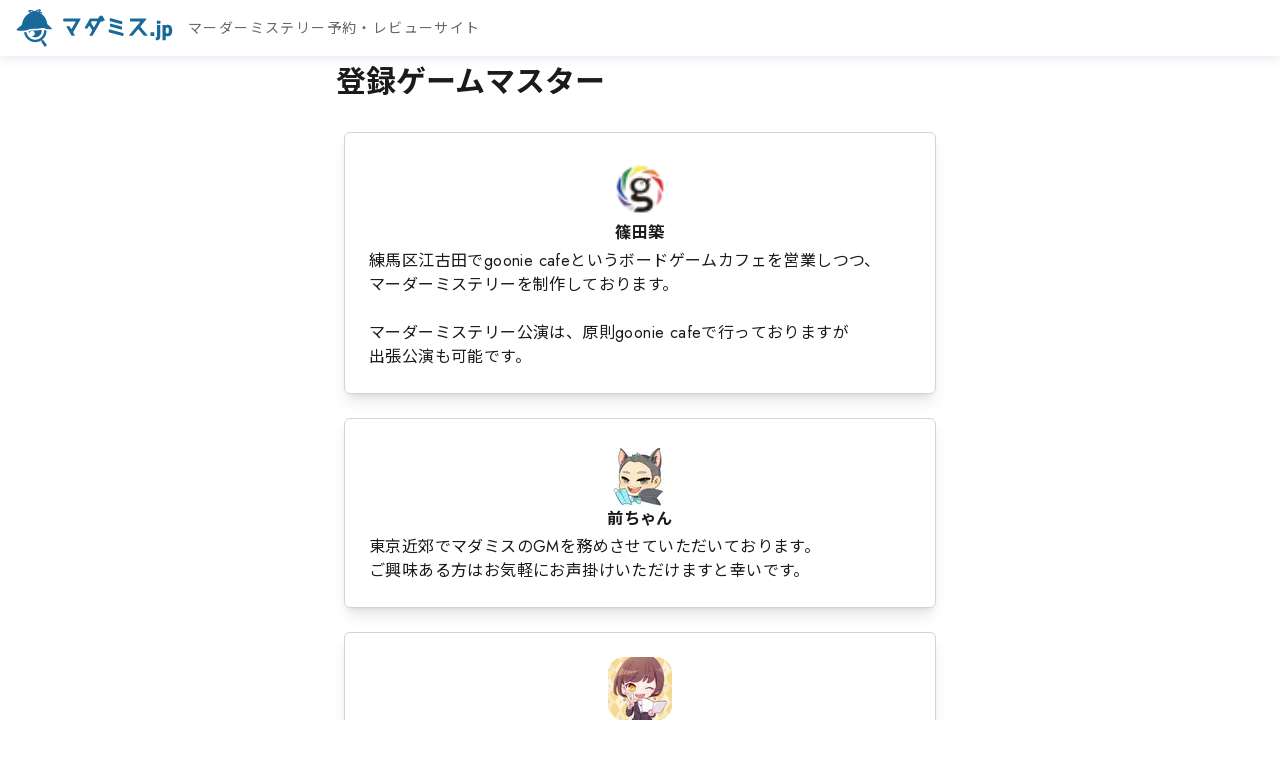

--- FILE ---
content_type: text/html; charset=utf-8
request_url: https://mdms.jp/game-masters
body_size: 62643
content:
<!DOCTYPE html><!--G6a7nF1vpj_1LNR0jmpMK--><html lang="ja"><head><meta charSet="utf-8"/><meta name="viewport" content="width=device-width, initial-scale=1"/><link rel="preload" href="/_next/static/media/81cef6a21128489e-s.p.6cf41120.woff2" as="font" crossorigin="" type="font/woff2"/><link rel="preload" href="/_next/static/media/ad9c66e761fed85a-s.p.bd81a64b.woff2" as="font" crossorigin="" type="font/woff2"/><link rel="preload" href="/_next/static/media/fb4edce8a3cbfef3-s.p.179b8591.woff2" as="font" crossorigin="" type="font/woff2"/><link rel="preload" href="/_next/static/media/fca78c2ee6cec166-s.p.11a55858.woff2" as="font" crossorigin="" type="font/woff2"/><link rel="preload" href="/_next/static/media/feb57b2dc8f29018-s.p.2539f70a.woff2" as="font" crossorigin="" type="font/woff2"/><link rel="stylesheet" href="/_next/static/chunks/4cbf6a5e0c078f1f.css" data-precedence="next"/><link rel="stylesheet" href="/_next/static/chunks/48155128dca7e6e9.css" data-precedence="next"/><link rel="stylesheet" href="/_next/static/chunks/095957405efbc72a.css" data-precedence="next"/><link rel="stylesheet" href="/_next/static/chunks/d669e0fd02441e0c.css" data-precedence="next"/><link rel="stylesheet" href="/_next/static/chunks/2e6b110b3f201a1e.css" data-precedence="next"/><link rel="stylesheet" href="/_next/static/chunks/ea60096dea7cab77.css" data-precedence="next"/><link rel="stylesheet" href="/_next/static/chunks/2349e777b17655b1.css" data-precedence="next"/><link rel="stylesheet" href="/_next/static/chunks/44ada6c072a15461.css" data-precedence="next"/><link rel="preload" as="script" fetchPriority="low" href="/_next/static/chunks/9322b6980cdfce42.js"/><script src="/_next/static/chunks/66cc069fa783bf5f.js" async=""></script><script src="/_next/static/chunks/501aace8f3942c9b.js" async=""></script><script src="/_next/static/chunks/381f4f04ba347d8f.js" async=""></script><script src="/_next/static/chunks/f79f9ccc04fd4127.js" async=""></script><script src="/_next/static/chunks/9780149b86317ad7.js" async=""></script><script src="/_next/static/chunks/turbopack-0e122f9feca42bb5.js" async=""></script><script src="/_next/static/chunks/5c6382d053b8e29f.js" async=""></script><script src="/_next/static/chunks/7d99207fcdde914e.js" async=""></script><script src="/_next/static/chunks/d4243691eb90a0ce.js" async=""></script><script src="/_next/static/chunks/9278f990285c3764.js" async=""></script><script src="/_next/static/chunks/2aa8ec3386c86eac.js" async=""></script><script src="/_next/static/chunks/5e5c13dec90e93a3.js" async=""></script><script src="/_next/static/chunks/6ed3cdf18e1f18e0.js" async=""></script><script src="/_next/static/chunks/0fca5f2ad96c5c00.js" async=""></script><script src="/_next/static/chunks/4560494118100266.js" async=""></script><script src="/_next/static/chunks/656f1673cac835a3.js" async=""></script><script src="/_next/static/chunks/4d64e477fb936f81.js" async=""></script><script src="/_next/static/chunks/7876c5fd18a75f02.js" async=""></script><script src="/_next/static/chunks/67a53f6119c32ce6.js" async=""></script><script src="/_next/static/chunks/0cfd1b5e8c00118c.js" async=""></script><script src="/_next/static/chunks/d9a5191fbf26283e.js" async=""></script><script src="/_next/static/chunks/7187acce9ab3ce6b.js" async=""></script><script src="/_next/static/chunks/c4c6149d4ace3bd5.js" async=""></script><script src="/_next/static/chunks/528f4b3650ed8e53.js" async=""></script><script src="/_next/static/chunks/2acbe29e8b600653.js" async=""></script><script src="/_next/static/chunks/3f48abd0c748ef56.js" async=""></script><script src="/_next/static/chunks/04becf80dc6939c4.js" async=""></script><script src="/_next/static/chunks/e84f72591c9e4a1b.js" async=""></script><script src="/_next/static/chunks/ff9557476f4bf15a.js" async=""></script><script src="/_next/static/chunks/6a8c459a46e66cc0.js" async=""></script><script src="/_next/static/chunks/e8b0c15c3aa6655a.js" async=""></script><script src="/_next/static/chunks/964444747d935584.js" async=""></script><link rel="preload" href="https://www.googletagmanager.com/gtag/js?id=G-M6KQCLWSP5" as="script"/><link rel="preload" href="https://pagead2.googlesyndication.com/pagead/js/adsbygoogle.js?client=ca-pub-6414171906807302" as="script" crossorigin=""/><link rel="icon" href="/favicon/prd.ico" sizes="any"/><meta name="next-size-adjust" content=""/><title>登録ゲームマスター｜マダミス.jp</title><meta name="description" content="マダミス.jp｜マーダーミステリー（マダミス）のシナリオとゲームマスターを、人数や時間、レビューから簡単に探せる、マーダーミステリーの総合サイト。マダミスを4000作以上掲載中。"/><meta property="og:title" content="マーダーミステリーのシナリオ検索・公演予約｜マダミス.jp"/><meta property="og:description" content="マダミス.jp｜マーダーミステリー（マダミス）のシナリオとゲームマスターを、人数や時間、レビューから簡単に探せる、マーダーミステリーの総合サイト。マダミスを4000作以上掲載中。"/><meta property="og:image" content="https://mdms.jp/img/main_ogp.png"/><meta name="twitter:card" content="summary_large_image"/><meta name="twitter:title" content="マーダーミステリーのシナリオ検索・公演予約｜マダミス.jp"/><meta name="twitter:description" content="マダミス.jp｜マーダーミステリー（マダミス）のシナリオとゲームマスターを、人数や時間、レビューから簡単に探せる、マーダーミステリーの総合サイト。マダミスを4000作以上掲載中。"/><meta name="twitter:image" content="https://mdms.jp/img/main_ogp.png"/><script src="/_next/static/chunks/a6dad97d9634a72d.js" noModule=""></script><style data-emotion="css yf9izy fubdgu e4glgk">:host,:root,[data-theme]{--chakra-ring-inset:var(--chakra-empty,/*!*/ /*!*/);--chakra-ring-offset-width:0px;--chakra-ring-offset-color:#fff;--chakra-ring-color:rgba(66, 153, 225, 0.6);--chakra-ring-offset-shadow:0 0 #0000;--chakra-ring-shadow:0 0 #0000;--chakra-space-x-reverse:0;--chakra-space-y-reverse:0;--chakra-colors-transparent:transparent;--chakra-colors-current:currentColor;--chakra-colors-black:#000000;--chakra-colors-white:#FFFFFF;--chakra-colors-whiteAlpha-50:rgba(255, 255, 255, 0.04);--chakra-colors-whiteAlpha-100:rgba(255, 255, 255, 0.06);--chakra-colors-whiteAlpha-200:rgba(255, 255, 255, 0.08);--chakra-colors-whiteAlpha-300:rgba(255, 255, 255, 0.16);--chakra-colors-whiteAlpha-400:rgba(255, 255, 255, 0.24);--chakra-colors-whiteAlpha-500:rgba(255, 255, 255, 0.36);--chakra-colors-whiteAlpha-600:rgba(255, 255, 255, 0.48);--chakra-colors-whiteAlpha-700:rgba(255, 255, 255, 0.64);--chakra-colors-whiteAlpha-800:rgba(255, 255, 255, 0.80);--chakra-colors-whiteAlpha-900:rgba(255, 255, 255, 0.92);--chakra-colors-blackAlpha-50:rgba(0, 0, 0, 0.04);--chakra-colors-blackAlpha-100:rgba(0, 0, 0, 0.06);--chakra-colors-blackAlpha-200:rgba(0, 0, 0, 0.08);--chakra-colors-blackAlpha-300:rgba(0, 0, 0, 0.16);--chakra-colors-blackAlpha-400:rgba(0, 0, 0, 0.24);--chakra-colors-blackAlpha-500:rgba(0, 0, 0, 0.36);--chakra-colors-blackAlpha-600:rgba(0, 0, 0, 0.48);--chakra-colors-blackAlpha-700:rgba(0, 0, 0, 0.64);--chakra-colors-blackAlpha-800:rgba(0, 0, 0, 0.80);--chakra-colors-blackAlpha-900:rgba(0, 0, 0, 0.92);--chakra-colors-gray-50:#F7FAFC;--chakra-colors-gray-100:#EDF2F7;--chakra-colors-gray-200:#E2E8F0;--chakra-colors-gray-300:#CBD5E0;--chakra-colors-gray-400:#A0AEC0;--chakra-colors-gray-500:#718096;--chakra-colors-gray-600:#4A5568;--chakra-colors-gray-700:#2D3748;--chakra-colors-gray-800:#1A202C;--chakra-colors-gray-900:#171923;--chakra-colors-red-50:#FFF5F5;--chakra-colors-red-100:#FED7D7;--chakra-colors-red-200:#FEB2B2;--chakra-colors-red-300:#FC8181;--chakra-colors-red-400:#F56565;--chakra-colors-red-500:#E53E3E;--chakra-colors-red-600:#C53030;--chakra-colors-red-700:#9B2C2C;--chakra-colors-red-800:#822727;--chakra-colors-red-900:#63171B;--chakra-colors-orange-50:#FFFAF0;--chakra-colors-orange-100:#FEEBC8;--chakra-colors-orange-200:#FBD38D;--chakra-colors-orange-300:#F6AD55;--chakra-colors-orange-400:#ED8936;--chakra-colors-orange-500:#DD6B20;--chakra-colors-orange-600:#C05621;--chakra-colors-orange-700:#9C4221;--chakra-colors-orange-800:#7B341E;--chakra-colors-orange-900:#652B19;--chakra-colors-yellow-50:#FFFFF0;--chakra-colors-yellow-100:#FEFCBF;--chakra-colors-yellow-200:#FAF089;--chakra-colors-yellow-300:#F6E05E;--chakra-colors-yellow-400:#ECC94B;--chakra-colors-yellow-500:#D69E2E;--chakra-colors-yellow-600:#B7791F;--chakra-colors-yellow-700:#975A16;--chakra-colors-yellow-800:#744210;--chakra-colors-yellow-900:#5F370E;--chakra-colors-green-50:#F0FFF4;--chakra-colors-green-100:#C6F6D5;--chakra-colors-green-200:#9AE6B4;--chakra-colors-green-300:#68D391;--chakra-colors-green-400:#48BB78;--chakra-colors-green-500:#38A169;--chakra-colors-green-600:#2F855A;--chakra-colors-green-700:#276749;--chakra-colors-green-800:#22543D;--chakra-colors-green-900:#1C4532;--chakra-colors-teal-50:#E6FFFA;--chakra-colors-teal-100:#B2F5EA;--chakra-colors-teal-200:#81E6D9;--chakra-colors-teal-300:#4FD1C5;--chakra-colors-teal-400:#38B2AC;--chakra-colors-teal-500:#319795;--chakra-colors-teal-600:#2C7A7B;--chakra-colors-teal-700:#285E61;--chakra-colors-teal-800:#234E52;--chakra-colors-teal-900:#1D4044;--chakra-colors-blue-50:#ebf8ff;--chakra-colors-blue-100:#bee3f8;--chakra-colors-blue-200:#90cdf4;--chakra-colors-blue-300:#63b3ed;--chakra-colors-blue-400:#4299e1;--chakra-colors-blue-500:#3182ce;--chakra-colors-blue-600:#2b6cb0;--chakra-colors-blue-700:#2c5282;--chakra-colors-blue-800:#2a4365;--chakra-colors-blue-900:#1A365D;--chakra-colors-cyan-50:#EDFDFD;--chakra-colors-cyan-100:#C4F1F9;--chakra-colors-cyan-200:#9DECF9;--chakra-colors-cyan-300:#76E4F7;--chakra-colors-cyan-400:#0BC5EA;--chakra-colors-cyan-500:#00B5D8;--chakra-colors-cyan-600:#00A3C4;--chakra-colors-cyan-700:#0987A0;--chakra-colors-cyan-800:#086F83;--chakra-colors-cyan-900:#065666;--chakra-colors-purple-50:#FAF5FF;--chakra-colors-purple-100:#E9D8FD;--chakra-colors-purple-200:#D6BCFA;--chakra-colors-purple-300:#B794F4;--chakra-colors-purple-400:#9F7AEA;--chakra-colors-purple-500:#805AD5;--chakra-colors-purple-600:#6B46C1;--chakra-colors-purple-700:#553C9A;--chakra-colors-purple-800:#44337A;--chakra-colors-purple-900:#322659;--chakra-colors-pink-50:#FFF5F7;--chakra-colors-pink-100:#FED7E2;--chakra-colors-pink-200:#FBB6CE;--chakra-colors-pink-300:#F687B3;--chakra-colors-pink-400:#ED64A6;--chakra-colors-pink-500:#D53F8C;--chakra-colors-pink-600:#B83280;--chakra-colors-pink-700:#97266D;--chakra-colors-pink-800:#702459;--chakra-colors-pink-900:#521B41;--chakra-colors-primary-50:#def7ff;--chakra-colors-primary-100:#b8e1f8;--chakra-colors-primary-200:#8fcbee;--chakra-colors-primary-300:#65b6e6;--chakra-colors-primary-400:#3ea1de;--chakra-colors-primary-500:#2588c4;--chakra-colors-primary-600:#196a9a;--chakra-colors-primary-700:#0d4c6f;--chakra-colors-primary-800:#012d45;--chakra-colors-primary-900:#00101c;--chakra-colors-primary-DEFAULT:#196A9A;--chakra-colors-primary-darken:#0F235C;--chakra-colors-primary-lighten:#E2F1F4;--chakra-colors-chakra-border-color:#DCDDDD;--chakra-borders-none:0;--chakra-borders-1px:1px solid;--chakra-borders-2px:2px solid;--chakra-borders-4px:4px solid;--chakra-borders-8px:8px solid;--chakra-fonts-heading:-apple-system,BlinkMacSystemFont,"Segoe UI",Helvetica,Arial,sans-serif,"Apple Color Emoji","Segoe UI Emoji","Segoe UI Symbol";--chakra-fonts-body:-apple-system,BlinkMacSystemFont,"Segoe UI",Helvetica,Arial,sans-serif,"Apple Color Emoji","Segoe UI Emoji","Segoe UI Symbol";--chakra-fonts-mono:SFMono-Regular,Menlo,Monaco,Consolas,"Liberation Mono","Courier New",monospace;--chakra-fontSizes-3xs:0.45rem;--chakra-fontSizes-2xs:0.625rem;--chakra-fontSizes-xs:0.75rem;--chakra-fontSizes-sm:0.875rem;--chakra-fontSizes-md:1rem;--chakra-fontSizes-lg:1.125rem;--chakra-fontSizes-xl:1.25rem;--chakra-fontSizes-2xl:1.5rem;--chakra-fontSizes-3xl:1.875rem;--chakra-fontSizes-4xl:2.25rem;--chakra-fontSizes-5xl:3rem;--chakra-fontSizes-6xl:3.75rem;--chakra-fontSizes-7xl:4.5rem;--chakra-fontSizes-8xl:6rem;--chakra-fontSizes-9xl:8rem;--chakra-fontWeights-hairline:100;--chakra-fontWeights-thin:200;--chakra-fontWeights-light:300;--chakra-fontWeights-normal:400;--chakra-fontWeights-medium:500;--chakra-fontWeights-semibold:600;--chakra-fontWeights-bold:700;--chakra-fontWeights-extrabold:800;--chakra-fontWeights-black:900;--chakra-letterSpacings-tighter:-0.05em;--chakra-letterSpacings-tight:-0.025em;--chakra-letterSpacings-normal:0;--chakra-letterSpacings-wide:0.025em;--chakra-letterSpacings-wider:0.05em;--chakra-letterSpacings-widest:0.1em;--chakra-lineHeights-3:.75rem;--chakra-lineHeights-4:1rem;--chakra-lineHeights-5:1.25rem;--chakra-lineHeights-6:1.5rem;--chakra-lineHeights-7:1.75rem;--chakra-lineHeights-8:2rem;--chakra-lineHeights-9:2.25rem;--chakra-lineHeights-10:2.5rem;--chakra-lineHeights-normal:normal;--chakra-lineHeights-none:1;--chakra-lineHeights-shorter:1.25;--chakra-lineHeights-short:1.375;--chakra-lineHeights-base:1.5;--chakra-lineHeights-tall:1.625;--chakra-lineHeights-taller:2;--chakra-radii-none:0;--chakra-radii-sm:0.125rem;--chakra-radii-base:0.25rem;--chakra-radii-md:0.375rem;--chakra-radii-lg:0.5rem;--chakra-radii-xl:0.75rem;--chakra-radii-2xl:1rem;--chakra-radii-3xl:1.5rem;--chakra-radii-full:9999px;--chakra-space-1:0.25rem;--chakra-space-2:0.5rem;--chakra-space-3:0.75rem;--chakra-space-4:1rem;--chakra-space-5:1.25rem;--chakra-space-6:1.5rem;--chakra-space-7:1.75rem;--chakra-space-8:2rem;--chakra-space-9:2.25rem;--chakra-space-10:2.5rem;--chakra-space-12:3rem;--chakra-space-14:3.5rem;--chakra-space-16:4rem;--chakra-space-20:5rem;--chakra-space-24:6rem;--chakra-space-28:7rem;--chakra-space-32:8rem;--chakra-space-36:9rem;--chakra-space-40:10rem;--chakra-space-44:11rem;--chakra-space-48:12rem;--chakra-space-52:13rem;--chakra-space-56:14rem;--chakra-space-60:15rem;--chakra-space-64:16rem;--chakra-space-72:18rem;--chakra-space-80:20rem;--chakra-space-96:24rem;--chakra-space-px:1px;--chakra-space-0-5:0.125rem;--chakra-space-1-5:0.375rem;--chakra-space-2-5:0.625rem;--chakra-space-3-5:0.875rem;--chakra-shadows-xs:0 0 0 1px rgba(0, 0, 0, 0.05);--chakra-shadows-sm:0 1px 2px 0 rgba(0, 0, 0, 0.05);--chakra-shadows-base:0 1px 3px 0 rgba(0, 0, 0, 0.1),0 1px 2px 0 rgba(0, 0, 0, 0.06);--chakra-shadows-md:0 4px 6px -1px rgba(0, 0, 0, 0.1),0 2px 4px -1px rgba(0, 0, 0, 0.06);--chakra-shadows-lg:0 10px 15px -3px rgba(0, 0, 0, 0.1),0 4px 6px -2px rgba(0, 0, 0, 0.05);--chakra-shadows-xl:0 20px 25px -5px rgba(0, 0, 0, 0.1),0 10px 10px -5px rgba(0, 0, 0, 0.04);--chakra-shadows-2xl:0 25px 50px -12px rgba(0, 0, 0, 0.25);--chakra-shadows-outline:0 0 0 3px rgba(66, 153, 225, 0.6);--chakra-shadows-inner:inset 0 2px 4px 0 rgba(0,0,0,0.06);--chakra-shadows-none:none;--chakra-shadows-dark-lg:rgba(0, 0, 0, 0.1) 0px 0px 0px 1px,rgba(0, 0, 0, 0.2) 0px 5px 10px,rgba(0, 0, 0, 0.4) 0px 15px 40px;--chakra-sizes-1:0.25rem;--chakra-sizes-2:0.5rem;--chakra-sizes-3:0.75rem;--chakra-sizes-4:1rem;--chakra-sizes-5:1.25rem;--chakra-sizes-6:1.5rem;--chakra-sizes-7:1.75rem;--chakra-sizes-8:2rem;--chakra-sizes-9:2.25rem;--chakra-sizes-10:2.5rem;--chakra-sizes-12:3rem;--chakra-sizes-14:3.5rem;--chakra-sizes-16:4rem;--chakra-sizes-20:5rem;--chakra-sizes-24:6rem;--chakra-sizes-28:7rem;--chakra-sizes-32:8rem;--chakra-sizes-36:9rem;--chakra-sizes-40:10rem;--chakra-sizes-44:11rem;--chakra-sizes-48:12rem;--chakra-sizes-52:13rem;--chakra-sizes-56:14rem;--chakra-sizes-60:15rem;--chakra-sizes-64:16rem;--chakra-sizes-72:18rem;--chakra-sizes-80:20rem;--chakra-sizes-96:24rem;--chakra-sizes-px:1px;--chakra-sizes-0-5:0.125rem;--chakra-sizes-1-5:0.375rem;--chakra-sizes-2-5:0.625rem;--chakra-sizes-3-5:0.875rem;--chakra-sizes-max:max-content;--chakra-sizes-min:min-content;--chakra-sizes-full:100%;--chakra-sizes-3xs:14rem;--chakra-sizes-2xs:16rem;--chakra-sizes-xs:20rem;--chakra-sizes-sm:24rem;--chakra-sizes-md:28rem;--chakra-sizes-lg:32rem;--chakra-sizes-xl:36rem;--chakra-sizes-2xl:42rem;--chakra-sizes-3xl:48rem;--chakra-sizes-4xl:56rem;--chakra-sizes-5xl:64rem;--chakra-sizes-6xl:72rem;--chakra-sizes-7xl:80rem;--chakra-sizes-8xl:90rem;--chakra-sizes-prose:60ch;--chakra-sizes-container-sm:640px;--chakra-sizes-container-md:768px;--chakra-sizes-container-lg:1024px;--chakra-sizes-container-xl:1280px;--chakra-zIndices-hide:-1;--chakra-zIndices-auto:auto;--chakra-zIndices-base:0;--chakra-zIndices-docked:10;--chakra-zIndices-dropdown:1000;--chakra-zIndices-sticky:1100;--chakra-zIndices-banner:1200;--chakra-zIndices-overlay:1300;--chakra-zIndices-modal:1400;--chakra-zIndices-popover:1500;--chakra-zIndices-skipLink:1600;--chakra-zIndices-toast:1700;--chakra-zIndices-tooltip:1800;--chakra-transition-property-common:background-color,border-color,color,fill,stroke,opacity,box-shadow,transform;--chakra-transition-property-colors:background-color,border-color,color,fill,stroke;--chakra-transition-property-dimensions:width,height;--chakra-transition-property-position:left,right,top,bottom;--chakra-transition-property-background:background-color,background-image,background-position;--chakra-transition-easing-ease-in:cubic-bezier(0.4, 0, 1, 1);--chakra-transition-easing-ease-out:cubic-bezier(0, 0, 0.2, 1);--chakra-transition-easing-ease-in-out:cubic-bezier(0.4, 0, 0.2, 1);--chakra-transition-duration-ultra-fast:50ms;--chakra-transition-duration-faster:100ms;--chakra-transition-duration-fast:150ms;--chakra-transition-duration-normal:200ms;--chakra-transition-duration-slow:300ms;--chakra-transition-duration-slower:400ms;--chakra-transition-duration-ultra-slow:500ms;--chakra-blur-none:0;--chakra-blur-sm:4px;--chakra-blur-base:8px;--chakra-blur-md:12px;--chakra-blur-lg:16px;--chakra-blur-xl:24px;--chakra-blur-2xl:40px;--chakra-blur-3xl:64px;--chakra-breakpoints-base:0em;--chakra-breakpoints-sm:30em;--chakra-breakpoints-md:48em;--chakra-breakpoints-lg:62em;--chakra-breakpoints-xl:80em;--chakra-breakpoints-2xl:96em;}.chakra-ui-light :host:not([data-theme]),.chakra-ui-light :root:not([data-theme]),.chakra-ui-light [data-theme]:not([data-theme]),[data-theme=light] :host:not([data-theme]),[data-theme=light] :root:not([data-theme]),[data-theme=light] [data-theme]:not([data-theme]),:host[data-theme=light],:root[data-theme=light],[data-theme][data-theme=light]{--chakra-colors-chakra-body-text:var(--chakra-colors-gray-800);--chakra-colors-chakra-body-bg:var(--chakra-colors-white);--chakra-colors-chakra-border-color:var(--chakra-colors-gray-200);--chakra-colors-chakra-inverse-text:var(--chakra-colors-white);--chakra-colors-chakra-subtle-bg:var(--chakra-colors-gray-100);--chakra-colors-chakra-subtle-text:var(--chakra-colors-gray-600);--chakra-colors-chakra-placeholder-color:var(--chakra-colors-gray-500);}.chakra-ui-dark :host:not([data-theme]),.chakra-ui-dark :root:not([data-theme]),.chakra-ui-dark [data-theme]:not([data-theme]),[data-theme=dark] :host:not([data-theme]),[data-theme=dark] :root:not([data-theme]),[data-theme=dark] [data-theme]:not([data-theme]),:host[data-theme=dark],:root[data-theme=dark],[data-theme][data-theme=dark]{--chakra-colors-chakra-body-text:var(--chakra-colors-whiteAlpha-900);--chakra-colors-chakra-body-bg:var(--chakra-colors-gray-800);--chakra-colors-chakra-border-color:var(--chakra-colors-whiteAlpha-300);--chakra-colors-chakra-inverse-text:var(--chakra-colors-gray-800);--chakra-colors-chakra-subtle-bg:var(--chakra-colors-gray-700);--chakra-colors-chakra-subtle-text:var(--chakra-colors-gray-400);--chakra-colors-chakra-placeholder-color:var(--chakra-colors-whiteAlpha-400);} html{line-height:1.5;-webkit-text-size-adjust:100%;font-family:system-ui,sans-serif;-webkit-font-smoothing:antialiased;text-rendering:optimizeLegibility;-moz-osx-font-smoothing:grayscale;touch-action:manipulation;}body{position:relative;min-height:100%;margin:0;font-feature-settings:"kern";}:where(*, *::before, *::after){border-width:0;border-style:solid;box-sizing:border-box;word-wrap:break-word;}main{display:block;}hr{border-top-width:1px;box-sizing:content-box;height:0;overflow:visible;}:where(pre, code, kbd,samp){font-family:SFMono-Regular,Menlo,Monaco,Consolas,monospace;font-size:1em;}a{background-color:transparent;color:inherit;-webkit-text-decoration:inherit;text-decoration:inherit;}abbr[title]{border-bottom:none;-webkit-text-decoration:underline;text-decoration:underline;-webkit-text-decoration:underline dotted;-webkit-text-decoration:underline dotted;text-decoration:underline dotted;}:where(b, strong){font-weight:bold;}small{font-size:80%;}:where(sub,sup){font-size:75%;line-height:0;position:relative;vertical-align:baseline;}sub{bottom:-0.25em;}sup{top:-0.5em;}img{border-style:none;}:where(button, input, optgroup, select, textarea){font-family:inherit;font-size:100%;line-height:1.15;margin:0;}:where(button, input){overflow:visible;}:where(button, select){text-transform:none;}:where(
          button::-moz-focus-inner,
          [type="button"]::-moz-focus-inner,
          [type="reset"]::-moz-focus-inner,
          [type="submit"]::-moz-focus-inner
        ){border-style:none;padding:0;}fieldset{padding:0.35em 0.75em 0.625em;}legend{box-sizing:border-box;color:inherit;display:table;max-width:100%;padding:0;white-space:normal;}progress{vertical-align:baseline;}textarea{overflow:auto;}:where([type="checkbox"], [type="radio"]){box-sizing:border-box;padding:0;}input[type="number"]::-webkit-inner-spin-button,input[type="number"]::-webkit-outer-spin-button{-webkit-appearance:none!important;}input[type="number"]{-moz-appearance:textfield;}input[type="search"]{-webkit-appearance:textfield;outline-offset:-2px;}input[type="search"]::-webkit-search-decoration{-webkit-appearance:none!important;}::-webkit-file-upload-button{-webkit-appearance:button;font:inherit;}details{display:block;}summary{display:-webkit-box;display:-webkit-list-item;display:-ms-list-itembox;display:list-item;}template{display:none;}[hidden]{display:none!important;}:where(
          blockquote,
          dl,
          dd,
          h1,
          h2,
          h3,
          h4,
          h5,
          h6,
          hr,
          figure,
          p,
          pre
        ){margin:0;}button{background:transparent;padding:0;}fieldset{margin:0;padding:0;}:where(ol, ul){margin:0;padding:0;}textarea{resize:vertical;}:where(button, [role="button"]){cursor:pointer;}button::-moz-focus-inner{border:0!important;}table{border-collapse:collapse;}:where(h1, h2, h3, h4, h5, h6){font-size:inherit;font-weight:inherit;}:where(button, input, optgroup, select, textarea){padding:0;line-height:inherit;color:inherit;}:where(img, svg, video, canvas, audio, iframe, embed, object){display:block;}:where(img, video){max-width:100%;height:auto;}[data-js-focus-visible] :focus:not([data-focus-visible-added]):not(
          [data-focus-visible-disabled]
        ){outline:none;box-shadow:none;}select::-ms-expand{display:none;}:root,:host{--chakra-vh:100vh;}@supports (height: -webkit-fill-available){:root,:host{--chakra-vh:-webkit-fill-available;}}@supports (height: -moz-fill-available){:root,:host{--chakra-vh:-moz-fill-available;}}@supports (height: 100dvh){:root,:host{--chakra-vh:100dvh;}} body{font-family:var(--chakra-fonts-body);color:#010101E5;background:var(--chakra-colors-chakra-body-bg);transition-property:background-color;transition-duration:var(--chakra-transition-duration-normal);line-height:var(--chakra-lineHeights-base);}*::-webkit-input-placeholder{color:var(--chakra-colors-chakra-placeholder-color);}*::-moz-placeholder{color:var(--chakra-colors-chakra-placeholder-color);}*:-ms-input-placeholder{color:var(--chakra-colors-chakra-placeholder-color);}*::placeholder{color:var(--chakra-colors-chakra-placeholder-color);}*,*::before,::after{border-color:var(--chakra-colors-chakra-border-color);}</style></head><body class="noto_sans_jp_d25cbde0-module__SdDEDa__variable font-ja jost_6f16373c-module__k8PRoa__variable"><div hidden=""><!--$--><!--/$--></div><script>(function c(){let a;document.documentElement.style.setProperty("--show-madaan-voting",(a=new Date().getDate())<=7&&a>=1?"block":"none")})()</script><div class="grid grid-cols-1 grid-rows-[auto_auto_1fr_auto_auto]"><!--$!--><template data-dgst="BAILOUT_TO_CLIENT_SIDE_RENDERING"></template><nav style="height:56px" class="z-10 grid w-full grid-cols-[1fr_auto] items-center gap-[4px] bg-[#FFF] pr-[24px] shadow-effect max-desktop:pr-[4px]"><div class="grid justify-start"><a class="inline-flex items-center gap-[4px]" href="/"><div class="my-[-14px] text-primary"><span class="max-desktop:hidden"><svg width="188" class="aspect-[256/96]" viewBox="0 0 256 96" fill="none" xmlns="http://www.w3.org/2000/svg"><path d="M148.587 53.9921L167.056 58.998C167.571 59.1373 168.074 58.7461 168.074 58.2074V55.6509C168.074 55.2811 167.828 54.9569 167.475 54.8604L149.006 49.8546C148.492 49.7152 147.988 50.1065 147.988 50.6451V53.2016C147.988 53.5714 148.235 53.8957 148.587 53.9921Z" fill="currentColor"></path><path d="M209.338 59.0971H205.651C205.203 59.0971 204.837 58.7299 204.837 58.2744V54.5441C204.837 54.0912 205.2 53.7214 205.651 53.7214H209.338C209.786 53.7214 210.152 54.0886 210.152 54.5441V58.2744C210.152 58.7273 209.789 59.0971 209.338 59.0971Z" fill="currentColor"></path><path d="M86.2031 35.7373V38.1678C86.2031 38.618 86.5663 38.9851 87.0117 38.9851H101.931C102.554 38.9851 102.941 39.6658 102.631 40.2098L97.8512 48.6002C97.5411 49.1469 96.7617 49.1469 96.4516 48.6002L94.9246 45.9231C94.7815 45.6712 94.5137 45.5131 94.2248 45.5131H91.4413C90.8184 45.5131 90.4313 46.1937 90.7415 46.7377L97.3873 58.3867C97.5305 58.6386 97.7982 58.7967 98.0872 58.7967H100.871C101.494 58.7967 101.881 58.1161 101.57 57.5721L99.7413 54.3644C99.5982 54.1125 99.5982 53.8016 99.7413 53.5471L109.664 36.1446C109.974 35.6006 109.584 34.9199 108.964 34.9199H87.0117C86.5663 34.9199 86.2031 35.2871 86.2031 35.7373Z" fill="currentColor"></path><path d="M138.856 31.1038H136.459C136.133 31.1038 135.932 31.4602 136.094 31.7442C136.255 32.0283 136.054 32.3847 135.728 32.3847H135.015C134.394 32.3847 134.005 33.06 134.312 33.6067C134.62 34.1507 134.23 34.8286 133.61 34.8286H123.088C122.799 34.8286 122.534 34.9841 122.388 35.236L115.44 47.3432C115.128 47.8872 115.517 48.5705 116.14 48.5705H118.802C119.091 48.5705 119.356 48.4151 119.502 48.1632L120.938 45.6549C121.251 45.111 122.025 45.111 122.338 45.6549L125.334 50.8912C125.477 51.1431 125.479 51.454 125.334 51.7086L121.993 57.5719C121.683 58.1159 122.073 58.7966 122.693 58.7966H125.448C125.737 58.7966 126.004 58.6412 126.147 58.3866L137.279 38.8751L137.477 39.2262H140.34C140.666 39.2262 140.868 38.8698 140.706 38.5857L140.688 38.5535C140.526 38.2695 140.73 37.9131 141.054 37.9131H141.817C142.44 37.9131 142.827 37.2324 142.517 36.6857L139.556 31.5084C139.413 31.2565 139.145 31.1011 138.856 31.1011V31.1038ZM132.038 39.9979L128.475 46.2231C128.162 46.7671 127.385 46.7671 127.075 46.2231L124.077 40.9627C123.934 40.7108 123.934 40.3999 124.077 40.148L124.626 39.1833C124.769 38.9287 125.037 38.7733 125.326 38.7733H131.335C131.958 38.7733 132.348 39.4539 132.035 40.0006L132.038 39.9979Z" fill="currentColor"></path><path d="M166.052 49.3266V46.7701C166.052 46.4003 165.805 46.076 165.453 45.9796L150.82 42.0108C150.305 41.8715 149.802 42.2627 149.802 42.8013V45.3257C149.802 45.6955 150.046 46.0171 150.398 46.1135L165.031 50.1118C165.546 50.2511 166.049 49.8599 166.049 49.3239L166.052 49.3266Z" fill="currentColor"></path><path d="M165.906 38.7147L150.546 34.5342C150.032 34.3949 149.528 34.7861 149.528 35.3221V37.9081C149.528 38.2779 149.775 38.6022 150.127 38.6986L165.487 42.8496C166.001 42.9889 166.505 42.5977 166.505 42.0591V39.5026C166.505 39.1327 166.258 38.8085 165.906 38.7147Z" fill="currentColor"></path><path d="M191.392 45.5831L199.082 36.2923C199.522 35.7617 199.148 34.9497 198.462 34.9497H177.695C177.249 34.9497 176.886 35.3168 176.886 35.767V38.2271C176.886 38.6773 177.249 39.0444 177.695 39.0444H189.746C190.432 39.0444 190.806 39.8564 190.366 40.387L176.197 57.4518C175.754 57.9824 176.131 58.7944 176.817 58.7944H180.041C180.279 58.7944 180.507 58.6872 180.661 58.5023L187.67 50.0449C187.993 49.6563 188.587 49.6563 188.908 50.0449L195.917 58.5023C196.071 58.6872 196.299 58.7944 196.537 58.7944H199.761C200.447 58.7944 200.821 57.9824 200.379 57.4518L191.389 46.6309C191.137 46.328 191.137 45.8859 191.389 45.5804L191.392 45.5831Z" fill="currentColor"></path><path d="M218.246 59.7991C218.246 63.7384 216.371 64.7567 212.814 64.8826C212.353 64.8987 211.963 64.5235 211.963 64.0546V61.7366C211.963 61.3426 212.239 61.0077 212.62 60.93C213.355 60.7799 213.715 60.3109 213.715 59.2471V44.6557C213.715 44.2001 214.081 43.8303 214.532 43.8303H217.429C217.88 43.8303 218.246 44.2001 218.246 44.6557V59.7964V59.7991ZM214.381 38.0339H217.58C218.031 38.0339 218.397 38.4037 218.397 38.8593V41.4828C218.397 41.9384 218.031 42.3082 217.58 42.3082H214.381C213.93 42.3082 213.564 41.9384 213.564 41.4828V38.8593C213.564 38.4037 213.93 38.0339 214.381 38.0339Z" fill="currentColor"></path><path d="M228.631 43.5273C227.303 43.5273 226.336 43.924 225.641 44.5966V44.5403C225.591 44.1491 225.281 43.8462 224.883 43.8355H221.917C221.471 43.8355 221.113 44.2 221.113 44.6475V64.0866C221.113 64.5368 221.474 64.8986 221.917 64.8986H224.838C225.283 64.8986 225.641 64.5341 225.641 64.0866V58.92C225.641 58.861 225.699 58.8262 225.75 58.8557C226.407 59.2121 227.314 59.405 228.602 59.405C232.406 59.405 234.4 56.4734 234.4 52.5073V50.3715C234.4 46.0061 232.043 43.5327 228.631 43.5327V43.5273ZM229.869 52.1053C229.869 53.8445 229.689 55.1495 228.438 55.4765C227.009 55.849 225.641 54.6457 225.641 53.1531V50.7627C225.641 48.5037 226.123 47.3755 227.754 47.3755C229.384 47.3755 229.867 48.5037 229.867 50.7627V52.1053H229.869Z" fill="currentColor"></path><path d="M64.3925 42.5967C62.99 34.3943 59.1071 29.5531 53.9418 27.2709C53.5089 26.8833 56.7647 27.9892 57.208 28.1808L57.6157 26.4329C57.1398 26.4493 54.0145 26.0842 53.5653 26.1216C54.0827 25.9076 55.5208 25.1863 55.6913 24.462C55.8929 23.606 55.2584 22.8173 54.5289 22.5509C53.8796 22.313 53.202 22.4088 52.6579 22.4851C52.0634 22.5689 51.3903 22.6632 50.7721 22.9595C50.2828 23.1929 49.8766 23.5252 49.4837 23.8469C49.0849 24.1732 48.7039 24.4739 48.2873 24.6341C48.0678 24.4859 47.7698 24.4036 47.4437 24.432C47.0256 24.468 46.6846 24.6715 46.5096 24.9409C46.1079 24.5248 45.5786 24.2809 45.0893 24.0968C43.7209 23.582 42.2873 23.3067 40.8284 23.2767C40.2546 23.2633 39.4452 23.3246 38.9826 23.9756C38.4755 24.6909 38.7676 25.6622 39.3429 26.1889C39.8558 26.6574 40.5185 26.8265 41.0493 26.9641C41.2643 27.0195 41.4926 27.0749 41.7268 27.1243C35.8232 29.3496 31.4259 34.321 29.6364 44.0468C27.0656 45.7872 24.6371 47.8778 22.3984 50.4398C23.411 53.0153 38.775 51.8301 40.8699 49.2217C47.3948 49.4117 53.6557 48.9972 59.5667 47.7761C60.7839 49.8263 70.7528 50.3171 70.9515 49.2217C70.9515 49.2217 66.9796 44.8534 64.3925 42.6011V42.5967ZM41.0953 24.863C41.2035 24.7104 42.5141 24.7358 42.5437 24.7358C43.8781 24.7628 44.3584 25.4766 44.5897 25.6352C44.1835 25.7999 42.7454 25.8462 42.2902 25.7385C41.7936 25.6203 40.9781 25.0307 41.0967 24.863H41.0953ZM52.3999 25.0965C51.8959 25.1788 49.8959 25.52 49.6216 25.4616C49.6824 25.4287 51.4377 24.257 51.8054 24.0819C52.2695 23.8604 53.3325 23.9996 53.4125 24.3991C53.4926 24.7987 53.2035 24.9648 52.3985 25.0965H52.3999Z" fill="currentColor"></path><path d="M43.8512 51.5133C43.1381 51.5133 42.4116 51.5058 41.6792 51.4908C41.1277 51.8784 40.3227 52.29 39.1055 52.6821C39.2063 53.8074 39.5117 54.8744 39.9876 55.8412C39.9832 55.7634 39.9757 55.6841 39.9757 55.6047C39.9757 53.5396 41.6348 51.865 43.6807 51.865C45.7267 51.865 47.3857 53.5396 47.3857 55.6047C47.3857 57.6699 45.7267 59.3445 43.6807 59.3445C43.4331 59.3445 43.19 59.3191 42.9557 59.2712C44.3716 60.2409 46.0795 60.8081 47.9194 60.8081C52.809 60.8081 56.7734 56.8064 56.7734 51.871C56.7734 51.431 56.7408 50.997 56.68 50.5735C52.6666 51.1945 48.3701 51.5133 43.8512 51.5133Z" fill="currentColor"></path><path d="M63.2676 70.7164L59.1342 64.7558L58.3811 65.2871L57.5286 64.0569C61.3922 60.9696 63.4218 56.335 63.3596 51.6494C63.0542 51.5985 62.7547 51.5461 62.4715 51.4863C61.496 51.2843 60.6702 51.0403 59.9822 50.75C60.0149 51.1196 60.0356 51.4923 60.0356 51.8694C60.0356 58.6231 54.6123 64.0973 47.9215 64.0973C41.7628 64.0973 36.6805 59.4567 35.9111 53.4512C34.8851 53.6383 33.7984 53.7909 32.6924 53.9016C33.0037 56.3035 33.8725 58.6665 35.3432 60.7886C40.0445 67.5692 49.1342 69.401 56.0267 65.118L56.8792 66.3481L56.1261 66.8794L60.2595 72.8399C60.218 73.036 60.2313 73.2126 60.3232 73.3458C60.6361 73.7962 61.6487 73.6256 62.5871 72.9627C63.5241 72.2997 64.0312 71.3973 63.7184 70.9469C63.6249 70.8137 63.4663 70.7403 63.2691 70.7134L63.2676 70.7164Z" fill="currentColor"></path></svg></span><span class="desktop:hidden"><svg width="56" class="aspect-square" viewBox="0 0 96 96" fill="none" xmlns="http://www.w3.org/2000/svg"><path d="M68.6131 41.5825C66.9562 32.0051 62.3688 26.3524 56.2663 23.6876C55.7549 23.235 59.6013 24.5263 60.125 24.75L60.6067 22.7091C60.0445 22.7283 56.3522 22.3019 55.8214 22.3456C56.4327 22.0957 58.1318 21.2535 58.3332 20.4078C58.5714 19.4083 57.8217 18.4874 56.96 18.1764C56.1928 17.8985 55.3923 18.0104 54.7495 18.0995C54.0471 18.1973 53.2519 18.3074 52.5215 18.6534C51.9435 18.926 51.4635 19.3139 50.9994 19.6896C50.5282 20.0705 50.078 20.4217 49.5859 20.6087C49.3266 20.4357 48.9746 20.3396 48.5892 20.3728C48.0953 20.4148 47.6924 20.6524 47.4857 20.9669C47.0111 20.4812 46.3857 20.1963 45.8077 19.9814C44.191 19.3803 42.4973 19.0588 40.7737 19.0238C40.0959 19.0081 39.1395 19.0798 38.593 19.8399C37.994 20.6751 38.3391 21.8092 39.0187 22.4242C39.6247 22.9712 40.4076 23.1686 41.0347 23.3294C41.2887 23.394 41.5584 23.4587 41.8352 23.5164C34.8604 26.1147 29.6653 31.9195 27.5511 43.2757C24.5139 45.3079 21.6449 47.749 19 50.7405C20.1963 53.7478 38.3478 52.3639 40.8228 49.3182C48.5314 49.5401 55.9283 49.0561 62.9118 47.6302C64.3498 50.0241 76.1274 50.5973 76.3621 49.3182C76.3621 49.3182 71.6696 44.2176 68.6131 41.5878V41.5825ZM41.089 20.8761C41.2169 20.6978 42.7653 20.7275 42.8003 20.7275C44.3767 20.759 44.9442 21.5925 45.2175 21.7777C44.7375 21.9699 43.0385 22.0241 42.5008 21.8983C41.914 21.7602 40.9506 21.0718 41.0908 20.8761H41.089ZM54.4447 21.1487C53.8492 21.2448 51.4863 21.6432 51.1623 21.575C51.2341 21.5366 53.3079 20.1684 53.7423 19.9639C54.2906 19.7053 55.5464 19.8678 55.641 20.3344C55.7356 20.8009 55.3941 20.9949 54.443 21.1487H54.4447Z" fill="currentColor"></path><path d="M44.4183 52.4277C43.5764 52.4277 42.7187 52.4194 41.854 52.4026C41.2029 52.837 40.2525 53.2984 38.8154 53.7379C38.9345 54.9993 39.295 56.1954 39.8569 57.2791C39.8516 57.1918 39.8429 57.1029 39.8429 57.014C39.8429 54.6991 41.8015 52.8219 44.217 52.8219C46.6325 52.8219 48.5911 54.6991 48.5911 57.014C48.5911 59.329 46.6325 61.2061 44.217 61.2061C43.9247 61.2061 43.6376 61.1776 43.3611 61.1239C45.0327 62.2109 47.0491 62.8467 49.2213 62.8467C54.9939 62.8467 59.6744 58.361 59.6744 52.8287C59.6744 52.3355 59.6359 51.849 59.5641 51.3743C54.8259 52.0704 49.7534 52.4277 44.4183 52.4277Z" fill="currentColor"></path><path d="M67.3816 75.0716L62.533 67.9972L61.6495 68.6278L60.6495 67.1678C65.1816 63.5036 67.5625 58.0029 67.4895 52.4417C67.1312 52.3813 66.7799 52.3192 66.4477 52.2481C65.3034 52.0084 64.3347 51.7188 63.5277 51.3743C63.566 51.813 63.5903 52.2552 63.5903 52.7028C63.5903 60.7186 57.2286 67.2157 49.3799 67.2157C42.1556 67.2157 36.1939 61.7079 35.2913 54.5802C34.0878 54.8022 32.813 54.9834 31.5156 55.1148C31.8808 57.9656 32.9 60.7701 34.6252 63.2887C40.14 71.3364 50.8025 73.5104 58.8877 68.4271L59.8877 69.8871L59.0043 70.5176L63.8529 77.592C63.8043 77.8247 63.8199 78.0343 63.9277 78.1923C64.2947 78.727 65.4825 78.5245 66.5834 77.7376C67.6825 76.9508 68.2773 75.8798 67.9103 75.3452C67.8008 75.1871 67.6147 75.1001 67.3834 75.0681L67.3816 75.0716Z" fill="currentColor"></path></svg></span></div><span class="t-normal_sm_regular text-text-sub">マーダーミステリー予約・レビューサイト</span></a></div><div class="grid"><div></div></div></nav><!--/$--><div><!--$--><!--$?--><template id="B:0"></template><div class="grid pt-[56px]" style="height:calc(100svh - 56px)"><svg class="h-5 w-5 animate-spin text-black mx-auto mb-[80px] mt-[24px]" xmlns="http://www.w3.org/2000/svg" fill="none" viewBox="0 0 24 24"><circle class="opacity-25" cx="12" cy="12" r="10" stroke="currentColor" stroke-width="4"></circle><path class="opacity-75" fill="currentColor" d="M4 12a8 8 0 018-8V0C5.373 0 0 5.373 0 12h4zm2 5.291A7.962 7.962 0 014 12H0c0 3.042 1.135 5.824 3 7.938l3-2.647z"></path></svg></div><!--/$--><!--/$--></div></div><section class="Toastify" aria-live="polite" aria-atomic="false" aria-relevant="additions text" aria-label="Notifications Alt+T"></section><span></span><span id="__chakra_env" hidden=""></span><!--$!--><template data-dgst="BAILOUT_TO_CLIENT_SIDE_RENDERING"></template><!--/$--><script>requestAnimationFrame(function(){$RT=performance.now()});</script><script src="/_next/static/chunks/9322b6980cdfce42.js" id="_R_" async=""></script><div hidden id="S:0"><div class=""><main class="mx-auto max-w-screen-sm"><h1 class="p-4 text-3xl font-bold leading-5">登録ゲームマスター</h1><a href="/casta35"><div class="m-6 flex cursor-pointer flex-col items-center rounded-md border border-gray-300 p-6 tracking-wide no-underline shadow-lg"><div class="relative"><img alt="ゲームマスター" loading="lazy" width="64" height="64" decoding="async" data-nimg="1" class="border border-black rounded-2xl w-16 h-16" style="color:transparent;object-fit:cover" srcSet="/_next/image?url=https%3A%2F%2Ffirebasestorage.googleapis.com%2Fv0%2Fb%2Fmdms_jp-prd%2Fo%2FgameMasters%252F4332ce9e-6dfd-45f2-86e4-61e59fc88161%3Falt%3Dmedia%26token%3De296811e-90ef-4f78-810e-e02a86165985&amp;w=64&amp;q=75 1x, /_next/image?url=https%3A%2F%2Ffirebasestorage.googleapis.com%2Fv0%2Fb%2Fmdms_jp-prd%2Fo%2FgameMasters%252F4332ce9e-6dfd-45f2-86e4-61e59fc88161%3Falt%3Dmedia%26token%3De296811e-90ef-4f78-810e-e02a86165985&amp;w=128&amp;q=75 2x" src="/_next/image?url=https%3A%2F%2Ffirebasestorage.googleapis.com%2Fv0%2Fb%2Fmdms_jp-prd%2Fo%2FgameMasters%252F4332ce9e-6dfd-45f2-86e4-61e59fc88161%3Falt%3Dmedia%26token%3De296811e-90ef-4f78-810e-e02a86165985&amp;w=128&amp;q=75"/></div><h2 class="pb-1 font-bold">篠田築</h2><h3 class="line-clamp-5 w-full whitespace-pre-wrap break-words break-all">練馬区江古田でgoonie cafeというボードゲームカフェを営業しつつ、
マーダーミステリーを制作しております。

マーダーミステリー公演は、原則goonie cafeで行っておりますが
出張公演も可能です。</h3></div></a><a href="/masaaki0215"><div class="m-6 flex cursor-pointer flex-col items-center rounded-md border border-gray-300 p-6 tracking-wide no-underline shadow-lg"><div class="relative"><img alt="ゲームマスター" loading="lazy" width="64" height="64" decoding="async" data-nimg="1" class="border border-black rounded-2xl w-16 h-16" style="color:transparent;object-fit:cover" srcSet="/_next/image?url=https%3A%2F%2Ffirebasestorage.googleapis.com%2Fv0%2Fb%2Fmdms_jp-prd%2Fo%2FgameMasters%252F40c74667-6626-4927-a70e-6c458aa09351%3Falt%3Dmedia%26token%3D5d9a3f12-666d-449c-8e9d-9cb513952a37&amp;w=64&amp;q=75 1x, /_next/image?url=https%3A%2F%2Ffirebasestorage.googleapis.com%2Fv0%2Fb%2Fmdms_jp-prd%2Fo%2FgameMasters%252F40c74667-6626-4927-a70e-6c458aa09351%3Falt%3Dmedia%26token%3D5d9a3f12-666d-449c-8e9d-9cb513952a37&amp;w=128&amp;q=75 2x" src="/_next/image?url=https%3A%2F%2Ffirebasestorage.googleapis.com%2Fv0%2Fb%2Fmdms_jp-prd%2Fo%2FgameMasters%252F40c74667-6626-4927-a70e-6c458aa09351%3Falt%3Dmedia%26token%3D5d9a3f12-666d-449c-8e9d-9cb513952a37&amp;w=128&amp;q=75"/></div><h2 class="pb-1 font-bold">前ちゃん</h2><h3 class="line-clamp-5 w-full whitespace-pre-wrap break-words break-all">東京近郊でマダミスのGMを務めさせていただいております。
ご興味ある方はお気軽にお声掛けいただけますと幸いです。</h3></div></a><a href="/minato_pp_55"><div class="m-6 flex cursor-pointer flex-col items-center rounded-md border border-gray-300 p-6 tracking-wide no-underline shadow-lg"><div class="relative"><img alt="ゲームマスター" loading="lazy" width="64" height="64" decoding="async" data-nimg="1" class="border border-black rounded-2xl w-16 h-16" style="color:transparent;object-fit:cover" srcSet="/_next/image?url=https%3A%2F%2Ffirebasestorage.googleapis.com%2Fv0%2Fb%2Fmdms_jp-prd%2Fo%2FgameMasters%252F79ce7229-1277-4c96-868e-8ac75e61666d%3Falt%3Dmedia%26token%3D4dba9fef-9c20-4f77-80fd-f17a68971d90&amp;w=64&amp;q=75 1x, /_next/image?url=https%3A%2F%2Ffirebasestorage.googleapis.com%2Fv0%2Fb%2Fmdms_jp-prd%2Fo%2FgameMasters%252F79ce7229-1277-4c96-868e-8ac75e61666d%3Falt%3Dmedia%26token%3D4dba9fef-9c20-4f77-80fd-f17a68971d90&amp;w=128&amp;q=75 2x" src="/_next/image?url=https%3A%2F%2Ffirebasestorage.googleapis.com%2Fv0%2Fb%2Fmdms_jp-prd%2Fo%2FgameMasters%252F79ce7229-1277-4c96-868e-8ac75e61666d%3Falt%3Dmedia%26token%3D4dba9fef-9c20-4f77-80fd-f17a68971d90&amp;w=128&amp;q=75"/></div><h2 class="pb-1 font-bold">みなと</h2><h3 class="line-clamp-5 w-full whitespace-pre-wrap break-words break-all">京都のマーダーミステリースペースLight and Geekの店舗GMをしています。物語体験が好き！</h3></div></a><a href="/matthew_mxana"><div class="m-6 flex cursor-pointer flex-col items-center rounded-md border border-gray-300 p-6 tracking-wide no-underline shadow-lg"><div class="relative"><img alt="ゲームマスター" loading="lazy" width="64" height="64" decoding="async" data-nimg="1" class="border border-black rounded-2xl w-16 h-16" style="color:transparent;object-fit:cover" srcSet="/_next/image?url=https%3A%2F%2Fstorage.googleapis.com%2Fmdms_jp-prd%2Fold_images%252Ff8672fab-82b4-4edf-8df4-27b5d32a9fc9%3Falt%3Dmedia%26token%3D3e02ba3d-ba8d-432d-be16-c38588fb59da&amp;w=64&amp;q=75 1x, /_next/image?url=https%3A%2F%2Fstorage.googleapis.com%2Fmdms_jp-prd%2Fold_images%252Ff8672fab-82b4-4edf-8df4-27b5d32a9fc9%3Falt%3Dmedia%26token%3D3e02ba3d-ba8d-432d-be16-c38588fb59da&amp;w=128&amp;q=75 2x" src="/_next/image?url=https%3A%2F%2Fstorage.googleapis.com%2Fmdms_jp-prd%2Fold_images%252Ff8672fab-82b4-4edf-8df4-27b5d32a9fc9%3Falt%3Dmedia%26token%3D3e02ba3d-ba8d-432d-be16-c38588fb59da&amp;w=128&amp;q=75"/></div><h2 class="pb-1 font-bold">マシュー</h2><h3 class="line-clamp-5 w-full whitespace-pre-wrap break-words break-all">マダミス専門店RabbitholeやStudio OZON、他各種レーベルや制作者ご本人と契約を締結し、出張公演をしております。オンラインでの公演も受け付けています。

東京（新宿御苑、中野、田町他）であれば、プレイスペースと合わせてのご案内も可能です。
取り扱いリストに無いタイトルでも対応可能な場合がありますので、気軽にお問合せください。

マーダーミステリーゲームGMガイド本、『MurderMystery GameMaster Guide』、通称『MMGMG』を頒布中です。
https://mochaxana.booth.pm/items/1958288</h3></div></a><a href="/monushi"><div class="m-6 flex cursor-pointer flex-col items-center rounded-md border border-gray-300 p-6 tracking-wide no-underline shadow-lg"><div class="relative"><img alt="ゲームマスター" loading="lazy" width="64" height="64" decoding="async" data-nimg="1" class="border border-black rounded-2xl w-16 h-16" style="color:transparent;object-fit:cover" srcSet="/_next/image?url=https%3A%2F%2Ffirebasestorage.googleapis.com%2Fv0%2Fb%2Fmdms_jp-prd%2Fo%2FgameMasters%252Fe2cf1d66-c19a-4a25-a69e-0e7f4a99149e%3Falt%3Dmedia%26token%3D2a2b32e2-c5dc-46b9-b292-61ae0df040e5&amp;w=64&amp;q=75 1x, /_next/image?url=https%3A%2F%2Ffirebasestorage.googleapis.com%2Fv0%2Fb%2Fmdms_jp-prd%2Fo%2FgameMasters%252Fe2cf1d66-c19a-4a25-a69e-0e7f4a99149e%3Falt%3Dmedia%26token%3D2a2b32e2-c5dc-46b9-b292-61ae0df040e5&amp;w=128&amp;q=75 2x" src="/_next/image?url=https%3A%2F%2Ffirebasestorage.googleapis.com%2Fv0%2Fb%2Fmdms_jp-prd%2Fo%2FgameMasters%252Fe2cf1d66-c19a-4a25-a69e-0e7f4a99149e%3Falt%3Dmedia%26token%3D2a2b32e2-c5dc-46b9-b292-61ae0df040e5&amp;w=128&amp;q=75"/></div><h2 class="pb-1 font-bold">主野光恒(モヌシー)</h2><h3 class="line-clamp-5 w-full whitespace-pre-wrap break-words break-all">主に自作公演のGMをやります。</h3></div></a><a href="/mitsuba"><div class="m-6 flex cursor-pointer flex-col items-center rounded-md border border-gray-300 p-6 tracking-wide no-underline shadow-lg"><div class="relative"><img alt="ゲームマスター" loading="lazy" width="64" height="64" decoding="async" data-nimg="1" class="border border-black rounded-2xl w-16 h-16" style="color:transparent;object-fit:cover" srcSet="/_next/image?url=https%3A%2F%2Ffirebasestorage.googleapis.com%2Fv0%2Fb%2Fmdms_jp-prd%2Fo%2FgameMasters%252Fc4e78298-d4b1-4997-a3cb-ebc78ca807cd%3Falt%3Dmedia%26token%3D24b37667-00c0-438c-af32-20f87306146c&amp;w=64&amp;q=75 1x, /_next/image?url=https%3A%2F%2Ffirebasestorage.googleapis.com%2Fv0%2Fb%2Fmdms_jp-prd%2Fo%2FgameMasters%252Fc4e78298-d4b1-4997-a3cb-ebc78ca807cd%3Falt%3Dmedia%26token%3D24b37667-00c0-438c-af32-20f87306146c&amp;w=128&amp;q=75 2x" src="/_next/image?url=https%3A%2F%2Ffirebasestorage.googleapis.com%2Fv0%2Fb%2Fmdms_jp-prd%2Fo%2FgameMasters%252Fc4e78298-d4b1-4997-a3cb-ebc78ca807cd%3Falt%3Dmedia%26token%3D24b37667-00c0-438c-af32-20f87306146c&amp;w=128&amp;q=75"/></div><h2 class="pb-1 font-bold">三葉彩夏</h2><h3 class="line-clamp-5 w-full whitespace-pre-wrap break-words break-all">GMをしています。
気になることがあればお気軽にDM､メールでご質問下さい。

白岩ぱんだ様作品
物語回想マーダーミステリー「シュレーディンガーの密室」オリジナル版（ダブルGM）
物語回想マーダーミステリー「パンドラの箱の再開」
読み合わせストーリープレイング「されど魔女裁判は開かれる」

AGATA様作品
イマーシブ・マーダーミステリー「遠き明日への子守唄」

とんとん様作品
ストーリープレイング「天使は花明かりの下で」
マーダーミステリー「殺人鬼イバラノミチの回想録」

すな様作品
マーダーミステリー「コーヒーカップが割れたとき」
マーダーミステリー「オオカミ少年の挽歌」
マーダーミステリー「あの木漏れ星にゆびきりを」

週末倶楽部様作品
読み合わせマーダーミステリー「ミステリーは黒猫と」</h3></div></a><a href="/projectuzu"><div class="m-6 flex cursor-pointer flex-col items-center rounded-md border border-gray-300 p-6 tracking-wide no-underline shadow-lg"><div class="relative"><img alt="ゲームマスター" loading="lazy" width="64" height="64" decoding="async" data-nimg="1" class="border border-black rounded-2xl w-16 h-16" style="color:transparent;object-fit:cover" srcSet="/_next/image?url=https%3A%2F%2Fstorage.googleapis.com%2Fmdms_jp-prd%2Fold_images%252F8c42c6ec-bdbe-46fd-aa35-4aa252f16b81%3Falt%3Dmedia%26token%3D316f8e60-a7ea-4c54-8450-e48e6874e36d&amp;w=64&amp;q=75 1x, /_next/image?url=https%3A%2F%2Fstorage.googleapis.com%2Fmdms_jp-prd%2Fold_images%252F8c42c6ec-bdbe-46fd-aa35-4aa252f16b81%3Falt%3Dmedia%26token%3D316f8e60-a7ea-4c54-8450-e48e6874e36d&amp;w=128&amp;q=75 2x" src="/_next/image?url=https%3A%2F%2Fstorage.googleapis.com%2Fmdms_jp-prd%2Fold_images%252F8c42c6ec-bdbe-46fd-aa35-4aa252f16b81%3Falt%3Dmedia%26token%3D316f8e60-a7ea-4c54-8450-e48e6874e36d&amp;w=128&amp;q=75"/></div><h2 class="pb-1 font-bold">AGATA</h2><h3 class="line-clamp-5 w-full whitespace-pre-wrap break-words break-all">関東を中心に活動をしておりますが、出張で全国対応可能です。
役者としての特性、音響効果を生かした演劇的な演出に特化したGMを得意としております。
自作品の他も少数ですが、既存作品GMも対応致します。</h3></div></a><a href="/miori_1113"><div class="m-6 flex cursor-pointer flex-col items-center rounded-md border border-gray-300 p-6 tracking-wide no-underline shadow-lg"><div class="relative"><img alt="ゲームマスター" loading="lazy" width="64" height="64" decoding="async" data-nimg="1" class="border border-black rounded-2xl w-16 h-16" style="color:transparent;object-fit:cover" srcSet="/_next/image?url=https%3A%2F%2Ffirebasestorage.googleapis.com%2Fv0%2Fb%2Fmdms_jp-prd%2Fo%2FgameMasters%252Fcb07a732-e9f6-4c25-90f7-5d28ecd8fc2f%3Falt%3Dmedia%26token%3Ddf4bbd50-b4ab-4e40-9506-d54c1a625a8d&amp;w=64&amp;q=75 1x, /_next/image?url=https%3A%2F%2Ffirebasestorage.googleapis.com%2Fv0%2Fb%2Fmdms_jp-prd%2Fo%2FgameMasters%252Fcb07a732-e9f6-4c25-90f7-5d28ecd8fc2f%3Falt%3Dmedia%26token%3Ddf4bbd50-b4ab-4e40-9506-d54c1a625a8d&amp;w=128&amp;q=75 2x" src="/_next/image?url=https%3A%2F%2Ffirebasestorage.googleapis.com%2Fv0%2Fb%2Fmdms_jp-prd%2Fo%2FgameMasters%252Fcb07a732-e9f6-4c25-90f7-5d28ecd8fc2f%3Falt%3Dmedia%26token%3Ddf4bbd50-b4ab-4e40-9506-d54c1a625a8d&amp;w=128&amp;q=75"/></div><h2 class="pb-1 font-bold">澪里</h2><h3 class="line-clamp-5 w-full whitespace-pre-wrap break-words break-all">オンラインでGMをしています。ホラーが大好きです！</h3></div></a><a href="/honey_madamisu"><div class="m-6 flex cursor-pointer flex-col items-center rounded-md border border-gray-300 p-6 tracking-wide no-underline shadow-lg"><div class="relative"><img alt="ゲームマスター" loading="lazy" width="64" height="64" decoding="async" data-nimg="1" class="border border-black rounded-2xl w-16 h-16" style="color:transparent;object-fit:cover" srcSet="/_next/image?url=https%3A%2F%2Ffirebasestorage.googleapis.com%2Fv0%2Fb%2Fmdms_jp-prd%2Fo%2FgameMasters%252Fd5c7caec-8d5f-47f3-a3a9-da0c7aeace5e%3Falt%3Dmedia%26token%3Df060e0f9-c515-4567-b2fa-4db0d99d0a26&amp;w=64&amp;q=75 1x, /_next/image?url=https%3A%2F%2Ffirebasestorage.googleapis.com%2Fv0%2Fb%2Fmdms_jp-prd%2Fo%2FgameMasters%252Fd5c7caec-8d5f-47f3-a3a9-da0c7aeace5e%3Falt%3Dmedia%26token%3Df060e0f9-c515-4567-b2fa-4db0d99d0a26&amp;w=128&amp;q=75 2x" src="/_next/image?url=https%3A%2F%2Ffirebasestorage.googleapis.com%2Fv0%2Fb%2Fmdms_jp-prd%2Fo%2FgameMasters%252Fd5c7caec-8d5f-47f3-a3a9-da0c7aeace5e%3Falt%3Dmedia%26token%3Df060e0f9-c515-4567-b2fa-4db0d99d0a26&amp;w=128&amp;q=75"/></div><h2 class="pb-1 font-bold">honey</h2><h3 class="line-clamp-5 w-full whitespace-pre-wrap break-words break-all">ドールが紡ぎに行きます‼︎世界観たっぷりのマーダーミステリーをお届けしたいです！

人生で一度きりの体験をいかに最高のものにできるか，を大事にしてます‼︎

当方演技経験が5年ほどあるため，私から司会進行で入り込めるようにしますので皆様もすんなりと演技ができるような空間を作りたいです。

GM経験は少ないため、たくさんの実績はございませんがその分一つ一つを最高の思い出にできるようお手伝いさせてください‼︎

現在可能な公演シナリオ(都度更新‼︎)

・何度だって青い月に火を灯した(6-7名)
・三月うさぎの鬼探し(7名)
・河辺の夜の夢(7名)
・死に浸かるワイナリー(6名)
・最果亭の災禍(8名)
・因習村の極光(6名)</h3></div></a><a href="/kennymurdermys"><div class="m-6 flex cursor-pointer flex-col items-center rounded-md border border-gray-300 p-6 tracking-wide no-underline shadow-lg"><div class="relative"><img alt="ゲームマスター" loading="lazy" width="64" height="64" decoding="async" data-nimg="1" class="border border-black rounded-2xl w-16 h-16" style="color:transparent;object-fit:cover" srcSet="/_next/image?url=https%3A%2F%2Ffirebasestorage.googleapis.com%2Fv0%2Fb%2Fmdms_jp-prd%2Fo%2FgameMasters%252Fd15c1c5b-85b4-41ee-bd04-2690247db875%3Falt%3Dmedia%26token%3D2e08e154-b774-441d-802f-23dbca443dcf&amp;w=64&amp;q=75 1x, /_next/image?url=https%3A%2F%2Ffirebasestorage.googleapis.com%2Fv0%2Fb%2Fmdms_jp-prd%2Fo%2FgameMasters%252Fd15c1c5b-85b4-41ee-bd04-2690247db875%3Falt%3Dmedia%26token%3D2e08e154-b774-441d-802f-23dbca443dcf&amp;w=128&amp;q=75 2x" src="/_next/image?url=https%3A%2F%2Ffirebasestorage.googleapis.com%2Fv0%2Fb%2Fmdms_jp-prd%2Fo%2FgameMasters%252Fd15c1c5b-85b4-41ee-bd04-2690247db875%3Falt%3Dmedia%26token%3D2e08e154-b774-441d-802f-23dbca443dcf&amp;w=128&amp;q=75"/></div><h2 class="pb-1 font-bold">けにー</h2><h3 class="line-clamp-5 w-full whitespace-pre-wrap break-words break-all">マーダーミステリー作家兼GM
2024年「ドルイドの城」にて「これミスマーダーミステリー大賞」入賞しています。
他作品として「沈黙のホットライン」「時計回りに殺意はめぐる」があります。
東京圏およびオンラインで自作シナリオのGMを承ります。</h3></div></a><a href="/imoimojyai"><div class="m-6 flex cursor-pointer flex-col items-center rounded-md border border-gray-300 p-6 tracking-wide no-underline shadow-lg"><div class="relative"><img alt="ゲームマスター" loading="lazy" width="64" height="64" decoding="async" data-nimg="1" class="border border-black rounded-2xl w-16 h-16" style="color:transparent;object-fit:cover" srcSet="/_next/image?url=https%3A%2F%2Ffirebasestorage.googleapis.com%2Fv0%2Fb%2Fmdms_jp-prd%2Fo%2FgameMasters%252F59317b89-5bda-4b3d-b7b9-47bb88905eb4%3Falt%3Dmedia%26token%3De58a4255-1375-442d-a3b1-1d90ffecf492&amp;w=64&amp;q=75 1x, /_next/image?url=https%3A%2F%2Ffirebasestorage.googleapis.com%2Fv0%2Fb%2Fmdms_jp-prd%2Fo%2FgameMasters%252F59317b89-5bda-4b3d-b7b9-47bb88905eb4%3Falt%3Dmedia%26token%3De58a4255-1375-442d-a3b1-1d90ffecf492&amp;w=128&amp;q=75 2x" src="/_next/image?url=https%3A%2F%2Ffirebasestorage.googleapis.com%2Fv0%2Fb%2Fmdms_jp-prd%2Fo%2FgameMasters%252F59317b89-5bda-4b3d-b7b9-47bb88905eb4%3Falt%3Dmedia%26token%3De58a4255-1375-442d-a3b1-1d90ffecf492&amp;w=128&amp;q=75"/></div><h2 class="pb-1 font-bold">橘 沙穂</h2><h3 class="line-clamp-5 w-full whitespace-pre-wrap break-words break-all">『ジョルディーノ』にてGMをしております。
出張も可能ですので、店舗までお問い合わせください。

GM担当作品一覧：https://note.com/imoimojyai/n/n159ea27858ef</h3></div></a><a href="/apple_elf"><div class="m-6 flex cursor-pointer flex-col items-center rounded-md border border-gray-300 p-6 tracking-wide no-underline shadow-lg"><div class="relative"><img alt="ゲームマスター" loading="lazy" width="64" height="64" decoding="async" data-nimg="1" class="border border-black rounded-2xl w-16 h-16" style="color:transparent;object-fit:cover" srcSet="/_next/image?url=https%3A%2F%2Ffirebasestorage.googleapis.com%2Fv0%2Fb%2Fmdms_jp-prd%2Fo%2FgameMasters%252F19d9f043-6777-4c9f-a269-1c09a3bbb5da%3Falt%3Dmedia%26token%3Df2806bd3-9149-4a38-8be0-9003146eadf9&amp;w=64&amp;q=75 1x, /_next/image?url=https%3A%2F%2Ffirebasestorage.googleapis.com%2Fv0%2Fb%2Fmdms_jp-prd%2Fo%2FgameMasters%252F19d9f043-6777-4c9f-a269-1c09a3bbb5da%3Falt%3Dmedia%26token%3Df2806bd3-9149-4a38-8be0-9003146eadf9&amp;w=128&amp;q=75 2x" src="/_next/image?url=https%3A%2F%2Ffirebasestorage.googleapis.com%2Fv0%2Fb%2Fmdms_jp-prd%2Fo%2FgameMasters%252F19d9f043-6777-4c9f-a269-1c09a3bbb5da%3Falt%3Dmedia%26token%3Df2806bd3-9149-4a38-8be0-9003146eadf9&amp;w=128&amp;q=75"/></div><h2 class="pb-1 font-bold">野良エルフ</h2><h3 class="line-clamp-5 w-full whitespace-pre-wrap break-words break-all">群れから離れた野良エルフ</h3></div></a><a href="/shimoshimo1978"><div class="m-6 flex cursor-pointer flex-col items-center rounded-md border border-gray-300 p-6 tracking-wide no-underline shadow-lg"><div class="relative"><img alt="ゲームマスター" loading="lazy" width="64" height="64" decoding="async" data-nimg="1" class="border border-black rounded-2xl w-16 h-16" style="color:transparent;object-fit:cover" srcSet="/_next/image?url=https%3A%2F%2Fstorage.googleapis.com%2Fmdms_jp-prd%2Fold_images%252F6900cb4d-2b86-4d00-a0ad-2abd6bb716e0%3Falt%3Dmedia%26token%3D0874add6-1700-491c-9f7d-43f8aa1c666d&amp;w=64&amp;q=75 1x, /_next/image?url=https%3A%2F%2Fstorage.googleapis.com%2Fmdms_jp-prd%2Fold_images%252F6900cb4d-2b86-4d00-a0ad-2abd6bb716e0%3Falt%3Dmedia%26token%3D0874add6-1700-491c-9f7d-43f8aa1c666d&amp;w=128&amp;q=75 2x" src="/_next/image?url=https%3A%2F%2Fstorage.googleapis.com%2Fmdms_jp-prd%2Fold_images%252F6900cb4d-2b86-4d00-a0ad-2abd6bb716e0%3Falt%3Dmedia%26token%3D0874add6-1700-491c-9f7d-43f8aa1c666d&amp;w=128&amp;q=75"/></div><h2 class="pb-1 font-bold">シモシモ</h2><h3 class="line-clamp-5 w-full whitespace-pre-wrap break-words break-all">東京近郊で、オフライン専門でGMを承っております

普段は、会社員のため、土・日・祝日での対応となります
（平日はお受けしておりません、申し訳ございません）

※料金目安
➀会場確保から手配の場合（会場費込み）・・・おおむね2000～3000円程度
（川崎市内でしたら、公共施設などの利用で、比較的お安くすることも可能です）
②会場の確保をご自身でしていただける場合（会場費別）・・・おおむね1500円～2000円程度

会場費や場所までの交通費などで参加費が変動する場合があります、ご容赦ください</h3></div></a><a href="/yuuki_mystery"><div class="m-6 flex cursor-pointer flex-col items-center rounded-md border border-gray-300 p-6 tracking-wide no-underline shadow-lg"><div class="relative"><img alt="ゲームマスター" loading="lazy" width="64" height="64" decoding="async" data-nimg="1" class="border border-black rounded-2xl w-16 h-16" style="color:transparent;object-fit:cover" srcSet="/_next/image?url=https%3A%2F%2Ffirebasestorage.googleapis.com%2Fv0%2Fb%2Fmdms_jp-prd%2Fo%2FgameMasters%252Fd06df451-f07f-48eb-bed5-f7dc44545700%3Falt%3Dmedia%26token%3Da41b87b9-f2d8-4ae9-a218-633a845ff099&amp;w=64&amp;q=75 1x, /_next/image?url=https%3A%2F%2Ffirebasestorage.googleapis.com%2Fv0%2Fb%2Fmdms_jp-prd%2Fo%2FgameMasters%252Fd06df451-f07f-48eb-bed5-f7dc44545700%3Falt%3Dmedia%26token%3Da41b87b9-f2d8-4ae9-a218-633a845ff099&amp;w=128&amp;q=75 2x" src="/_next/image?url=https%3A%2F%2Ffirebasestorage.googleapis.com%2Fv0%2Fb%2Fmdms_jp-prd%2Fo%2FgameMasters%252Fd06df451-f07f-48eb-bed5-f7dc44545700%3Falt%3Dmedia%26token%3Da41b87b9-f2d8-4ae9-a218-633a845ff099&amp;w=128&amp;q=75"/></div><h2 class="pb-1 font-bold">ゆうき</h2><h3 class="line-clamp-5 w-full whitespace-pre-wrap break-words break-all">これからミステリーにてGMをしております！</h3></div></a><a href="/Ryula"><div class="m-6 flex cursor-pointer flex-col items-center rounded-md border border-gray-300 p-6 tracking-wide no-underline shadow-lg"><div class="relative"><img alt="ゲームマスター" loading="lazy" width="64" height="64" decoding="async" data-nimg="1" class="border border-black rounded-2xl w-16 h-16" style="color:transparent;object-fit:cover" srcSet="/_next/image?url=https%3A%2F%2Ffirebasestorage.googleapis.com%2Fv0%2Fb%2Fmdms_jp-prd%2Fo%2FgameMasters%252F87e3fb79-2231-4581-b409-a97b96584929%3Falt%3Dmedia%26token%3Db065b21d-bf49-45a5-88b8-e523a26ec45b&amp;w=64&amp;q=75 1x, /_next/image?url=https%3A%2F%2Ffirebasestorage.googleapis.com%2Fv0%2Fb%2Fmdms_jp-prd%2Fo%2FgameMasters%252F87e3fb79-2231-4581-b409-a97b96584929%3Falt%3Dmedia%26token%3Db065b21d-bf49-45a5-88b8-e523a26ec45b&amp;w=128&amp;q=75 2x" src="/_next/image?url=https%3A%2F%2Ffirebasestorage.googleapis.com%2Fv0%2Fb%2Fmdms_jp-prd%2Fo%2FgameMasters%252F87e3fb79-2231-4581-b409-a97b96584929%3Falt%3Dmedia%26token%3Db065b21d-bf49-45a5-88b8-e523a26ec45b&amp;w=128&amp;q=75"/></div><h2 class="pb-1 font-bold">りゅぁ</h2><h3 class="line-clamp-5 w-full whitespace-pre-wrap break-words break-all">公演型、パッケージ、オンライン作品のオフライン化等、自分が遊んで面白いと思った作品を対面オフライン公演を中心に取り扱わさせて頂いております。
一部作品はオンラインでのGMも行っております。

平日土日祝問わず、24時間いつでも日程のご相談が可能です。
直近の日程でも、先の日程でもお気軽にご相談ください。</h3></div></a><a href="/homi_ayuri"><div class="m-6 flex cursor-pointer flex-col items-center rounded-md border border-gray-300 p-6 tracking-wide no-underline shadow-lg"><div class="relative"><img alt="ゲームマスター" loading="lazy" width="64" height="64" decoding="async" data-nimg="1" class="border border-black rounded-2xl w-16 h-16" style="color:transparent;object-fit:cover" srcSet="/_next/image?url=https%3A%2F%2Ffirebasestorage.googleapis.com%2Fv0%2Fb%2Fmdms_jp-prd%2Fo%2FgameMasters%252F80c49c24-b288-4bc7-b539-2d3fa1adb227%3Falt%3Dmedia%26token%3Da42ef883-226f-4ab7-8c99-d9a1f901bfda&amp;w=64&amp;q=75 1x, /_next/image?url=https%3A%2F%2Ffirebasestorage.googleapis.com%2Fv0%2Fb%2Fmdms_jp-prd%2Fo%2FgameMasters%252F80c49c24-b288-4bc7-b539-2d3fa1adb227%3Falt%3Dmedia%26token%3Da42ef883-226f-4ab7-8c99-d9a1f901bfda&amp;w=128&amp;q=75 2x" src="/_next/image?url=https%3A%2F%2Ffirebasestorage.googleapis.com%2Fv0%2Fb%2Fmdms_jp-prd%2Fo%2FgameMasters%252F80c49c24-b288-4bc7-b539-2d3fa1adb227%3Falt%3Dmedia%26token%3Da42ef883-226f-4ab7-8c99-d9a1f901bfda&amp;w=128&amp;q=75"/></div><h2 class="pb-1 font-bold">ホミ</h2><h3 class="line-clamp-5 w-full whitespace-pre-wrap break-words break-all">帆見歩莉(ホミ アユリ)と申します。東京を中心にフリーでマーダーミステリーの対面GMをしております。 委託店舗出向にてパンダボックス作品、マダミス店舗工事中にて週末倶楽部作品をお手伝い中。

オンラインGM（無償）はＸ（旧ツイッター）のダイレクトメッセージでのみ受け付けております。</h3></div></a><a href="/waimizuki"><div class="m-6 flex cursor-pointer flex-col items-center rounded-md border border-gray-300 p-6 tracking-wide no-underline shadow-lg"><div class="relative"><img alt="ゲームマスター" loading="lazy" width="64" height="64" decoding="async" data-nimg="1" class="border border-black rounded-2xl w-16 h-16" style="color:transparent;object-fit:cover" srcSet="/_next/image?url=https%3A%2F%2Ffirebasestorage.googleapis.com%2Fv0%2Fb%2Fmdms_jp-prd%2Fo%2FgameMasters%252F70a5d36f-d74b-47f7-977e-3c6bf9040763%3Falt%3Dmedia%26token%3Df664a910-a85d-46aa-96db-e09bfdbd4f5d&amp;w=64&amp;q=75 1x, /_next/image?url=https%3A%2F%2Ffirebasestorage.googleapis.com%2Fv0%2Fb%2Fmdms_jp-prd%2Fo%2FgameMasters%252F70a5d36f-d74b-47f7-977e-3c6bf9040763%3Falt%3Dmedia%26token%3Df664a910-a85d-46aa-96db-e09bfdbd4f5d&amp;w=128&amp;q=75 2x" src="/_next/image?url=https%3A%2F%2Ffirebasestorage.googleapis.com%2Fv0%2Fb%2Fmdms_jp-prd%2Fo%2FgameMasters%252F70a5d36f-d74b-47f7-977e-3c6bf9040763%3Falt%3Dmedia%26token%3Df664a910-a85d-46aa-96db-e09bfdbd4f5d&amp;w=128&amp;q=75"/></div><h2 class="pb-1 font-bold">和井みずき(わいちゃん)</h2><h3 class="line-clamp-5 w-full whitespace-pre-wrap break-words break-all">プロの声優による、没入感の高い公演をお贈りします。
ぜひ一緒に、素敵な時間を紡ぎましょう！

✦経歴✦
小学生〜高校生まで演劇部に所属。
日本大学芸術学部演劇学科演技コースを4年間首席で卒業。
学業のかたわら子どもショーのお姉さんとして3年間活動し、大学卒業後は声優事務所に所属。
アニメ、ゲーム、舞台、朗読、音楽、司会など様々な分野にて活動。
2023年よりフリーGMとしての活動を開始。
これまでの経験を生かした豊かな表現で、作品の世界をていねいに紡ぎ、たくさんのプレイヤーに贈り届けている。</h3></div></a><a href="/akichara"><div class="m-6 flex cursor-pointer flex-col items-center rounded-md border border-gray-300 p-6 tracking-wide no-underline shadow-lg"><div class="relative"><img alt="ゲームマスター" loading="lazy" width="64" height="64" decoding="async" data-nimg="1" class="border border-black rounded-2xl w-16 h-16" style="color:transparent;object-fit:cover" srcSet="/_next/image?url=https%3A%2F%2Ffirebasestorage.googleapis.com%2Fv0%2Fb%2Fmdms_jp-prd%2Fo%2FgameMasters%252Fd4db25f6-ff93-4e6f-b2e0-411a4f74d0b7%3Falt%3Dmedia%26token%3D28842bf7-62fd-4ce3-87dd-19a0b7366ce8&amp;w=64&amp;q=75 1x, /_next/image?url=https%3A%2F%2Ffirebasestorage.googleapis.com%2Fv0%2Fb%2Fmdms_jp-prd%2Fo%2FgameMasters%252Fd4db25f6-ff93-4e6f-b2e0-411a4f74d0b7%3Falt%3Dmedia%26token%3D28842bf7-62fd-4ce3-87dd-19a0b7366ce8&amp;w=128&amp;q=75 2x" src="/_next/image?url=https%3A%2F%2Ffirebasestorage.googleapis.com%2Fv0%2Fb%2Fmdms_jp-prd%2Fo%2FgameMasters%252Fd4db25f6-ff93-4e6f-b2e0-411a4f74d0b7%3Falt%3Dmedia%26token%3D28842bf7-62fd-4ce3-87dd-19a0b7366ce8&amp;w=128&amp;q=75"/></div><h2 class="pb-1 font-bold">あきちゃら</h2><h3 class="line-clamp-5 w-full whitespace-pre-wrap break-words break-all">個人GMやってます‼︎ロールプレイ大好きで、作品の世界観を大切にしています!作品によっては世界観に没入できるよう、演出を加えたりもしています。プレイヤーの皆様に作品の良さが伝わるよう、一作入魂‼︎(๑･`▱´･๑)</h3></div></a><a href="/madamistaker"><div class="m-6 flex cursor-pointer flex-col items-center rounded-md border border-gray-300 p-6 tracking-wide no-underline shadow-lg"><div class="relative"><img alt="ゲームマスター" loading="lazy" width="64" height="64" decoding="async" data-nimg="1" class="border border-black rounded-2xl w-16 h-16" style="color:transparent;object-fit:cover" srcSet="/_next/image?url=https%3A%2F%2Ffirebasestorage.googleapis.com%2Fv0%2Fb%2Fmdms_jp-prd%2Fo%2FgameMasters%252Ffa930d8c-a7c5-43ba-afb1-65efe2bb8b7c%3Falt%3Dmedia%26token%3Da152f386-1aeb-4537-90b8-fa7a09acaf4d&amp;w=64&amp;q=75 1x, /_next/image?url=https%3A%2F%2Ffirebasestorage.googleapis.com%2Fv0%2Fb%2Fmdms_jp-prd%2Fo%2FgameMasters%252Ffa930d8c-a7c5-43ba-afb1-65efe2bb8b7c%3Falt%3Dmedia%26token%3Da152f386-1aeb-4537-90b8-fa7a09acaf4d&amp;w=128&amp;q=75 2x" src="/_next/image?url=https%3A%2F%2Ffirebasestorage.googleapis.com%2Fv0%2Fb%2Fmdms_jp-prd%2Fo%2FgameMasters%252Ffa930d8c-a7c5-43ba-afb1-65efe2bb8b7c%3Falt%3Dmedia%26token%3Da152f386-1aeb-4537-90b8-fa7a09acaf4d&amp;w=128&amp;q=75"/></div><h2 class="pb-1 font-bold">ざわちん@隠れ家マダミス　マダミス・テイカー</h2><h3 class="line-clamp-5 w-full whitespace-pre-wrap break-words break-all">東京都世田谷区等々力の静かな住宅地で夜な夜な営業する「古民家・住所非公開・完全予約・会員制」のマーダーミステリー店舗です。公演スケジュール、空き状況は下記リンクにあります。 都会の喧騒のないゆったりした空間で物語に浸りましょう。 あなたのマダミス体験に「トクベツ」な場所を。</h3></div></a><a href="/lensui1009"><div class="m-6 flex cursor-pointer flex-col items-center rounded-md border border-gray-300 p-6 tracking-wide no-underline shadow-lg"><div class="relative"><img alt="ゲームマスター" loading="lazy" width="64" height="64" decoding="async" data-nimg="1" class="border border-black rounded-2xl w-16 h-16" style="color:transparent;object-fit:cover" srcSet="/_next/image?url=https%3A%2F%2Ffirebasestorage.googleapis.com%2Fv0%2Fb%2Fmdms_jp-prd%2Fo%2FgameMasters%252F0f1e4d00-7e4f-45f0-a3ac-30dbda7ad80c%3Falt%3Dmedia%26token%3Df4a49a83-45fc-4f8b-a359-7eb6145601cf&amp;w=64&amp;q=75 1x, /_next/image?url=https%3A%2F%2Ffirebasestorage.googleapis.com%2Fv0%2Fb%2Fmdms_jp-prd%2Fo%2FgameMasters%252F0f1e4d00-7e4f-45f0-a3ac-30dbda7ad80c%3Falt%3Dmedia%26token%3Df4a49a83-45fc-4f8b-a359-7eb6145601cf&amp;w=128&amp;q=75 2x" src="/_next/image?url=https%3A%2F%2Ffirebasestorage.googleapis.com%2Fv0%2Fb%2Fmdms_jp-prd%2Fo%2FgameMasters%252F0f1e4d00-7e4f-45f0-a3ac-30dbda7ad80c%3Falt%3Dmedia%26token%3Df4a49a83-45fc-4f8b-a359-7eb6145601cf&amp;w=128&amp;q=75"/></div><h2 class="pb-1 font-bold">れんすい</h2><h3 class="line-clamp-5 w-full whitespace-pre-wrap break-words break-all">オンラインで普段はGM 7:PL 3でマダミスをあそんでいます。
物語体験重視のシナリオをよくご案内しています</h3></div></a><a href="/mukitama"><div class="m-6 flex cursor-pointer flex-col items-center rounded-md border border-gray-300 p-6 tracking-wide no-underline shadow-lg"><div class="relative"><img alt="ゲームマスター" loading="lazy" width="64" height="64" decoding="async" data-nimg="1" class="border border-black rounded-2xl w-16 h-16" style="color:transparent;object-fit:cover" srcSet="/_next/image?url=https%3A%2F%2Ffirebasestorage.googleapis.com%2Fv0%2Fb%2Fmdms_jp-prd%2Fo%2FgameMasters%252F14b6b499-5982-47c1-8bca-fd9a53cbca6a%3Falt%3Dmedia%26token%3D056be117-928d-42ca-bdfd-40f2d32748fd&amp;w=64&amp;q=75 1x, /_next/image?url=https%3A%2F%2Ffirebasestorage.googleapis.com%2Fv0%2Fb%2Fmdms_jp-prd%2Fo%2FgameMasters%252F14b6b499-5982-47c1-8bca-fd9a53cbca6a%3Falt%3Dmedia%26token%3D056be117-928d-42ca-bdfd-40f2d32748fd&amp;w=128&amp;q=75 2x" src="/_next/image?url=https%3A%2F%2Ffirebasestorage.googleapis.com%2Fv0%2Fb%2Fmdms_jp-prd%2Fo%2FgameMasters%252F14b6b499-5982-47c1-8bca-fd9a53cbca6a%3Falt%3Dmedia%26token%3D056be117-928d-42ca-bdfd-40f2d32748fd&amp;w=128&amp;q=75"/></div><h2 class="pb-1 font-bold">むきたま</h2><h3 class="line-clamp-5 w-full whitespace-pre-wrap break-words break-all">東京メインで時々出張してます！
SNE.REDRUMなどパッケージメインですが
演出に力を入れています!

代官山にスタジオもあります！
来場いただける方はそちらでの公演予約も可能です！
初心者さんに優しく、わかりやすく丁寧な進行に定評があります！</h3></div></a><a href="/k_shingo"><div class="m-6 flex cursor-pointer flex-col items-center rounded-md border border-gray-300 p-6 tracking-wide no-underline shadow-lg"><div class="relative"><img alt="ゲームマスター" loading="lazy" width="64" height="64" decoding="async" data-nimg="1" class="border border-black rounded-2xl w-16 h-16" style="color:transparent;object-fit:cover" srcSet="/_next/image?url=https%3A%2F%2Ffirebasestorage.googleapis.com%2Fv0%2Fb%2Fmdms_jp-prd%2Fo%2FgameMasters%252Fe9d561e3-3e3e-4a9e-a41d-eabdab637800%3Falt%3Dmedia%26token%3Dd4c37e2c-662b-40ea-aa1f-c6e74b86ed7d&amp;w=64&amp;q=75 1x, /_next/image?url=https%3A%2F%2Ffirebasestorage.googleapis.com%2Fv0%2Fb%2Fmdms_jp-prd%2Fo%2FgameMasters%252Fe9d561e3-3e3e-4a9e-a41d-eabdab637800%3Falt%3Dmedia%26token%3Dd4c37e2c-662b-40ea-aa1f-c6e74b86ed7d&amp;w=128&amp;q=75 2x" src="/_next/image?url=https%3A%2F%2Ffirebasestorage.googleapis.com%2Fv0%2Fb%2Fmdms_jp-prd%2Fo%2FgameMasters%252Fe9d561e3-3e3e-4a9e-a41d-eabdab637800%3Falt%3Dmedia%26token%3Dd4c37e2c-662b-40ea-aa1f-c6e74b86ed7d&amp;w=128&amp;q=75"/></div><h2 class="pb-1 font-bold">ぱんだこーち</h2><h3 class="line-clamp-5 w-full whitespace-pre-wrap break-words break-all">本業はナレーター・俳優・MC。
テレビ番組のナレーションをしたり、人狼TLPTというアドリブ舞台に出演したりしています。
体感型エンタメが大好きで、目の前で楽しむ姿を見るのが大好きなのでGMをやりはじめました。
よろしくお願いいたします。</h3></div></a><a href="/gun"><div class="m-6 flex cursor-pointer flex-col items-center rounded-md border border-gray-300 p-6 tracking-wide no-underline shadow-lg"><div class="relative"><img alt="ゲームマスター" loading="lazy" width="64" height="64" decoding="async" data-nimg="1" class="border border-black rounded-2xl w-16 h-16" style="color:transparent;object-fit:cover" srcSet="/_next/image?url=https%3A%2F%2Ffirebasestorage.googleapis.com%2Fv0%2Fb%2Fmdms_jp-prd%2Fo%2FgameMasters%252F411975a2-228f-4d1a-b00f-c9dfbb6fd5c8%3Falt%3Dmedia%26token%3D222c5c9f-18a9-430d-876c-733f74c46a1c&amp;w=64&amp;q=75 1x, /_next/image?url=https%3A%2F%2Ffirebasestorage.googleapis.com%2Fv0%2Fb%2Fmdms_jp-prd%2Fo%2FgameMasters%252F411975a2-228f-4d1a-b00f-c9dfbb6fd5c8%3Falt%3Dmedia%26token%3D222c5c9f-18a9-430d-876c-733f74c46a1c&amp;w=128&amp;q=75 2x" src="/_next/image?url=https%3A%2F%2Ffirebasestorage.googleapis.com%2Fv0%2Fb%2Fmdms_jp-prd%2Fo%2FgameMasters%252F411975a2-228f-4d1a-b00f-c9dfbb6fd5c8%3Falt%3Dmedia%26token%3D222c5c9f-18a9-430d-876c-733f74c46a1c&amp;w=128&amp;q=75"/></div><h2 class="pb-1 font-bold">がん</h2><h3 class="line-clamp-5 w-full whitespace-pre-wrap break-words break-all">GMもたまーにやっております🙌</h3></div></a><a href="/tmg3_117"><div class="m-6 flex cursor-pointer flex-col items-center rounded-md border border-gray-300 p-6 tracking-wide no-underline shadow-lg"><div class="relative"><img alt="ゲームマスター" loading="lazy" width="64" height="64" decoding="async" data-nimg="1" class="border border-black rounded-2xl w-16 h-16" style="color:transparent;object-fit:cover" srcSet="/_next/image?url=https%3A%2F%2Ffirebasestorage.googleapis.com%2Fv0%2Fb%2Fmdms_jp-prd%2Fo%2FgameMasters%252Fd6d97e1b-1d4c-4c93-b9bf-50ab49d548cb%3Falt%3Dmedia%26token%3D7340b379-667c-4bed-b0e6-aae03f1dce12&amp;w=64&amp;q=75 1x, /_next/image?url=https%3A%2F%2Ffirebasestorage.googleapis.com%2Fv0%2Fb%2Fmdms_jp-prd%2Fo%2FgameMasters%252Fd6d97e1b-1d4c-4c93-b9bf-50ab49d548cb%3Falt%3Dmedia%26token%3D7340b379-667c-4bed-b0e6-aae03f1dce12&amp;w=128&amp;q=75 2x" src="/_next/image?url=https%3A%2F%2Ffirebasestorage.googleapis.com%2Fv0%2Fb%2Fmdms_jp-prd%2Fo%2FgameMasters%252Fd6d97e1b-1d4c-4c93-b9bf-50ab49d548cb%3Falt%3Dmedia%26token%3D7340b379-667c-4bed-b0e6-aae03f1dce12&amp;w=128&amp;q=75"/></div><h2 class="pb-1 font-bold">多摩ひより（たまぴよ）</h2><h3 class="line-clamp-5 w-full whitespace-pre-wrap break-words break-all">ジョルディーノでGMをはじめました！</h3></div></a><a href="/fu_suke168"><div class="m-6 flex cursor-pointer flex-col items-center rounded-md border border-gray-300 p-6 tracking-wide no-underline shadow-lg"><div class="relative"><img alt="ゲームマスター" loading="lazy" width="64" height="64" decoding="async" data-nimg="1" class="border border-black rounded-2xl w-16 h-16" style="color:transparent;object-fit:cover" srcSet="/_next/image?url=https%3A%2F%2Ffirebasestorage.googleapis.com%2Fv0%2Fb%2Fmdms_jp-prd%2Fo%2FgameMasters%252F517fb79f-e192-425f-b178-2b154d9e962d%3Falt%3Dmedia%26token%3De42da7bb-5798-4a97-9319-70f0ac55bb31&amp;w=64&amp;q=75 1x, /_next/image?url=https%3A%2F%2Ffirebasestorage.googleapis.com%2Fv0%2Fb%2Fmdms_jp-prd%2Fo%2FgameMasters%252F517fb79f-e192-425f-b178-2b154d9e962d%3Falt%3Dmedia%26token%3De42da7bb-5798-4a97-9319-70f0ac55bb31&amp;w=128&amp;q=75 2x" src="/_next/image?url=https%3A%2F%2Ffirebasestorage.googleapis.com%2Fv0%2Fb%2Fmdms_jp-prd%2Fo%2FgameMasters%252F517fb79f-e192-425f-b178-2b154d9e962d%3Falt%3Dmedia%26token%3De42da7bb-5798-4a97-9319-70f0ac55bb31&amp;w=128&amp;q=75"/></div><h2 class="pb-1 font-bold">ふぅすけ</h2><h3 class="line-clamp-5 w-full whitespace-pre-wrap break-words break-all">千葉県北部と東京23区内にてGMを行っております。
パッケージ作品ちゅうしんにでシナリオに合わせて環境整備（テーブル配置・BGM・物語に合わせた小道具）を整えてお迎えいたします。
⭐︎GM可能シナリオ一覧（下記のリンク先にあります。）
https://profcard.info/u/jvIYew7395d6ff2PyAED2ZXkwYf1
</h3></div></a><a href="/sixgre"><div class="m-6 flex cursor-pointer flex-col items-center rounded-md border border-gray-300 p-6 tracking-wide no-underline shadow-lg"><div class="relative"><img alt="ゲームマスター" loading="lazy" width="64" height="64" decoding="async" data-nimg="1" class="border border-black rounded-2xl w-16 h-16" style="color:transparent;object-fit:cover" srcSet="/_next/image?url=https%3A%2F%2Ffirebasestorage.googleapis.com%2Fv0%2Fb%2Fmdms_jp-prd%2Fo%2FgameMasters%252Fdd192611-eb88-4322-b584-54003048e187%3Falt%3Dmedia%26token%3D34295cf3-9f53-4da9-85d7-b4d4d76ef80f&amp;w=64&amp;q=75 1x, /_next/image?url=https%3A%2F%2Ffirebasestorage.googleapis.com%2Fv0%2Fb%2Fmdms_jp-prd%2Fo%2FgameMasters%252Fdd192611-eb88-4322-b584-54003048e187%3Falt%3Dmedia%26token%3D34295cf3-9f53-4da9-85d7-b4d4d76ef80f&amp;w=128&amp;q=75 2x" src="/_next/image?url=https%3A%2F%2Ffirebasestorage.googleapis.com%2Fv0%2Fb%2Fmdms_jp-prd%2Fo%2FgameMasters%252Fdd192611-eb88-4322-b584-54003048e187%3Falt%3Dmedia%26token%3D34295cf3-9f53-4da9-85d7-b4d4d76ef80f&amp;w=128&amp;q=75"/></div><h2 class="pb-1 font-bold">しぐれまさひろ</h2><h3 class="line-clamp-5 w-full whitespace-pre-wrap break-words break-all">自作シナリオ「まくらがえしの夜」の作者GM公演をお受けしています。お気軽にお問い合わせください。</h3></div></a><a href="/Junkie_werewolf"><div class="m-6 flex cursor-pointer flex-col items-center rounded-md border border-gray-300 p-6 tracking-wide no-underline shadow-lg"><div class="relative"><img alt="ゲームマスター" loading="lazy" width="64" height="64" decoding="async" data-nimg="1" class="border border-black rounded-2xl w-16 h-16" style="color:transparent;object-fit:cover" srcSet="/_next/image?url=https%3A%2F%2Ffirebasestorage.googleapis.com%2Fv0%2Fb%2Fmdms_jp-prd%2Fo%2FgameMasters%252F5e5b839b-9e8e-45eb-97a7-e5b233a1c92a%3Falt%3Dmedia%26token%3D479af534-2c0a-478d-a4f8-5e6ef3a470f5&amp;w=64&amp;q=75 1x, /_next/image?url=https%3A%2F%2Ffirebasestorage.googleapis.com%2Fv0%2Fb%2Fmdms_jp-prd%2Fo%2FgameMasters%252F5e5b839b-9e8e-45eb-97a7-e5b233a1c92a%3Falt%3Dmedia%26token%3D479af534-2c0a-478d-a4f8-5e6ef3a470f5&amp;w=128&amp;q=75 2x" src="/_next/image?url=https%3A%2F%2Ffirebasestorage.googleapis.com%2Fv0%2Fb%2Fmdms_jp-prd%2Fo%2FgameMasters%252F5e5b839b-9e8e-45eb-97a7-e5b233a1c92a%3Falt%3Dmedia%26token%3D479af534-2c0a-478d-a4f8-5e6ef3a470f5&amp;w=128&amp;q=75"/></div><h2 class="pb-1 font-bold">じゃんきち</h2><h3 class="line-clamp-5 w-full whitespace-pre-wrap break-words break-all">福岡近辺で公演を承ります。
九州であればいつでも出張対応可能です。
九州以外への出張公演についてはお問合せください。
公演作品：ランドルフ・ローレンスの追憶/アイザック・エバンスの探究/パンドラの人狼</h3></div></a><a href="/madamisuteriya"><div class="m-6 flex cursor-pointer flex-col items-center rounded-md border border-gray-300 p-6 tracking-wide no-underline shadow-lg"><div class="relative"><img alt="ゲームマスター" loading="lazy" width="64" height="64" decoding="async" data-nimg="1" class="border border-black rounded-2xl w-16 h-16" style="color:transparent;object-fit:cover" srcSet="/_next/image?url=https%3A%2F%2Ffirebasestorage.googleapis.com%2Fv0%2Fb%2Fmdms_jp-prd%2Fo%2FgameMasters%252F68842d68-d16c-467e-9a87-466375adf5a0%3Falt%3Dmedia%26token%3Da56c6418-716f-4487-bcb9-7bf635d5b570&amp;w=64&amp;q=75 1x, /_next/image?url=https%3A%2F%2Ffirebasestorage.googleapis.com%2Fv0%2Fb%2Fmdms_jp-prd%2Fo%2FgameMasters%252F68842d68-d16c-467e-9a87-466375adf5a0%3Falt%3Dmedia%26token%3Da56c6418-716f-4487-bcb9-7bf635d5b570&amp;w=128&amp;q=75 2x" src="/_next/image?url=https%3A%2F%2Ffirebasestorage.googleapis.com%2Fv0%2Fb%2Fmdms_jp-prd%2Fo%2FgameMasters%252F68842d68-d16c-467e-9a87-466375adf5a0%3Falt%3Dmedia%26token%3Da56c6418-716f-4487-bcb9-7bf635d5b570&amp;w=128&amp;q=75"/></div><h2 class="pb-1 font-bold">むらっち＠本格推理マダミスGM</h2><h3 class="line-clamp-5 w-full whitespace-pre-wrap break-words break-all">コロナ禍前まで北は札幌南は福岡まで全国各地でマーダーミステリー（トリック有）公演をしておりました。

２０２５年現在、たくさんのマダミスシナリオが増えました。
エモい物語体験重視のシナリオがマダミス・マーダーミステリーとたくさんあるため、そのようなシナリオは簡単に遊べます。


しかし、２～３時間ずっと考え＆議論して、見たことないトリックが解ける閃きや犯人として逃げ切る楽しみのある本格推理マーダーミステリーを見つけることが難しくなっていませんか？そんな本格推理マダミスをお届けします！
</h3></div></a><a href="/kozukozu_gm"><div class="m-6 flex cursor-pointer flex-col items-center rounded-md border border-gray-300 p-6 tracking-wide no-underline shadow-lg"><div class="relative"><img alt="ゲームマスター" loading="lazy" width="64" height="64" decoding="async" data-nimg="1" class="border border-black rounded-2xl w-16 h-16" style="color:transparent;object-fit:cover" srcSet="/_next/image?url=https%3A%2F%2Fstorage.googleapis.com%2Fmdms_jp-prd%2Fold_images%252F5e7a179c-1236-4a3a-bf03-711adca4b707%3Falt%3Dmedia%26token%3Daa972208-7373-41e8-8794-547f3f917bc8&amp;w=64&amp;q=75 1x, /_next/image?url=https%3A%2F%2Fstorage.googleapis.com%2Fmdms_jp-prd%2Fold_images%252F5e7a179c-1236-4a3a-bf03-711adca4b707%3Falt%3Dmedia%26token%3Daa972208-7373-41e8-8794-547f3f917bc8&amp;w=128&amp;q=75 2x" src="/_next/image?url=https%3A%2F%2Fstorage.googleapis.com%2Fmdms_jp-prd%2Fold_images%252F5e7a179c-1236-4a3a-bf03-711adca4b707%3Falt%3Dmedia%26token%3Daa972208-7373-41e8-8794-547f3f917bc8&amp;w=128&amp;q=75"/></div><h2 class="pb-1 font-bold">こづ</h2><h3 class="line-clamp-5 w-full whitespace-pre-wrap break-words break-all">ロストプロダクトエンターテインメント所属。
劇的マーダーミステリーのGMをしております。

また個人でのオンライン作品GMもしています。
日時や時間等調整可能なのでお気軽にお声がけ下さい。
皆様が素敵な時間を過ごせるよう務めさせていただきます。
初心者の方でも大歓迎です。
よろしくお願い致します。</h3></div></a><a href="/mk_rlgm"><div class="m-6 flex cursor-pointer flex-col items-center rounded-md border border-gray-300 p-6 tracking-wide no-underline shadow-lg"><div class="relative"><img alt="ゲームマスター" loading="lazy" width="64" height="64" decoding="async" data-nimg="1" class="border border-black rounded-2xl w-16 h-16" style="color:transparent;object-fit:cover" srcSet="/_next/image?url=https%3A%2F%2Ffirebasestorage.googleapis.com%2Fv0%2Fb%2Fmdms_jp-prd%2Fo%2FgameMasters%252Fe299bd49-ef39-446b-a90f-50906b8b08be%3Falt%3Dmedia%26token%3D5c287813-07e0-484a-a697-385e8526d3c1&amp;w=64&amp;q=75 1x, /_next/image?url=https%3A%2F%2Ffirebasestorage.googleapis.com%2Fv0%2Fb%2Fmdms_jp-prd%2Fo%2FgameMasters%252Fe299bd49-ef39-446b-a90f-50906b8b08be%3Falt%3Dmedia%26token%3D5c287813-07e0-484a-a697-385e8526d3c1&amp;w=128&amp;q=75 2x" src="/_next/image?url=https%3A%2F%2Ffirebasestorage.googleapis.com%2Fv0%2Fb%2Fmdms_jp-prd%2Fo%2FgameMasters%252Fe299bd49-ef39-446b-a90f-50906b8b08be%3Falt%3Dmedia%26token%3D5c287813-07e0-484a-a697-385e8526d3c1&amp;w=128&amp;q=75"/></div><h2 class="pb-1 font-bold">みなみ</h2><h3 class="line-clamp-5 w-full whitespace-pre-wrap break-words break-all">joldeeno、これミスなどでGMをしております👀！</h3></div></a><a href="/hinata_tachino"><div class="m-6 flex cursor-pointer flex-col items-center rounded-md border border-gray-300 p-6 tracking-wide no-underline shadow-lg"><div class="relative"><img alt="ゲームマスター" loading="lazy" width="64" height="64" decoding="async" data-nimg="1" class="border border-black rounded-2xl w-16 h-16" style="color:transparent;object-fit:cover" srcSet="/_next/image?url=https%3A%2F%2Ffirebasestorage.googleapis.com%2Fv0%2Fb%2Fmdms_jp-prd%2Fo%2FgameMasters%252F7fb2ff7f-c4bb-4ead-b3fe-35715d13e784%3Falt%3Dmedia%26token%3D4a52efb5-2880-46de-a556-57bd2cb09503&amp;w=64&amp;q=75 1x, /_next/image?url=https%3A%2F%2Ffirebasestorage.googleapis.com%2Fv0%2Fb%2Fmdms_jp-prd%2Fo%2FgameMasters%252F7fb2ff7f-c4bb-4ead-b3fe-35715d13e784%3Falt%3Dmedia%26token%3D4a52efb5-2880-46de-a556-57bd2cb09503&amp;w=128&amp;q=75 2x" src="/_next/image?url=https%3A%2F%2Ffirebasestorage.googleapis.com%2Fv0%2Fb%2Fmdms_jp-prd%2Fo%2FgameMasters%252F7fb2ff7f-c4bb-4ead-b3fe-35715d13e784%3Falt%3Dmedia%26token%3D4a52efb5-2880-46de-a556-57bd2cb09503&amp;w=128&amp;q=75"/></div><h2 class="pb-1 font-bold">刀野ひなた</h2><h3 class="line-clamp-5 w-full whitespace-pre-wrap break-words break-all">一緒に一度しか体験できない物語を紡いでまいりましょう。

有償作品
＜対面のみ＞真・渋谷陰陽奇譚
＜オンラインのみ＞フェイクドナー</h3></div></a><a href="/Cathyorlyrical"><div class="m-6 flex cursor-pointer flex-col items-center rounded-md border border-gray-300 p-6 tracking-wide no-underline shadow-lg"><div class="relative"><img alt="ゲームマスター" loading="lazy" width="64" height="64" decoding="async" data-nimg="1" class="border border-black rounded-2xl w-16 h-16" style="color:transparent;object-fit:cover" srcSet="/_next/image?url=https%3A%2F%2Ffirebasestorage.googleapis.com%2Fv0%2Fb%2Fmdms_jp-prd%2Fo%2FgameMasters%252Fe86b2cf1-91ce-477f-ae5c-7f1fbb417e4a%3Falt%3Dmedia%26token%3D38141a00-ae8c-48eb-af28-144f04188fa6&amp;w=64&amp;q=75 1x, /_next/image?url=https%3A%2F%2Ffirebasestorage.googleapis.com%2Fv0%2Fb%2Fmdms_jp-prd%2Fo%2FgameMasters%252Fe86b2cf1-91ce-477f-ae5c-7f1fbb417e4a%3Falt%3Dmedia%26token%3D38141a00-ae8c-48eb-af28-144f04188fa6&amp;w=128&amp;q=75 2x" src="/_next/image?url=https%3A%2F%2Ffirebasestorage.googleapis.com%2Fv0%2Fb%2Fmdms_jp-prd%2Fo%2FgameMasters%252Fe86b2cf1-91ce-477f-ae5c-7f1fbb417e4a%3Falt%3Dmedia%26token%3D38141a00-ae8c-48eb-af28-144f04188fa6&amp;w=128&amp;q=75"/></div><h2 class="pb-1 font-bold">キャシー(リリカル)</h2><h3 class="line-clamp-5 w-full whitespace-pre-wrap break-words break-all">絶賛GM練習中の身(アマチュア)です。
主に知人の卓でGMをしていますが、お気軽に声をかけてもらえるとありがたいです。</h3></div></a><a href="/elkurin"><div class="m-6 flex cursor-pointer flex-col items-center rounded-md border border-gray-300 p-6 tracking-wide no-underline shadow-lg"><div class="relative"><img alt="ゲームマスター" loading="lazy" width="64" height="64" decoding="async" data-nimg="1" class="border border-black rounded-2xl w-16 h-16" style="color:transparent;object-fit:cover" srcSet="/_next/image?url=https%3A%2F%2Ffirebasestorage.googleapis.com%2Fv0%2Fb%2Fmdms_jp-prd%2Fo%2FgameMasters%252F04ac8ec1-e854-4e2e-b66c-61f096ec6038%3Falt%3Dmedia%26token%3Df2689a7f-c557-48d1-8983-1f23b3f737dc&amp;w=64&amp;q=75 1x, /_next/image?url=https%3A%2F%2Ffirebasestorage.googleapis.com%2Fv0%2Fb%2Fmdms_jp-prd%2Fo%2FgameMasters%252F04ac8ec1-e854-4e2e-b66c-61f096ec6038%3Falt%3Dmedia%26token%3Df2689a7f-c557-48d1-8983-1f23b3f737dc&amp;w=128&amp;q=75 2x" src="/_next/image?url=https%3A%2F%2Ffirebasestorage.googleapis.com%2Fv0%2Fb%2Fmdms_jp-prd%2Fo%2FgameMasters%252F04ac8ec1-e854-4e2e-b66c-61f096ec6038%3Falt%3Dmedia%26token%3Df2689a7f-c557-48d1-8983-1f23b3f737dc&amp;w=128&amp;q=75"/></div><h2 class="pb-1 font-bold">える</h2><h3 class="line-clamp-5 w-full whitespace-pre-wrap break-words break-all">東京圏およびオンラインで弊シナリオのGMを承ります。</h3></div></a><a href="/doguraz"><div class="m-6 flex cursor-pointer flex-col items-center rounded-md border border-gray-300 p-6 tracking-wide no-underline shadow-lg"><div class="relative"><img alt="ゲームマスター" loading="lazy" width="64" height="64" decoding="async" data-nimg="1" class="border border-black rounded-2xl w-16 h-16" style="color:transparent;object-fit:cover" srcSet="/_next/image?url=https%3A%2F%2Ffirebasestorage.googleapis.com%2Fv0%2Fb%2Fmdms_jp-prd%2Fo%2FgameMasters%252F8af7a29d-bbf6-4fec-a8f2-c35ce6657ef7%3Falt%3Dmedia%26token%3D3665422c-dca8-4dcb-8e2d-d31b0c294bda&amp;w=64&amp;q=75 1x, /_next/image?url=https%3A%2F%2Ffirebasestorage.googleapis.com%2Fv0%2Fb%2Fmdms_jp-prd%2Fo%2FgameMasters%252F8af7a29d-bbf6-4fec-a8f2-c35ce6657ef7%3Falt%3Dmedia%26token%3D3665422c-dca8-4dcb-8e2d-d31b0c294bda&amp;w=128&amp;q=75 2x" src="/_next/image?url=https%3A%2F%2Ffirebasestorage.googleapis.com%2Fv0%2Fb%2Fmdms_jp-prd%2Fo%2FgameMasters%252F8af7a29d-bbf6-4fec-a8f2-c35ce6657ef7%3Falt%3Dmedia%26token%3D3665422c-dca8-4dcb-8e2d-d31b0c294bda&amp;w=128&amp;q=75"/></div><h2 class="pb-1 font-bold">七夕ドグラ</h2><h3 class="line-clamp-5 w-full whitespace-pre-wrap break-words break-all">ゲームデザイナーの七夕ドグラと申します。マーダーミステリーやストーリープレイング、TRPGをメインに作っております。
GMをする時のモットーは「参加者全員で楽しめる公演をすること！」。そのために、初心者さんには遊びやすいよう丁寧に、中級者以上の方はもっとゲームを楽しめるよう頑張っています。一緒に楽しく遊びましょう～！</h3></div></a><a href="/Ci_el"><div class="m-6 flex cursor-pointer flex-col items-center rounded-md border border-gray-300 p-6 tracking-wide no-underline shadow-lg"><div class="relative"><img alt="ゲームマスター" loading="lazy" width="64" height="64" decoding="async" data-nimg="1" class="border border-black rounded-2xl w-16 h-16" style="color:transparent;object-fit:cover" srcSet="/_next/image?url=https%3A%2F%2Ffirebasestorage.googleapis.com%2Fv0%2Fb%2Fmdms_jp-prd%2Fo%2FgameMasters%252Fcea9d6da-00b6-475b-b7bd-1453ac6d43e5%3Falt%3Dmedia%26token%3D74d93bbb-1f9a-4eaf-ab6c-5d6201b23805&amp;w=64&amp;q=75 1x, /_next/image?url=https%3A%2F%2Ffirebasestorage.googleapis.com%2Fv0%2Fb%2Fmdms_jp-prd%2Fo%2FgameMasters%252Fcea9d6da-00b6-475b-b7bd-1453ac6d43e5%3Falt%3Dmedia%26token%3D74d93bbb-1f9a-4eaf-ab6c-5d6201b23805&amp;w=128&amp;q=75 2x" src="/_next/image?url=https%3A%2F%2Ffirebasestorage.googleapis.com%2Fv0%2Fb%2Fmdms_jp-prd%2Fo%2FgameMasters%252Fcea9d6da-00b6-475b-b7bd-1453ac6d43e5%3Falt%3Dmedia%26token%3D74d93bbb-1f9a-4eaf-ab6c-5d6201b23805&amp;w=128&amp;q=75"/></div><h2 class="pb-1 font-bold">ℂ𝕚𝕖𝕝</h2><h3 class="line-clamp-5 w-full whitespace-pre-wrap break-words break-all">オンライン・オフライン
どちらも対応可能です！
声優を目指していた経験を活かし
声で世界観に入り込めるよう心がけております。一緒にいろんな世界を旅してみませんか？

気になりましたらDM等お待ちしております🙇‍♂️</h3></div></a><a href="/susan0301"><div class="m-6 flex cursor-pointer flex-col items-center rounded-md border border-gray-300 p-6 tracking-wide no-underline shadow-lg"><div class="relative"><img alt="ゲームマスター" loading="lazy" width="64" height="64" decoding="async" data-nimg="1" class="border border-black rounded-2xl w-16 h-16" style="color:transparent;object-fit:cover" srcSet="/_next/image?url=https%3A%2F%2Ffirebasestorage.googleapis.com%2Fv0%2Fb%2Fmdms_jp-prd%2Fo%2FgameMasters%252F99527eb9-5826-4e2b-8610-11aea9c48d83%3Falt%3Dmedia%26token%3D6c63a71c-f048-4eff-92ef-e19eec80bdb1&amp;w=64&amp;q=75 1x, /_next/image?url=https%3A%2F%2Ffirebasestorage.googleapis.com%2Fv0%2Fb%2Fmdms_jp-prd%2Fo%2FgameMasters%252F99527eb9-5826-4e2b-8610-11aea9c48d83%3Falt%3Dmedia%26token%3D6c63a71c-f048-4eff-92ef-e19eec80bdb1&amp;w=128&amp;q=75 2x" src="/_next/image?url=https%3A%2F%2Ffirebasestorage.googleapis.com%2Fv0%2Fb%2Fmdms_jp-prd%2Fo%2FgameMasters%252F99527eb9-5826-4e2b-8610-11aea9c48d83%3Falt%3Dmedia%26token%3D6c63a71c-f048-4eff-92ef-e19eec80bdb1&amp;w=128&amp;q=75"/></div><h2 class="pb-1 font-bold">ゆたか</h2><h3 class="line-clamp-5 w-full whitespace-pre-wrap break-words break-all">呑みマダミ酒のGMをしてます！
マダミシュ以外の公演も受け付けております！
声の大きさが自慢です！</h3></div></a><a href="/teranooid"><div class="m-6 flex cursor-pointer flex-col items-center rounded-md border border-gray-300 p-6 tracking-wide no-underline shadow-lg"><div class="relative"><img alt="ゲームマスター" loading="lazy" width="64" height="64" decoding="async" data-nimg="1" class="border border-black rounded-2xl w-16 h-16" style="color:transparent;object-fit:cover" srcSet="/_next/image?url=https%3A%2F%2Ffirebasestorage.googleapis.com%2Fv0%2Fb%2Fmdms_jp-prd%2Fo%2FgameMasters%252F6ebf7c90-ca27-4353-9f12-7592b714dc4e%3Falt%3Dmedia%26token%3Db1727b9d-c0aa-491a-939e-319f799ee127&amp;w=64&amp;q=75 1x, /_next/image?url=https%3A%2F%2Ffirebasestorage.googleapis.com%2Fv0%2Fb%2Fmdms_jp-prd%2Fo%2FgameMasters%252F6ebf7c90-ca27-4353-9f12-7592b714dc4e%3Falt%3Dmedia%26token%3Db1727b9d-c0aa-491a-939e-319f799ee127&amp;w=128&amp;q=75 2x" src="/_next/image?url=https%3A%2F%2Ffirebasestorage.googleapis.com%2Fv0%2Fb%2Fmdms_jp-prd%2Fo%2FgameMasters%252F6ebf7c90-ca27-4353-9f12-7592b714dc4e%3Falt%3Dmedia%26token%3Db1727b9d-c0aa-491a-939e-319f799ee127&amp;w=128&amp;q=75"/></div><h2 class="pb-1 font-bold">てら</h2><h3 class="line-clamp-5 w-full whitespace-pre-wrap break-words break-all">はじめまして、テラという者です。
関西で身内にマダミスの布教活動して早1年。</h3></div></a><a href="/tame"><div class="m-6 flex cursor-pointer flex-col items-center rounded-md border border-gray-300 p-6 tracking-wide no-underline shadow-lg"><div class="relative"><img alt="ゲームマスター" loading="lazy" width="64" height="64" decoding="async" data-nimg="1" class="border border-black rounded-2xl w-16 h-16" style="color:transparent;object-fit:cover" srcSet="/_next/image?url=https%3A%2F%2Fstorage.googleapis.com%2Fmdms_jp-prd%2Fold_images%252F2ea2c63e-067e-4afe-8eb3-29bcd8b2317c%3Falt%3Dmedia%26token%3Ddeaa35c0-5f46-4397-b41b-b3d43665ec4c&amp;w=64&amp;q=75 1x, /_next/image?url=https%3A%2F%2Fstorage.googleapis.com%2Fmdms_jp-prd%2Fold_images%252F2ea2c63e-067e-4afe-8eb3-29bcd8b2317c%3Falt%3Dmedia%26token%3Ddeaa35c0-5f46-4397-b41b-b3d43665ec4c&amp;w=128&amp;q=75 2x" src="/_next/image?url=https%3A%2F%2Fstorage.googleapis.com%2Fmdms_jp-prd%2Fold_images%252F2ea2c63e-067e-4afe-8eb3-29bcd8b2317c%3Falt%3Dmedia%26token%3Ddeaa35c0-5f46-4397-b41b-b3d43665ec4c&amp;w=128&amp;q=75"/></div><h2 class="pb-1 font-bold">為房</h2><h3 class="line-clamp-5 w-full whitespace-pre-wrap break-words break-all">関西で活動する劇団ZTONの共同代表、為房大輔。
演出・脚本・殺陣・俳優を担当しながら、
マーダーミステリーチーム『cache-cache』にて、GMとして活動中。
</h3></div></a><a href="/MOKKUNMADAMISU"><div class="m-6 flex cursor-pointer flex-col items-center rounded-md border border-gray-300 p-6 tracking-wide no-underline shadow-lg"><div class="relative"><img alt="ゲームマスター" loading="lazy" width="64" height="64" decoding="async" data-nimg="1" class="border border-black rounded-2xl w-16 h-16" style="color:transparent;object-fit:cover" srcSet="/_next/image?url=https%3A%2F%2Ffirebasestorage.googleapis.com%2Fv0%2Fb%2Fmdms_jp-prd%2Fo%2FgameMasters%252Fb37a406c-6eb3-49c8-a8ad-e5568267f49b%3Falt%3Dmedia%26token%3D648c03fb-0640-4cfc-9691-f71e22b7ca40&amp;w=64&amp;q=75 1x, /_next/image?url=https%3A%2F%2Ffirebasestorage.googleapis.com%2Fv0%2Fb%2Fmdms_jp-prd%2Fo%2FgameMasters%252Fb37a406c-6eb3-49c8-a8ad-e5568267f49b%3Falt%3Dmedia%26token%3D648c03fb-0640-4cfc-9691-f71e22b7ca40&amp;w=128&amp;q=75 2x" src="/_next/image?url=https%3A%2F%2Ffirebasestorage.googleapis.com%2Fv0%2Fb%2Fmdms_jp-prd%2Fo%2FgameMasters%252Fb37a406c-6eb3-49c8-a8ad-e5568267f49b%3Falt%3Dmedia%26token%3D648c03fb-0640-4cfc-9691-f71e22b7ca40&amp;w=128&amp;q=75"/></div><h2 class="pb-1 font-bold">もっくん</h2><h3 class="line-clamp-5 w-full whitespace-pre-wrap break-words break-all">自作シナリオ「FALLENDES REICH（ファレンデスライヒ）ー狂気の帝国にてー」の出張公演のご依頼を承ります！

8/31,9/1大阪で出張公演を行います。詳しくはこちら！
https://docs.google.com/forms/d/e/1FAIpQLSfJjuSfJc5RgEUTNKqAvaI4DIj_6FxKMEC5TfqAQoJf8sTgHA/viewform?usp=header</h3></div></a><a href="/akasalol01"><div class="m-6 flex cursor-pointer flex-col items-center rounded-md border border-gray-300 p-6 tracking-wide no-underline shadow-lg"><div class="relative"><img alt="ゲームマスター" loading="lazy" width="64" height="64" decoding="async" data-nimg="1" class="border border-black rounded-2xl w-16 h-16" style="color:transparent;object-fit:cover" srcSet="/_next/image?url=https%3A%2F%2Ffirebasestorage.googleapis.com%2Fv0%2Fb%2Fmdms_jp-prd%2Fo%2FgameMasters%252F6fc20798-bea8-4571-8175-9fa41f54b6a4%3Falt%3Dmedia%26token%3D63ae125a-2fc6-4e22-8aa5-459fdaa4867e&amp;w=64&amp;q=75 1x, /_next/image?url=https%3A%2F%2Ffirebasestorage.googleapis.com%2Fv0%2Fb%2Fmdms_jp-prd%2Fo%2FgameMasters%252F6fc20798-bea8-4571-8175-9fa41f54b6a4%3Falt%3Dmedia%26token%3D63ae125a-2fc6-4e22-8aa5-459fdaa4867e&amp;w=128&amp;q=75 2x" src="/_next/image?url=https%3A%2F%2Ffirebasestorage.googleapis.com%2Fv0%2Fb%2Fmdms_jp-prd%2Fo%2FgameMasters%252F6fc20798-bea8-4571-8175-9fa41f54b6a4%3Falt%3Dmedia%26token%3D63ae125a-2fc6-4e22-8aa5-459fdaa4867e&amp;w=128&amp;q=75"/></div><h2 class="pb-1 font-bold">あか</h2><h3 class="line-clamp-5 w-full whitespace-pre-wrap break-words break-all">ふぁみりあ鯖（Discord)でTRPGとマダミスのGMをしております。元々はスプラトゥーンから対戦ゲームを転々とし発展していったサーバーです。昨年からマダミスを初めており、鯖には中級者程度のメンバーが７人～は意欲的に参加しています。
サーバー自体は大規模ですが、アクティブ人数としてはそこまで大人数稼働しているわけではないため、雰囲気や温度感が知りたい方はぜひご参加ください。→ふぁみりあ鯖と検索いただければ該当のサーバーページ誘導できるかと思います。

この度、『沈黙のホットライン』の有償公演のライセンス契約を結び、公演ができる運びとなりました。７月中旬を目指し頑張りたいと思います。

X @ReservationAka 
Notion https://grey-hemisphere-bdd.notion.site/21dc34a004f680f29e3ecbbaa475ed57</h3></div></a><a href="/HIHUKU"><div class="m-6 flex cursor-pointer flex-col items-center rounded-md border border-gray-300 p-6 tracking-wide no-underline shadow-lg"><div class="relative"><img alt="ゲームマスター" loading="lazy" width="64" height="64" decoding="async" data-nimg="1" class="border border-black rounded-2xl w-16 h-16" style="color:transparent;object-fit:cover" srcSet="/_next/image?url=https%3A%2F%2Ffirebasestorage.googleapis.com%2Fv0%2Fb%2Fmdms_jp-prd%2Fo%2FgameMasters%252Fdbabc0b7-0ff6-4839-8ee3-83922504f8c4%3Falt%3Dmedia%26token%3Dc22f2e2e-ff8c-46af-acd6-20ee85354160&amp;w=64&amp;q=75 1x, /_next/image?url=https%3A%2F%2Ffirebasestorage.googleapis.com%2Fv0%2Fb%2Fmdms_jp-prd%2Fo%2FgameMasters%252Fdbabc0b7-0ff6-4839-8ee3-83922504f8c4%3Falt%3Dmedia%26token%3Dc22f2e2e-ff8c-46af-acd6-20ee85354160&amp;w=128&amp;q=75 2x" src="/_next/image?url=https%3A%2F%2Ffirebasestorage.googleapis.com%2Fv0%2Fb%2Fmdms_jp-prd%2Fo%2FgameMasters%252Fdbabc0b7-0ff6-4839-8ee3-83922504f8c4%3Falt%3Dmedia%26token%3Dc22f2e2e-ff8c-46af-acd6-20ee85354160&amp;w=128&amp;q=75"/></div><h2 class="pb-1 font-bold">ひふく</h2><h3 class="line-clamp-5 w-full whitespace-pre-wrap break-words break-all">香川県でマダミスのGMをしてます。Bexでの案内人もさせていただいていますが、個人的なご依頼も承っております。お問い合わせ等は、X（旧Twitter）までよろしくお願いします。</h3></div></a><a href="/momotaro"><div class="m-6 flex cursor-pointer flex-col items-center rounded-md border border-gray-300 p-6 tracking-wide no-underline shadow-lg"><div class="relative"><img alt="ゲームマスター" loading="lazy" width="64" height="64" decoding="async" data-nimg="1" class="border border-black rounded-2xl w-16 h-16" style="color:transparent;object-fit:cover" srcSet="/_next/image?url=https%3A%2F%2Ffirebasestorage.googleapis.com%2Fv0%2Fb%2Fmdms_jp-prd%2Fo%2FgameMasters%252Fd45f3f8c-bd41-4b6b-8772-14985df1235c%3Falt%3Dmedia%26token%3D0537adde-d352-4b68-9f21-365f28795fe6&amp;w=64&amp;q=75 1x, /_next/image?url=https%3A%2F%2Ffirebasestorage.googleapis.com%2Fv0%2Fb%2Fmdms_jp-prd%2Fo%2FgameMasters%252Fd45f3f8c-bd41-4b6b-8772-14985df1235c%3Falt%3Dmedia%26token%3D0537adde-d352-4b68-9f21-365f28795fe6&amp;w=128&amp;q=75 2x" src="/_next/image?url=https%3A%2F%2Ffirebasestorage.googleapis.com%2Fv0%2Fb%2Fmdms_jp-prd%2Fo%2FgameMasters%252Fd45f3f8c-bd41-4b6b-8772-14985df1235c%3Falt%3Dmedia%26token%3D0537adde-d352-4b68-9f21-365f28795fe6&amp;w=128&amp;q=75"/></div><h2 class="pb-1 font-bold">モモタロ</h2><h3 class="line-clamp-5 w-full whitespace-pre-wrap break-words break-all">オンラインでGMしてます。平日朝昼卓も対応可能。「PLが物語の世界に没頭できるようGMは目立たない」を信条にスムーズな進行を心がけています。ご相談はXのDMからお気軽にどうぞ！</h3></div></a><a href="/MATH_GAME"><div class="m-6 flex cursor-pointer flex-col items-center rounded-md border border-gray-300 p-6 tracking-wide no-underline shadow-lg"><div class="relative"><img alt="ゲームマスター" loading="lazy" width="64" height="64" decoding="async" data-nimg="1" class="border border-black rounded-2xl w-16 h-16" style="color:transparent;object-fit:cover" srcSet="/_next/image?url=https%3A%2F%2Fstorage.googleapis.com%2Fmdms_jp-prd%2Fold_images%252F53cdcf4a-0393-4cb5-b87f-0adfde3084bc%3Falt%3Dmedia%26token%3Db39e76e4-84e9-427c-8311-c2a5f566f102&amp;w=64&amp;q=75 1x, /_next/image?url=https%3A%2F%2Fstorage.googleapis.com%2Fmdms_jp-prd%2Fold_images%252F53cdcf4a-0393-4cb5-b87f-0adfde3084bc%3Falt%3Dmedia%26token%3Db39e76e4-84e9-427c-8311-c2a5f566f102&amp;w=128&amp;q=75 2x" src="/_next/image?url=https%3A%2F%2Fstorage.googleapis.com%2Fmdms_jp-prd%2Fold_images%252F53cdcf4a-0393-4cb5-b87f-0adfde3084bc%3Falt%3Dmedia%26token%3Db39e76e4-84e9-427c-8311-c2a5f566f102&amp;w=128&amp;q=75"/></div><h2 class="pb-1 font-bold">MATH-GAME</h2><h3 class="line-clamp-5 w-full whitespace-pre-wrap break-words break-all">ライブアクションRPG(LARP）の制作・GMを行っている団体です。
関東を中心に出張公演を行っております。

ご予約はTwitterDM・公式メール・公式サイトより承っております。
その他のお問合せも随時承っておりますので、お気軽にお問合せください。

Twitter：https://twitter.com/Math_Game_Larp
メール：math.game.larp@gmail.com
公式サイト：https://mathgamelarp.wixsite.com/main</h3></div></a><a href="/siroishi_jp"><div class="m-6 flex cursor-pointer flex-col items-center rounded-md border border-gray-300 p-6 tracking-wide no-underline shadow-lg"><div class="relative"><img alt="ゲームマスター" loading="lazy" width="64" height="64" decoding="async" data-nimg="1" class="border border-black rounded-2xl w-16 h-16" style="color:transparent;object-fit:cover" srcSet="/_next/image?url=https%3A%2F%2Ffirebasestorage.googleapis.com%2Fv0%2Fb%2Fmdms_jp-prd%2Fo%2FgameMasters%252F63818b64-ff61-40da-8774-bc24a5964bbc%3Falt%3Dmedia%26token%3Da618ba6c-517c-4681-bca1-a219cfccee3b&amp;w=64&amp;q=75 1x, /_next/image?url=https%3A%2F%2Ffirebasestorage.googleapis.com%2Fv0%2Fb%2Fmdms_jp-prd%2Fo%2FgameMasters%252F63818b64-ff61-40da-8774-bc24a5964bbc%3Falt%3Dmedia%26token%3Da618ba6c-517c-4681-bca1-a219cfccee3b&amp;w=128&amp;q=75 2x" src="/_next/image?url=https%3A%2F%2Ffirebasestorage.googleapis.com%2Fv0%2Fb%2Fmdms_jp-prd%2Fo%2FgameMasters%252F63818b64-ff61-40da-8774-bc24a5964bbc%3Falt%3Dmedia%26token%3Da618ba6c-517c-4681-bca1-a219cfccee3b&amp;w=128&amp;q=75"/></div><h2 class="pb-1 font-bold">しろいし</h2><h3 class="line-clamp-5 w-full whitespace-pre-wrap break-words break-all">オンライン(休止中)・大阪にて公演を2作やっております。</h3></div></a><a href="/puninokai"><div class="m-6 flex cursor-pointer flex-col items-center rounded-md border border-gray-300 p-6 tracking-wide no-underline shadow-lg"><div class="relative"><img alt="ゲームマスター" loading="lazy" width="64" height="64" decoding="async" data-nimg="1" class="border border-black rounded-2xl w-16 h-16" style="color:transparent;object-fit:cover" srcSet="/_next/image?url=https%3A%2F%2Ffirebasestorage.googleapis.com%2Fv0%2Fb%2Fmdms_jp-prd%2Fo%2FgameMasters%252F69d8a7af-8740-4fab-b3d1-36fba3a41070%3Falt%3Dmedia%26token%3D0634ada8-8dfc-4d74-8bc2-4d8b1f1cbdeb&amp;w=64&amp;q=75 1x, /_next/image?url=https%3A%2F%2Ffirebasestorage.googleapis.com%2Fv0%2Fb%2Fmdms_jp-prd%2Fo%2FgameMasters%252F69d8a7af-8740-4fab-b3d1-36fba3a41070%3Falt%3Dmedia%26token%3D0634ada8-8dfc-4d74-8bc2-4d8b1f1cbdeb&amp;w=128&amp;q=75 2x" src="/_next/image?url=https%3A%2F%2Ffirebasestorage.googleapis.com%2Fv0%2Fb%2Fmdms_jp-prd%2Fo%2FgameMasters%252F69d8a7af-8740-4fab-b3d1-36fba3a41070%3Falt%3Dmedia%26token%3D0634ada8-8dfc-4d74-8bc2-4d8b1f1cbdeb&amp;w=128&amp;q=75"/></div><h2 class="pb-1 font-bold">ムカイ</h2><h3 class="line-clamp-5 w-full whitespace-pre-wrap break-words break-all">朱鷺田先生作の『玉座の闇』シリーズ。シーズン５：帝国の黄昏、６：召喚勇者の死、７：魔道王の結婚であればGMできます。ご相談ください。（ゲームそのものをご用意ください）（GMムカイが所持している場合があります、ご相談ください）</h3></div></a><a href="/hami045"><div class="m-6 flex cursor-pointer flex-col items-center rounded-md border border-gray-300 p-6 tracking-wide no-underline shadow-lg"><div class="relative"><img alt="ゲームマスター" loading="lazy" width="64" height="64" decoding="async" data-nimg="1" class="border border-black rounded-2xl w-16 h-16" style="color:transparent;object-fit:cover" srcSet="/_next/image?url=https%3A%2F%2Ffirebasestorage.googleapis.com%2Fv0%2Fb%2Fmdms_jp-prd%2Fo%2FgameMasters%252F7ae87f2e-6f78-486d-bf02-265af6ba8a26%3Falt%3Dmedia%26token%3Dfbfb202f-1b92-427c-b3ef-570a277f595d&amp;w=64&amp;q=75 1x, /_next/image?url=https%3A%2F%2Ffirebasestorage.googleapis.com%2Fv0%2Fb%2Fmdms_jp-prd%2Fo%2FgameMasters%252F7ae87f2e-6f78-486d-bf02-265af6ba8a26%3Falt%3Dmedia%26token%3Dfbfb202f-1b92-427c-b3ef-570a277f595d&amp;w=128&amp;q=75 2x" src="/_next/image?url=https%3A%2F%2Ffirebasestorage.googleapis.com%2Fv0%2Fb%2Fmdms_jp-prd%2Fo%2FgameMasters%252F7ae87f2e-6f78-486d-bf02-265af6ba8a26%3Falt%3Dmedia%26token%3Dfbfb202f-1b92-427c-b3ef-570a277f595d&amp;w=128&amp;q=75"/></div><h2 class="pb-1 font-bold">はみー</h2><h3 class="line-clamp-5 w-full whitespace-pre-wrap break-words break-all">閲覧いただきありがとうございます。
マーダーミステリーGMのはみーと申します。  

現在フリーランスで活動し、東京近郊を中心にこれまで100件以上の公演実績があります。  
会場手配からシナリオカスタマイズ、当日の進行までシームレスに対応可能です。  
オンライン公演やリスト外タイトルのご相談も大歓迎。  

ご依頼・お問い合わせは  
X（旧Twitter）DM @hami045 までお気軽にどうぞ。</h3></div></a><a href="/mamemumimo6295"><div class="m-6 flex cursor-pointer flex-col items-center rounded-md border border-gray-300 p-6 tracking-wide no-underline shadow-lg"><div class="relative"><img alt="ゲームマスター" loading="lazy" width="64" height="64" decoding="async" data-nimg="1" class="border border-black rounded-2xl w-16 h-16" style="color:transparent;object-fit:cover" srcSet="/_next/image?url=https%3A%2F%2Ffirebasestorage.googleapis.com%2Fv0%2Fb%2Fmdms_jp-prd%2Fo%2FgameMasters%252F6e20da81-1a24-4347-9825-3b4a5e0db048%3Falt%3Dmedia%26token%3D56151af5-03a9-4754-bbc9-4fb17d0f8502&amp;w=64&amp;q=75 1x, /_next/image?url=https%3A%2F%2Ffirebasestorage.googleapis.com%2Fv0%2Fb%2Fmdms_jp-prd%2Fo%2FgameMasters%252F6e20da81-1a24-4347-9825-3b4a5e0db048%3Falt%3Dmedia%26token%3D56151af5-03a9-4754-bbc9-4fb17d0f8502&amp;w=128&amp;q=75 2x" src="/_next/image?url=https%3A%2F%2Ffirebasestorage.googleapis.com%2Fv0%2Fb%2Fmdms_jp-prd%2Fo%2FgameMasters%252F6e20da81-1a24-4347-9825-3b4a5e0db048%3Falt%3Dmedia%26token%3D56151af5-03a9-4754-bbc9-4fb17d0f8502&amp;w=128&amp;q=75"/></div><h2 class="pb-1 font-bold">あまもりさん</h2><h3 class="line-clamp-5 w-full whitespace-pre-wrap break-words break-all">ふぁみりあ鯖(https://x.com/Familia_Server)にて1GMとしてマダミスを遊ばせていただいています。
もしご興味がありましたら、ふぁみりあ鯖を除いていただけら幸いです。</h3></div></a><a href="/mizuki_wdi"><div class="m-6 flex cursor-pointer flex-col items-center rounded-md border border-gray-300 p-6 tracking-wide no-underline shadow-lg"><div class="relative"><img alt="ゲームマスター" loading="lazy" width="64" height="64" decoding="async" data-nimg="1" class="border border-black rounded-2xl w-16 h-16" style="color:transparent;object-fit:cover" srcSet="/_next/image?url=https%3A%2F%2Ffirebasestorage.googleapis.com%2Fv0%2Fb%2Fmdms_jp-prd%2Fo%2FgameMasters%252Fa858b6aa-8a6b-4d9c-9d21-4d7e4aec1a87%3Falt%3Dmedia%26token%3D63722b8c-0b9e-47d0-b3bb-e7afbbcd8c24&amp;w=64&amp;q=75 1x, /_next/image?url=https%3A%2F%2Ffirebasestorage.googleapis.com%2Fv0%2Fb%2Fmdms_jp-prd%2Fo%2FgameMasters%252Fa858b6aa-8a6b-4d9c-9d21-4d7e4aec1a87%3Falt%3Dmedia%26token%3D63722b8c-0b9e-47d0-b3bb-e7afbbcd8c24&amp;w=128&amp;q=75 2x" src="/_next/image?url=https%3A%2F%2Ffirebasestorage.googleapis.com%2Fv0%2Fb%2Fmdms_jp-prd%2Fo%2FgameMasters%252Fa858b6aa-8a6b-4d9c-9d21-4d7e4aec1a87%3Falt%3Dmedia%26token%3D63722b8c-0b9e-47d0-b3bb-e7afbbcd8c24&amp;w=128&amp;q=75"/></div><h2 class="pb-1 font-bold">瑞希@フーダニット</h2><h3 class="line-clamp-5 w-full whitespace-pre-wrap break-words break-all">大阪のマーダーミステリー専門店、フーダニットでGMをしております。
読み上げ・RPを重視し、皆さまに没入感高く楽しんで頂ける公演を心掛けて参ります。

■公演可能作品
・Mystery Party in the Boxシリーズ
・Murder Mystery Miniシリーズ
・MYSTERY&amp;ADVENTURE BOXシリーズ
・ペーパーヒーローズ
・ダーウィンの忘れもの
・ラヴァブルディアトリックスター
・このミステリーは王道すぎる
・花畑のかいぶつ</h3></div></a><a href="/hazuki_emu___"><div class="m-6 flex cursor-pointer flex-col items-center rounded-md border border-gray-300 p-6 tracking-wide no-underline shadow-lg"><div class="relative"><img alt="ゲームマスター" loading="lazy" width="64" height="64" decoding="async" data-nimg="1" class="border border-black rounded-2xl w-16 h-16" style="color:transparent;object-fit:cover" srcSet="/_next/image?url=https%3A%2F%2Ffirebasestorage.googleapis.com%2Fv0%2Fb%2Fmdms_jp-prd%2Fo%2FgameMasters%252Fa21f94b2-65d4-423c-8356-e758c7cc0d59%3Falt%3Dmedia%26token%3Dbf0e3f59-35af-4ddf-a545-6e1267801666&amp;w=64&amp;q=75 1x, /_next/image?url=https%3A%2F%2Ffirebasestorage.googleapis.com%2Fv0%2Fb%2Fmdms_jp-prd%2Fo%2FgameMasters%252Fa21f94b2-65d4-423c-8356-e758c7cc0d59%3Falt%3Dmedia%26token%3Dbf0e3f59-35af-4ddf-a545-6e1267801666&amp;w=128&amp;q=75 2x" src="/_next/image?url=https%3A%2F%2Ffirebasestorage.googleapis.com%2Fv0%2Fb%2Fmdms_jp-prd%2Fo%2FgameMasters%252Fa21f94b2-65d4-423c-8356-e758c7cc0d59%3Falt%3Dmedia%26token%3Dbf0e3f59-35af-4ddf-a545-6e1267801666&amp;w=128&amp;q=75"/></div><h2 class="pb-1 font-bold">葉月えむ</h2><h3 class="line-clamp-5 w-full whitespace-pre-wrap break-words break-all">オンラインGM数100回以上。
店舗公演実績あり。

関東近郊を主に活動しておりますが、出張公演も対応可能です。
配信卓も可能となっておりますので、お気軽にお申し付けください。</h3></div></a><a href="/shimonrider"><div class="m-6 flex cursor-pointer flex-col items-center rounded-md border border-gray-300 p-6 tracking-wide no-underline shadow-lg"><div class="relative"><img alt="ゲームマスター" loading="lazy" width="64" height="64" decoding="async" data-nimg="1" class="border border-black rounded-2xl w-16 h-16" style="color:transparent;object-fit:cover" srcSet="/_next/image?url=https%3A%2F%2Fstorage.googleapis.com%2Fmdms_jp-prd%2Fold_images%252F1dc382c2-b1ab-48e2-8607-3fc674cec1d8%3Falt%3Dmedia%26token%3Dc171848d-e6c8-46b2-803f-6f476f384d87&amp;w=64&amp;q=75 1x, /_next/image?url=https%3A%2F%2Fstorage.googleapis.com%2Fmdms_jp-prd%2Fold_images%252F1dc382c2-b1ab-48e2-8607-3fc674cec1d8%3Falt%3Dmedia%26token%3Dc171848d-e6c8-46b2-803f-6f476f384d87&amp;w=128&amp;q=75 2x" src="/_next/image?url=https%3A%2F%2Fstorage.googleapis.com%2Fmdms_jp-prd%2Fold_images%252F1dc382c2-b1ab-48e2-8607-3fc674cec1d8%3Falt%3Dmedia%26token%3Dc171848d-e6c8-46b2-803f-6f476f384d87&amp;w=128&amp;q=75"/></div><h2 class="pb-1 font-bold">しもさん</h2><h3 class="line-clamp-5 w-full whitespace-pre-wrap break-words break-all">株式会社Gold Grace（店舗名ふくぶくろ）所属。Studio OZON1期生。店舗公演のほか、個人委託のシナリオのGM依頼も喜んでお受けします。対面、オンラインシナリオ、多数お取り扱いしております。</h3></div></a><a href="/pomz_trpg"><div class="m-6 flex cursor-pointer flex-col items-center rounded-md border border-gray-300 p-6 tracking-wide no-underline shadow-lg"><div class="relative"><img alt="ゲームマスター" loading="lazy" width="64" height="64" decoding="async" data-nimg="1" class="border border-black rounded-2xl w-16 h-16" style="color:transparent;object-fit:cover" srcSet="/_next/image?url=https%3A%2F%2Ffirebasestorage.googleapis.com%2Fv0%2Fb%2Fmdms_jp-prd%2Fo%2FgameMasters%252Ffd57b8a1-5160-41d0-88f4-0ea8da33adcd%3Falt%3Dmedia%26token%3Dffacd110-a90e-48c0-b9a8-b37b0bf8e619&amp;w=64&amp;q=75 1x, /_next/image?url=https%3A%2F%2Ffirebasestorage.googleapis.com%2Fv0%2Fb%2Fmdms_jp-prd%2Fo%2FgameMasters%252Ffd57b8a1-5160-41d0-88f4-0ea8da33adcd%3Falt%3Dmedia%26token%3Dffacd110-a90e-48c0-b9a8-b37b0bf8e619&amp;w=128&amp;q=75 2x" src="/_next/image?url=https%3A%2F%2Ffirebasestorage.googleapis.com%2Fv0%2Fb%2Fmdms_jp-prd%2Fo%2FgameMasters%252Ffd57b8a1-5160-41d0-88f4-0ea8da33adcd%3Falt%3Dmedia%26token%3Dffacd110-a90e-48c0-b9a8-b37b0bf8e619&amp;w=128&amp;q=75"/></div><h2 class="pb-1 font-bold">だんみづき</h2><h3 class="line-clamp-5 w-full whitespace-pre-wrap break-words break-all">オフライン・オンライン共にGM可能です。
源氏物語×マーダーミステリー「雲隠れにし 夜半の月かな」のシナリオ・原案・監修を担当しました。
上記シナリオの作者GMをご希望の方は、出張の場合に限り和服の着用も可能です。

普段からクトゥルフ神話TRPGやマーダーミステリーのGMをするのが好きなので、思い切ってGM登録してしまいました（照）</h3></div></a><a href="/yuki_murder_"><div class="m-6 flex cursor-pointer flex-col items-center rounded-md border border-gray-300 p-6 tracking-wide no-underline shadow-lg"><div class="relative"><img alt="ゲームマスター" loading="lazy" width="64" height="64" decoding="async" data-nimg="1" class="border border-black rounded-2xl w-16 h-16" style="color:transparent;object-fit:cover" srcSet="/_next/image?url=https%3A%2F%2Ffirebasestorage.googleapis.com%2Fv0%2Fb%2Fmdms_jp-prd%2Fo%2FgameMasters%252F45f05084-bf54-4edd-bd65-e9bca1aea962%3Falt%3Dmedia%26token%3D781337aa-a169-48da-8b7e-a59c71a1b72f&amp;w=64&amp;q=75 1x, /_next/image?url=https%3A%2F%2Ffirebasestorage.googleapis.com%2Fv0%2Fb%2Fmdms_jp-prd%2Fo%2FgameMasters%252F45f05084-bf54-4edd-bd65-e9bca1aea962%3Falt%3Dmedia%26token%3D781337aa-a169-48da-8b7e-a59c71a1b72f&amp;w=128&amp;q=75 2x" src="/_next/image?url=https%3A%2F%2Ffirebasestorage.googleapis.com%2Fv0%2Fb%2Fmdms_jp-prd%2Fo%2FgameMasters%252F45f05084-bf54-4edd-bd65-e9bca1aea962%3Falt%3Dmedia%26token%3D781337aa-a169-48da-8b7e-a59c71a1b72f&amp;w=128&amp;q=75"/></div><h2 class="pb-1 font-bold">ゆうき🍣</h2><h3 class="line-clamp-5 w-full whitespace-pre-wrap break-words break-all">東京を中心にGMをさせて頂いております。計100公演以上の経験あり。主にグループSNE様の作品を取り扱わせて頂いております。マダミス666シリーズも多く人に届けてさせて頂きました。
【赤の導線】の公認GMでもございます。関東を中心に西は関西、北は東北まで。そして沖縄を含めたエリアで出張公演致します。お気軽にご連絡ください。</h3></div></a><a href="/ichiri_v"><div class="m-6 flex cursor-pointer flex-col items-center rounded-md border border-gray-300 p-6 tracking-wide no-underline shadow-lg"><div class="relative"><img alt="ゲームマスター" loading="lazy" width="64" height="64" decoding="async" data-nimg="1" class="border border-black rounded-2xl w-16 h-16" style="color:transparent;object-fit:cover" srcSet="/_next/image?url=https%3A%2F%2Ffirebasestorage.googleapis.com%2Fv0%2Fb%2Fmdms_jp-prd%2Fo%2FgameMasters%252Ffc5c1f1f-21f4-4b1d-8241-f6fec0fc453c%3Falt%3Dmedia%26token%3Df6e3047f-fdd4-4669-b529-c56a6e7adfbb&amp;w=64&amp;q=75 1x, /_next/image?url=https%3A%2F%2Ffirebasestorage.googleapis.com%2Fv0%2Fb%2Fmdms_jp-prd%2Fo%2FgameMasters%252Ffc5c1f1f-21f4-4b1d-8241-f6fec0fc453c%3Falt%3Dmedia%26token%3Df6e3047f-fdd4-4669-b529-c56a6e7adfbb&amp;w=128&amp;q=75 2x" src="/_next/image?url=https%3A%2F%2Ffirebasestorage.googleapis.com%2Fv0%2Fb%2Fmdms_jp-prd%2Fo%2FgameMasters%252Ffc5c1f1f-21f4-4b1d-8241-f6fec0fc453c%3Falt%3Dmedia%26token%3Df6e3047f-fdd4-4669-b529-c56a6e7adfbb&amp;w=128&amp;q=75"/></div><h2 class="pb-1 font-bold">イチリ</h2><h3 class="line-clamp-5 w-full whitespace-pre-wrap break-words break-all">2Uライト　呑みマダミ酒「マダミシュ」のGMをしています。
目黒「馬なり」水道橋「たまりば」どちらにも出没します。
NPCのRPが得意です。</h3></div></a><a href="/Mystory_Room"><div class="m-6 flex cursor-pointer flex-col items-center rounded-md border border-gray-300 p-6 tracking-wide no-underline shadow-lg"><div class="relative"><img alt="ゲームマスター" loading="lazy" width="64" height="64" decoding="async" data-nimg="1" class="border border-black rounded-2xl w-16 h-16" style="color:transparent;object-fit:cover" srcSet="/_next/image?url=https%3A%2F%2Ffirebasestorage.googleapis.com%2Fv0%2Fb%2Fmdms_jp-prd%2Fo%2FgameMasters%252F7554f97c-6e1f-407c-a261-8ff7597d503a%3Falt%3Dmedia%26token%3Decf838ec-1528-445e-8656-c454f2a657b4&amp;w=64&amp;q=75 1x, /_next/image?url=https%3A%2F%2Ffirebasestorage.googleapis.com%2Fv0%2Fb%2Fmdms_jp-prd%2Fo%2FgameMasters%252F7554f97c-6e1f-407c-a261-8ff7597d503a%3Falt%3Dmedia%26token%3Decf838ec-1528-445e-8656-c454f2a657b4&amp;w=128&amp;q=75 2x" src="/_next/image?url=https%3A%2F%2Ffirebasestorage.googleapis.com%2Fv0%2Fb%2Fmdms_jp-prd%2Fo%2FgameMasters%252F7554f97c-6e1f-407c-a261-8ff7597d503a%3Falt%3Dmedia%26token%3Decf838ec-1528-445e-8656-c454f2a657b4&amp;w=128&amp;q=75"/></div><h2 class="pb-1 font-bold">ラージス</h2><h3 class="line-clamp-5 w-full whitespace-pre-wrap break-words break-all">北関東唯一のマダミス・ストプレ店舗の開店を目指して活動中です。マダミスキネマさんと提携しており、独自のシナリオを公演することも可能です。</h3></div></a><a href="/202407061700"><div class="m-6 flex cursor-pointer flex-col items-center rounded-md border border-gray-300 p-6 tracking-wide no-underline shadow-lg"><div class="relative"><img alt="ゲームマスター" loading="lazy" width="64" height="64" decoding="async" data-nimg="1" class="border border-black rounded-2xl w-16 h-16" style="color:transparent;object-fit:cover" srcSet="/_next/image?url=https%3A%2F%2Ffirebasestorage.googleapis.com%2Fv0%2Fb%2Fmdms_jp-prd%2Fo%2FgameMasters%252Feb619336-1f7c-4889-b453-020ba70a7ea0%3Falt%3Dmedia%26token%3De2811798-afa3-4aea-93d1-7cc5c8f24189&amp;w=64&amp;q=75 1x, /_next/image?url=https%3A%2F%2Ffirebasestorage.googleapis.com%2Fv0%2Fb%2Fmdms_jp-prd%2Fo%2FgameMasters%252Feb619336-1f7c-4889-b453-020ba70a7ea0%3Falt%3Dmedia%26token%3De2811798-afa3-4aea-93d1-7cc5c8f24189&amp;w=128&amp;q=75 2x" src="/_next/image?url=https%3A%2F%2Ffirebasestorage.googleapis.com%2Fv0%2Fb%2Fmdms_jp-prd%2Fo%2FgameMasters%252Feb619336-1f7c-4889-b453-020ba70a7ea0%3Falt%3Dmedia%26token%3De2811798-afa3-4aea-93d1-7cc5c8f24189&amp;w=128&amp;q=75"/></div><h2 class="pb-1 font-bold">Jabberwock</h2><h3 class="line-clamp-5 w-full whitespace-pre-wrap break-words break-all">何事も身内向け。</h3></div></a><a href="/MoeTahara"><div class="m-6 flex cursor-pointer flex-col items-center rounded-md border border-gray-300 p-6 tracking-wide no-underline shadow-lg"><div class="relative"><img alt="ゲームマスター" loading="lazy" width="64" height="64" decoding="async" data-nimg="1" class="border border-black rounded-2xl w-16 h-16" style="color:transparent;object-fit:cover" srcSet="/_next/image?url=https%3A%2F%2Ffirebasestorage.googleapis.com%2Fv0%2Fb%2Fmdms_jp-prd%2Fo%2FgameMasters%252F97bc9e6b-1d14-4e2f-91af-ef79dae0bc69%3Falt%3Dmedia%26token%3Debd4eda8-6b35-4dbf-adc9-4fd43ccfd3db&amp;w=64&amp;q=75 1x, /_next/image?url=https%3A%2F%2Ffirebasestorage.googleapis.com%2Fv0%2Fb%2Fmdms_jp-prd%2Fo%2FgameMasters%252F97bc9e6b-1d14-4e2f-91af-ef79dae0bc69%3Falt%3Dmedia%26token%3Debd4eda8-6b35-4dbf-adc9-4fd43ccfd3db&amp;w=128&amp;q=75 2x" src="/_next/image?url=https%3A%2F%2Ffirebasestorage.googleapis.com%2Fv0%2Fb%2Fmdms_jp-prd%2Fo%2FgameMasters%252F97bc9e6b-1d14-4e2f-91af-ef79dae0bc69%3Falt%3Dmedia%26token%3Debd4eda8-6b35-4dbf-adc9-4fd43ccfd3db&amp;w=128&amp;q=75"/></div><h2 class="pb-1 font-bold">たはらもえ</h2><h3 class="line-clamp-5 w-full whitespace-pre-wrap break-words break-all">cache-cache所属。
アクトマダミスプロデュース＆GM</h3></div></a><a href="/nekomenoko"><div class="m-6 flex cursor-pointer flex-col items-center rounded-md border border-gray-300 p-6 tracking-wide no-underline shadow-lg"><div class="relative"><img alt="ゲームマスター" loading="lazy" width="64" height="64" decoding="async" data-nimg="1" class="border border-black rounded-2xl w-16 h-16" style="color:transparent;object-fit:cover" srcSet="/_next/image?url=https%3A%2F%2Ffirebasestorage.googleapis.com%2Fv0%2Fb%2Fmdms_jp-prd%2Fo%2FgameMasters%252F49cf5943-7003-4af2-a93a-e032ba1613b6%3Falt%3Dmedia%26token%3D053f673e-0695-4b11-a642-6becaf35aa7e&amp;w=64&amp;q=75 1x, /_next/image?url=https%3A%2F%2Ffirebasestorage.googleapis.com%2Fv0%2Fb%2Fmdms_jp-prd%2Fo%2FgameMasters%252F49cf5943-7003-4af2-a93a-e032ba1613b6%3Falt%3Dmedia%26token%3D053f673e-0695-4b11-a642-6becaf35aa7e&amp;w=128&amp;q=75 2x" src="/_next/image?url=https%3A%2F%2Ffirebasestorage.googleapis.com%2Fv0%2Fb%2Fmdms_jp-prd%2Fo%2FgameMasters%252F49cf5943-7003-4af2-a93a-e032ba1613b6%3Falt%3Dmedia%26token%3D053f673e-0695-4b11-a642-6becaf35aa7e&amp;w=128&amp;q=75"/></div><h2 class="pb-1 font-bold">にゃんこ</h2><h3 class="line-clamp-5 w-full whitespace-pre-wrap break-words break-all">レベルクローバー🍀作品　恋愛ストプレ「つばめよ、つばめよ。」作者公認GMです🐈.+*

ご希望の方はXよりお気軽にお声掛けください。

X     ID:nekomenok   DM
</h3></div></a><a href="/Murd3r_Lycopene"><div class="m-6 flex cursor-pointer flex-col items-center rounded-md border border-gray-300 p-6 tracking-wide no-underline shadow-lg"><div class="relative"><img alt="ゲームマスター" loading="lazy" width="64" height="64" decoding="async" data-nimg="1" class="border border-black rounded-2xl w-16 h-16" style="color:transparent;object-fit:cover" srcSet="/_next/image?url=https%3A%2F%2Ffirebasestorage.googleapis.com%2Fv0%2Fb%2Fmdms_jp-prd%2Fo%2FgameMasters%252F08ea7636-4a17-4d4d-a7c9-6237680599ce%3Falt%3Dmedia%26token%3Dac199b10-44df-4375-ac32-f7bf70f3a436&amp;w=64&amp;q=75 1x, /_next/image?url=https%3A%2F%2Ffirebasestorage.googleapis.com%2Fv0%2Fb%2Fmdms_jp-prd%2Fo%2FgameMasters%252F08ea7636-4a17-4d4d-a7c9-6237680599ce%3Falt%3Dmedia%26token%3Dac199b10-44df-4375-ac32-f7bf70f3a436&amp;w=128&amp;q=75 2x" src="/_next/image?url=https%3A%2F%2Ffirebasestorage.googleapis.com%2Fv0%2Fb%2Fmdms_jp-prd%2Fo%2FgameMasters%252F08ea7636-4a17-4d4d-a7c9-6237680599ce%3Falt%3Dmedia%26token%3Dac199b10-44df-4375-ac32-f7bf70f3a436&amp;w=128&amp;q=75"/></div><h2 class="pb-1 font-bold">リコピン</h2><h3 class="line-clamp-5 w-full whitespace-pre-wrap break-words break-all">2Uライト呑みマダミ酒のGMです。
馬なり(目黒)、たまりば(水道橋)どちらも行きます！
GM指名で貸切をお考え頂いてる方は、ぜひdmでお声がけください！(@Murd3rLycopene)</h3></div></a><a href="/cache_cache"><div class="m-6 flex cursor-pointer flex-col items-center rounded-md border border-gray-300 p-6 tracking-wide no-underline shadow-lg"><div class="relative"><img alt="ゲームマスター" loading="lazy" width="64" height="64" decoding="async" data-nimg="1" class="border border-black rounded-2xl w-16 h-16" style="color:transparent;object-fit:cover" srcSet="/_next/image?url=https%3A%2F%2Fstorage.googleapis.com%2Fmdms_jp-prd%2Fold_images%252F3e258b14-f47d-446b-8736-e84b50e239ef%3Falt%3Dmedia%26token%3Dcd771235-45aa-4a54-b865-77ee260f4ab7&amp;w=64&amp;q=75 1x, /_next/image?url=https%3A%2F%2Fstorage.googleapis.com%2Fmdms_jp-prd%2Fold_images%252F3e258b14-f47d-446b-8736-e84b50e239ef%3Falt%3Dmedia%26token%3Dcd771235-45aa-4a54-b865-77ee260f4ab7&amp;w=128&amp;q=75 2x" src="/_next/image?url=https%3A%2F%2Fstorage.googleapis.com%2Fmdms_jp-prd%2Fold_images%252F3e258b14-f47d-446b-8736-e84b50e239ef%3Falt%3Dmedia%26token%3Dcd771235-45aa-4a54-b865-77ee260f4ab7&amp;w=128&amp;q=75"/></div><h2 class="pb-1 font-bold">カシュカシュ</h2><h3 class="line-clamp-5 w-full whitespace-pre-wrap break-words break-all">▷▶︎関西を拠点にマーダーミステリーの制作・GMを行う団体。
【オープン公演予定&amp;予約】https://twipla.jp/users/cache_mystery
【貸切ご依頼】https://www.jinrohouse.com/contact_mystery
【お問い合わせ】cache.cache.mystery@gmail.com 
【住所】〒530-0051 大阪市北区太融寺町2-17 フォーラム東梅田3階
【管理】人狼HOUSE
#カシュカシュ</h3></div></a><a href="/yusathemandrake"><div class="m-6 flex cursor-pointer flex-col items-center rounded-md border border-gray-300 p-6 tracking-wide no-underline shadow-lg"><div class="relative"><img alt="ゲームマスター" loading="lazy" width="64" height="64" decoding="async" data-nimg="1" class="border border-black rounded-2xl w-16 h-16" style="color:transparent;object-fit:cover" srcSet="/_next/image?url=https%3A%2F%2Fstorage.googleapis.com%2Fmdms_jp-prd%2Fold_images%252F97d773c2-b0dd-4b8f-bb9d-d13773560d0f%3Falt%3Dmedia%26token%3D09657522-217c-46ca-bbeb-b5a16934e467&amp;w=64&amp;q=75 1x, /_next/image?url=https%3A%2F%2Fstorage.googleapis.com%2Fmdms_jp-prd%2Fold_images%252F97d773c2-b0dd-4b8f-bb9d-d13773560d0f%3Falt%3Dmedia%26token%3D09657522-217c-46ca-bbeb-b5a16934e467&amp;w=128&amp;q=75 2x" src="/_next/image?url=https%3A%2F%2Fstorage.googleapis.com%2Fmdms_jp-prd%2Fold_images%252F97d773c2-b0dd-4b8f-bb9d-d13773560d0f%3Falt%3Dmedia%26token%3D09657522-217c-46ca-bbeb-b5a16934e467&amp;w=128&amp;q=75"/></div><h2 class="pb-1 font-bold">ゆさ</h2><h3 class="line-clamp-5 w-full whitespace-pre-wrap break-words break-all">マダミス『七面鳥狩りにうってつけの日』『プレヤ奇譚』（https://yusathemandrake.booth.pm）作者／ひよこの杜（
@hiyoko__forest
）GM／マダミス研究所（https://youtube.com/@mdms_lab）</h3></div></a><a href="/kari"><div class="m-6 flex cursor-pointer flex-col items-center rounded-md border border-gray-300 p-6 tracking-wide no-underline shadow-lg"><div class="relative"><img alt="ゲームマスター" loading="lazy" width="64" height="64" decoding="async" data-nimg="1" class="border border-black rounded-2xl w-16 h-16" style="color:transparent;object-fit:cover" srcSet="/_next/image?url=https%3A%2F%2Ffirebasestorage.googleapis.com%2Fv0%2Fb%2Fmdms_jp-prd%2Fo%2FgameMasters%252F599ed0f3-a0c4-4805-a26c-afb60667b3cc%3Falt%3Dmedia%26token%3Def7225e2-4287-41d7-83d4-ff20c85b85a6&amp;w=64&amp;q=75 1x, /_next/image?url=https%3A%2F%2Ffirebasestorage.googleapis.com%2Fv0%2Fb%2Fmdms_jp-prd%2Fo%2FgameMasters%252F599ed0f3-a0c4-4805-a26c-afb60667b3cc%3Falt%3Dmedia%26token%3Def7225e2-4287-41d7-83d4-ff20c85b85a6&amp;w=128&amp;q=75 2x" src="/_next/image?url=https%3A%2F%2Ffirebasestorage.googleapis.com%2Fv0%2Fb%2Fmdms_jp-prd%2Fo%2FgameMasters%252F599ed0f3-a0c4-4805-a26c-afb60667b3cc%3Falt%3Dmedia%26token%3Def7225e2-4287-41d7-83d4-ff20c85b85a6&amp;w=128&amp;q=75"/></div><h2 class="pb-1 font-bold">仮</h2><h3 class="line-clamp-5 w-full whitespace-pre-wrap break-words break-all">仮</h3></div></a><a href="/closs"><div class="m-6 flex cursor-pointer flex-col items-center rounded-md border border-gray-300 p-6 tracking-wide no-underline shadow-lg"><div class="relative"><img alt="ゲームマスター" loading="lazy" width="64" height="64" decoding="async" data-nimg="1" class="border border-black rounded-2xl w-16 h-16" style="color:transparent;object-fit:cover" srcSet="/_next/image?url=https%3A%2F%2Ffirebasestorage.googleapis.com%2Fv0%2Fb%2Fmdms_jp-prd%2Fo%2FgameMasters%252Fd80ba848-1514-4423-b83e-98be22b7de5a%3Falt%3Dmedia%26token%3D434c94c9-8ff0-4123-9354-1dcc620262de&amp;w=64&amp;q=75 1x, /_next/image?url=https%3A%2F%2Ffirebasestorage.googleapis.com%2Fv0%2Fb%2Fmdms_jp-prd%2Fo%2FgameMasters%252Fd80ba848-1514-4423-b83e-98be22b7de5a%3Falt%3Dmedia%26token%3D434c94c9-8ff0-4123-9354-1dcc620262de&amp;w=128&amp;q=75 2x" src="/_next/image?url=https%3A%2F%2Ffirebasestorage.googleapis.com%2Fv0%2Fb%2Fmdms_jp-prd%2Fo%2FgameMasters%252Fd80ba848-1514-4423-b83e-98be22b7de5a%3Falt%3Dmedia%26token%3D434c94c9-8ff0-4123-9354-1dcc620262de&amp;w=128&amp;q=75"/></div><h2 class="pb-1 font-bold">体験型LARP普及団体CLOSS</h2><h3 class="line-clamp-5 w-full whitespace-pre-wrap break-words break-all">関東近郊で普段は体験型イベントを主催しておりますが、マーダーミステリーもGMを行っています。</h3></div></a><a href="/kikkun___"><div class="m-6 flex cursor-pointer flex-col items-center rounded-md border border-gray-300 p-6 tracking-wide no-underline shadow-lg"><div class="relative"><img alt="ゲームマスター" loading="lazy" width="64" height="64" decoding="async" data-nimg="1" class="border border-black rounded-2xl w-16 h-16" style="color:transparent;object-fit:cover" srcSet="/_next/image?url=https%3A%2F%2Ffirebasestorage.googleapis.com%2Fv0%2Fb%2Fmdms_jp-prd%2Fo%2FgameMasters%252Fd82aa84d-1730-4f89-9e34-31e8b904dd76%3Falt%3Dmedia%26token%3D4374c100-a93b-49d6-929e-f7fd0a1c6926&amp;w=64&amp;q=75 1x, /_next/image?url=https%3A%2F%2Ffirebasestorage.googleapis.com%2Fv0%2Fb%2Fmdms_jp-prd%2Fo%2FgameMasters%252Fd82aa84d-1730-4f89-9e34-31e8b904dd76%3Falt%3Dmedia%26token%3D4374c100-a93b-49d6-929e-f7fd0a1c6926&amp;w=128&amp;q=75 2x" src="/_next/image?url=https%3A%2F%2Ffirebasestorage.googleapis.com%2Fv0%2Fb%2Fmdms_jp-prd%2Fo%2FgameMasters%252Fd82aa84d-1730-4f89-9e34-31e8b904dd76%3Falt%3Dmedia%26token%3D4374c100-a93b-49d6-929e-f7fd0a1c6926&amp;w=128&amp;q=75"/></div><h2 class="pb-1 font-bold">きっくん</h2><h3 class="line-clamp-5 w-full whitespace-pre-wrap break-words break-all">呑みマダミ酒のGMをしています！
目黒の「馬なり」、水道橋の「たまり場」のどちらにもおります！</h3></div></a><a href="/ymdgm_mdms"><div class="m-6 flex cursor-pointer flex-col items-center rounded-md border border-gray-300 p-6 tracking-wide no-underline shadow-lg"><div class="relative"><img alt="ゲームマスター" loading="lazy" width="64" height="64" decoding="async" data-nimg="1" class="border border-black rounded-2xl w-16 h-16" style="color:transparent;object-fit:cover" srcSet="/_next/image?url=https%3A%2F%2Ffirebasestorage.googleapis.com%2Fv0%2Fb%2Fmdms_jp-prd%2Fo%2FgameMasters%252Feef58217-d620-49ef-b644-0416cada6023%3Falt%3Dmedia%26token%3Da9da77c6-cf96-47fd-814c-d71a0b6ebe89&amp;w=64&amp;q=75 1x, /_next/image?url=https%3A%2F%2Ffirebasestorage.googleapis.com%2Fv0%2Fb%2Fmdms_jp-prd%2Fo%2FgameMasters%252Feef58217-d620-49ef-b644-0416cada6023%3Falt%3Dmedia%26token%3Da9da77c6-cf96-47fd-814c-d71a0b6ebe89&amp;w=128&amp;q=75 2x" src="/_next/image?url=https%3A%2F%2Ffirebasestorage.googleapis.com%2Fv0%2Fb%2Fmdms_jp-prd%2Fo%2FgameMasters%252Feef58217-d620-49ef-b644-0416cada6023%3Falt%3Dmedia%26token%3Da9da77c6-cf96-47fd-814c-d71a0b6ebe89&amp;w=128&amp;q=75"/></div><h2 class="pb-1 font-bold">やまだ</h2><h3 class="line-clamp-5 w-full whitespace-pre-wrap break-words break-all">呑みマダミシュにてGMをしております！対応可能作品を続々と増やして行きますので、何卒よろしくお願いします🙌</h3></div></a><a href="/zucchi"><div class="m-6 flex cursor-pointer flex-col items-center rounded-md border border-gray-300 p-6 tracking-wide no-underline shadow-lg"><div class="relative"><img alt="ゲームマスター" loading="lazy" width="64" height="64" decoding="async" data-nimg="1" class="border border-black rounded-2xl w-16 h-16" style="color:transparent;object-fit:cover" srcSet="/_next/image?url=https%3A%2F%2Ffirebasestorage.googleapis.com%2Fv0%2Fb%2Fmdms_jp-prd%2Fo%2FgameMasters%252F8ffee523-7541-443f-934a-fc34e3336ff7%3Falt%3Dmedia%26token%3D59a7fcfb-571b-4dd5-b3b9-ca1261fc7209&amp;w=64&amp;q=75 1x, /_next/image?url=https%3A%2F%2Ffirebasestorage.googleapis.com%2Fv0%2Fb%2Fmdms_jp-prd%2Fo%2FgameMasters%252F8ffee523-7541-443f-934a-fc34e3336ff7%3Falt%3Dmedia%26token%3D59a7fcfb-571b-4dd5-b3b9-ca1261fc7209&amp;w=128&amp;q=75 2x" src="/_next/image?url=https%3A%2F%2Ffirebasestorage.googleapis.com%2Fv0%2Fb%2Fmdms_jp-prd%2Fo%2FgameMasters%252F8ffee523-7541-443f-934a-fc34e3336ff7%3Falt%3Dmedia%26token%3D59a7fcfb-571b-4dd5-b3b9-ca1261fc7209&amp;w=128&amp;q=75"/></div><h2 class="pb-1 font-bold">ずっちー</h2><h3 class="line-clamp-5 w-full whitespace-pre-wrap break-words break-all">色んなところでGMしてます📕

ジョルディーノの看板娘
これからミステリー
マダミスギルド
ロストプロダクト
(StudioOZON所属)

マダミス体験作品700↑
(最近登録したのでボチボチ追加していきます)
オフラインがメインですがオンラインも好きです
GMはもっと好きです

大きいイベントのGMや司会なども多数経験あり</h3></div></a><a href="/Asuka"><div class="m-6 flex cursor-pointer flex-col items-center rounded-md border border-gray-300 p-6 tracking-wide no-underline shadow-lg"><div class="relative"><img alt="ゲームマスター" loading="lazy" width="64" height="64" decoding="async" data-nimg="1" class="border border-black rounded-2xl w-16 h-16" style="color:transparent;object-fit:cover" srcSet="/_next/image?url=https%3A%2F%2Fstorage.googleapis.com%2Fmdms_jp-prd%2Fold_images%252Ffef4334e-7d62-4525-af68-005d109bfa38%3Falt%3Dmedia%26token%3De1382195-594e-40ba-807a-952fc0ad01f7&amp;w=64&amp;q=75 1x, /_next/image?url=https%3A%2F%2Fstorage.googleapis.com%2Fmdms_jp-prd%2Fold_images%252Ffef4334e-7d62-4525-af68-005d109bfa38%3Falt%3Dmedia%26token%3De1382195-594e-40ba-807a-952fc0ad01f7&amp;w=128&amp;q=75 2x" src="/_next/image?url=https%3A%2F%2Fstorage.googleapis.com%2Fmdms_jp-prd%2Fold_images%252Ffef4334e-7d62-4525-af68-005d109bfa38%3Falt%3Dmedia%26token%3De1382195-594e-40ba-807a-952fc0ad01f7&amp;w=128&amp;q=75"/></div><h2 class="pb-1 font-bold">アスカ</h2><h3 class="line-clamp-5 w-full whitespace-pre-wrap break-words break-all">関東でマーダーミステリーのGMをしているアスカと申します。Yokohama Mystery Club 、クインズワルツを経て現在はモノドラコ所属。個人GMとしても活動しています。自作マーダーミステリー「アマリッツァの悲劇」をはじめとしたファンタジー作品を多く取り扱っていますので、ファンタジーがお好きな方や、物語体験がお好きな方は是非一度いらしてください。お待ちしています。</h3></div></a><a href="/boadgame_butler"><div class="m-6 flex cursor-pointer flex-col items-center rounded-md border border-gray-300 p-6 tracking-wide no-underline shadow-lg"><div class="relative"><img alt="ゲームマスター" loading="lazy" width="64" height="64" decoding="async" data-nimg="1" class="border border-black rounded-2xl w-16 h-16" style="color:transparent;object-fit:cover" srcSet="/_next/image?url=https%3A%2F%2Ffirebasestorage.googleapis.com%2Fv0%2Fb%2Fmdms_jp-prd%2Fo%2FgameMasters%252F0de2ca65-b89a-46ed-b85b-b98977d1b154%3Falt%3Dmedia%26token%3D4c795fa2-2ea8-488a-8233-2c0dc26519c6&amp;w=64&amp;q=75 1x, /_next/image?url=https%3A%2F%2Ffirebasestorage.googleapis.com%2Fv0%2Fb%2Fmdms_jp-prd%2Fo%2FgameMasters%252F0de2ca65-b89a-46ed-b85b-b98977d1b154%3Falt%3Dmedia%26token%3D4c795fa2-2ea8-488a-8233-2c0dc26519c6&amp;w=128&amp;q=75 2x" src="/_next/image?url=https%3A%2F%2Ffirebasestorage.googleapis.com%2Fv0%2Fb%2Fmdms_jp-prd%2Fo%2FgameMasters%252F0de2ca65-b89a-46ed-b85b-b98977d1b154%3Falt%3Dmedia%26token%3D4c795fa2-2ea8-488a-8233-2c0dc26519c6&amp;w=128&amp;q=75"/></div><h2 class="pb-1 font-bold">ボードゲーム執事</h2><h3 class="line-clamp-5 w-full whitespace-pre-wrap break-words break-all">岡山市内にてオフラインマーダーミステリーのGMをやっています。以前は人狼の専門店にてマーダーミステリーイベントを取り仕切っておりました。
現在は月1回主催イベントの他出張GMなど請け負っております。
グループSNE作品は網羅しております。出張だけでなくGM(ゲーム回し)のアドバイスも出来ますのでお気軽にご相談ください。</h3></div></a><a href="/NJ_yuuichi"><div class="m-6 flex cursor-pointer flex-col items-center rounded-md border border-gray-300 p-6 tracking-wide no-underline shadow-lg"><div class="relative"><img alt="ゲームマスター" loading="lazy" width="64" height="64" decoding="async" data-nimg="1" class="border border-black rounded-2xl w-16 h-16" style="color:transparent;object-fit:cover" srcSet="/_next/image?url=https%3A%2F%2Ffirebasestorage.googleapis.com%2Fv0%2Fb%2Fmdms_jp-prd%2Fo%2FgameMasters%252Fe698c7ac-f073-4bb9-a68e-8571c1fecde1%3Falt%3Dmedia%26token%3D6d51d1ab-e26c-4818-a1db-75735de8f8d2&amp;w=64&amp;q=75 1x, /_next/image?url=https%3A%2F%2Ffirebasestorage.googleapis.com%2Fv0%2Fb%2Fmdms_jp-prd%2Fo%2FgameMasters%252Fe698c7ac-f073-4bb9-a68e-8571c1fecde1%3Falt%3Dmedia%26token%3D6d51d1ab-e26c-4818-a1db-75735de8f8d2&amp;w=128&amp;q=75 2x" src="/_next/image?url=https%3A%2F%2Ffirebasestorage.googleapis.com%2Fv0%2Fb%2Fmdms_jp-prd%2Fo%2FgameMasters%252Fe698c7ac-f073-4bb9-a68e-8571c1fecde1%3Falt%3Dmedia%26token%3D6d51d1ab-e26c-4818-a1db-75735de8f8d2&amp;w=128&amp;q=75"/></div><h2 class="pb-1 font-bold">NJ</h2><h3 class="line-clamp-5 w-full whitespace-pre-wrap break-words break-all">マダミス『執行台のエレベーター』『何度だって青い狸にドラ焼きを渡した』→GMご依頼はDMで
https://x.com/NJ_yuuichi</h3></div></a><a href="/MIMORI_308"><div class="m-6 flex cursor-pointer flex-col items-center rounded-md border border-gray-300 p-6 tracking-wide no-underline shadow-lg"><div class="relative"><img alt="ゲームマスター" loading="lazy" width="64" height="64" decoding="async" data-nimg="1" class="border border-black rounded-2xl w-16 h-16" style="color:transparent;object-fit:cover" srcSet="/_next/image?url=https%3A%2F%2Ffirebasestorage.googleapis.com%2Fv0%2Fb%2Fmdms_jp-prd%2Fo%2FgameMasters%252Fea1aaa70-ea83-4e5c-b6a3-329fe5acc12b%3Falt%3Dmedia%26token%3D6871c13c-8ae2-4738-b817-b6ee5e9c9c6c&amp;w=64&amp;q=75 1x, /_next/image?url=https%3A%2F%2Ffirebasestorage.googleapis.com%2Fv0%2Fb%2Fmdms_jp-prd%2Fo%2FgameMasters%252Fea1aaa70-ea83-4e5c-b6a3-329fe5acc12b%3Falt%3Dmedia%26token%3D6871c13c-8ae2-4738-b817-b6ee5e9c9c6c&amp;w=128&amp;q=75 2x" src="/_next/image?url=https%3A%2F%2Ffirebasestorage.googleapis.com%2Fv0%2Fb%2Fmdms_jp-prd%2Fo%2FgameMasters%252Fea1aaa70-ea83-4e5c-b6a3-329fe5acc12b%3Falt%3Dmedia%26token%3D6871c13c-8ae2-4738-b817-b6ee5e9c9c6c&amp;w=128&amp;q=75"/></div><h2 class="pb-1 font-bold">ミモリ</h2><h3 class="line-clamp-5 w-full whitespace-pre-wrap break-words break-all">主にオフラインにてGMを承ります。
初心者の方にもお楽しみいただけるよう、プレイヤーに合わせたマスタリングをこころがけていますᕙ( ˙-˙ )
マーダーミステリー専門店 ジョイマダでもGMをしています。
各種SNSのDMよりお気軽にご相談ください。</h3></div></a><a href="/s_f_pro2023"><div class="m-6 flex cursor-pointer flex-col items-center rounded-md border border-gray-300 p-6 tracking-wide no-underline shadow-lg"><div class="relative"><img alt="ゲームマスター" loading="lazy" width="64" height="64" decoding="async" data-nimg="1" class="border border-black rounded-2xl w-16 h-16" style="color:transparent;object-fit:cover" srcSet="/_next/image?url=https%3A%2F%2Ffirebasestorage.googleapis.com%2Fv0%2Fb%2Fmdms_jp-prd%2Fo%2FgameMasters%252F30327b60-c679-4d37-9ef8-a11e662f7c2f%3Falt%3Dmedia%26token%3D51e98100-ef57-430d-afd0-fbee31559fdc&amp;w=64&amp;q=75 1x, /_next/image?url=https%3A%2F%2Ffirebasestorage.googleapis.com%2Fv0%2Fb%2Fmdms_jp-prd%2Fo%2FgameMasters%252F30327b60-c679-4d37-9ef8-a11e662f7c2f%3Falt%3Dmedia%26token%3D51e98100-ef57-430d-afd0-fbee31559fdc&amp;w=128&amp;q=75 2x" src="/_next/image?url=https%3A%2F%2Ffirebasestorage.googleapis.com%2Fv0%2Fb%2Fmdms_jp-prd%2Fo%2FgameMasters%252F30327b60-c679-4d37-9ef8-a11e662f7c2f%3Falt%3Dmedia%26token%3D51e98100-ef57-430d-afd0-fbee31559fdc&amp;w=128&amp;q=75"/></div><h2 class="pb-1 font-bold">SwordFishProject</h2><h3 class="line-clamp-5 w-full whitespace-pre-wrap break-words break-all">オンラインマーダーミステリープロジェクト ”SwordFishProject&quot; コンセプトは『心を熱く・脳を温かに』。制作者様重視をモットーにプロジェクト準備中です。乞うご期待！SNS対応時間平日10時～23時、土日祝10時～17時とさせていただきます。</h3></div></a><a href="/initial_A"><div class="m-6 flex cursor-pointer flex-col items-center rounded-md border border-gray-300 p-6 tracking-wide no-underline shadow-lg"><div class="relative"><img alt="ゲームマスター" loading="lazy" width="64" height="64" decoding="async" data-nimg="1" class="border border-black rounded-2xl w-16 h-16" style="color:transparent;object-fit:cover" srcSet="/_next/image?url=https%3A%2F%2Ffirebasestorage.googleapis.com%2Fv0%2Fb%2Fmdms_jp-prd%2Fo%2FgameMasters%252F7058031c-fcf1-4686-9e94-e37353127012%3Falt%3Dmedia%26token%3Dae0d1b4e-8dc0-483f-85e6-41177492aa72&amp;w=64&amp;q=75 1x, /_next/image?url=https%3A%2F%2Ffirebasestorage.googleapis.com%2Fv0%2Fb%2Fmdms_jp-prd%2Fo%2FgameMasters%252F7058031c-fcf1-4686-9e94-e37353127012%3Falt%3Dmedia%26token%3Dae0d1b4e-8dc0-483f-85e6-41177492aa72&amp;w=128&amp;q=75 2x" src="/_next/image?url=https%3A%2F%2Ffirebasestorage.googleapis.com%2Fv0%2Fb%2Fmdms_jp-prd%2Fo%2FgameMasters%252F7058031c-fcf1-4686-9e94-e37353127012%3Falt%3Dmedia%26token%3Dae0d1b4e-8dc0-483f-85e6-41177492aa72&amp;w=128&amp;q=75"/></div><h2 class="pb-1 font-bold">AkaNeko</h2><h3 class="line-clamp-5 w-full whitespace-pre-wrap break-words break-all">マダミス初心者</h3></div></a><a href="/karatto3"><div class="m-6 flex cursor-pointer flex-col items-center rounded-md border border-gray-300 p-6 tracking-wide no-underline shadow-lg"><div class="relative"><img alt="ゲームマスター" loading="lazy" width="64" height="64" decoding="async" data-nimg="1" class="border border-black rounded-2xl w-16 h-16" style="color:transparent;object-fit:cover" srcSet="/_next/image?url=https%3A%2F%2Ffirebasestorage.googleapis.com%2Fv0%2Fb%2Fmdms_jp-prd%2Fo%2FgameMasters%252F130603fb-9675-4366-9fc5-0fa76cadbfcd%3Falt%3Dmedia%26token%3D8b5c4c02-6810-4831-98b9-15df1f5cf457&amp;w=64&amp;q=75 1x, /_next/image?url=https%3A%2F%2Ffirebasestorage.googleapis.com%2Fv0%2Fb%2Fmdms_jp-prd%2Fo%2FgameMasters%252F130603fb-9675-4366-9fc5-0fa76cadbfcd%3Falt%3Dmedia%26token%3D8b5c4c02-6810-4831-98b9-15df1f5cf457&amp;w=128&amp;q=75 2x" src="/_next/image?url=https%3A%2F%2Ffirebasestorage.googleapis.com%2Fv0%2Fb%2Fmdms_jp-prd%2Fo%2FgameMasters%252F130603fb-9675-4366-9fc5-0fa76cadbfcd%3Falt%3Dmedia%26token%3D8b5c4c02-6810-4831-98b9-15df1f5cf457&amp;w=128&amp;q=75"/></div><h2 class="pb-1 font-bold">kakaratto</h2><h3 class="line-clamp-5 w-full whitespace-pre-wrap break-words break-all">オッス！オラカラッと！地球育ちの地球人だ！</h3></div></a><a href="/Kny"><div class="m-6 flex cursor-pointer flex-col items-center rounded-md border border-gray-300 p-6 tracking-wide no-underline shadow-lg"><div class="relative"><img alt="ゲームマスター" loading="lazy" width="64" height="64" decoding="async" data-nimg="1" class="border border-black rounded-2xl w-16 h-16" style="color:transparent;object-fit:cover" srcSet="/_next/image?url=https%3A%2F%2Ffirebasestorage.googleapis.com%2Fv0%2Fb%2Fmdms_jp-prd%2Fo%2FgameMasters%252F53e3081f-acf0-4032-8a90-3f7ae4417439%3Falt%3Dmedia%26token%3D657e076d-875b-4ac2-a386-70f4cfcdbf5a&amp;w=64&amp;q=75 1x, /_next/image?url=https%3A%2F%2Ffirebasestorage.googleapis.com%2Fv0%2Fb%2Fmdms_jp-prd%2Fo%2FgameMasters%252F53e3081f-acf0-4032-8a90-3f7ae4417439%3Falt%3Dmedia%26token%3D657e076d-875b-4ac2-a386-70f4cfcdbf5a&amp;w=128&amp;q=75 2x" src="/_next/image?url=https%3A%2F%2Ffirebasestorage.googleapis.com%2Fv0%2Fb%2Fmdms_jp-prd%2Fo%2FgameMasters%252F53e3081f-acf0-4032-8a90-3f7ae4417439%3Falt%3Dmedia%26token%3D657e076d-875b-4ac2-a386-70f4cfcdbf5a&amp;w=128&amp;q=75"/></div><h2 class="pb-1 font-bold">きーちゃん</h2><h3 class="line-clamp-5 w-full whitespace-pre-wrap break-words break-all">ドバイ付近でまだみすやってやすよろ
</h3></div></a><a href="/whodoneit"><div class="m-6 flex cursor-pointer flex-col items-center rounded-md border border-gray-300 p-6 tracking-wide no-underline shadow-lg"><div class="relative"><img alt="ゲームマスター" loading="lazy" width="64" height="64" decoding="async" data-nimg="1" class="border border-black rounded-2xl w-16 h-16" style="color:transparent;object-fit:cover" srcSet="/_next/image?url=https%3A%2F%2Ffirebasestorage.googleapis.com%2Fv0%2Fb%2Fmdms_jp-prd%2Fo%2FgameMasters%252F083f5112-868e-4d72-b26f-8295c1b2735f%3Falt%3Dmedia%26token%3D0bd736df-2892-487e-b903-f01420433273&amp;w=64&amp;q=75 1x, /_next/image?url=https%3A%2F%2Ffirebasestorage.googleapis.com%2Fv0%2Fb%2Fmdms_jp-prd%2Fo%2FgameMasters%252F083f5112-868e-4d72-b26f-8295c1b2735f%3Falt%3Dmedia%26token%3D0bd736df-2892-487e-b903-f01420433273&amp;w=128&amp;q=75 2x" src="/_next/image?url=https%3A%2F%2Ffirebasestorage.googleapis.com%2Fv0%2Fb%2Fmdms_jp-prd%2Fo%2FgameMasters%252F083f5112-868e-4d72-b26f-8295c1b2735f%3Falt%3Dmedia%26token%3D0bd736df-2892-487e-b903-f01420433273&amp;w=128&amp;q=75"/></div><h2 class="pb-1 font-bold">フーダニット大阪</h2><h3 class="line-clamp-5 w-full whitespace-pre-wrap break-words break-all">〈フーダニット〉は関西初のマーダーミステリー専門店です。
プロデュースするのはパッケージ版マーダーミステリー『Mystery Party in the Box』シリーズを展開しているグループSNE／cosaicのメンバーたち。
老舗の作家集団による極上のシナリオと演出を、ぜひお楽しみください！</h3></div></a><a href="/SANAA3202"><div class="m-6 flex cursor-pointer flex-col items-center rounded-md border border-gray-300 p-6 tracking-wide no-underline shadow-lg"><div class="relative"><img alt="ゲームマスター" loading="lazy" width="64" height="64" decoding="async" data-nimg="1" class="border border-black rounded-2xl w-16 h-16" style="color:transparent;object-fit:cover" srcSet="/_next/image?url=https%3A%2F%2Ffirebasestorage.googleapis.com%2Fv0%2Fb%2Fmdms_jp-prd%2Fo%2FgameMasters%252Fd09ae85b-85ea-4d4b-b8f8-98ba1162546e%3Falt%3Dmedia%26token%3D48d16b17-d153-4dd0-90ea-507e50e85edb&amp;w=64&amp;q=75 1x, /_next/image?url=https%3A%2F%2Ffirebasestorage.googleapis.com%2Fv0%2Fb%2Fmdms_jp-prd%2Fo%2FgameMasters%252Fd09ae85b-85ea-4d4b-b8f8-98ba1162546e%3Falt%3Dmedia%26token%3D48d16b17-d153-4dd0-90ea-507e50e85edb&amp;w=128&amp;q=75 2x" src="/_next/image?url=https%3A%2F%2Ffirebasestorage.googleapis.com%2Fv0%2Fb%2Fmdms_jp-prd%2Fo%2FgameMasters%252Fd09ae85b-85ea-4d4b-b8f8-98ba1162546e%3Falt%3Dmedia%26token%3D48d16b17-d153-4dd0-90ea-507e50e85edb&amp;w=128&amp;q=75"/></div><h2 class="pb-1 font-bold">SanaA</h2><h3 class="line-clamp-5 w-full whitespace-pre-wrap break-words break-all">2U ライト呑みマダミ酒でGMしております。
目黒店/水道橋店どちらにも行きます。
個人でもオンラインGMしてます。</h3></div></a><a href="/MudermysHouse"><div class="m-6 flex cursor-pointer flex-col items-center rounded-md border border-gray-300 p-6 tracking-wide no-underline shadow-lg"><div class="relative"><img alt="ゲームマスター" loading="lazy" width="64" height="64" decoding="async" data-nimg="1" class="border border-black rounded-2xl w-16 h-16" style="color:transparent;object-fit:cover" srcSet="/_next/image?url=https%3A%2F%2Fstorage.googleapis.com%2Fmdms_jp-prd%2Fold_images%252F1f8c7973-892e-44dd-86a0-da23b7b2f886%3Falt%3Dmedia%26token%3D9481bb4c-46a3-40c3-ba7a-0b154d4bad44&amp;w=64&amp;q=75 1x, /_next/image?url=https%3A%2F%2Fstorage.googleapis.com%2Fmdms_jp-prd%2Fold_images%252F1f8c7973-892e-44dd-86a0-da23b7b2f886%3Falt%3Dmedia%26token%3D9481bb4c-46a3-40c3-ba7a-0b154d4bad44&amp;w=128&amp;q=75 2x" src="/_next/image?url=https%3A%2F%2Fstorage.googleapis.com%2Fmdms_jp-prd%2Fold_images%252F1f8c7973-892e-44dd-86a0-da23b7b2f886%3Falt%3Dmedia%26token%3D9481bb4c-46a3-40c3-ba7a-0b154d4bad44&amp;w=128&amp;q=75"/></div><h2 class="pb-1 font-bold">マダミスハウス渋谷</h2><h3 class="line-clamp-5 w-full whitespace-pre-wrap break-words break-all">渋谷にあるマダミスハウスの公式です。
全国の人狼ハウスと一緒に展開しています。
また、マダミスハウスが管理する日本物語シリーズを展開しています。</h3></div></a><a href="/miya"><div class="m-6 flex cursor-pointer flex-col items-center rounded-md border border-gray-300 p-6 tracking-wide no-underline shadow-lg"><div class="relative"><img alt="ゲームマスター" loading="lazy" width="64" height="64" decoding="async" data-nimg="1" class="border border-black rounded-2xl w-16 h-16" style="color:transparent;object-fit:cover" srcSet="/_next/image?url=https%3A%2F%2Fstorage.googleapis.com%2Fmdms_jp-prd%2Fold_images%252Fa05b2d0a-05ab-4978-903d-7b39c8b8f64e%3Falt%3Dmedia%26token%3D3b75131c-9fcf-4d0f-a6a5-4ca7a931083f&amp;w=64&amp;q=75 1x, /_next/image?url=https%3A%2F%2Fstorage.googleapis.com%2Fmdms_jp-prd%2Fold_images%252Fa05b2d0a-05ab-4978-903d-7b39c8b8f64e%3Falt%3Dmedia%26token%3D3b75131c-9fcf-4d0f-a6a5-4ca7a931083f&amp;w=128&amp;q=75 2x" src="/_next/image?url=https%3A%2F%2Fstorage.googleapis.com%2Fmdms_jp-prd%2Fold_images%252Fa05b2d0a-05ab-4978-903d-7b39c8b8f64e%3Falt%3Dmedia%26token%3D3b75131c-9fcf-4d0f-a6a5-4ca7a931083f&amp;w=128&amp;q=75"/></div><h2 class="pb-1 font-bold">宮</h2><h3 class="line-clamp-5 w-full whitespace-pre-wrap break-words break-all">関東近辺を中心にGMを行っておりますが、日本どこでも出張いたします！
経験の浅い方にも安心して楽しんでいただけるような環境づくりをこころ掛けて公演を行っております！
オリジナルマダミス
『され素殺人鬼は静かに微笑む』
https://ameblo.jp/rooms-shimokitazawa/entry-12757244980.html

『アスペン殺人事件』
https://ameblo.jp/rooms-shimokitazawa/entry-12757332895.html

や委託作品の『ラムの村』『カタロニア号の殺人』『Guns and a lily』ほかグループSNE作品も承ります！</h3></div></a><a href="/arcsinh_aurcus"><div class="m-6 flex cursor-pointer flex-col items-center rounded-md border border-gray-300 p-6 tracking-wide no-underline shadow-lg"><div class="relative"><img alt="ゲームマスター" loading="lazy" width="64" height="64" decoding="async" data-nimg="1" class="border border-black rounded-2xl w-16 h-16" style="color:transparent;object-fit:cover" srcSet="/_next/image?url=https%3A%2F%2Ffirebasestorage.googleapis.com%2Fv0%2Fb%2Fmdms_jp-prd%2Fo%2FgameMasters%252F95fa1baa-7243-450f-bcb2-657a2a3ab228%3Falt%3Dmedia%26token%3D1319d10d-4c9d-4ae1-8a35-76dbd4d437da&amp;w=64&amp;q=75 1x, /_next/image?url=https%3A%2F%2Ffirebasestorage.googleapis.com%2Fv0%2Fb%2Fmdms_jp-prd%2Fo%2FgameMasters%252F95fa1baa-7243-450f-bcb2-657a2a3ab228%3Falt%3Dmedia%26token%3D1319d10d-4c9d-4ae1-8a35-76dbd4d437da&amp;w=128&amp;q=75 2x" src="/_next/image?url=https%3A%2F%2Ffirebasestorage.googleapis.com%2Fv0%2Fb%2Fmdms_jp-prd%2Fo%2FgameMasters%252F95fa1baa-7243-450f-bcb2-657a2a3ab228%3Falt%3Dmedia%26token%3D1319d10d-4c9d-4ae1-8a35-76dbd4d437da&amp;w=128&amp;q=75"/></div><h2 class="pb-1 font-bold">arcsinh🦐🎨いろだまり</h2><h3 class="line-clamp-5 w-full whitespace-pre-wrap break-words break-all">TRPG（CoC・ストリテラ・怪談白物語・なんちゃってマダミス）やストーリープレイングを書いています。自作シナリオ（ストーリープレイング）のGMが可能です。</h3></div></a><a href="/hori999999"><div class="m-6 flex cursor-pointer flex-col items-center rounded-md border border-gray-300 p-6 tracking-wide no-underline shadow-lg"><div class="relative"><img alt="ゲームマスター" loading="lazy" width="64" height="64" decoding="async" data-nimg="1" class="border border-black rounded-2xl w-16 h-16" style="color:transparent;object-fit:cover" srcSet="/_next/image?url=https%3A%2F%2Ffirebasestorage.googleapis.com%2Fv0%2Fb%2Fmdms_jp-prd%2Fo%2FgameMasters%252F165a6caf-8c1e-4a0c-8c8c-594b638b5e97%3Falt%3Dmedia%26token%3D3c0c5ae7-4bde-4883-a3ee-618efd650f23&amp;w=64&amp;q=75 1x, /_next/image?url=https%3A%2F%2Ffirebasestorage.googleapis.com%2Fv0%2Fb%2Fmdms_jp-prd%2Fo%2FgameMasters%252F165a6caf-8c1e-4a0c-8c8c-594b638b5e97%3Falt%3Dmedia%26token%3D3c0c5ae7-4bde-4883-a3ee-618efd650f23&amp;w=128&amp;q=75 2x" src="/_next/image?url=https%3A%2F%2Ffirebasestorage.googleapis.com%2Fv0%2Fb%2Fmdms_jp-prd%2Fo%2FgameMasters%252F165a6caf-8c1e-4a0c-8c8c-594b638b5e97%3Falt%3Dmedia%26token%3D3c0c5ae7-4bde-4883-a3ee-618efd650f23&amp;w=128&amp;q=75"/></div><h2 class="pb-1 font-bold">ほり</h2><h3 class="line-clamp-5 w-full whitespace-pre-wrap break-words break-all">基本交通費千円とシナリオ代1人300円(シナリオお持ちの場合不要)でオフラインでGMしています。またオンラインのシナリオを許可を得てオフライン版にしたりもしています。やってみたいシナリオがありましたら、ご相談ください。

実績:
マダミス制作:やらかし勇者(シナリオ、デザイン担当)
改編加筆シナリオ:玉座の闇(オープニング、幕間、エンディングムービー制作、演出追加)
年輪(加筆)
薄暮の咲い聲(加筆、エピローグ追加、演出追加)</h3></div></a><a href="/Kalin_cotton"><div class="m-6 flex cursor-pointer flex-col items-center rounded-md border border-gray-300 p-6 tracking-wide no-underline shadow-lg"><div class="relative"><img alt="ゲームマスター" loading="lazy" width="64" height="64" decoding="async" data-nimg="1" class="border border-black rounded-2xl w-16 h-16" style="color:transparent;object-fit:cover" srcSet="/_next/image?url=https%3A%2F%2Fstorage.googleapis.com%2Fmdms_jp-prd%2Fold_images%252F4b44c539-c2c6-43cd-bf5f-faceefa2563f%3Falt%3Dmedia%26token%3D1a739f57-91fb-4459-963c-4854f7c1e114&amp;w=64&amp;q=75 1x, /_next/image?url=https%3A%2F%2Fstorage.googleapis.com%2Fmdms_jp-prd%2Fold_images%252F4b44c539-c2c6-43cd-bf5f-faceefa2563f%3Falt%3Dmedia%26token%3D1a739f57-91fb-4459-963c-4854f7c1e114&amp;w=128&amp;q=75 2x" src="/_next/image?url=https%3A%2F%2Fstorage.googleapis.com%2Fmdms_jp-prd%2Fold_images%252F4b44c539-c2c6-43cd-bf5f-faceefa2563f%3Falt%3Dmedia%26token%3D1a739f57-91fb-4459-963c-4854f7c1e114&amp;w=128&amp;q=75"/></div><h2 class="pb-1 font-bold">かりん</h2><h3 class="line-clamp-5 w-full whitespace-pre-wrap break-words break-all">よろしくお願いします。</h3></div></a><a href="/komagomes"><div class="m-6 flex cursor-pointer flex-col items-center rounded-md border border-gray-300 p-6 tracking-wide no-underline shadow-lg"><div class="relative"><img alt="ゲームマスター" loading="lazy" width="64" height="64" decoding="async" data-nimg="1" class="border border-black rounded-2xl w-16 h-16" style="color:transparent;object-fit:cover" srcSet="/_next/image?url=https%3A%2F%2Ffirebasestorage.googleapis.com%2Fv0%2Fb%2Fmdms_jp-prd%2Fo%2FgameMasters%252Fd91d8190-f0a6-40f9-bd55-defa1eb7ce39%3Falt%3Dmedia%26token%3Df99869e6-5c7e-4220-9ea8-2024590fd1b0&amp;w=64&amp;q=75 1x, /_next/image?url=https%3A%2F%2Ffirebasestorage.googleapis.com%2Fv0%2Fb%2Fmdms_jp-prd%2Fo%2FgameMasters%252Fd91d8190-f0a6-40f9-bd55-defa1eb7ce39%3Falt%3Dmedia%26token%3Df99869e6-5c7e-4220-9ea8-2024590fd1b0&amp;w=128&amp;q=75 2x" src="/_next/image?url=https%3A%2F%2Ffirebasestorage.googleapis.com%2Fv0%2Fb%2Fmdms_jp-prd%2Fo%2FgameMasters%252Fd91d8190-f0a6-40f9-bd55-defa1eb7ce39%3Falt%3Dmedia%26token%3Df99869e6-5c7e-4220-9ea8-2024590fd1b0&amp;w=128&amp;q=75"/></div><h2 class="pb-1 font-bold">コマムー</h2><h3 class="line-clamp-5 w-full whitespace-pre-wrap break-words break-all">主にオンライン専門でGMを承っております（一部公演で都内近郊への出張可能）
基本無償で公演を行っております。
モチベは高いつもりですがアマチュアです、ご容赦くださいませ。
テーマパーク（TDR等）でのアテンド経験を活かし、
作品の魅力を引き立てつつ、主役であるPL様に対する没入感の高い物語体験の
提供とセッションづくりを目指しています。
会社員のため、土・日・祝日および平日夜に承っております。</h3></div></a><a href="/NAGAKUTSU2"><div class="m-6 flex cursor-pointer flex-col items-center rounded-md border border-gray-300 p-6 tracking-wide no-underline shadow-lg"><div class="relative"><img alt="ゲームマスター" loading="lazy" width="64" height="64" decoding="async" data-nimg="1" class="border border-black rounded-2xl w-16 h-16" style="color:transparent;object-fit:cover" srcSet="/_next/image?url=https%3A%2F%2Fstorage.googleapis.com%2Fmdms_jp-prd%2Fold_images%252Fbf3d8716-473a-438a-92ed-190b1c813c05%3Falt%3Dmedia%26token%3D4b292f06-f1ea-4416-bd04-7903aa62cd3b&amp;w=64&amp;q=75 1x, /_next/image?url=https%3A%2F%2Fstorage.googleapis.com%2Fmdms_jp-prd%2Fold_images%252Fbf3d8716-473a-438a-92ed-190b1c813c05%3Falt%3Dmedia%26token%3D4b292f06-f1ea-4416-bd04-7903aa62cd3b&amp;w=128&amp;q=75 2x" src="/_next/image?url=https%3A%2F%2Fstorage.googleapis.com%2Fmdms_jp-prd%2Fold_images%252Fbf3d8716-473a-438a-92ed-190b1c813c05%3Falt%3Dmedia%26token%3D4b292f06-f1ea-4416-bd04-7903aa62cd3b&amp;w=128&amp;q=75"/></div><h2 class="pb-1 font-bold">みやび店長</h2><h3 class="line-clamp-5 w-full whitespace-pre-wrap break-words break-all">大阪にあるマーダーミステリー専門店NAGAKUTSUの店長をしているみやびです✨
みんな仲良くがモットーなので、ぜひお気軽に話しかけてください✨</h3></div></a><a href="/syun_hin"><div class="m-6 flex cursor-pointer flex-col items-center rounded-md border border-gray-300 p-6 tracking-wide no-underline shadow-lg"><div class="relative"><img alt="ゲームマスター" loading="lazy" width="64" height="64" decoding="async" data-nimg="1" class="border border-black rounded-2xl w-16 h-16" style="color:transparent;object-fit:cover" srcSet="/_next/image?url=https%3A%2F%2Fstorage.googleapis.com%2Fmdms_jp-prd%2Fold_images%252Fc03c424d-7c97-41e4-8e35-2b90dac0a9e2%3Falt%3Dmedia%26token%3Dc09eb61d-0244-4cf0-88e8-c871e7e6332d&amp;w=64&amp;q=75 1x, /_next/image?url=https%3A%2F%2Fstorage.googleapis.com%2Fmdms_jp-prd%2Fold_images%252Fc03c424d-7c97-41e4-8e35-2b90dac0a9e2%3Falt%3Dmedia%26token%3Dc09eb61d-0244-4cf0-88e8-c871e7e6332d&amp;w=128&amp;q=75 2x" src="/_next/image?url=https%3A%2F%2Fstorage.googleapis.com%2Fmdms_jp-prd%2Fold_images%252Fc03c424d-7c97-41e4-8e35-2b90dac0a9e2%3Falt%3Dmedia%26token%3Dc09eb61d-0244-4cf0-88e8-c871e7e6332d&amp;w=128&amp;q=75"/></div><h2 class="pb-1 font-bold">しゅんさん</h2><h3 class="line-clamp-5 w-full whitespace-pre-wrap break-words break-all">東北・仙台でマーダーミステリー店舗「ひよこの杜」の店長をしております！
店舗公演限定作品からそうでないものまで、演出を深めてお届けします👏</h3></div></a><a href="/ritsuko_tkd"><div class="m-6 flex cursor-pointer flex-col items-center rounded-md border border-gray-300 p-6 tracking-wide no-underline shadow-lg"><div class="relative"><img alt="ゲームマスター" loading="lazy" width="64" height="64" decoding="async" data-nimg="1" class="border border-black rounded-2xl w-16 h-16" style="color:transparent;object-fit:cover" srcSet="/_next/image?url=https%3A%2F%2Ffirebasestorage.googleapis.com%2Fv0%2Fb%2Fmdms_jp-prd%2Fo%2FgameMasters%252F9e6b86e7-f562-4adc-901d-5f013e1de369%3Falt%3Dmedia%26token%3Dae39e856-fc4b-4cc0-8803-35c4762bed7a&amp;w=64&amp;q=75 1x, /_next/image?url=https%3A%2F%2Ffirebasestorage.googleapis.com%2Fv0%2Fb%2Fmdms_jp-prd%2Fo%2FgameMasters%252F9e6b86e7-f562-4adc-901d-5f013e1de369%3Falt%3Dmedia%26token%3Dae39e856-fc4b-4cc0-8803-35c4762bed7a&amp;w=128&amp;q=75 2x" src="/_next/image?url=https%3A%2F%2Ffirebasestorage.googleapis.com%2Fv0%2Fb%2Fmdms_jp-prd%2Fo%2FgameMasters%252F9e6b86e7-f562-4adc-901d-5f013e1de369%3Falt%3Dmedia%26token%3Dae39e856-fc4b-4cc0-8803-35c4762bed7a&amp;w=128&amp;q=75"/></div><h2 class="pb-1 font-bold">りつこ</h2><h3 class="line-clamp-5 w-full whitespace-pre-wrap break-words break-all">マダミス初心者</h3></div></a><a href="/kake_hiyomori"><div class="m-6 flex cursor-pointer flex-col items-center rounded-md border border-gray-300 p-6 tracking-wide no-underline shadow-lg"><div class="relative"><img alt="ゲームマスター" loading="lazy" width="64" height="64" decoding="async" data-nimg="1" class="border border-black rounded-2xl w-16 h-16" style="color:transparent;object-fit:cover" srcSet="/_next/image?url=https%3A%2F%2Ffirebasestorage.googleapis.com%2Fv0%2Fb%2Fmdms_jp-prd%2Fo%2FgameMasters%252F5e1ea9fc-8ea6-4977-94f4-3c023a216136%3Falt%3Dmedia%26token%3De74d2dcb-1279-4c17-a4e0-90d56f9a22f7&amp;w=64&amp;q=75 1x, /_next/image?url=https%3A%2F%2Ffirebasestorage.googleapis.com%2Fv0%2Fb%2Fmdms_jp-prd%2Fo%2FgameMasters%252F5e1ea9fc-8ea6-4977-94f4-3c023a216136%3Falt%3Dmedia%26token%3De74d2dcb-1279-4c17-a4e0-90d56f9a22f7&amp;w=128&amp;q=75 2x" src="/_next/image?url=https%3A%2F%2Ffirebasestorage.googleapis.com%2Fv0%2Fb%2Fmdms_jp-prd%2Fo%2FgameMasters%252F5e1ea9fc-8ea6-4977-94f4-3c023a216136%3Falt%3Dmedia%26token%3De74d2dcb-1279-4c17-a4e0-90d56f9a22f7&amp;w=128&amp;q=75"/></div><h2 class="pb-1 font-bold">かけまちゃ</h2><h3 class="line-clamp-5 w-full whitespace-pre-wrap break-words break-all">▶︎創業メンバー: ひよこの杜🐥@hiyoko__forest（公演GM&amp;マーケティング）
▶︎マダミスGM: 呑みマダミ酒🍺@Nomimadamishu
▶︎ライター: マダミス広報部✒️@madakoh8
 </h3></div></a><a href="/aoba_mmdk"><div class="m-6 flex cursor-pointer flex-col items-center rounded-md border border-gray-300 p-6 tracking-wide no-underline shadow-lg"><div class="relative"><img alt="ゲームマスター" loading="lazy" width="64" height="64" decoding="async" data-nimg="1" class="border border-black rounded-2xl w-16 h-16" style="color:transparent;object-fit:cover" srcSet="/_next/image?url=https%3A%2F%2Ffirebasestorage.googleapis.com%2Fv0%2Fb%2Fmdms_jp-prd%2Fo%2FgameMasters%252Faf9f1b2a-3037-48da-a50e-0a7c3c55630f%3Falt%3Dmedia%26token%3D84292054-f1eb-4d37-b16e-b7ba75607139&amp;w=64&amp;q=75 1x, /_next/image?url=https%3A%2F%2Ffirebasestorage.googleapis.com%2Fv0%2Fb%2Fmdms_jp-prd%2Fo%2FgameMasters%252Faf9f1b2a-3037-48da-a50e-0a7c3c55630f%3Falt%3Dmedia%26token%3D84292054-f1eb-4d37-b16e-b7ba75607139&amp;w=128&amp;q=75 2x" src="/_next/image?url=https%3A%2F%2Ffirebasestorage.googleapis.com%2Fv0%2Fb%2Fmdms_jp-prd%2Fo%2FgameMasters%252Faf9f1b2a-3037-48da-a50e-0a7c3c55630f%3Falt%3Dmedia%26token%3D84292054-f1eb-4d37-b16e-b7ba75607139&amp;w=128&amp;q=75"/></div><h2 class="pb-1 font-bold">あおば</h2><h3 class="line-clamp-5 w-full whitespace-pre-wrap break-words break-all">関東近郊で出張GMもしくはオンラインGMをやっております。公演回数は70回以上。初心者さんにもわかりやすい説明を心がけております。出張ＧＭはシナリオ代＋交通費＋1人800円(場所代別途)、オンラインＧＭはシナリオ代＋1人500円です。出張は土日のみ。オンラインは平日・土日ともに対応可能なのでご相談ください。</h3></div></a><a href="/ymd_mdms"><div class="m-6 flex cursor-pointer flex-col items-center rounded-md border border-gray-300 p-6 tracking-wide no-underline shadow-lg"><div class="relative"><img alt="ゲームマスター" loading="lazy" width="64" height="64" decoding="async" data-nimg="1" class="border border-black rounded-2xl w-16 h-16" style="color:transparent;object-fit:cover" srcSet="/_next/image?url=https%3A%2F%2Ffirebasestorage.googleapis.com%2Fv0%2Fb%2Fmdms_jp-prd%2Fo%2FgameMasters%252F147bc802-4abd-4c25-86c8-8d2764943d3a%3Falt%3Dmedia%26token%3D2b370a99-e25c-475b-a7d2-a707fa3460d6&amp;w=64&amp;q=75 1x, /_next/image?url=https%3A%2F%2Ffirebasestorage.googleapis.com%2Fv0%2Fb%2Fmdms_jp-prd%2Fo%2FgameMasters%252F147bc802-4abd-4c25-86c8-8d2764943d3a%3Falt%3Dmedia%26token%3D2b370a99-e25c-475b-a7d2-a707fa3460d6&amp;w=128&amp;q=75 2x" src="/_next/image?url=https%3A%2F%2Ffirebasestorage.googleapis.com%2Fv0%2Fb%2Fmdms_jp-prd%2Fo%2FgameMasters%252F147bc802-4abd-4c25-86c8-8d2764943d3a%3Falt%3Dmedia%26token%3D2b370a99-e25c-475b-a7d2-a707fa3460d6&amp;w=128&amp;q=75"/></div><h2 class="pb-1 font-bold">やまだ</h2><h3 class="line-clamp-5 w-full whitespace-pre-wrap break-words break-all">マダミシュGMを担当しております。何処かの殺人現場でお会いできますように🍺</h3></div></a><a href="/r4a8n120"><div class="m-6 flex cursor-pointer flex-col items-center rounded-md border border-gray-300 p-6 tracking-wide no-underline shadow-lg"><div class="relative"><img alt="ゲームマスター" loading="lazy" width="64" height="64" decoding="async" data-nimg="1" class="border border-black rounded-2xl w-16 h-16" style="color:transparent;object-fit:cover" srcSet="/_next/image?url=https%3A%2F%2Ffirebasestorage.googleapis.com%2Fv0%2Fb%2Fmdms_jp-prd%2Fo%2FgameMasters%252Ff56d863e-951d-4a15-b78f-84504e9af03d%3Falt%3Dmedia%26token%3Dac01545b-d22b-4b07-9771-34880face191&amp;w=64&amp;q=75 1x, /_next/image?url=https%3A%2F%2Ffirebasestorage.googleapis.com%2Fv0%2Fb%2Fmdms_jp-prd%2Fo%2FgameMasters%252Ff56d863e-951d-4a15-b78f-84504e9af03d%3Falt%3Dmedia%26token%3Dac01545b-d22b-4b07-9771-34880face191&amp;w=128&amp;q=75 2x" src="/_next/image?url=https%3A%2F%2Ffirebasestorage.googleapis.com%2Fv0%2Fb%2Fmdms_jp-prd%2Fo%2FgameMasters%252Ff56d863e-951d-4a15-b78f-84504e9af03d%3Falt%3Dmedia%26token%3Dac01545b-d22b-4b07-9771-34880face191&amp;w=128&amp;q=75"/></div><h2 class="pb-1 font-bold">らん</h2><h3 class="line-clamp-5 w-full whitespace-pre-wrap break-words break-all">目黒、水道橋の2店舗で展開する呑みマダミ酒のスタッフです。
GM、キッチンどちらもやります。</h3></div></a><a href="/ryuusei"><div class="m-6 flex cursor-pointer flex-col items-center rounded-md border border-gray-300 p-6 tracking-wide no-underline shadow-lg"><div class="relative"><img alt="ゲームマスター" loading="lazy" width="64" height="64" decoding="async" data-nimg="1" class="border border-black rounded-2xl w-16 h-16" style="color:transparent;object-fit:cover" srcSet="/_next/image?url=https%3A%2F%2Fstorage.googleapis.com%2Fmdms_jp-prd%2Fold_images%252F7cca51dd-68b4-4ade-835c-eb57afa9389f%3Falt%3Dmedia%26token%3D2e860d8a-e17b-46ce-8b12-6a5529895f51&amp;w=64&amp;q=75 1x, /_next/image?url=https%3A%2F%2Fstorage.googleapis.com%2Fmdms_jp-prd%2Fold_images%252F7cca51dd-68b4-4ade-835c-eb57afa9389f%3Falt%3Dmedia%26token%3D2e860d8a-e17b-46ce-8b12-6a5529895f51&amp;w=128&amp;q=75 2x" src="/_next/image?url=https%3A%2F%2Fstorage.googleapis.com%2Fmdms_jp-prd%2Fold_images%252F7cca51dd-68b4-4ade-835c-eb57afa9389f%3Falt%3Dmedia%26token%3D2e860d8a-e17b-46ce-8b12-6a5529895f51&amp;w=128&amp;q=75"/></div><h2 class="pb-1 font-bold">りゅーせい</h2><h3 class="line-clamp-5 w-full whitespace-pre-wrap break-words break-all">大阪・梅田「NAGAKUTSU」にてオンライン公演を担当しております。
（店舗公演担当経験有り）

ツールの使用方法から、初心者の方にも丁寧にレクチャーさせていただきます。
お気軽にご相談ください。

▼予約・問い合わせ方法
X（Twitter）にてNAGAKUTSUオンライン公演アカウントへDMをお送りください。
対応させていただきます。
XからのDM送信が難しい場合は、NAGAKUTSUの問い合わせフォームにて一度ご連絡ください。
https://www.nagakutsu.com/contact

▼過去オフライン担当作品
少年少女Aの独白
南極地点X
幻想のマリス
漆佰弐乃碧玉
絆の永逝
潮風と水盃
死者からの依頼と機密文書
うみねこのなく頃に-Rebirth of the golden witch-
オーギュリー～煙と歯車～</h3></div></a><a href="/isocari"><div class="m-6 flex cursor-pointer flex-col items-center rounded-md border border-gray-300 p-6 tracking-wide no-underline shadow-lg"><div class="relative"><img alt="ゲームマスター" loading="lazy" width="64" height="64" decoding="async" data-nimg="1" class="border border-black rounded-2xl w-16 h-16" style="color:transparent;object-fit:cover" srcSet="/_next/image?url=https%3A%2F%2Fstorage.googleapis.com%2Fmdms_jp-prd%2Fold_images%252F352f482a-cb89-4e4c-b9d3-fd2c279292e8%3Falt%3Dmedia%26token%3D283da05c-6f39-4008-86a6-eb96b96446ef&amp;w=64&amp;q=75 1x, /_next/image?url=https%3A%2F%2Fstorage.googleapis.com%2Fmdms_jp-prd%2Fold_images%252F352f482a-cb89-4e4c-b9d3-fd2c279292e8%3Falt%3Dmedia%26token%3D283da05c-6f39-4008-86a6-eb96b96446ef&amp;w=128&amp;q=75 2x" src="/_next/image?url=https%3A%2F%2Fstorage.googleapis.com%2Fmdms_jp-prd%2Fold_images%252F352f482a-cb89-4e4c-b9d3-fd2c279292e8%3Falt%3Dmedia%26token%3D283da05c-6f39-4008-86a6-eb96b96446ef&amp;w=128&amp;q=75"/></div><h2 class="pb-1 font-bold">いそかり</h2><h3 class="line-clamp-5 w-full whitespace-pre-wrap break-words break-all">2Uライト 呑みマダミ酒GMです。馬なりとたまりばを行き来しています。
個人でもGMしたり作品を作ったりしています。</h3></div></a><a href="/bashimaru840"><div class="m-6 flex cursor-pointer flex-col items-center rounded-md border border-gray-300 p-6 tracking-wide no-underline shadow-lg"><div class="relative"><img alt="ゲームマスター" loading="lazy" width="64" height="64" decoding="async" data-nimg="1" class="border border-black rounded-2xl w-16 h-16" style="color:transparent;object-fit:cover" srcSet="/_next/image?url=https%3A%2F%2Ffirebasestorage.googleapis.com%2Fv0%2Fb%2Fmdms_jp-prd%2Fo%2FgameMasters%252F6b3265ad-a18d-4047-ab4a-530d9ebeb7ad%3Falt%3Dmedia%26token%3De871fe4f-01b3-4d40-b1b0-b6e329071201&amp;w=64&amp;q=75 1x, /_next/image?url=https%3A%2F%2Ffirebasestorage.googleapis.com%2Fv0%2Fb%2Fmdms_jp-prd%2Fo%2FgameMasters%252F6b3265ad-a18d-4047-ab4a-530d9ebeb7ad%3Falt%3Dmedia%26token%3De871fe4f-01b3-4d40-b1b0-b6e329071201&amp;w=128&amp;q=75 2x" src="/_next/image?url=https%3A%2F%2Ffirebasestorage.googleapis.com%2Fv0%2Fb%2Fmdms_jp-prd%2Fo%2FgameMasters%252F6b3265ad-a18d-4047-ab4a-530d9ebeb7ad%3Falt%3Dmedia%26token%3De871fe4f-01b3-4d40-b1b0-b6e329071201&amp;w=128&amp;q=75"/></div><h2 class="pb-1 font-bold">ばしまる</h2><h3 class="line-clamp-5 w-full whitespace-pre-wrap break-words break-all">「ふわふわクリームさらにジューシー」公認GM
オンライン専門店舗SwordFishProject所属GM

GM経験数200↑
長時間シナリオを好みます。</h3></div></a><a href="/kore_nakano"><div class="m-6 flex cursor-pointer flex-col items-center rounded-md border border-gray-300 p-6 tracking-wide no-underline shadow-lg"><div class="relative"><img alt="ゲームマスター" loading="lazy" width="64" height="64" decoding="async" data-nimg="1" class="border border-black rounded-2xl w-16 h-16" style="color:transparent;object-fit:cover" srcSet="/_next/image?url=https%3A%2F%2Ffirebasestorage.googleapis.com%2Fv0%2Fb%2Fmdms_jp-prd%2Fo%2FgameMasters%252F326d2018-67c5-4293-9a7b-6a76f1c48eb7%3Falt%3Dmedia%26token%3D357c295a-6b0d-4f5f-a291-595ae63a9859&amp;w=64&amp;q=75 1x, /_next/image?url=https%3A%2F%2Ffirebasestorage.googleapis.com%2Fv0%2Fb%2Fmdms_jp-prd%2Fo%2FgameMasters%252F326d2018-67c5-4293-9a7b-6a76f1c48eb7%3Falt%3Dmedia%26token%3D357c295a-6b0d-4f5f-a291-595ae63a9859&amp;w=128&amp;q=75 2x" src="/_next/image?url=https%3A%2F%2Ffirebasestorage.googleapis.com%2Fv0%2Fb%2Fmdms_jp-prd%2Fo%2FgameMasters%252F326d2018-67c5-4293-9a7b-6a76f1c48eb7%3Falt%3Dmedia%26token%3D357c295a-6b0d-4f5f-a291-595ae63a9859&amp;w=128&amp;q=75"/></div><h2 class="pb-1 font-bold">これミス中野店</h2><h3 class="line-clamp-5 w-full whitespace-pre-wrap break-words break-all">「これミス」は、マーダーミステリーの専門店です。
初心者から経験者まで、幅広いレベルに対応した多彩なシナリオで、
一度きりの物語を楽しむための特別な空間を演出します。</h3></div></a><a href="/kujyo_negiko"><div class="m-6 flex cursor-pointer flex-col items-center rounded-md border border-gray-300 p-6 tracking-wide no-underline shadow-lg"><div class="relative"><img alt="ゲームマスター" loading="lazy" width="64" height="64" decoding="async" data-nimg="1" class="border border-black rounded-2xl w-16 h-16" style="color:transparent;object-fit:cover" srcSet="/_next/image?url=https%3A%2F%2Ffirebasestorage.googleapis.com%2Fv0%2Fb%2Fmdms_jp-prd%2Fo%2FgameMasters%252F1e36a544-cab9-4e5a-8be5-9c96585042b4%3Falt%3Dmedia%26token%3D356e2f29-2919-4f49-86d0-d0bc2eff2c9f&amp;w=64&amp;q=75 1x, /_next/image?url=https%3A%2F%2Ffirebasestorage.googleapis.com%2Fv0%2Fb%2Fmdms_jp-prd%2Fo%2FgameMasters%252F1e36a544-cab9-4e5a-8be5-9c96585042b4%3Falt%3Dmedia%26token%3D356e2f29-2919-4f49-86d0-d0bc2eff2c9f&amp;w=128&amp;q=75 2x" src="/_next/image?url=https%3A%2F%2Ffirebasestorage.googleapis.com%2Fv0%2Fb%2Fmdms_jp-prd%2Fo%2FgameMasters%252F1e36a544-cab9-4e5a-8be5-9c96585042b4%3Falt%3Dmedia%26token%3D356e2f29-2919-4f49-86d0-d0bc2eff2c9f&amp;w=128&amp;q=75"/></div><h2 class="pb-1 font-bold">九条ねぎ子</h2><h3 class="line-clamp-5 w-full whitespace-pre-wrap break-words break-all">オンラインマーダーミステリーのPLを楽しみながらGMもしています！</h3></div></a><a href="/qjiray"><div class="m-6 flex cursor-pointer flex-col items-center rounded-md border border-gray-300 p-6 tracking-wide no-underline shadow-lg"><div class="relative"><img alt="ゲームマスター" loading="lazy" width="64" height="64" decoding="async" data-nimg="1" class="border border-black rounded-2xl w-16 h-16" style="color:transparent;object-fit:cover" srcSet="/_next/image?url=https%3A%2F%2Ffirebasestorage.googleapis.com%2Fv0%2Fb%2Fmdms_jp-prd%2Fo%2FgameMasters%252F96fd202f-d672-4aef-9341-1e96dd040ddb%3Falt%3Dmedia%26token%3D4b14d279-4a5e-4c13-921d-32ea40401395&amp;w=64&amp;q=75 1x, /_next/image?url=https%3A%2F%2Ffirebasestorage.googleapis.com%2Fv0%2Fb%2Fmdms_jp-prd%2Fo%2FgameMasters%252F96fd202f-d672-4aef-9341-1e96dd040ddb%3Falt%3Dmedia%26token%3D4b14d279-4a5e-4c13-921d-32ea40401395&amp;w=128&amp;q=75 2x" src="/_next/image?url=https%3A%2F%2Ffirebasestorage.googleapis.com%2Fv0%2Fb%2Fmdms_jp-prd%2Fo%2FgameMasters%252F96fd202f-d672-4aef-9341-1e96dd040ddb%3Falt%3Dmedia%26token%3D4b14d279-4a5e-4c13-921d-32ea40401395&amp;w=128&amp;q=75"/></div><h2 class="pb-1 font-bold">Qjiray(鯨井)</h2><h3 class="line-clamp-5 w-full whitespace-pre-wrap break-words break-all">ご覧いただきありがとうございます🐋
オンラインをメインにGMおよびシナリオ制作者として活動しております、Qjiray(鯨井)と申します。
2024年春より、有償公演の取り扱いを開始いたしました。
取り扱い作品数は多くはございませんが、皆様の物語を紡ぐお手伝いをさせていただきます。

GM可能シナリオ一覧
https://lit.link/qjiray

予約先リンク
https://forms.gle/u1UeWPDnJvswoSk1A

卓の雰囲気や声が気になる方は、YouTubeをご参照いただければ幸いです。
https://www.youtube.com/@qjiray

ご依頼は1ヶ月後以降の日程での調整となります。
2024年3月現在：平日21時以降、土日祝要相談</h3></div></a><a href="/choyushi"><div class="m-6 flex cursor-pointer flex-col items-center rounded-md border border-gray-300 p-6 tracking-wide no-underline shadow-lg"><div class="relative"><img alt="ゲームマスター" loading="lazy" width="64" height="64" decoding="async" data-nimg="1" class="border border-black rounded-2xl w-16 h-16" style="color:transparent;object-fit:cover" srcSet="/_next/image?url=https%3A%2F%2Ffirebasestorage.googleapis.com%2Fv0%2Fb%2Fmdms_jp-prd%2Fo%2FgameMasters%252F9e2832fb-ca8d-4ef7-ae6b-d0897e54fcdc%3Falt%3Dmedia%26token%3D55d4549d-eb32-4894-95b3-9ac0bdc3d998&amp;w=64&amp;q=75 1x, /_next/image?url=https%3A%2F%2Ffirebasestorage.googleapis.com%2Fv0%2Fb%2Fmdms_jp-prd%2Fo%2FgameMasters%252F9e2832fb-ca8d-4ef7-ae6b-d0897e54fcdc%3Falt%3Dmedia%26token%3D55d4549d-eb32-4894-95b3-9ac0bdc3d998&amp;w=128&amp;q=75 2x" src="/_next/image?url=https%3A%2F%2Ffirebasestorage.googleapis.com%2Fv0%2Fb%2Fmdms_jp-prd%2Fo%2FgameMasters%252F9e2832fb-ca8d-4ef7-ae6b-d0897e54fcdc%3Falt%3Dmedia%26token%3D55d4549d-eb32-4894-95b3-9ac0bdc3d998&amp;w=128&amp;q=75"/></div><h2 class="pb-1 font-bold">林紫</h2><h3 class="line-clamp-5 w-full whitespace-pre-wrap break-words break-all">グループSNEのゲーム雑誌『GMウォーロック』デザイナー。
同雑誌にて『荒野に烟る裁きの硝煙』『あしたのあたし』を発表。

『荒野に烟る裁きの硝煙』を、実際にモデルガンを使用した演出でGM可能。
（安全監督のもと、本物のモデルガンを発火して「射殺」する演出があります。銃、ガンベルト、テンガロンハットも当方で用意します）
梅田のフーダニット（https://whodoneit.xyz）さん他、火薬が使用可能な場所（※）であれば受け付けております。
費用は交通費＋10000円となります（会場費はお客様ご負担）。ただし、GMウォーロックvol.7をお持ちの方一人につき1500円引とさせていただきます（最大6000円引）
平日可能。お気軽にご相談ください。

※騒音可能なバー、京セラドームの控え室での実績あり</h3></div></a><a href="/Shioka_hpmy08"><div class="m-6 flex cursor-pointer flex-col items-center rounded-md border border-gray-300 p-6 tracking-wide no-underline shadow-lg"><div class="relative"><img alt="ゲームマスター" loading="lazy" width="64" height="64" decoding="async" data-nimg="1" class="border border-black rounded-2xl w-16 h-16" style="color:transparent;object-fit:cover" srcSet="/_next/image?url=https%3A%2F%2Fstorage.googleapis.com%2Fmdms_jp-prd%2Fold_images%252F3a779df3-1d02-47f0-ad46-e1585cda4b0d%3Falt%3Dmedia%26token%3D6cc7eafb-5fbb-4629-abbd-89c623662931&amp;w=64&amp;q=75 1x, /_next/image?url=https%3A%2F%2Fstorage.googleapis.com%2Fmdms_jp-prd%2Fold_images%252F3a779df3-1d02-47f0-ad46-e1585cda4b0d%3Falt%3Dmedia%26token%3D6cc7eafb-5fbb-4629-abbd-89c623662931&amp;w=128&amp;q=75 2x" src="/_next/image?url=https%3A%2F%2Fstorage.googleapis.com%2Fmdms_jp-prd%2Fold_images%252F3a779df3-1d02-47f0-ad46-e1585cda4b0d%3Falt%3Dmedia%26token%3D6cc7eafb-5fbb-4629-abbd-89c623662931&amp;w=128&amp;q=75"/></div><h2 class="pb-1 font-bold">汐鹿Shioka</h2><h3 class="line-clamp-5 w-full whitespace-pre-wrap break-words break-all">主にオンラインでやっております！オフはもしかするとPLメインかもしれない。
回せるシナリオは通過済みしか回せることが出来ないただのチキンです。

依頼はTwitterのDMか公募鯖でgm依頼受付ます！お気軽にご相談ください</h3></div></a><a href="/tyanrika"><div class="m-6 flex cursor-pointer flex-col items-center rounded-md border border-gray-300 p-6 tracking-wide no-underline shadow-lg"><div class="relative"><img alt="ゲームマスター" loading="lazy" width="64" height="64" decoding="async" data-nimg="1" class="border border-black rounded-2xl w-16 h-16" style="color:transparent;object-fit:cover" srcSet="/_next/image?url=https%3A%2F%2Fstorage.googleapis.com%2Fmdms_jp-prd%2Fold_images%252F73c43bd7-45eb-4842-9995-271b56a412c2%3Falt%3Dmedia%26token%3D9f12fc05-8490-4085-8d69-47702d08ca4c&amp;w=64&amp;q=75 1x, /_next/image?url=https%3A%2F%2Fstorage.googleapis.com%2Fmdms_jp-prd%2Fold_images%252F73c43bd7-45eb-4842-9995-271b56a412c2%3Falt%3Dmedia%26token%3D9f12fc05-8490-4085-8d69-47702d08ca4c&amp;w=128&amp;q=75 2x" src="/_next/image?url=https%3A%2F%2Fstorage.googleapis.com%2Fmdms_jp-prd%2Fold_images%252F73c43bd7-45eb-4842-9995-271b56a412c2%3Falt%3Dmedia%26token%3D9f12fc05-8490-4085-8d69-47702d08ca4c&amp;w=128&amp;q=75"/></div><h2 class="pb-1 font-bold">ちゃんりか</h2><h3 class="line-clamp-5 w-full whitespace-pre-wrap break-words break-all">沖縄県を拠点にGM営業をしております。季節のマーダーミステリー（アニクシィ、カノケリ、シノポロ、キモナス）、星空のマリス、荒廃のマリス、ひぐらしマダミス等１５本の有償公演の契約をさせて頂いております。オンラインGMとしても活動中。</h3></div></a><a href="/mayuko2525"><div class="m-6 flex cursor-pointer flex-col items-center rounded-md border border-gray-300 p-6 tracking-wide no-underline shadow-lg"><div class="relative"><img alt="ゲームマスター" loading="lazy" width="64" height="64" decoding="async" data-nimg="1" class="border border-black rounded-2xl w-16 h-16" style="color:transparent;object-fit:cover" srcSet="/_next/image?url=https%3A%2F%2Ffirebasestorage.googleapis.com%2Fv0%2Fb%2Fmdms_jp-prd%2Fo%2FgameMasters%252Fd2240c4f-332c-48d9-971b-ea75e52b9108%3Falt%3Dmedia%26token%3D08fe4b6b-5d72-4b0e-be77-1054d1125e3c&amp;w=64&amp;q=75 1x, /_next/image?url=https%3A%2F%2Ffirebasestorage.googleapis.com%2Fv0%2Fb%2Fmdms_jp-prd%2Fo%2FgameMasters%252Fd2240c4f-332c-48d9-971b-ea75e52b9108%3Falt%3Dmedia%26token%3D08fe4b6b-5d72-4b0e-be77-1054d1125e3c&amp;w=128&amp;q=75 2x" src="/_next/image?url=https%3A%2F%2Ffirebasestorage.googleapis.com%2Fv0%2Fb%2Fmdms_jp-prd%2Fo%2FgameMasters%252Fd2240c4f-332c-48d9-971b-ea75e52b9108%3Falt%3Dmedia%26token%3D08fe4b6b-5d72-4b0e-be77-1054d1125e3c&amp;w=128&amp;q=75"/></div><h2 class="pb-1 font-bold">Mayuko</h2><h3 class="line-clamp-5 w-full whitespace-pre-wrap break-words break-all">オンラインでゲームマスターをやっています。普段は配信をYoutubeで行っています。</h3></div></a><a href="/yacchin0711"><div class="m-6 flex cursor-pointer flex-col items-center rounded-md border border-gray-300 p-6 tracking-wide no-underline shadow-lg"><div class="relative"><img alt="ゲームマスター" loading="lazy" width="64" height="64" decoding="async" data-nimg="1" class="border border-black rounded-2xl w-16 h-16" style="color:transparent;object-fit:cover" srcSet="/_next/image?url=https%3A%2F%2Ffirebasestorage.googleapis.com%2Fv0%2Fb%2Fmdms_jp-prd%2Fo%2FgameMasters%252F8ad17dbb-b476-4771-8065-cb7898487d44%3Falt%3Dmedia%26token%3Df439bb26-c4db-4fd7-a25f-462adddd576f&amp;w=64&amp;q=75 1x, /_next/image?url=https%3A%2F%2Ffirebasestorage.googleapis.com%2Fv0%2Fb%2Fmdms_jp-prd%2Fo%2FgameMasters%252F8ad17dbb-b476-4771-8065-cb7898487d44%3Falt%3Dmedia%26token%3Df439bb26-c4db-4fd7-a25f-462adddd576f&amp;w=128&amp;q=75 2x" src="/_next/image?url=https%3A%2F%2Ffirebasestorage.googleapis.com%2Fv0%2Fb%2Fmdms_jp-prd%2Fo%2FgameMasters%252F8ad17dbb-b476-4771-8065-cb7898487d44%3Falt%3Dmedia%26token%3Df439bb26-c4db-4fd7-a25f-462adddd576f&amp;w=128&amp;q=75"/></div><h2 class="pb-1 font-bold">やっちん</h2><h3 class="line-clamp-5 w-full whitespace-pre-wrap break-words break-all">オンライン専門でマダミスの配信などをしているやっちんと申します。
GM経験作品は少ないですが、気になる作品がありましたらフォームからのご依頼お待ちしております。</h3></div></a><a href="/lefthandead"><div class="m-6 flex cursor-pointer flex-col items-center rounded-md border border-gray-300 p-6 tracking-wide no-underline shadow-lg"><div class="relative"><img alt="ゲームマスター" loading="lazy" width="64" height="64" decoding="async" data-nimg="1" class="border border-black rounded-2xl w-16 h-16" style="color:transparent;object-fit:cover" srcSet="/_next/image?url=https%3A%2F%2Ffirebasestorage.googleapis.com%2Fv0%2Fb%2Fmdms_jp-prd%2Fo%2FgameMasters%252F96ca0e28-8392-42f8-bb9b-65e919427214%3Falt%3Dmedia%26token%3Dc61c5a71-10c6-43a2-bf73-c91648634b12&amp;w=64&amp;q=75 1x, /_next/image?url=https%3A%2F%2Ffirebasestorage.googleapis.com%2Fv0%2Fb%2Fmdms_jp-prd%2Fo%2FgameMasters%252F96ca0e28-8392-42f8-bb9b-65e919427214%3Falt%3Dmedia%26token%3Dc61c5a71-10c6-43a2-bf73-c91648634b12&amp;w=128&amp;q=75 2x" src="/_next/image?url=https%3A%2F%2Ffirebasestorage.googleapis.com%2Fv0%2Fb%2Fmdms_jp-prd%2Fo%2FgameMasters%252F96ca0e28-8392-42f8-bb9b-65e919427214%3Falt%3Dmedia%26token%3Dc61c5a71-10c6-43a2-bf73-c91648634b12&amp;w=128&amp;q=75"/></div><h2 class="pb-1 font-bold">フジワラ</h2><h3 class="line-clamp-5 w-full whitespace-pre-wrap break-words break-all">「傘泥棒に鉄槌を！～イザカヤノダバナシ～」の作者です。2020年にマダミスを始めました。積みマダミスを解消したい日々です。</h3></div></a><a href="/tkhs_matthewGM"><div class="m-6 flex cursor-pointer flex-col items-center rounded-md border border-gray-300 p-6 tracking-wide no-underline shadow-lg"><div class="relative"><img alt="ゲームマスター" loading="lazy" width="64" height="64" decoding="async" data-nimg="1" class="border border-black rounded-2xl w-16 h-16" style="color:transparent;object-fit:cover" srcSet="/_next/image?url=https%3A%2F%2Fstorage.googleapis.com%2Fmdms_jp-prd%2Fold_images%252F8a7173f0-eecb-4f61-abdb-e5b8129cb3cc%3Falt%3Dmedia%26token%3Dd3e2df9a-adb3-4aa8-a1d0-457833383f3f&amp;w=64&amp;q=75 1x, /_next/image?url=https%3A%2F%2Fstorage.googleapis.com%2Fmdms_jp-prd%2Fold_images%252F8a7173f0-eecb-4f61-abdb-e5b8129cb3cc%3Falt%3Dmedia%26token%3Dd3e2df9a-adb3-4aa8-a1d0-457833383f3f&amp;w=128&amp;q=75 2x" src="/_next/image?url=https%3A%2F%2Fstorage.googleapis.com%2Fmdms_jp-prd%2Fold_images%252F8a7173f0-eecb-4f61-abdb-e5b8129cb3cc%3Falt%3Dmedia%26token%3Dd3e2df9a-adb3-4aa8-a1d0-457833383f3f&amp;w=128&amp;q=75"/></div><h2 class="pb-1 font-bold">高橋マシュー</h2><h3 class="line-clamp-5 w-full whitespace-pre-wrap break-words break-all">岩手を中心にGMをしています。
『フレンドリー』がモットー！

ご相談いただければ、どこでもGMします。</h3></div></a><a href="/PandR"><div class="m-6 flex cursor-pointer flex-col items-center rounded-md border border-gray-300 p-6 tracking-wide no-underline shadow-lg"><div class="relative"><img alt="ゲームマスター" loading="lazy" width="64" height="64" decoding="async" data-nimg="1" class="border border-black rounded-2xl w-16 h-16" style="color:transparent;object-fit:cover" srcSet="/_next/image?url=https%3A%2F%2Fstorage.googleapis.com%2Fmdms_jp-prd%2Fold_images%252F1a516c0b-cd95-4b5f-a2ca-eb4574084460%3Falt%3Dmedia%26token%3Dc3786b3d-629d-479e-b580-f3dced03e7aa&amp;w=64&amp;q=75 1x, /_next/image?url=https%3A%2F%2Fstorage.googleapis.com%2Fmdms_jp-prd%2Fold_images%252F1a516c0b-cd95-4b5f-a2ca-eb4574084460%3Falt%3Dmedia%26token%3Dc3786b3d-629d-479e-b580-f3dced03e7aa&amp;w=128&amp;q=75 2x" src="/_next/image?url=https%3A%2F%2Fstorage.googleapis.com%2Fmdms_jp-prd%2Fold_images%252F1a516c0b-cd95-4b5f-a2ca-eb4574084460%3Falt%3Dmedia%26token%3Dc3786b3d-629d-479e-b580-f3dced03e7aa&amp;w=128&amp;q=75"/></div><h2 class="pb-1 font-bold">PandR＼パンドラ／</h2><h3 class="line-clamp-5 w-full whitespace-pre-wrap break-words break-all">リアル脱出ゲーム司会のほか没入感の高いマダミスシナリオの貸切依頼も受付
拠点は大阪
全国出張も承ります</h3></div></a><a href="/AGESENBEY"><div class="m-6 flex cursor-pointer flex-col items-center rounded-md border border-gray-300 p-6 tracking-wide no-underline shadow-lg"><div class="relative"><img alt="ゲームマスター" loading="lazy" width="64" height="64" decoding="async" data-nimg="1" class="border border-black rounded-2xl w-16 h-16" style="color:transparent;object-fit:cover" srcSet="/_next/image?url=https%3A%2F%2Fstorage.googleapis.com%2Fmdms_jp-prd%2Fold_images%252F1ab96070-a3b2-4eac-bf96-3a2be3ecf8d2%3Falt%3Dmedia%26token%3D867ac496-fced-40e4-af7f-93cdd98b8ddb&amp;w=64&amp;q=75 1x, /_next/image?url=https%3A%2F%2Fstorage.googleapis.com%2Fmdms_jp-prd%2Fold_images%252F1ab96070-a3b2-4eac-bf96-3a2be3ecf8d2%3Falt%3Dmedia%26token%3D867ac496-fced-40e4-af7f-93cdd98b8ddb&amp;w=128&amp;q=75 2x" src="/_next/image?url=https%3A%2F%2Fstorage.googleapis.com%2Fmdms_jp-prd%2Fold_images%252F1ab96070-a3b2-4eac-bf96-3a2be3ecf8d2%3Falt%3Dmedia%26token%3D867ac496-fced-40e4-af7f-93cdd98b8ddb&amp;w=128&amp;q=75"/></div><h2 class="pb-1 font-bold">あげせんべえ</h2><h3 class="line-clamp-5 w-full whitespace-pre-wrap break-words break-all">2024年1月『妖繚乱譚』というマダミスをリリースしました。よろしくお願いいたします。</h3></div></a><a href="/Rishahime"><div class="m-6 flex cursor-pointer flex-col items-center rounded-md border border-gray-300 p-6 tracking-wide no-underline shadow-lg"><div class="relative"><img alt="ゲームマスター" loading="lazy" width="64" height="64" decoding="async" data-nimg="1" class="border border-black rounded-2xl w-16 h-16" style="color:transparent;object-fit:cover" srcSet="/_next/image?url=https%3A%2F%2Fstorage.googleapis.com%2Fmdms_jp-prd%2Fold_images%252F47659cb4-3b96-47ac-8505-74f932211eae%3Falt%3Dmedia%26token%3D3566ec85-a0d6-495a-9a77-52d9ac8e35b1&amp;w=64&amp;q=75 1x, /_next/image?url=https%3A%2F%2Fstorage.googleapis.com%2Fmdms_jp-prd%2Fold_images%252F47659cb4-3b96-47ac-8505-74f932211eae%3Falt%3Dmedia%26token%3D3566ec85-a0d6-495a-9a77-52d9ac8e35b1&amp;w=128&amp;q=75 2x" src="/_next/image?url=https%3A%2F%2Fstorage.googleapis.com%2Fmdms_jp-prd%2Fold_images%252F47659cb4-3b96-47ac-8505-74f932211eae%3Falt%3Dmedia%26token%3D3566ec85-a0d6-495a-9a77-52d9ac8e35b1&amp;w=128&amp;q=75"/></div><h2 class="pb-1 font-bold">鈴紗</h2><h3 class="line-clamp-5 w-full whitespace-pre-wrap break-words break-all">とりあえず登録します！よろしくお願いいたします</h3></div></a><a href="/Yuma20071124"><div class="m-6 flex cursor-pointer flex-col items-center rounded-md border border-gray-300 p-6 tracking-wide no-underline shadow-lg"><div class="relative"><img alt="ゲームマスター" loading="lazy" width="64" height="64" decoding="async" data-nimg="1" class="border border-black rounded-2xl w-16 h-16" style="color:transparent;object-fit:cover" srcSet="/_next/image?url=https%3A%2F%2Fstorage.googleapis.com%2Fmdms_jp-prd%2Fold_images%252F245e0812-edc5-4f6a-a7b3-6128ff15e67f%3Falt%3Dmedia%26token%3Dc5766a72-d0c9-4aa6-8d81-179d372268bc&amp;w=64&amp;q=75 1x, /_next/image?url=https%3A%2F%2Fstorage.googleapis.com%2Fmdms_jp-prd%2Fold_images%252F245e0812-edc5-4f6a-a7b3-6128ff15e67f%3Falt%3Dmedia%26token%3Dc5766a72-d0c9-4aa6-8d81-179d372268bc&amp;w=128&amp;q=75 2x" src="/_next/image?url=https%3A%2F%2Fstorage.googleapis.com%2Fmdms_jp-prd%2Fold_images%252F245e0812-edc5-4f6a-a7b3-6128ff15e67f%3Falt%3Dmedia%26token%3Dc5766a72-d0c9-4aa6-8d81-179d372268bc&amp;w=128&amp;q=75"/></div><h2 class="pb-1 font-bold">ぴがちん</h2><h3 class="line-clamp-5 w-full whitespace-pre-wrap break-words break-all">こんちにわ</h3></div></a><a href="/weekend_club"><div class="m-6 flex cursor-pointer flex-col items-center rounded-md border border-gray-300 p-6 tracking-wide no-underline shadow-lg"><div class="relative"><img alt="ゲームマスター" loading="lazy" width="64" height="64" decoding="async" data-nimg="1" class="border border-black rounded-2xl w-16 h-16" style="color:transparent;object-fit:cover" srcSet="/_next/image?url=https%3A%2F%2Fstorage.googleapis.com%2Fmdms_jp-prd%2Fold_images%252Fd60d93c0-3456-4710-947b-30d259a9d309%3Falt%3Dmedia%26token%3D46e47fce-4b0f-4a44-b7aa-d1f85cd81018&amp;w=64&amp;q=75 1x, /_next/image?url=https%3A%2F%2Fstorage.googleapis.com%2Fmdms_jp-prd%2Fold_images%252Fd60d93c0-3456-4710-947b-30d259a9d309%3Falt%3Dmedia%26token%3D46e47fce-4b0f-4a44-b7aa-d1f85cd81018&amp;w=128&amp;q=75 2x" src="/_next/image?url=https%3A%2F%2Fstorage.googleapis.com%2Fmdms_jp-prd%2Fold_images%252Fd60d93c0-3456-4710-947b-30d259a9d309%3Falt%3Dmedia%26token%3D46e47fce-4b0f-4a44-b7aa-d1f85cd81018&amp;w=128&amp;q=75"/></div><h2 class="pb-1 font-bold">週末倶楽部</h2><h3 class="line-clamp-5 w-full whitespace-pre-wrap break-words break-all">マーダーミステリーの制作・出版を行なっています。

【制作作品】
・大正浪漫マーダーミステリイ 鬼哭館の殺人事件
・人狼likeマーダーミステリー 黒い森の『獣』Part.1〜汝は人殺しなりや？
・人狼likeマーダーミステリー 黒い森の『獣』Part.2〜人と狼
・時代劇帳マーダーミステリー 沈丁花の沙汰
・人生追憶マーダーミステリー 流年
・協力型マーダーミステリー Lost/Remembrance</h3></div></a><a href="/UNISAMA"><div class="m-6 flex cursor-pointer flex-col items-center rounded-md border border-gray-300 p-6 tracking-wide no-underline shadow-lg"><div class="relative"><img alt="ゲームマスター" loading="lazy" width="64" height="64" decoding="async" data-nimg="1" class="border border-black rounded-2xl w-16 h-16" style="color:transparent;object-fit:cover" srcSet="/_next/image?url=https%3A%2F%2Fstorage.googleapis.com%2Fmdms_jp-prd%2Fold_images%252Ffd722a0a-a3c9-4a12-9363-61be6248c4eb%3Falt%3Dmedia%26token%3Dcfa4e821-dbbb-44c7-9233-c2d83d75cb18&amp;w=64&amp;q=75 1x, /_next/image?url=https%3A%2F%2Fstorage.googleapis.com%2Fmdms_jp-prd%2Fold_images%252Ffd722a0a-a3c9-4a12-9363-61be6248c4eb%3Falt%3Dmedia%26token%3Dcfa4e821-dbbb-44c7-9233-c2d83d75cb18&amp;w=128&amp;q=75 2x" src="/_next/image?url=https%3A%2F%2Fstorage.googleapis.com%2Fmdms_jp-prd%2Fold_images%252Ffd722a0a-a3c9-4a12-9363-61be6248c4eb%3Falt%3Dmedia%26token%3Dcfa4e821-dbbb-44c7-9233-c2d83d75cb18&amp;w=128&amp;q=75"/></div><h2 class="pb-1 font-bold">うにさま。</h2><h3 class="line-clamp-5 w-full whitespace-pre-wrap break-words break-all">うにさまです。</h3></div></a><a href="/2UP"><div class="m-6 flex cursor-pointer flex-col items-center rounded-md border border-gray-300 p-6 tracking-wide no-underline shadow-lg"><div class="relative"><img alt="ゲームマスター" loading="lazy" width="64" height="64" decoding="async" data-nimg="1" class="border border-black rounded-2xl w-16 h-16" style="color:transparent;object-fit:cover" srcSet="/_next/image?url=https%3A%2F%2Fstorage.googleapis.com%2Fmdms_jp-prd%2Fold_images%252Fc3c171ef-e55a-4708-b9a0-a32dd6d6cc0d%3Falt%3Dmedia%26token%3D72f6d7ad-1251-41ed-9f92-806432aabb08&amp;w=64&amp;q=75 1x, /_next/image?url=https%3A%2F%2Fstorage.googleapis.com%2Fmdms_jp-prd%2Fold_images%252Fc3c171ef-e55a-4708-b9a0-a32dd6d6cc0d%3Falt%3Dmedia%26token%3D72f6d7ad-1251-41ed-9f92-806432aabb08&amp;w=128&amp;q=75 2x" src="/_next/image?url=https%3A%2F%2Fstorage.googleapis.com%2Fmdms_jp-prd%2Fold_images%252Fc3c171ef-e55a-4708-b9a0-a32dd6d6cc0d%3Falt%3Dmedia%26token%3D72f6d7ad-1251-41ed-9f92-806432aabb08&amp;w=128&amp;q=75"/></div><h2 class="pb-1 font-bold">舞鶴デイビス</h2><h3 class="line-clamp-5 w-full whitespace-pre-wrap break-words break-all">2Uプロジェクト作品は全てGMできます。</h3></div></a><a href="/Aroman_OvO_MDMS"><div class="m-6 flex cursor-pointer flex-col items-center rounded-md border border-gray-300 p-6 tracking-wide no-underline shadow-lg"><div class="relative"><img alt="ゲームマスター" loading="lazy" width="64" height="64" decoding="async" data-nimg="1" class="border border-black rounded-2xl w-16 h-16" style="color:transparent;object-fit:cover" srcSet="/_next/image?url=https%3A%2F%2Fstorage.googleapis.com%2Fmdms_jp-prd%2Fold_images%252F1c350488-f794-4d3a-b035-b31cb0e20e6f%3Falt%3Dmedia%26token%3Df96185e8-377c-40ed-8e79-bbc2518846c5&amp;w=64&amp;q=75 1x, /_next/image?url=https%3A%2F%2Fstorage.googleapis.com%2Fmdms_jp-prd%2Fold_images%252F1c350488-f794-4d3a-b035-b31cb0e20e6f%3Falt%3Dmedia%26token%3Df96185e8-377c-40ed-8e79-bbc2518846c5&amp;w=128&amp;q=75 2x" src="/_next/image?url=https%3A%2F%2Fstorage.googleapis.com%2Fmdms_jp-prd%2Fold_images%252F1c350488-f794-4d3a-b035-b31cb0e20e6f%3Falt%3Dmedia%26token%3Df96185e8-377c-40ed-8e79-bbc2518846c5&amp;w=128&amp;q=75"/></div><h2 class="pb-1 font-bold">あろまん＠マダミスGM</h2><h3 class="line-clamp-5 w-full whitespace-pre-wrap break-words break-all">ご覧いただき、誠にありがとうございます！！
『歩くマダミス図書館』　ののと申します(*´ω`*)
2021年9月～オンラインGMで活動中です。
以前は某所でカフェバー店員としてカードゲームなどのGMのお仕事をしておりました。
2023年6月より、有償公演をちまちま開始しております。
オンラインGM経験卓数500卓以上。有償公演ではまだまだ初心者ですが
ご贔屓にしてくださると嬉しいです。よろしくお願いいたします！

※無償シナリオ多数取り揃えております！！お気軽にご相談ください！

【GM可能シナリオリスト】
ふせったーに記載されております→https://fse.tw/FdcG2AIL
こちらに書かれていないシナリオも多数所持しております。（およそ100作品ほど）
『●●もってますか？』とご連絡くだされば、いつでも確認致します！

今後とも宜しくお願い致します( o&#x27;∀&#x27;)o_ _))ﾍﾟｺ

※注意※
日程決め打ちのご依頼は依頼日から１ヶ月以上空けて頂けると幸いです。
（8/1 現在有償以外の新規卓の募集を一時停止しております）</h3></div></a><a href="/nagakutsu"><div class="m-6 flex cursor-pointer flex-col items-center rounded-md border border-gray-300 p-6 tracking-wide no-underline shadow-lg"><div class="relative"><img alt="ゲームマスター" loading="lazy" width="64" height="64" decoding="async" data-nimg="1" class="border border-black rounded-2xl w-16 h-16" style="color:transparent;object-fit:cover" srcSet="/_next/image?url=https%3A%2F%2Fstorage.googleapis.com%2Fmdms_jp-prd%2Fold_images%252F606ad2bc-d570-4276-935d-5926d9956c18%3Falt%3Dmedia%26token%3Dbc870aeb-56a0-4a5c-bfce-cae7a54c6dc6&amp;w=64&amp;q=75 1x, /_next/image?url=https%3A%2F%2Fstorage.googleapis.com%2Fmdms_jp-prd%2Fold_images%252F606ad2bc-d570-4276-935d-5926d9956c18%3Falt%3Dmedia%26token%3Dbc870aeb-56a0-4a5c-bfce-cae7a54c6dc6&amp;w=128&amp;q=75 2x" src="/_next/image?url=https%3A%2F%2Fstorage.googleapis.com%2Fmdms_jp-prd%2Fold_images%252F606ad2bc-d570-4276-935d-5926d9956c18%3Falt%3Dmedia%26token%3Dbc870aeb-56a0-4a5c-bfce-cae7a54c6dc6&amp;w=128&amp;q=75"/></div><h2 class="pb-1 font-bold">【大阪・梅田店】NAGAKUTSU</h2><h3 class="line-clamp-5 w-full whitespace-pre-wrap break-words break-all">大阪梅田にあります、マーダーミステリーNAGAKUTSUです。
専用スペースで、是非マーダーミステリーを体験して下さい。
最高の物語をあなたに。</h3></div></a><a href="/goenetmystery"><div class="m-6 flex cursor-pointer flex-col items-center rounded-md border border-gray-300 p-6 tracking-wide no-underline shadow-lg"><div class="relative"><img alt="ゲームマスター" loading="lazy" width="64" height="64" decoding="async" data-nimg="1" class="border border-black rounded-2xl w-16 h-16" style="color:transparent;object-fit:cover" srcSet="/_next/image?url=https%3A%2F%2Fstorage.googleapis.com%2Fmdms_jp-prd%2Fold_images%252Fbea3f35a-f12c-4575-91f4-878033bc4300%3Falt%3Dmedia%26token%3D23f4ea37-6cce-4a01-afe9-5850f2f3b152&amp;w=64&amp;q=75 1x, /_next/image?url=https%3A%2F%2Fstorage.googleapis.com%2Fmdms_jp-prd%2Fold_images%252Fbea3f35a-f12c-4575-91f4-878033bc4300%3Falt%3Dmedia%26token%3D23f4ea37-6cce-4a01-afe9-5850f2f3b152&amp;w=128&amp;q=75 2x" src="/_next/image?url=https%3A%2F%2Fstorage.googleapis.com%2Fmdms_jp-prd%2Fold_images%252Fbea3f35a-f12c-4575-91f4-878033bc4300%3Falt%3Dmedia%26token%3D23f4ea37-6cce-4a01-afe9-5850f2f3b152&amp;w=128&amp;q=75"/></div><h2 class="pb-1 font-bold">ごえもん。</h2><h3 class="line-clamp-5 w-full whitespace-pre-wrap break-words break-all">WORLDEND公認GM
その他オンラインでもGMをしております。
まだまだ新米GMですがよろしくお願いいたします。
店舗のご予約はこちら→https://reserva.be/mysterydots_event
個人GMはTwitterDMまたは専用お問合せフォームよりお問い合わせください。</h3></div></a><a href="/iidayk"><div class="m-6 flex cursor-pointer flex-col items-center rounded-md border border-gray-300 p-6 tracking-wide no-underline shadow-lg"><div class="relative"><img alt="ゲームマスター" loading="lazy" width="64" height="64" decoding="async" data-nimg="1" class="border border-black rounded-2xl w-16 h-16" style="color:transparent;object-fit:cover" srcSet="/_next/image?url=https%3A%2F%2Fstorage.googleapis.com%2Fmdms_jp-prd%2Fold_images%252F6e4cc177-7d40-45f3-93a7-852d448444cf%3Falt%3Dmedia%26token%3Dc3c6b41b-c25e-4052-a270-db1b6392160f&amp;w=64&amp;q=75 1x, /_next/image?url=https%3A%2F%2Fstorage.googleapis.com%2Fmdms_jp-prd%2Fold_images%252F6e4cc177-7d40-45f3-93a7-852d448444cf%3Falt%3Dmedia%26token%3Dc3c6b41b-c25e-4052-a270-db1b6392160f&amp;w=128&amp;q=75 2x" src="/_next/image?url=https%3A%2F%2Fstorage.googleapis.com%2Fmdms_jp-prd%2Fold_images%252F6e4cc177-7d40-45f3-93a7-852d448444cf%3Falt%3Dmedia%26token%3Dc3c6b41b-c25e-4052-a270-db1b6392160f&amp;w=128&amp;q=75"/></div><h2 class="pb-1 font-bold">飯田祐基</h2><h3 class="line-clamp-5 w-full whitespace-pre-wrap break-words break-all">マーダーミステリーにはまっていて、初心者さんに教えながらやるのが大好きです。</h3></div></a><a href="/8franObell5"><div class="m-6 flex cursor-pointer flex-col items-center rounded-md border border-gray-300 p-6 tracking-wide no-underline shadow-lg"><div class="relative"><img alt="ゲームマスター" loading="lazy" width="64" height="64" decoding="async" data-nimg="1" class="border border-black rounded-2xl w-16 h-16" style="color:transparent;object-fit:cover" srcSet="/_next/image?url=https%3A%2F%2Fstorage.googleapis.com%2Fmdms_jp-prd%2Fold_images%252Fe73dfc10-239d-4bd7-8327-b5793d419df3%3Falt%3Dmedia%26token%3D92a674a4-ad0c-4547-9ebd-58406474c030&amp;w=64&amp;q=75 1x, /_next/image?url=https%3A%2F%2Fstorage.googleapis.com%2Fmdms_jp-prd%2Fold_images%252Fe73dfc10-239d-4bd7-8327-b5793d419df3%3Falt%3Dmedia%26token%3D92a674a4-ad0c-4547-9ebd-58406474c030&amp;w=128&amp;q=75 2x" src="/_next/image?url=https%3A%2F%2Fstorage.googleapis.com%2Fmdms_jp-prd%2Fold_images%252Fe73dfc10-239d-4bd7-8327-b5793d419df3%3Falt%3Dmedia%26token%3D92a674a4-ad0c-4547-9ebd-58406474c030&amp;w=128&amp;q=75"/></div><h2 class="pb-1 font-bold">羽月</h2><h3 class="line-clamp-5 w-full whitespace-pre-wrap break-words break-all">マーダーミステリー 専門店「NAGAKUTSU」大阪梅田店でGMをしています。他、オンラインでも有償GMしています、お気軽にご依頼ください。
無料のオンライン専用サーバーにもいたりしますので良かったら探してください。</h3></div></a><a href="/shiori_o111"><div class="m-6 flex cursor-pointer flex-col items-center rounded-md border border-gray-300 p-6 tracking-wide no-underline shadow-lg"><div class="relative"><img alt="ゲームマスター" loading="lazy" width="64" height="64" decoding="async" data-nimg="1" class="border border-black rounded-2xl w-16 h-16" style="color:transparent;object-fit:cover" srcSet="/_next/image?url=https%3A%2F%2Fstorage.googleapis.com%2Fmdms_jp-prd%2Fold_images%252Fb4b2910a-c432-4cc9-b3e0-46ad74e413e2%3Falt%3Dmedia%26token%3D3f1c3ad8-d8c9-4b85-9bfa-30ffd6a7c86e&amp;w=64&amp;q=75 1x, /_next/image?url=https%3A%2F%2Fstorage.googleapis.com%2Fmdms_jp-prd%2Fold_images%252Fb4b2910a-c432-4cc9-b3e0-46ad74e413e2%3Falt%3Dmedia%26token%3D3f1c3ad8-d8c9-4b85-9bfa-30ffd6a7c86e&amp;w=128&amp;q=75 2x" src="/_next/image?url=https%3A%2F%2Fstorage.googleapis.com%2Fmdms_jp-prd%2Fold_images%252Fb4b2910a-c432-4cc9-b3e0-46ad74e413e2%3Falt%3Dmedia%26token%3D3f1c3ad8-d8c9-4b85-9bfa-30ffd6a7c86e&amp;w=128&amp;q=75"/></div><h2 class="pb-1 font-bold">しーちゃん</h2><h3 class="line-clamp-5 w-full whitespace-pre-wrap break-words break-all">都内でやってます。まだ初心者ですが、
よろしくお願いします！🐶❤️</h3></div></a><a href="/miyakazu529"><div class="m-6 flex cursor-pointer flex-col items-center rounded-md border border-gray-300 p-6 tracking-wide no-underline shadow-lg"><div class="relative"><img alt="ゲームマスター" loading="lazy" width="64" height="64" decoding="async" data-nimg="1" class="border border-black rounded-2xl w-16 h-16" style="color:transparent;object-fit:cover" srcSet="/_next/image?url=https%3A%2F%2Fstorage.googleapis.com%2Fmdms_jp-prd%2Fold_images%252F8056f709-f382-4126-b1bb-a237be7cd191%3Falt%3Dmedia%26token%3D0df2f3b4-3567-4dfb-a07b-83dbc5282f1f&amp;w=64&amp;q=75 1x, /_next/image?url=https%3A%2F%2Fstorage.googleapis.com%2Fmdms_jp-prd%2Fold_images%252F8056f709-f382-4126-b1bb-a237be7cd191%3Falt%3Dmedia%26token%3D0df2f3b4-3567-4dfb-a07b-83dbc5282f1f&amp;w=128&amp;q=75 2x" src="/_next/image?url=https%3A%2F%2Fstorage.googleapis.com%2Fmdms_jp-prd%2Fold_images%252F8056f709-f382-4126-b1bb-a237be7cd191%3Falt%3Dmedia%26token%3D0df2f3b4-3567-4dfb-a07b-83dbc5282f1f&amp;w=128&amp;q=75"/></div><h2 class="pb-1 font-bold">みやっち</h2><h3 class="line-clamp-5 w-full whitespace-pre-wrap break-words break-all">名古屋市周辺でマーダーミステリーの会を主宰しています。
よろしくおねがいいたします！</h3></div></a><a href="/closs_larp"><div class="m-6 flex cursor-pointer flex-col items-center rounded-md border border-gray-300 p-6 tracking-wide no-underline shadow-lg"><div class="relative"><img alt="ゲームマスター" loading="lazy" width="64" height="64" decoding="async" data-nimg="1" class="border border-black rounded-2xl w-16 h-16" style="color:transparent;object-fit:cover" srcSet="/_next/image?url=https%3A%2F%2Fstorage.googleapis.com%2Fmdms_jp-prd%2Fold_images%252F10c5a3e1-701c-4957-aaf2-56c6e6df5988%3Falt%3Dmedia%26token%3D363249a1-5208-48ec-b1b0-a83161b137d2&amp;w=64&amp;q=75 1x, /_next/image?url=https%3A%2F%2Fstorage.googleapis.com%2Fmdms_jp-prd%2Fold_images%252F10c5a3e1-701c-4957-aaf2-56c6e6df5988%3Falt%3Dmedia%26token%3D363249a1-5208-48ec-b1b0-a83161b137d2&amp;w=128&amp;q=75 2x" src="/_next/image?url=https%3A%2F%2Fstorage.googleapis.com%2Fmdms_jp-prd%2Fold_images%252F10c5a3e1-701c-4957-aaf2-56c6e6df5988%3Falt%3Dmedia%26token%3D363249a1-5208-48ec-b1b0-a83161b137d2&amp;w=128&amp;q=75"/></div><h2 class="pb-1 font-bold">体験型LARP普及団体CLOSS</h2><h3 class="line-clamp-5 w-full whitespace-pre-wrap break-words break-all">主にマーダーミステリーの文脈を汲んだ、ミステリーLARPをメインとして公演しております。ミステリーLARPではなくとも、マーダーミステリーを遊ぶ方にとって、親和性が比較的高いLARPを公演しております。

マーダーミステリー参加者の方の中で、LARPを初体験する方もミステリーLARPでは多くおられます。LARP初心者の方でも、無料衣装レンタルや、プレイサポートを行いながら暖かく一緒に物語を作り上げることができれば…と思います。</h3></div></a><a href="/dots"><div class="m-6 flex cursor-pointer flex-col items-center rounded-md border border-gray-300 p-6 tracking-wide no-underline shadow-lg"><div class="relative"><img alt="ゲームマスター" loading="lazy" width="64" height="64" decoding="async" data-nimg="1" class="border border-black rounded-2xl w-16 h-16" style="color:transparent;object-fit:cover" srcSet="/_next/image?url=https%3A%2F%2Fstorage.googleapis.com%2Fmdms_jp-prd%2Fold_images%252F38b0fa43-8d30-493e-9bf5-b9739c2f6dee%3Falt%3Dmedia%26token%3D334f39ec-06c7-4169-962d-4de04a8d3b55&amp;w=64&amp;q=75 1x, /_next/image?url=https%3A%2F%2Fstorage.googleapis.com%2Fmdms_jp-prd%2Fold_images%252F38b0fa43-8d30-493e-9bf5-b9739c2f6dee%3Falt%3Dmedia%26token%3D334f39ec-06c7-4169-962d-4de04a8d3b55&amp;w=128&amp;q=75 2x" src="/_next/image?url=https%3A%2F%2Fstorage.googleapis.com%2Fmdms_jp-prd%2Fold_images%252F38b0fa43-8d30-493e-9bf5-b9739c2f6dee%3Falt%3Dmedia%26token%3D334f39ec-06c7-4169-962d-4de04a8d3b55&amp;w=128&amp;q=75"/></div><h2 class="pb-1 font-bold">mystery mansion dots</h2><h3 class="line-clamp-5 w-full whitespace-pre-wrap break-words break-all">マーダーミステリー没入空間 『mystery mansion dots 』(ミステリーマンションドッツ)三鷹駅徒歩3分。居心地の良い空間と丁寧なご説明でおもてなしします。 #マダミスドッツ #マダミス #マーダーミステリー #三鷹 #レンタルルーム</h3></div></a><a href="/WhMoca"><div class="m-6 flex cursor-pointer flex-col items-center rounded-md border border-gray-300 p-6 tracking-wide no-underline shadow-lg"><div class="relative"><img alt="ゲームマスター" loading="lazy" width="64" height="64" decoding="async" data-nimg="1" class="border border-black rounded-2xl w-16 h-16" style="color:transparent;object-fit:cover" srcSet="/_next/image?url=https%3A%2F%2Fstorage.googleapis.com%2Fmdms_jp-prd%2Fold_images%252F1a9a11d7-0b44-49b7-8b64-9d27372842c0%3Falt%3Dmedia%26token%3D71ba2798-a790-463d-9db6-afe18b6a00cc&amp;w=64&amp;q=75 1x, /_next/image?url=https%3A%2F%2Fstorage.googleapis.com%2Fmdms_jp-prd%2Fold_images%252F1a9a11d7-0b44-49b7-8b64-9d27372842c0%3Falt%3Dmedia%26token%3D71ba2798-a790-463d-9db6-afe18b6a00cc&amp;w=128&amp;q=75 2x" src="/_next/image?url=https%3A%2F%2Fstorage.googleapis.com%2Fmdms_jp-prd%2Fold_images%252F1a9a11d7-0b44-49b7-8b64-9d27372842c0%3Falt%3Dmedia%26token%3D71ba2798-a790-463d-9db6-afe18b6a00cc&amp;w=128&amp;q=75"/></div><h2 class="pb-1 font-bold">花白もか</h2><h3 class="line-clamp-5 w-full whitespace-pre-wrap break-words break-all">夢の世界のお花畑に住んでいるVtuberです。お花と食べることが好き！いたずらもね。</h3></div></a><a href="/joldeeno"><div class="m-6 flex cursor-pointer flex-col items-center rounded-md border border-gray-300 p-6 tracking-wide no-underline shadow-lg"><div class="relative"><img alt="ゲームマスター" loading="lazy" width="64" height="64" decoding="async" data-nimg="1" class="border border-black rounded-2xl w-16 h-16" style="color:transparent;object-fit:cover" srcSet="/_next/image?url=https%3A%2F%2Fstorage.googleapis.com%2Fmdms_jp-prd%2Fold_images%252Fb8b9e2f1-6d56-4e6c-ae06-fe22dc4f24f5%3Falt%3Dmedia%26token%3Dfa3a0d51-aedc-409c-ab02-40ea4bc8f687&amp;w=64&amp;q=75 1x, /_next/image?url=https%3A%2F%2Fstorage.googleapis.com%2Fmdms_jp-prd%2Fold_images%252Fb8b9e2f1-6d56-4e6c-ae06-fe22dc4f24f5%3Falt%3Dmedia%26token%3Dfa3a0d51-aedc-409c-ab02-40ea4bc8f687&amp;w=128&amp;q=75 2x" src="/_next/image?url=https%3A%2F%2Fstorage.googleapis.com%2Fmdms_jp-prd%2Fold_images%252Fb8b9e2f1-6d56-4e6c-ae06-fe22dc4f24f5%3Falt%3Dmedia%26token%3Dfa3a0d51-aedc-409c-ab02-40ea4bc8f687&amp;w=128&amp;q=75"/></div><h2 class="pb-1 font-bold">ジョルディーノ</h2><h3 class="line-clamp-5 w-full whitespace-pre-wrap break-words break-all">アンティークな空間の立川店とシックで高級感溢れる吉祥寺店でマーダーミステリーを取り扱っております。</h3></div></a><a href="/kedamanoie"><div class="m-6 flex cursor-pointer flex-col items-center rounded-md border border-gray-300 p-6 tracking-wide no-underline shadow-lg"><div class="relative"><img alt="ゲームマスター" loading="lazy" width="64" height="64" decoding="async" data-nimg="1" class="border border-black rounded-2xl w-16 h-16" style="color:transparent;object-fit:cover" srcSet="/_next/image?url=https%3A%2F%2Fstorage.googleapis.com%2Fmdms_jp-prd%2Fold_images%252F607b86fe-8df4-42ec-a4cd-9e897b777078%3Falt%3Dmedia%26token%3De1b42352-ea53-4588-aec2-fce8bd41ea24&amp;w=64&amp;q=75 1x, /_next/image?url=https%3A%2F%2Fstorage.googleapis.com%2Fmdms_jp-prd%2Fold_images%252F607b86fe-8df4-42ec-a4cd-9e897b777078%3Falt%3Dmedia%26token%3De1b42352-ea53-4588-aec2-fce8bd41ea24&amp;w=128&amp;q=75 2x" src="/_next/image?url=https%3A%2F%2Fstorage.googleapis.com%2Fmdms_jp-prd%2Fold_images%252F607b86fe-8df4-42ec-a4cd-9e897b777078%3Falt%3Dmedia%26token%3De1b42352-ea53-4588-aec2-fce8bd41ea24&amp;w=128&amp;q=75"/></div><h2 class="pb-1 font-bold">毛玉の家</h2><h3 class="line-clamp-5 w-full whitespace-pre-wrap break-words break-all">横浜市日吉でマーダーミステリーの公演をしています。</h3></div></a><a href="/tmkwere"><div class="m-6 flex cursor-pointer flex-col items-center rounded-md border border-gray-300 p-6 tracking-wide no-underline shadow-lg"><div class="relative"><img alt="ゲームマスター" loading="lazy" width="64" height="64" decoding="async" data-nimg="1" class="border border-black rounded-2xl w-16 h-16" style="color:transparent;object-fit:cover" srcSet="/_next/image?url=https%3A%2F%2Fstorage.googleapis.com%2Fmdms_jp-prd%2Fold_images%252F96e0a413-2c4a-4026-bdd5-6b5641e280cc%3Falt%3Dmedia%26token%3Dd171232e-9634-49ef-8b39-aeac717e58c2&amp;w=64&amp;q=75 1x, /_next/image?url=https%3A%2F%2Fstorage.googleapis.com%2Fmdms_jp-prd%2Fold_images%252F96e0a413-2c4a-4026-bdd5-6b5641e280cc%3Falt%3Dmedia%26token%3Dd171232e-9634-49ef-8b39-aeac717e58c2&amp;w=128&amp;q=75 2x" src="/_next/image?url=https%3A%2F%2Fstorage.googleapis.com%2Fmdms_jp-prd%2Fold_images%252F96e0a413-2c4a-4026-bdd5-6b5641e280cc%3Falt%3Dmedia%26token%3Dd171232e-9634-49ef-8b39-aeac717e58c2&amp;w=128&amp;q=75"/></div><h2 class="pb-1 font-bold">ともこ</h2><h3 class="line-clamp-5 w-full whitespace-pre-wrap break-words break-all">オン、オフ問わずプレイ済のおすすめシナリオをGMしています。

</h3></div></a><a href="/_the_potato"><div class="m-6 flex cursor-pointer flex-col items-center rounded-md border border-gray-300 p-6 tracking-wide no-underline shadow-lg"><div class="relative"><img alt="ゲームマスター" loading="lazy" width="64" height="64" decoding="async" data-nimg="1" class="border border-black rounded-2xl w-16 h-16" style="color:transparent;object-fit:cover" srcSet="/_next/image?url=https%3A%2F%2Fstorage.googleapis.com%2Fmdms_jp-prd%2Fold_images%252F8ee59038-b311-4330-8835-8bf4efe14018%3Falt%3Dmedia%26token%3D74befee4-be4b-4655-bc3b-75540f1493b5&amp;w=64&amp;q=75 1x, /_next/image?url=https%3A%2F%2Fstorage.googleapis.com%2Fmdms_jp-prd%2Fold_images%252F8ee59038-b311-4330-8835-8bf4efe14018%3Falt%3Dmedia%26token%3D74befee4-be4b-4655-bc3b-75540f1493b5&amp;w=128&amp;q=75 2x" src="/_next/image?url=https%3A%2F%2Fstorage.googleapis.com%2Fmdms_jp-prd%2Fold_images%252F8ee59038-b311-4330-8835-8bf4efe14018%3Falt%3Dmedia%26token%3D74befee4-be4b-4655-bc3b-75540f1493b5&amp;w=128&amp;q=75"/></div><h2 class="pb-1 font-bold">じろう</h2><h3 class="line-clamp-5 w-full whitespace-pre-wrap break-words break-all">主に、海外の大人数（15人以上）作品を翻訳して扱っています。</h3></div></a><a href="/kintonpai"><div class="m-6 flex cursor-pointer flex-col items-center rounded-md border border-gray-300 p-6 tracking-wide no-underline shadow-lg"><div class="relative"><img alt="ゲームマスター" loading="lazy" width="64" height="64" decoding="async" data-nimg="1" class="border border-black rounded-2xl w-16 h-16" style="color:transparent;object-fit:cover" srcSet="/_next/image?url=https%3A%2F%2Fstorage.googleapis.com%2Fmdms_jp-prd%2Fold_images%252F86476862-a489-4d30-988b-d5d4ebc08319%3Falt%3Dmedia%26token%3D1179ca2b-b4c6-479a-9e03-485760ff8908&amp;w=64&amp;q=75 1x, /_next/image?url=https%3A%2F%2Fstorage.googleapis.com%2Fmdms_jp-prd%2Fold_images%252F86476862-a489-4d30-988b-d5d4ebc08319%3Falt%3Dmedia%26token%3D1179ca2b-b4c6-479a-9e03-485760ff8908&amp;w=128&amp;q=75 2x" src="/_next/image?url=https%3A%2F%2Fstorage.googleapis.com%2Fmdms_jp-prd%2Fold_images%252F86476862-a489-4d30-988b-d5d4ebc08319%3Falt%3Dmedia%26token%3D1179ca2b-b4c6-479a-9e03-485760ff8908&amp;w=128&amp;q=75"/></div><h2 class="pb-1 font-bold">きんとん</h2><h3 class="line-clamp-5 w-full whitespace-pre-wrap break-words break-all">自作シナリオを公開してます。</h3></div></a><a href="/kuroebi_MM"><div class="m-6 flex cursor-pointer flex-col items-center rounded-md border border-gray-300 p-6 tracking-wide no-underline shadow-lg"><div class="relative"><img alt="ゲームマスター" loading="lazy" width="64" height="64" decoding="async" data-nimg="1" class="border border-black rounded-2xl w-16 h-16" style="color:transparent;object-fit:cover" srcSet="/_next/image?url=https%3A%2F%2Fstorage.googleapis.com%2Fmdms_jp-prd%2Fold_images%252F7d94c17e-8720-490e-825a-84f731576dc2%3Falt%3Dmedia%26token%3Dac6f8545-72f1-40ac-a25a-96d4e041b999&amp;w=64&amp;q=75 1x, /_next/image?url=https%3A%2F%2Fstorage.googleapis.com%2Fmdms_jp-prd%2Fold_images%252F7d94c17e-8720-490e-825a-84f731576dc2%3Falt%3Dmedia%26token%3Dac6f8545-72f1-40ac-a25a-96d4e041b999&amp;w=128&amp;q=75 2x" src="/_next/image?url=https%3A%2F%2Fstorage.googleapis.com%2Fmdms_jp-prd%2Fold_images%252F7d94c17e-8720-490e-825a-84f731576dc2%3Falt%3Dmedia%26token%3Dac6f8545-72f1-40ac-a25a-96d4e041b999&amp;w=128&amp;q=75"/></div><h2 class="pb-1 font-bold">海老江邦敬</h2><h3 class="line-clamp-5 w-full whitespace-pre-wrap break-words break-all">関東を中心にマーダーミステリーのGMをしています。Studio OZON所属。
東京都内にいくつか使用可能なプレイスペースのお約束有り。(ご相談ください)
マーダーミステリー取扱店との提携もしております。
(ゲームショップとど)

ゲームのご紹介や大会実況、MC等を行うゲームキャスターというお仕事と並行して活動しています。
https://twitter.com/kuroebi_games

お問い合わせはTwitterDMまで。何卒宜しくお願い致します☺</h3></div></a><a href="/AQ12580ED"><div class="m-6 flex cursor-pointer flex-col items-center rounded-md border border-gray-300 p-6 tracking-wide no-underline shadow-lg"><div class="relative"><img alt="ゲームマスター" loading="lazy" width="64" height="64" decoding="async" data-nimg="1" class="border border-black rounded-2xl w-16 h-16" style="color:transparent;object-fit:cover" srcSet="/_next/image?url=https%3A%2F%2Fstorage.googleapis.com%2Fmdms_jp-prd%2Fold_images%252F39502abe-60fd-455d-b226-3c38bf8ccb01%3Falt%3Dmedia%26token%3Dd8f3734a-dba9-48f6-8aa7-86735862f153&amp;w=64&amp;q=75 1x, /_next/image?url=https%3A%2F%2Fstorage.googleapis.com%2Fmdms_jp-prd%2Fold_images%252F39502abe-60fd-455d-b226-3c38bf8ccb01%3Falt%3Dmedia%26token%3Dd8f3734a-dba9-48f6-8aa7-86735862f153&amp;w=128&amp;q=75 2x" src="/_next/image?url=https%3A%2F%2Fstorage.googleapis.com%2Fmdms_jp-prd%2Fold_images%252F39502abe-60fd-455d-b226-3c38bf8ccb01%3Falt%3Dmedia%26token%3Dd8f3734a-dba9-48f6-8aa7-86735862f153&amp;w=128&amp;q=75"/></div><h2 class="pb-1 font-bold">あーぼ</h2><h3 class="line-clamp-5 w-full whitespace-pre-wrap break-words break-all">マダミス初心者、身内のためにGM登録しました。</h3></div></a><a href="/Gorie_mdms"><div class="m-6 flex cursor-pointer flex-col items-center rounded-md border border-gray-300 p-6 tracking-wide no-underline shadow-lg"><div class="relative"><img alt="ゲームマスター" loading="lazy" width="64" height="64" decoding="async" data-nimg="1" class="border border-black rounded-2xl w-16 h-16" style="color:transparent;object-fit:cover" srcSet="/_next/image?url=https%3A%2F%2Fstorage.googleapis.com%2Fmdms_jp-prd%2Fold_images%252F6acb62ab-cad0-46e7-858f-3eb10ac9374a%3Falt%3Dmedia%26token%3Dad583a48-0681-44e9-b5a7-169cf40134b8&amp;w=64&amp;q=75 1x, /_next/image?url=https%3A%2F%2Fstorage.googleapis.com%2Fmdms_jp-prd%2Fold_images%252F6acb62ab-cad0-46e7-858f-3eb10ac9374a%3Falt%3Dmedia%26token%3Dad583a48-0681-44e9-b5a7-169cf40134b8&amp;w=128&amp;q=75 2x" src="/_next/image?url=https%3A%2F%2Fstorage.googleapis.com%2Fmdms_jp-prd%2Fold_images%252F6acb62ab-cad0-46e7-858f-3eb10ac9374a%3Falt%3Dmedia%26token%3Dad583a48-0681-44e9-b5a7-169cf40134b8&amp;w=128&amp;q=75"/></div><h2 class="pb-1 font-bold">迷探偵ゴリエ</h2><h3 class="line-clamp-5 w-full whitespace-pre-wrap break-words break-all">オンラインのGMを受け付けております！丁寧な読み上げとルール説明に力を入れており、セッション中の主役はPLの皆様というところに重きを置いております。
日々PLの方々に楽しんで頂けるようなセッション作りを心がけておりますのでよろしくお願い致します。
※夜卓(22時以降)で受け付けておりますので気になるシナリオがあればお気軽にお声かけください🦍</h3></div></a><a href="/panda"><div class="m-6 flex cursor-pointer flex-col items-center rounded-md border border-gray-300 p-6 tracking-wide no-underline shadow-lg"><div class="relative"><img alt="ゲームマスター" loading="lazy" width="64" height="64" decoding="async" data-nimg="1" class="border border-black rounded-2xl w-16 h-16" style="color:transparent;object-fit:cover" srcSet="/_next/image?url=https%3A%2F%2Fstorage.googleapis.com%2Fmdms_jp-prd%2Fold_images%252F2332a301-9929-4268-b095-613f6a6e9e02%3Falt%3Dmedia%26token%3Dff45e0d7-e01c-496e-9d43-620076585121&amp;w=64&amp;q=75 1x, /_next/image?url=https%3A%2F%2Fstorage.googleapis.com%2Fmdms_jp-prd%2Fold_images%252F2332a301-9929-4268-b095-613f6a6e9e02%3Falt%3Dmedia%26token%3Dff45e0d7-e01c-496e-9d43-620076585121&amp;w=128&amp;q=75 2x" src="/_next/image?url=https%3A%2F%2Fstorage.googleapis.com%2Fmdms_jp-prd%2Fold_images%252F2332a301-9929-4268-b095-613f6a6e9e02%3Falt%3Dmedia%26token%3Dff45e0d7-e01c-496e-9d43-620076585121&amp;w=128&amp;q=75"/></div><h2 class="pb-1 font-bold">白岩ぱんだ</h2><h3 class="line-clamp-5 w-full whitespace-pre-wrap break-words break-all">マダミスなどの物語を作って、そのGMを行なっております。

■作品
「物語回想マーダーミステリー：シュレーディンガーの密室」
「物語回想マーダーミステリー：パンドラの箱の再開」</h3></div></a><a href="/LuzCarrot"><div class="m-6 flex cursor-pointer flex-col items-center rounded-md border border-gray-300 p-6 tracking-wide no-underline shadow-lg"><div class="relative"><img alt="ゲームマスター" loading="lazy" width="64" height="64" decoding="async" data-nimg="1" class="border border-black rounded-2xl w-16 h-16" style="color:transparent;object-fit:cover" srcSet="/_next/image?url=https%3A%2F%2Fstorage.googleapis.com%2Fmdms_jp-prd%2Fold_images%252F84652f11-523b-4813-a00e-b67560043a2c%3Falt%3Dmedia%26token%3D3c559f62-4150-40f3-b83a-9d78dcbd578d&amp;w=64&amp;q=75 1x, /_next/image?url=https%3A%2F%2Fstorage.googleapis.com%2Fmdms_jp-prd%2Fold_images%252F84652f11-523b-4813-a00e-b67560043a2c%3Falt%3Dmedia%26token%3D3c559f62-4150-40f3-b83a-9d78dcbd578d&amp;w=128&amp;q=75 2x" src="/_next/image?url=https%3A%2F%2Fstorage.googleapis.com%2Fmdms_jp-prd%2Fold_images%252F84652f11-523b-4813-a00e-b67560043a2c%3Falt%3Dmedia%26token%3D3c559f62-4150-40f3-b83a-9d78dcbd578d&amp;w=128&amp;q=75"/></div><h2 class="pb-1 font-bold">佐倉🥕</h2><h3 class="line-clamp-5 w-full whitespace-pre-wrap break-words break-all">🥕です</h3></div></a><a href="/haludaka"><div class="m-6 flex cursor-pointer flex-col items-center rounded-md border border-gray-300 p-6 tracking-wide no-underline shadow-lg"><div class="relative"><img alt="ゲームマスター" loading="lazy" width="64" height="64" decoding="async" data-nimg="1" class="border border-black rounded-2xl w-16 h-16" style="color:transparent;object-fit:cover" srcSet="/_next/image?url=https%3A%2F%2Fstorage.googleapis.com%2Fmdms_jp-prd%2Fold_images%252Fcec3dc98-7c32-42b6-a7ff-26a98971b309%3Falt%3Dmedia%26token%3D72ba72f3-76d4-49e1-bc14-7aa1f219b87b&amp;w=64&amp;q=75 1x, /_next/image?url=https%3A%2F%2Fstorage.googleapis.com%2Fmdms_jp-prd%2Fold_images%252Fcec3dc98-7c32-42b6-a7ff-26a98971b309%3Falt%3Dmedia%26token%3D72ba72f3-76d4-49e1-bc14-7aa1f219b87b&amp;w=128&amp;q=75 2x" src="/_next/image?url=https%3A%2F%2Fstorage.googleapis.com%2Fmdms_jp-prd%2Fold_images%252Fcec3dc98-7c32-42b6-a7ff-26a98971b309%3Falt%3Dmedia%26token%3D72ba72f3-76d4-49e1-bc14-7aa1f219b87b&amp;w=128&amp;q=75"/></div><h2 class="pb-1 font-bold">春高哲夫</h2><h3 class="line-clamp-5 w-full whitespace-pre-wrap break-words break-all">とりあえず登録。いずれ色々書きます！</h3></div></a><a href="/doki_survival"><div class="m-6 flex cursor-pointer flex-col items-center rounded-md border border-gray-300 p-6 tracking-wide no-underline shadow-lg"><div class="relative"><img alt="ゲームマスター" loading="lazy" width="64" height="64" decoding="async" data-nimg="1" class="border border-black rounded-2xl w-16 h-16" style="color:transparent;object-fit:cover" srcSet="/_next/image?url=https%3A%2F%2Fstorage.googleapis.com%2Fmdms_jp-prd%2Fold_images%252Faf4a4efd-b53b-4402-b64e-6dd8671d9275%3Falt%3Dmedia%26token%3D5254dabf-c648-4ad4-a0bf-ceaeb682a006&amp;w=64&amp;q=75 1x, /_next/image?url=https%3A%2F%2Fstorage.googleapis.com%2Fmdms_jp-prd%2Fold_images%252Faf4a4efd-b53b-4402-b64e-6dd8671d9275%3Falt%3Dmedia%26token%3D5254dabf-c648-4ad4-a0bf-ceaeb682a006&amp;w=128&amp;q=75 2x" src="/_next/image?url=https%3A%2F%2Fstorage.googleapis.com%2Fmdms_jp-prd%2Fold_images%252Faf4a4efd-b53b-4402-b64e-6dd8671d9275%3Falt%3Dmedia%26token%3D5254dabf-c648-4ad4-a0bf-ceaeb682a006&amp;w=128&amp;q=75"/></div><h2 class="pb-1 font-bold">ドキサバ委員会(KMC)</h2><h3 class="line-clamp-5 w-full whitespace-pre-wrap break-words break-all">東新宿で自作マーダーミステリーの制作、公演をしています。
作品:「ドキ☆サバ♡シリーズ」「この涙のなく頃に」「桜の散る夜に」「花街リグレット」「歌舞伎クレイジーナイト」</h3></div></a><a href="/KAZ"><div class="m-6 flex cursor-pointer flex-col items-center rounded-md border border-gray-300 p-6 tracking-wide no-underline shadow-lg"><div class="relative"><img alt="ゲームマスター" loading="lazy" width="64" height="64" decoding="async" data-nimg="1" class="border border-black rounded-2xl w-16 h-16" style="color:transparent;object-fit:cover" srcSet="/_next/image?url=https%3A%2F%2Fstorage.googleapis.com%2Fmdms_jp-prd%2Fold_images%252F2089fa6c-0958-401c-8f26-0ab4eb06041b%3Falt%3Dmedia%26token%3D67e64b87-d51e-4865-9f3d-f523a007e063&amp;w=64&amp;q=75 1x, /_next/image?url=https%3A%2F%2Fstorage.googleapis.com%2Fmdms_jp-prd%2Fold_images%252F2089fa6c-0958-401c-8f26-0ab4eb06041b%3Falt%3Dmedia%26token%3D67e64b87-d51e-4865-9f3d-f523a007e063&amp;w=128&amp;q=75 2x" src="/_next/image?url=https%3A%2F%2Fstorage.googleapis.com%2Fmdms_jp-prd%2Fold_images%252F2089fa6c-0958-401c-8f26-0ab4eb06041b%3Falt%3Dmedia%26token%3D67e64b87-d51e-4865-9f3d-f523a007e063&amp;w=128&amp;q=75"/></div><h2 class="pb-1 font-bold">KAZ</h2><h3 class="line-clamp-5 w-full whitespace-pre-wrap break-words break-all">自作品及びパッケージ作品等扱っております。関東近郊が中心ですが全国出張致しますので気軽にお声掛けください。
自作品「マーダーオブパイレーツ」「真紅の薔薇湯殺人事件」</h3></div></a><a href="/maruyupseudonym"><div class="m-6 flex cursor-pointer flex-col items-center rounded-md border border-gray-300 p-6 tracking-wide no-underline shadow-lg"><div class="relative"><img alt="ゲームマスター" loading="lazy" width="64" height="64" decoding="async" data-nimg="1" class="border border-black rounded-2xl w-16 h-16" style="color:transparent;object-fit:cover" srcSet="/_next/image?url=https%3A%2F%2Fstorage.googleapis.com%2Fmdms_jp-prd%2Fold_images%252F8f0f69df-4a4b-41d4-a8d4-47a26ce4b840%3Falt%3Dmedia%26token%3Da931636b-2e6f-46ce-bfcf-c8cd854066d3&amp;w=64&amp;q=75 1x, /_next/image?url=https%3A%2F%2Fstorage.googleapis.com%2Fmdms_jp-prd%2Fold_images%252F8f0f69df-4a4b-41d4-a8d4-47a26ce4b840%3Falt%3Dmedia%26token%3Da931636b-2e6f-46ce-bfcf-c8cd854066d3&amp;w=128&amp;q=75 2x" src="/_next/image?url=https%3A%2F%2Fstorage.googleapis.com%2Fmdms_jp-prd%2Fold_images%252F8f0f69df-4a4b-41d4-a8d4-47a26ce4b840%3Falt%3Dmedia%26token%3Da931636b-2e6f-46ce-bfcf-c8cd854066d3&amp;w=128&amp;q=75"/></div><h2 class="pb-1 font-bold">まるゆ</h2><h3 class="line-clamp-5 w-full whitespace-pre-wrap break-words break-all">マダミス作家「まるゆ」です。
マーダーミステリーアプリ『ウズ』を中心に活動中。
</h3></div></a><a href="/psyka"><div class="m-6 flex cursor-pointer flex-col items-center rounded-md border border-gray-300 p-6 tracking-wide no-underline shadow-lg"><div class="relative"><img alt="ゲームマスター" loading="lazy" width="64" height="64" decoding="async" data-nimg="1" class="border border-black rounded-2xl w-16 h-16" style="color:transparent;object-fit:cover" srcSet="/_next/image?url=https%3A%2F%2Fstorage.googleapis.com%2Fmdms_jp-prd%2Fold_images%252F8630e62e-70ee-480a-8f40-78d0ced940e5%3Falt%3Dmedia%26token%3Dfb8cdfb2-653f-4df9-a571-008584e3984f&amp;w=64&amp;q=75 1x, /_next/image?url=https%3A%2F%2Fstorage.googleapis.com%2Fmdms_jp-prd%2Fold_images%252F8630e62e-70ee-480a-8f40-78d0ced940e5%3Falt%3Dmedia%26token%3Dfb8cdfb2-653f-4df9-a571-008584e3984f&amp;w=128&amp;q=75 2x" src="/_next/image?url=https%3A%2F%2Fstorage.googleapis.com%2Fmdms_jp-prd%2Fold_images%252F8630e62e-70ee-480a-8f40-78d0ced940e5%3Falt%3Dmedia%26token%3Dfb8cdfb2-653f-4df9-a571-008584e3984f&amp;w=128&amp;q=75"/></div><h2 class="pb-1 font-bold">psyka</h2><h3 class="line-clamp-5 w-full whitespace-pre-wrap break-words break-all">東京・駒込にあるゲームスペース「駒込ガレージ」を中心に活動するSWANDIVEのゲームマスターです。SWANDIVEのオリジナルをメインに全国出張対応しています。</h3></div></a><a href="/Yu_Werewolf_"><div class="m-6 flex cursor-pointer flex-col items-center rounded-md border border-gray-300 p-6 tracking-wide no-underline shadow-lg"><div class="relative"><img alt="ゲームマスター" loading="lazy" width="64" height="64" decoding="async" data-nimg="1" class="border border-black rounded-2xl w-16 h-16" style="color:transparent;object-fit:cover" srcSet="/_next/image?url=https%3A%2F%2Fstorage.googleapis.com%2Fmdms_jp-prd%2Fold_images%252Fcdfcdf3d-2ef1-4d71-bd56-2902425b9da9%3Falt%3Dmedia%26token%3D9c2e0d51-96ab-4bbf-9419-576c4ce0de9c&amp;w=64&amp;q=75 1x, /_next/image?url=https%3A%2F%2Fstorage.googleapis.com%2Fmdms_jp-prd%2Fold_images%252Fcdfcdf3d-2ef1-4d71-bd56-2902425b9da9%3Falt%3Dmedia%26token%3D9c2e0d51-96ab-4bbf-9419-576c4ce0de9c&amp;w=128&amp;q=75 2x" src="/_next/image?url=https%3A%2F%2Fstorage.googleapis.com%2Fmdms_jp-prd%2Fold_images%252Fcdfcdf3d-2ef1-4d71-bd56-2902425b9da9%3Falt%3Dmedia%26token%3D9c2e0d51-96ab-4bbf-9419-576c4ce0de9c&amp;w=128&amp;q=75"/></div><h2 class="pb-1 font-bold">銀河思考Yu</h2><h3 class="line-clamp-5 w-full whitespace-pre-wrap break-words break-all">しゃんぷーうぉーず！の作者です！
笑って楽しく過ごせるシナリオを書けるよう、頑張っています！
オンラインのみですがGMもやっています♡</h3></div></a><a href="/Rabbithole_sj"><div class="m-6 flex cursor-pointer flex-col items-center rounded-md border border-gray-300 p-6 tracking-wide no-underline shadow-lg"><div class="relative"><img alt="ゲームマスター" loading="lazy" width="64" height="64" decoding="async" data-nimg="1" class="border border-black rounded-2xl w-16 h-16" style="color:transparent;object-fit:cover" srcSet="/_next/image?url=https%3A%2F%2Fstorage.googleapis.com%2Fmdms_jp-prd%2Fold_images%252Ff63aa255-86ae-4f94-985d-9520c697f5e9%3Falt%3Dmedia%26token%3D0b42f906-de84-476d-8f35-a1da3124f771&amp;w=64&amp;q=75 1x, /_next/image?url=https%3A%2F%2Fstorage.googleapis.com%2Fmdms_jp-prd%2Fold_images%252Ff63aa255-86ae-4f94-985d-9520c697f5e9%3Falt%3Dmedia%26token%3D0b42f906-de84-476d-8f35-a1da3124f771&amp;w=128&amp;q=75 2x" src="/_next/image?url=https%3A%2F%2Fstorage.googleapis.com%2Fmdms_jp-prd%2Fold_images%252Ff63aa255-86ae-4f94-985d-9520c697f5e9%3Falt%3Dmedia%26token%3D0b42f906-de84-476d-8f35-a1da3124f771&amp;w=128&amp;q=75"/></div><h2 class="pb-1 font-bold">Rabbithole新宿店</h2><h3 class="line-clamp-5 w-full whitespace-pre-wrap break-words break-all">マーダーミステリー専門店「Rabbithole」新宿店です。</h3></div></a><a href="/trickster"><div class="m-6 flex cursor-pointer flex-col items-center rounded-md border border-gray-300 p-6 tracking-wide no-underline shadow-lg"><div class="relative"><img alt="ゲームマスター" loading="lazy" width="64" height="64" decoding="async" data-nimg="1" class="border border-black rounded-2xl w-16 h-16" style="color:transparent;object-fit:cover" srcSet="/_next/image?url=https%3A%2F%2Fstorage.googleapis.com%2Fmdms_jp-prd%2Fold_images%252F906e12c7-7156-4cdf-a0c8-5f50fa4acfbc%3Falt%3Dmedia%26token%3D00357043-d612-4d27-9d0b-41a1de6a7928&amp;w=64&amp;q=75 1x, /_next/image?url=https%3A%2F%2Fstorage.googleapis.com%2Fmdms_jp-prd%2Fold_images%252F906e12c7-7156-4cdf-a0c8-5f50fa4acfbc%3Falt%3Dmedia%26token%3D00357043-d612-4d27-9d0b-41a1de6a7928&amp;w=128&amp;q=75 2x" src="/_next/image?url=https%3A%2F%2Fstorage.googleapis.com%2Fmdms_jp-prd%2Fold_images%252F906e12c7-7156-4cdf-a0c8-5f50fa4acfbc%3Falt%3Dmedia%26token%3D00357043-d612-4d27-9d0b-41a1de6a7928&amp;w=128&amp;q=75"/></div><h2 class="pb-1 font-bold">トリックスター</h2><h3 class="line-clamp-5 w-full whitespace-pre-wrap break-words break-all">大塚駅より徒歩1分、マーダーミステリー専門店「トリックスター」を運営しております（運営：ディアシュピール株式会社）</h3></div></a><a href="/queenswaltz"><div class="m-6 flex cursor-pointer flex-col items-center rounded-md border border-gray-300 p-6 tracking-wide no-underline shadow-lg"><div class="relative"><img alt="ゲームマスター" loading="lazy" width="64" height="64" decoding="async" data-nimg="1" class="border border-black rounded-2xl w-16 h-16" style="color:transparent;object-fit:cover" srcSet="/_next/image?url=https%3A%2F%2Fstorage.googleapis.com%2Fmdms_jp-prd%2Fold_images%252F8643b3d5-0af1-4e01-9a22-3cb254fe18f2%3Falt%3Dmedia%26token%3D8ebbe616-4ebf-4d0e-8ff5-6dfdb17b906c&amp;w=64&amp;q=75 1x, /_next/image?url=https%3A%2F%2Fstorage.googleapis.com%2Fmdms_jp-prd%2Fold_images%252F8643b3d5-0af1-4e01-9a22-3cb254fe18f2%3Falt%3Dmedia%26token%3D8ebbe616-4ebf-4d0e-8ff5-6dfdb17b906c&amp;w=128&amp;q=75 2x" src="/_next/image?url=https%3A%2F%2Fstorage.googleapis.com%2Fmdms_jp-prd%2Fold_images%252F8643b3d5-0af1-4e01-9a22-3cb254fe18f2%3Falt%3Dmedia%26token%3D8ebbe616-4ebf-4d0e-8ff5-6dfdb17b906c&amp;w=128&amp;q=75"/></div><h2 class="pb-1 font-bold">Queens&#x27; Waltz</h2><h3 class="line-clamp-5 w-full whitespace-pre-wrap break-words break-all">Queen’s WaltzでGMしてます！</h3></div></a><a href="/callowcrow"><div class="m-6 flex cursor-pointer flex-col items-center rounded-md border border-gray-300 p-6 tracking-wide no-underline shadow-lg"><div class="relative"><img alt="ゲームマスター" loading="lazy" width="64" height="64" decoding="async" data-nimg="1" class="border border-black rounded-2xl w-16 h-16" style="color:transparent;object-fit:cover" srcSet="/_next/image?url=https%3A%2F%2Fstorage.googleapis.com%2Fmdms_jp-prd%2Fold_images%252Ff6b5609f-68e2-459e-b47f-8a7c70e1bb2d%3Falt%3Dmedia%26token%3Defa5d736-a5fe-44b7-8b15-cdd3e716591b&amp;w=64&amp;q=75 1x, /_next/image?url=https%3A%2F%2Fstorage.googleapis.com%2Fmdms_jp-prd%2Fold_images%252Ff6b5609f-68e2-459e-b47f-8a7c70e1bb2d%3Falt%3Dmedia%26token%3Defa5d736-a5fe-44b7-8b15-cdd3e716591b&amp;w=128&amp;q=75 2x" src="/_next/image?url=https%3A%2F%2Fstorage.googleapis.com%2Fmdms_jp-prd%2Fold_images%252Ff6b5609f-68e2-459e-b47f-8a7c70e1bb2d%3Falt%3Dmedia%26token%3Defa5d736-a5fe-44b7-8b15-cdd3e716591b&amp;w=128&amp;q=75"/></div><h2 class="pb-1 font-bold">からくろー</h2><h3 class="line-clamp-5 w-full whitespace-pre-wrap break-words break-all">こんにちは。からくろーと申します。オンライン、オフライン（都内～千葉中心）でマーダーミステリーGMをしております。普段よりフリーのイベンターとして活動しており、TRPGのGMやボードゲーム会の主催経験を活かして、ストレスがなく没入感の高い物語体験を提供いたします。開催形式：からくろー卓では、参加者募集を先行し、人数が揃い次第、日程を後追いで擦り合わせて決めるという方式を取っております。やってみたいけど人数が揃わない、日程の調整が大変…という方には特におすすめです！もちろん貸切・半貸切も可能です。取り扱い作品：十月、黄昏、迷宮都市／魔法学園パープルバビロン／サイキック免許更新センターへようこそ／バベルの末裔／ドクター・テラスの秘密の実験／山荘「駒ヶ岳」殺人事件／エイダ／星空/荒廃のマリス／セーラー服は云う／ラストツアー／この慟哭は届かない／四人の令嬢と執事たち／フェイクドナー／Jazzy ■ Twipla　※不定期でオープン募集もしていますhttps://twipla.jp/users/callowcrow</h3></div></a><a href="/Phakchi_NAGASE"><div class="m-6 flex cursor-pointer flex-col items-center rounded-md border border-gray-300 p-6 tracking-wide no-underline shadow-lg"><div class="relative"><img alt="ゲームマスター" loading="lazy" width="64" height="64" decoding="async" data-nimg="1" class="border border-black rounded-2xl w-16 h-16" style="color:transparent;object-fit:cover" srcSet="/_next/image?url=https%3A%2F%2Fstorage.googleapis.com%2Fmdms_jp-prd%2Fold_images%252F3ad4d27c-beae-4182-867f-49e6c1aaf83a%3Falt%3Dmedia%26token%3D2c8c9783-f349-4b19-92c0-2e344df1ae84&amp;w=64&amp;q=75 1x, /_next/image?url=https%3A%2F%2Fstorage.googleapis.com%2Fmdms_jp-prd%2Fold_images%252F3ad4d27c-beae-4182-867f-49e6c1aaf83a%3Falt%3Dmedia%26token%3D2c8c9783-f349-4b19-92c0-2e344df1ae84&amp;w=128&amp;q=75 2x" src="/_next/image?url=https%3A%2F%2Fstorage.googleapis.com%2Fmdms_jp-prd%2Fold_images%252F3ad4d27c-beae-4182-867f-49e6c1aaf83a%3Falt%3Dmedia%26token%3D2c8c9783-f349-4b19-92c0-2e344df1ae84&amp;w=128&amp;q=75"/></div><h2 class="pb-1 font-bold">パクチー長瀬</h2><h3 class="line-clamp-5 w-full whitespace-pre-wrap break-words break-all">Pax SEVEN(パークスセブン)代表のパクチーです。神田を拠点としてフリーランスでマーダーミステリーGMを行っております。
皆様の「一生に一度の体験」をより良い体験にするお手伝いをさせていただきます。出張公演や貸切公演もお気軽にご相談ください。</h3></div></a><a href="/ZakuroNagakutsu"><div class="m-6 flex cursor-pointer flex-col items-center rounded-md border border-gray-300 p-6 tracking-wide no-underline shadow-lg"><div class="relative"><img alt="ゲームマスター" loading="lazy" width="64" height="64" decoding="async" data-nimg="1" class="border border-black rounded-2xl w-16 h-16" style="color:transparent;object-fit:cover" srcSet="/_next/image?url=https%3A%2F%2Fstorage.googleapis.com%2Fmdms_jp-prd%2Fold_images%252Fafbe7e59-4f6b-454c-b00c-73bf84fff189%3Falt%3Dmedia%26token%3Da848e19e-9dd7-486f-b5e7-daebf3669305&amp;w=64&amp;q=75 1x, /_next/image?url=https%3A%2F%2Fstorage.googleapis.com%2Fmdms_jp-prd%2Fold_images%252Fafbe7e59-4f6b-454c-b00c-73bf84fff189%3Falt%3Dmedia%26token%3Da848e19e-9dd7-486f-b5e7-daebf3669305&amp;w=128&amp;q=75 2x" src="/_next/image?url=https%3A%2F%2Fstorage.googleapis.com%2Fmdms_jp-prd%2Fold_images%252Fafbe7e59-4f6b-454c-b00c-73bf84fff189%3Falt%3Dmedia%26token%3Da848e19e-9dd7-486f-b5e7-daebf3669305&amp;w=128&amp;q=75"/></div><h2 class="pb-1 font-bold">柘榴</h2><h3 class="line-clamp-5 w-full whitespace-pre-wrap break-words break-all">大阪マーダーミステリー専門店NAGAKUTSUのGM柘榴です。
お客様に寄り添い、物語に引き込むをモットーに
ひとりひとりが主役になれるような場を提供いたします！

出張公演全国どこへでも！！
ぜひTwitter（@ZakuroNagakutsu）までお問い合わせください！</h3></div></a><a href="/orange"><div class="m-6 flex cursor-pointer flex-col items-center rounded-md border border-gray-300 p-6 tracking-wide no-underline shadow-lg"><div class="relative"><img alt="ゲームマスター" loading="lazy" width="64" height="64" decoding="async" data-nimg="1" class="border border-black rounded-2xl w-16 h-16" style="color:transparent;object-fit:cover" srcSet="/_next/image?url=https%3A%2F%2Fstorage.googleapis.com%2Fmdms_jp-prd%2Fold_images%252F7a8c32c0-96ed-44a2-925c-40edf9f08419%3Falt%3Dmedia%26token%3D5736d150-3568-4c9c-8bda-e4adba3c37c5&amp;w=64&amp;q=75 1x, /_next/image?url=https%3A%2F%2Fstorage.googleapis.com%2Fmdms_jp-prd%2Fold_images%252F7a8c32c0-96ed-44a2-925c-40edf9f08419%3Falt%3Dmedia%26token%3D5736d150-3568-4c9c-8bda-e4adba3c37c5&amp;w=128&amp;q=75 2x" src="/_next/image?url=https%3A%2F%2Fstorage.googleapis.com%2Fmdms_jp-prd%2Fold_images%252F7a8c32c0-96ed-44a2-925c-40edf9f08419%3Falt%3Dmedia%26token%3D5736d150-3568-4c9c-8bda-e4adba3c37c5&amp;w=128&amp;q=75"/></div><h2 class="pb-1 font-bold">おれんじ</h2><h3 class="line-clamp-5 w-full whitespace-pre-wrap break-words break-all">イバラユーギ作品、NAGAKUTSU取り扱い作品のGMをしています！

お仕事詳細→https://twpf.jp/orange_tlpt</h3></div></a><a href="/jessica1231"><div class="m-6 flex cursor-pointer flex-col items-center rounded-md border border-gray-300 p-6 tracking-wide no-underline shadow-lg"><div class="relative"><img alt="ゲームマスター" loading="lazy" width="64" height="64" decoding="async" data-nimg="1" class="border border-black rounded-2xl w-16 h-16" style="color:transparent;object-fit:cover" srcSet="/_next/image?url=https%3A%2F%2Fstorage.googleapis.com%2Fmdms_jp-prd%2Fold_images%252F11d10b63-87b7-443d-a997-82d789753260%3Falt%3Dmedia%26token%3D0a1b55ba-ad69-4e92-919e-985d636147f0&amp;w=64&amp;q=75 1x, /_next/image?url=https%3A%2F%2Fstorage.googleapis.com%2Fmdms_jp-prd%2Fold_images%252F11d10b63-87b7-443d-a997-82d789753260%3Falt%3Dmedia%26token%3D0a1b55ba-ad69-4e92-919e-985d636147f0&amp;w=128&amp;q=75 2x" src="/_next/image?url=https%3A%2F%2Fstorage.googleapis.com%2Fmdms_jp-prd%2Fold_images%252F11d10b63-87b7-443d-a997-82d789753260%3Falt%3Dmedia%26token%3D0a1b55ba-ad69-4e92-919e-985d636147f0&amp;w=128&amp;q=75"/></div><h2 class="pb-1 font-bold">ジェシカ</h2><h3 class="line-clamp-5 w-full whitespace-pre-wrap break-words break-all">関東近郊でマーダーミステリーのGMをやっております、ジェシカと申します。
普段は東京を中心に活動しておりますが、日本全国出張可能ですのでお気軽にご相談下さい。
自作品の「八福神物語」や「ある森のどうぶつ事件簿」、グループSNE作品などが公演可能作品になります。</h3></div></a><a href="/Rabbithole_13"><div class="m-6 flex cursor-pointer flex-col items-center rounded-md border border-gray-300 p-6 tracking-wide no-underline shadow-lg"><div class="relative"><img alt="ゲームマスター" loading="lazy" width="64" height="64" decoding="async" data-nimg="1" class="border border-black rounded-2xl w-16 h-16" style="color:transparent;object-fit:cover" srcSet="/_next/image?url=https%3A%2F%2Fstorage.googleapis.com%2Fmdms_jp-prd%2Fold_images%252Fb6a13b06-78e0-4681-b832-2fdb4f41672f%3Falt%3Dmedia%26token%3D1996d967-516a-43b4-95a4-862552679211&amp;w=64&amp;q=75 1x, /_next/image?url=https%3A%2F%2Fstorage.googleapis.com%2Fmdms_jp-prd%2Fold_images%252Fb6a13b06-78e0-4681-b832-2fdb4f41672f%3Falt%3Dmedia%26token%3D1996d967-516a-43b4-95a4-862552679211&amp;w=128&amp;q=75 2x" src="/_next/image?url=https%3A%2F%2Fstorage.googleapis.com%2Fmdms_jp-prd%2Fold_images%252Fb6a13b06-78e0-4681-b832-2fdb4f41672f%3Falt%3Dmedia%26token%3D1996d967-516a-43b4-95a4-862552679211&amp;w=128&amp;q=75"/></div><h2 class="pb-1 font-bold">Rabbithole十三店</h2><h3 class="line-clamp-5 w-full whitespace-pre-wrap break-words break-all">マーダーミステリー専門店「Rabbithole」大阪・十三店です。</h3></div></a><a href="/Rabbithole_ib"><div class="m-6 flex cursor-pointer flex-col items-center rounded-md border border-gray-300 p-6 tracking-wide no-underline shadow-lg"><div class="relative"><img alt="ゲームマスター" loading="lazy" width="64" height="64" decoding="async" data-nimg="1" class="border border-black rounded-2xl w-16 h-16" style="color:transparent;object-fit:cover" srcSet="/_next/image?url=https%3A%2F%2Fstorage.googleapis.com%2Fmdms_jp-prd%2Fold_images%252Fe37e9aab-5e9e-4282-9e77-1f5cf75591f7%3Falt%3Dmedia%26token%3Df2767788-14c2-4143-ab34-4404aea882ce&amp;w=64&amp;q=75 1x, /_next/image?url=https%3A%2F%2Fstorage.googleapis.com%2Fmdms_jp-prd%2Fold_images%252Fe37e9aab-5e9e-4282-9e77-1f5cf75591f7%3Falt%3Dmedia%26token%3Df2767788-14c2-4143-ab34-4404aea882ce&amp;w=128&amp;q=75 2x" src="/_next/image?url=https%3A%2F%2Fstorage.googleapis.com%2Fmdms_jp-prd%2Fold_images%252Fe37e9aab-5e9e-4282-9e77-1f5cf75591f7%3Falt%3Dmedia%26token%3Df2767788-14c2-4143-ab34-4404aea882ce&amp;w=128&amp;q=75"/></div><h2 class="pb-1 font-bold">Rabbithole池袋店</h2><h3 class="line-clamp-5 w-full whitespace-pre-wrap break-words break-all">マーダーミステリー専門店「Rabbithole」池袋店です。 </h3></div></a><a href="/Rabbithole_sby"><div class="m-6 flex cursor-pointer flex-col items-center rounded-md border border-gray-300 p-6 tracking-wide no-underline shadow-lg"><div class="relative"><img alt="ゲームマスター" loading="lazy" width="64" height="64" decoding="async" data-nimg="1" class="border border-black rounded-2xl w-16 h-16" style="color:transparent;object-fit:cover" srcSet="/_next/image?url=https%3A%2F%2Fstorage.googleapis.com%2Fmdms_jp-prd%2Fold_images%252Ff8127b0f-f574-4515-99a5-9c14b21486b4%3Falt%3Dmedia%26token%3D6c946a76-5d30-4a6d-acb2-42587059cf8a&amp;w=64&amp;q=75 1x, /_next/image?url=https%3A%2F%2Fstorage.googleapis.com%2Fmdms_jp-prd%2Fold_images%252Ff8127b0f-f574-4515-99a5-9c14b21486b4%3Falt%3Dmedia%26token%3D6c946a76-5d30-4a6d-acb2-42587059cf8a&amp;w=128&amp;q=75 2x" src="/_next/image?url=https%3A%2F%2Fstorage.googleapis.com%2Fmdms_jp-prd%2Fold_images%252Ff8127b0f-f574-4515-99a5-9c14b21486b4%3Falt%3Dmedia%26token%3D6c946a76-5d30-4a6d-acb2-42587059cf8a&amp;w=128&amp;q=75"/></div><h2 class="pb-1 font-bold">Rabbithole渋谷店</h2><h3 class="line-clamp-5 w-full whitespace-pre-wrap break-words break-all">マーダーミステリー専門店「Rabbithole」渋谷店です。</h3></div></a><a href="/KINGSCROSS_RH"><div class="m-6 flex cursor-pointer flex-col items-center rounded-md border border-gray-300 p-6 tracking-wide no-underline shadow-lg"><div class="relative"><img alt="ゲームマスター" loading="lazy" width="64" height="64" decoding="async" data-nimg="1" class="border border-black rounded-2xl w-16 h-16" style="color:transparent;object-fit:cover" srcSet="/_next/image?url=https%3A%2F%2Fstorage.googleapis.com%2Fmdms_jp-prd%2Fold_images%252F70ac0f3c-91c4-4cd8-9d76-1fd39281c6ac%3Falt%3Dmedia%26token%3Dda472001-f81a-4f61-b53f-cd37596d32b8&amp;w=64&amp;q=75 1x, /_next/image?url=https%3A%2F%2Fstorage.googleapis.com%2Fmdms_jp-prd%2Fold_images%252F70ac0f3c-91c4-4cd8-9d76-1fd39281c6ac%3Falt%3Dmedia%26token%3Dda472001-f81a-4f61-b53f-cd37596d32b8&amp;w=128&amp;q=75 2x" src="/_next/image?url=https%3A%2F%2Fstorage.googleapis.com%2Fmdms_jp-prd%2Fold_images%252F70ac0f3c-91c4-4cd8-9d76-1fd39281c6ac%3Falt%3Dmedia%26token%3Dda472001-f81a-4f61-b53f-cd37596d32b8&amp;w=128&amp;q=75"/></div><h2 class="pb-1 font-bold">KING&#x27;S CROSS R.H.水道橋店</h2><h3 class="line-clamp-5 w-full whitespace-pre-wrap break-words break-all">KING&#x27;S CROSS R.H.はマーダーミステリーを中心に、様々なジャンルのゲームを楽しめる遊び場です。
マーダーミステリー専門店Rabbitholeは姉妹店。</h3></div></a><a href="/mtmr000"><div class="m-6 flex cursor-pointer flex-col items-center rounded-md border border-gray-300 p-6 tracking-wide no-underline shadow-lg"><div class="relative"><img alt="ゲームマスター" loading="lazy" width="64" height="64" decoding="async" data-nimg="1" class="border border-black rounded-2xl w-16 h-16" style="color:transparent;object-fit:cover" srcSet="/_next/image?url=https%3A%2F%2Fstorage.googleapis.com%2Fmdms_jp-prd%2Fold_images%252Fb63e09a5-5b75-42fb-9181-865a91e0e8c1%3Falt%3Dmedia%26token%3D3f518bdc-5260-4165-84a3-c476f2422f14&amp;w=64&amp;q=75 1x, /_next/image?url=https%3A%2F%2Fstorage.googleapis.com%2Fmdms_jp-prd%2Fold_images%252Fb63e09a5-5b75-42fb-9181-865a91e0e8c1%3Falt%3Dmedia%26token%3D3f518bdc-5260-4165-84a3-c476f2422f14&amp;w=128&amp;q=75 2x" src="/_next/image?url=https%3A%2F%2Fstorage.googleapis.com%2Fmdms_jp-prd%2Fold_images%252Fb63e09a5-5b75-42fb-9181-865a91e0e8c1%3Falt%3Dmedia%26token%3D3f518bdc-5260-4165-84a3-c476f2422f14&amp;w=128&amp;q=75"/></div><h2 class="pb-1 font-bold">とんとん</h2><h3 class="line-clamp-5 w-full whitespace-pre-wrap break-words break-all">都内にてマーダーミステリーの製作および自作品（裂き子さん・WORLD END）の対面GMを行なっております。交通費は不要です。GM可能曜日は土日のみになりますが、お気軽にお声がけください！</h3></div></a><a href="/noricchi01"><div class="m-6 flex cursor-pointer flex-col items-center rounded-md border border-gray-300 p-6 tracking-wide no-underline shadow-lg"><div class="relative"><img alt="ゲームマスター" loading="lazy" width="64" height="64" decoding="async" data-nimg="1" class="border border-black rounded-2xl w-16 h-16" style="color:transparent;object-fit:cover" srcSet="/_next/image?url=https%3A%2F%2Fstorage.googleapis.com%2Fmdms_jp-prd%2Fold_images%252Fc524e10e-6449-44a0-9e31-8534a86d9bbf%3Falt%3Dmedia%26token%3Da9e66394-b1cd-46f9-94a2-8e740b601d96&amp;w=64&amp;q=75 1x, /_next/image?url=https%3A%2F%2Fstorage.googleapis.com%2Fmdms_jp-prd%2Fold_images%252Fc524e10e-6449-44a0-9e31-8534a86d9bbf%3Falt%3Dmedia%26token%3Da9e66394-b1cd-46f9-94a2-8e740b601d96&amp;w=128&amp;q=75 2x" src="/_next/image?url=https%3A%2F%2Fstorage.googleapis.com%2Fmdms_jp-prd%2Fold_images%252Fc524e10e-6449-44a0-9e31-8534a86d9bbf%3Falt%3Dmedia%26token%3Da9e66394-b1cd-46f9-94a2-8e740b601d96&amp;w=128&amp;q=75"/></div><h2 class="pb-1 font-bold">のりっち</h2><h3 class="line-clamp-5 w-full whitespace-pre-wrap break-words break-all">法廷マーダーミステリー「裁くもの、裁かれるもの」、異世界マーダーミステリー「きさらぎ駅からの帰還者」などを制作。</h3></div></a><a href="/Nyan2hoLic"><div class="m-6 flex cursor-pointer flex-col items-center rounded-md border border-gray-300 p-6 tracking-wide no-underline shadow-lg"><div class="relative"><img alt="ゲームマスター" loading="lazy" width="64" height="64" decoding="async" data-nimg="1" class="border border-black rounded-2xl w-16 h-16" style="color:transparent;object-fit:cover" srcSet="/_next/image?url=https%3A%2F%2Fstorage.googleapis.com%2Fmdms_jp-prd%2Fold_images%252Fb81c049f-5f2c-4a78-b10f-1ed7744fbd27%3Falt%3Dmedia%26token%3D338a7c21-5719-4214-8a3c-4c81218acee6&amp;w=64&amp;q=75 1x, /_next/image?url=https%3A%2F%2Fstorage.googleapis.com%2Fmdms_jp-prd%2Fold_images%252Fb81c049f-5f2c-4a78-b10f-1ed7744fbd27%3Falt%3Dmedia%26token%3D338a7c21-5719-4214-8a3c-4c81218acee6&amp;w=128&amp;q=75 2x" src="/_next/image?url=https%3A%2F%2Fstorage.googleapis.com%2Fmdms_jp-prd%2Fold_images%252Fb81c049f-5f2c-4a78-b10f-1ed7744fbd27%3Falt%3Dmedia%26token%3D338a7c21-5719-4214-8a3c-4c81218acee6&amp;w=128&amp;q=75"/></div><h2 class="pb-1 font-bold">まあり</h2><h3 class="line-clamp-5 w-full whitespace-pre-wrap break-words break-all">東京在住(元々は福岡で活動)。自作品「TRPG×マーダーミステリー 僕たちは肯定する」を制作。</h3></div></a><a href="/Shouichi_Fujino"><div class="m-6 flex cursor-pointer flex-col items-center rounded-md border border-gray-300 p-6 tracking-wide no-underline shadow-lg"><div class="relative"><img alt="ゲームマスター" loading="lazy" width="64" height="64" decoding="async" data-nimg="1" class="border border-black rounded-2xl w-16 h-16" style="color:transparent;object-fit:cover" srcSet="/_next/image?url=https%3A%2F%2Fstorage.googleapis.com%2Fmdms_jp-prd%2Fold_images%252F0cec7dcc-b169-45ec-bac1-3d3a99c18b30%3Falt%3Dmedia%26token%3De2c30a81-c918-4fce-b183-05e00def507c&amp;w=64&amp;q=75 1x, /_next/image?url=https%3A%2F%2Fstorage.googleapis.com%2Fmdms_jp-prd%2Fold_images%252F0cec7dcc-b169-45ec-bac1-3d3a99c18b30%3Falt%3Dmedia%26token%3De2c30a81-c918-4fce-b183-05e00def507c&amp;w=128&amp;q=75 2x" src="/_next/image?url=https%3A%2F%2Fstorage.googleapis.com%2Fmdms_jp-prd%2Fold_images%252F0cec7dcc-b169-45ec-bac1-3d3a99c18b30%3Falt%3Dmedia%26token%3De2c30a81-c918-4fce-b183-05e00def507c&amp;w=128&amp;q=75"/></div><h2 class="pb-1 font-bold">藤野将壱＠将軍</h2><h3 class="line-clamp-5 w-full whitespace-pre-wrap break-words break-all">マーダーミステリー制作者。関東近郊での自作品のGMを承っております。代表作：ドクターテラスの秘密の実験、ブラックナイトスレイヴ</h3></div></a></main></div><!--$--><!--/$--></div><script>$RB=[];$RV=function(a){$RT=performance.now();for(var b=0;b<a.length;b+=2){var c=a[b],e=a[b+1];null!==e.parentNode&&e.parentNode.removeChild(e);var f=c.parentNode;if(f){var g=c.previousSibling,h=0;do{if(c&&8===c.nodeType){var d=c.data;if("/$"===d||"/&"===d)if(0===h)break;else h--;else"$"!==d&&"$?"!==d&&"$~"!==d&&"$!"!==d&&"&"!==d||h++}d=c.nextSibling;f.removeChild(c);c=d}while(c);for(;e.firstChild;)f.insertBefore(e.firstChild,c);g.data="$";g._reactRetry&&requestAnimationFrame(g._reactRetry)}}a.length=0};
$RC=function(a,b){if(b=document.getElementById(b))(a=document.getElementById(a))?(a.previousSibling.data="$~",$RB.push(a,b),2===$RB.length&&("number"!==typeof $RT?requestAnimationFrame($RV.bind(null,$RB)):(a=performance.now(),setTimeout($RV.bind(null,$RB),2300>a&&2E3<a?2300-a:$RT+300-a)))):b.parentNode.removeChild(b)};$RC("B:0","S:0")</script><style data-emotion="css yf9izy fubdgu e4glgk">:host,:root,[data-theme]{--chakra-ring-inset:var(--chakra-empty,/*!*/ /*!*/);--chakra-ring-offset-width:0px;--chakra-ring-offset-color:#fff;--chakra-ring-color:rgba(66, 153, 225, 0.6);--chakra-ring-offset-shadow:0 0 #0000;--chakra-ring-shadow:0 0 #0000;--chakra-space-x-reverse:0;--chakra-space-y-reverse:0;--chakra-colors-transparent:transparent;--chakra-colors-current:currentColor;--chakra-colors-black:#000000;--chakra-colors-white:#FFFFFF;--chakra-colors-whiteAlpha-50:rgba(255, 255, 255, 0.04);--chakra-colors-whiteAlpha-100:rgba(255, 255, 255, 0.06);--chakra-colors-whiteAlpha-200:rgba(255, 255, 255, 0.08);--chakra-colors-whiteAlpha-300:rgba(255, 255, 255, 0.16);--chakra-colors-whiteAlpha-400:rgba(255, 255, 255, 0.24);--chakra-colors-whiteAlpha-500:rgba(255, 255, 255, 0.36);--chakra-colors-whiteAlpha-600:rgba(255, 255, 255, 0.48);--chakra-colors-whiteAlpha-700:rgba(255, 255, 255, 0.64);--chakra-colors-whiteAlpha-800:rgba(255, 255, 255, 0.80);--chakra-colors-whiteAlpha-900:rgba(255, 255, 255, 0.92);--chakra-colors-blackAlpha-50:rgba(0, 0, 0, 0.04);--chakra-colors-blackAlpha-100:rgba(0, 0, 0, 0.06);--chakra-colors-blackAlpha-200:rgba(0, 0, 0, 0.08);--chakra-colors-blackAlpha-300:rgba(0, 0, 0, 0.16);--chakra-colors-blackAlpha-400:rgba(0, 0, 0, 0.24);--chakra-colors-blackAlpha-500:rgba(0, 0, 0, 0.36);--chakra-colors-blackAlpha-600:rgba(0, 0, 0, 0.48);--chakra-colors-blackAlpha-700:rgba(0, 0, 0, 0.64);--chakra-colors-blackAlpha-800:rgba(0, 0, 0, 0.80);--chakra-colors-blackAlpha-900:rgba(0, 0, 0, 0.92);--chakra-colors-gray-50:#F7FAFC;--chakra-colors-gray-100:#EDF2F7;--chakra-colors-gray-200:#E2E8F0;--chakra-colors-gray-300:#CBD5E0;--chakra-colors-gray-400:#A0AEC0;--chakra-colors-gray-500:#718096;--chakra-colors-gray-600:#4A5568;--chakra-colors-gray-700:#2D3748;--chakra-colors-gray-800:#1A202C;--chakra-colors-gray-900:#171923;--chakra-colors-red-50:#FFF5F5;--chakra-colors-red-100:#FED7D7;--chakra-colors-red-200:#FEB2B2;--chakra-colors-red-300:#FC8181;--chakra-colors-red-400:#F56565;--chakra-colors-red-500:#E53E3E;--chakra-colors-red-600:#C53030;--chakra-colors-red-700:#9B2C2C;--chakra-colors-red-800:#822727;--chakra-colors-red-900:#63171B;--chakra-colors-orange-50:#FFFAF0;--chakra-colors-orange-100:#FEEBC8;--chakra-colors-orange-200:#FBD38D;--chakra-colors-orange-300:#F6AD55;--chakra-colors-orange-400:#ED8936;--chakra-colors-orange-500:#DD6B20;--chakra-colors-orange-600:#C05621;--chakra-colors-orange-700:#9C4221;--chakra-colors-orange-800:#7B341E;--chakra-colors-orange-900:#652B19;--chakra-colors-yellow-50:#FFFFF0;--chakra-colors-yellow-100:#FEFCBF;--chakra-colors-yellow-200:#FAF089;--chakra-colors-yellow-300:#F6E05E;--chakra-colors-yellow-400:#ECC94B;--chakra-colors-yellow-500:#D69E2E;--chakra-colors-yellow-600:#B7791F;--chakra-colors-yellow-700:#975A16;--chakra-colors-yellow-800:#744210;--chakra-colors-yellow-900:#5F370E;--chakra-colors-green-50:#F0FFF4;--chakra-colors-green-100:#C6F6D5;--chakra-colors-green-200:#9AE6B4;--chakra-colors-green-300:#68D391;--chakra-colors-green-400:#48BB78;--chakra-colors-green-500:#38A169;--chakra-colors-green-600:#2F855A;--chakra-colors-green-700:#276749;--chakra-colors-green-800:#22543D;--chakra-colors-green-900:#1C4532;--chakra-colors-teal-50:#E6FFFA;--chakra-colors-teal-100:#B2F5EA;--chakra-colors-teal-200:#81E6D9;--chakra-colors-teal-300:#4FD1C5;--chakra-colors-teal-400:#38B2AC;--chakra-colors-teal-500:#319795;--chakra-colors-teal-600:#2C7A7B;--chakra-colors-teal-700:#285E61;--chakra-colors-teal-800:#234E52;--chakra-colors-teal-900:#1D4044;--chakra-colors-blue-50:#ebf8ff;--chakra-colors-blue-100:#bee3f8;--chakra-colors-blue-200:#90cdf4;--chakra-colors-blue-300:#63b3ed;--chakra-colors-blue-400:#4299e1;--chakra-colors-blue-500:#3182ce;--chakra-colors-blue-600:#2b6cb0;--chakra-colors-blue-700:#2c5282;--chakra-colors-blue-800:#2a4365;--chakra-colors-blue-900:#1A365D;--chakra-colors-cyan-50:#EDFDFD;--chakra-colors-cyan-100:#C4F1F9;--chakra-colors-cyan-200:#9DECF9;--chakra-colors-cyan-300:#76E4F7;--chakra-colors-cyan-400:#0BC5EA;--chakra-colors-cyan-500:#00B5D8;--chakra-colors-cyan-600:#00A3C4;--chakra-colors-cyan-700:#0987A0;--chakra-colors-cyan-800:#086F83;--chakra-colors-cyan-900:#065666;--chakra-colors-purple-50:#FAF5FF;--chakra-colors-purple-100:#E9D8FD;--chakra-colors-purple-200:#D6BCFA;--chakra-colors-purple-300:#B794F4;--chakra-colors-purple-400:#9F7AEA;--chakra-colors-purple-500:#805AD5;--chakra-colors-purple-600:#6B46C1;--chakra-colors-purple-700:#553C9A;--chakra-colors-purple-800:#44337A;--chakra-colors-purple-900:#322659;--chakra-colors-pink-50:#FFF5F7;--chakra-colors-pink-100:#FED7E2;--chakra-colors-pink-200:#FBB6CE;--chakra-colors-pink-300:#F687B3;--chakra-colors-pink-400:#ED64A6;--chakra-colors-pink-500:#D53F8C;--chakra-colors-pink-600:#B83280;--chakra-colors-pink-700:#97266D;--chakra-colors-pink-800:#702459;--chakra-colors-pink-900:#521B41;--chakra-colors-primary-50:#def7ff;--chakra-colors-primary-100:#b8e1f8;--chakra-colors-primary-200:#8fcbee;--chakra-colors-primary-300:#65b6e6;--chakra-colors-primary-400:#3ea1de;--chakra-colors-primary-500:#2588c4;--chakra-colors-primary-600:#196a9a;--chakra-colors-primary-700:#0d4c6f;--chakra-colors-primary-800:#012d45;--chakra-colors-primary-900:#00101c;--chakra-colors-primary-DEFAULT:#196A9A;--chakra-colors-primary-darken:#0F235C;--chakra-colors-primary-lighten:#E2F1F4;--chakra-colors-chakra-border-color:#DCDDDD;--chakra-borders-none:0;--chakra-borders-1px:1px solid;--chakra-borders-2px:2px solid;--chakra-borders-4px:4px solid;--chakra-borders-8px:8px solid;--chakra-fonts-heading:-apple-system,BlinkMacSystemFont,"Segoe UI",Helvetica,Arial,sans-serif,"Apple Color Emoji","Segoe UI Emoji","Segoe UI Symbol";--chakra-fonts-body:-apple-system,BlinkMacSystemFont,"Segoe UI",Helvetica,Arial,sans-serif,"Apple Color Emoji","Segoe UI Emoji","Segoe UI Symbol";--chakra-fonts-mono:SFMono-Regular,Menlo,Monaco,Consolas,"Liberation Mono","Courier New",monospace;--chakra-fontSizes-3xs:0.45rem;--chakra-fontSizes-2xs:0.625rem;--chakra-fontSizes-xs:0.75rem;--chakra-fontSizes-sm:0.875rem;--chakra-fontSizes-md:1rem;--chakra-fontSizes-lg:1.125rem;--chakra-fontSizes-xl:1.25rem;--chakra-fontSizes-2xl:1.5rem;--chakra-fontSizes-3xl:1.875rem;--chakra-fontSizes-4xl:2.25rem;--chakra-fontSizes-5xl:3rem;--chakra-fontSizes-6xl:3.75rem;--chakra-fontSizes-7xl:4.5rem;--chakra-fontSizes-8xl:6rem;--chakra-fontSizes-9xl:8rem;--chakra-fontWeights-hairline:100;--chakra-fontWeights-thin:200;--chakra-fontWeights-light:300;--chakra-fontWeights-normal:400;--chakra-fontWeights-medium:500;--chakra-fontWeights-semibold:600;--chakra-fontWeights-bold:700;--chakra-fontWeights-extrabold:800;--chakra-fontWeights-black:900;--chakra-letterSpacings-tighter:-0.05em;--chakra-letterSpacings-tight:-0.025em;--chakra-letterSpacings-normal:0;--chakra-letterSpacings-wide:0.025em;--chakra-letterSpacings-wider:0.05em;--chakra-letterSpacings-widest:0.1em;--chakra-lineHeights-3:.75rem;--chakra-lineHeights-4:1rem;--chakra-lineHeights-5:1.25rem;--chakra-lineHeights-6:1.5rem;--chakra-lineHeights-7:1.75rem;--chakra-lineHeights-8:2rem;--chakra-lineHeights-9:2.25rem;--chakra-lineHeights-10:2.5rem;--chakra-lineHeights-normal:normal;--chakra-lineHeights-none:1;--chakra-lineHeights-shorter:1.25;--chakra-lineHeights-short:1.375;--chakra-lineHeights-base:1.5;--chakra-lineHeights-tall:1.625;--chakra-lineHeights-taller:2;--chakra-radii-none:0;--chakra-radii-sm:0.125rem;--chakra-radii-base:0.25rem;--chakra-radii-md:0.375rem;--chakra-radii-lg:0.5rem;--chakra-radii-xl:0.75rem;--chakra-radii-2xl:1rem;--chakra-radii-3xl:1.5rem;--chakra-radii-full:9999px;--chakra-space-1:0.25rem;--chakra-space-2:0.5rem;--chakra-space-3:0.75rem;--chakra-space-4:1rem;--chakra-space-5:1.25rem;--chakra-space-6:1.5rem;--chakra-space-7:1.75rem;--chakra-space-8:2rem;--chakra-space-9:2.25rem;--chakra-space-10:2.5rem;--chakra-space-12:3rem;--chakra-space-14:3.5rem;--chakra-space-16:4rem;--chakra-space-20:5rem;--chakra-space-24:6rem;--chakra-space-28:7rem;--chakra-space-32:8rem;--chakra-space-36:9rem;--chakra-space-40:10rem;--chakra-space-44:11rem;--chakra-space-48:12rem;--chakra-space-52:13rem;--chakra-space-56:14rem;--chakra-space-60:15rem;--chakra-space-64:16rem;--chakra-space-72:18rem;--chakra-space-80:20rem;--chakra-space-96:24rem;--chakra-space-px:1px;--chakra-space-0-5:0.125rem;--chakra-space-1-5:0.375rem;--chakra-space-2-5:0.625rem;--chakra-space-3-5:0.875rem;--chakra-shadows-xs:0 0 0 1px rgba(0, 0, 0, 0.05);--chakra-shadows-sm:0 1px 2px 0 rgba(0, 0, 0, 0.05);--chakra-shadows-base:0 1px 3px 0 rgba(0, 0, 0, 0.1),0 1px 2px 0 rgba(0, 0, 0, 0.06);--chakra-shadows-md:0 4px 6px -1px rgba(0, 0, 0, 0.1),0 2px 4px -1px rgba(0, 0, 0, 0.06);--chakra-shadows-lg:0 10px 15px -3px rgba(0, 0, 0, 0.1),0 4px 6px -2px rgba(0, 0, 0, 0.05);--chakra-shadows-xl:0 20px 25px -5px rgba(0, 0, 0, 0.1),0 10px 10px -5px rgba(0, 0, 0, 0.04);--chakra-shadows-2xl:0 25px 50px -12px rgba(0, 0, 0, 0.25);--chakra-shadows-outline:0 0 0 3px rgba(66, 153, 225, 0.6);--chakra-shadows-inner:inset 0 2px 4px 0 rgba(0,0,0,0.06);--chakra-shadows-none:none;--chakra-shadows-dark-lg:rgba(0, 0, 0, 0.1) 0px 0px 0px 1px,rgba(0, 0, 0, 0.2) 0px 5px 10px,rgba(0, 0, 0, 0.4) 0px 15px 40px;--chakra-sizes-1:0.25rem;--chakra-sizes-2:0.5rem;--chakra-sizes-3:0.75rem;--chakra-sizes-4:1rem;--chakra-sizes-5:1.25rem;--chakra-sizes-6:1.5rem;--chakra-sizes-7:1.75rem;--chakra-sizes-8:2rem;--chakra-sizes-9:2.25rem;--chakra-sizes-10:2.5rem;--chakra-sizes-12:3rem;--chakra-sizes-14:3.5rem;--chakra-sizes-16:4rem;--chakra-sizes-20:5rem;--chakra-sizes-24:6rem;--chakra-sizes-28:7rem;--chakra-sizes-32:8rem;--chakra-sizes-36:9rem;--chakra-sizes-40:10rem;--chakra-sizes-44:11rem;--chakra-sizes-48:12rem;--chakra-sizes-52:13rem;--chakra-sizes-56:14rem;--chakra-sizes-60:15rem;--chakra-sizes-64:16rem;--chakra-sizes-72:18rem;--chakra-sizes-80:20rem;--chakra-sizes-96:24rem;--chakra-sizes-px:1px;--chakra-sizes-0-5:0.125rem;--chakra-sizes-1-5:0.375rem;--chakra-sizes-2-5:0.625rem;--chakra-sizes-3-5:0.875rem;--chakra-sizes-max:max-content;--chakra-sizes-min:min-content;--chakra-sizes-full:100%;--chakra-sizes-3xs:14rem;--chakra-sizes-2xs:16rem;--chakra-sizes-xs:20rem;--chakra-sizes-sm:24rem;--chakra-sizes-md:28rem;--chakra-sizes-lg:32rem;--chakra-sizes-xl:36rem;--chakra-sizes-2xl:42rem;--chakra-sizes-3xl:48rem;--chakra-sizes-4xl:56rem;--chakra-sizes-5xl:64rem;--chakra-sizes-6xl:72rem;--chakra-sizes-7xl:80rem;--chakra-sizes-8xl:90rem;--chakra-sizes-prose:60ch;--chakra-sizes-container-sm:640px;--chakra-sizes-container-md:768px;--chakra-sizes-container-lg:1024px;--chakra-sizes-container-xl:1280px;--chakra-zIndices-hide:-1;--chakra-zIndices-auto:auto;--chakra-zIndices-base:0;--chakra-zIndices-docked:10;--chakra-zIndices-dropdown:1000;--chakra-zIndices-sticky:1100;--chakra-zIndices-banner:1200;--chakra-zIndices-overlay:1300;--chakra-zIndices-modal:1400;--chakra-zIndices-popover:1500;--chakra-zIndices-skipLink:1600;--chakra-zIndices-toast:1700;--chakra-zIndices-tooltip:1800;--chakra-transition-property-common:background-color,border-color,color,fill,stroke,opacity,box-shadow,transform;--chakra-transition-property-colors:background-color,border-color,color,fill,stroke;--chakra-transition-property-dimensions:width,height;--chakra-transition-property-position:left,right,top,bottom;--chakra-transition-property-background:background-color,background-image,background-position;--chakra-transition-easing-ease-in:cubic-bezier(0.4, 0, 1, 1);--chakra-transition-easing-ease-out:cubic-bezier(0, 0, 0.2, 1);--chakra-transition-easing-ease-in-out:cubic-bezier(0.4, 0, 0.2, 1);--chakra-transition-duration-ultra-fast:50ms;--chakra-transition-duration-faster:100ms;--chakra-transition-duration-fast:150ms;--chakra-transition-duration-normal:200ms;--chakra-transition-duration-slow:300ms;--chakra-transition-duration-slower:400ms;--chakra-transition-duration-ultra-slow:500ms;--chakra-blur-none:0;--chakra-blur-sm:4px;--chakra-blur-base:8px;--chakra-blur-md:12px;--chakra-blur-lg:16px;--chakra-blur-xl:24px;--chakra-blur-2xl:40px;--chakra-blur-3xl:64px;--chakra-breakpoints-base:0em;--chakra-breakpoints-sm:30em;--chakra-breakpoints-md:48em;--chakra-breakpoints-lg:62em;--chakra-breakpoints-xl:80em;--chakra-breakpoints-2xl:96em;}.chakra-ui-light :host:not([data-theme]),.chakra-ui-light :root:not([data-theme]),.chakra-ui-light [data-theme]:not([data-theme]),[data-theme=light] :host:not([data-theme]),[data-theme=light] :root:not([data-theme]),[data-theme=light] [data-theme]:not([data-theme]),:host[data-theme=light],:root[data-theme=light],[data-theme][data-theme=light]{--chakra-colors-chakra-body-text:var(--chakra-colors-gray-800);--chakra-colors-chakra-body-bg:var(--chakra-colors-white);--chakra-colors-chakra-border-color:var(--chakra-colors-gray-200);--chakra-colors-chakra-inverse-text:var(--chakra-colors-white);--chakra-colors-chakra-subtle-bg:var(--chakra-colors-gray-100);--chakra-colors-chakra-subtle-text:var(--chakra-colors-gray-600);--chakra-colors-chakra-placeholder-color:var(--chakra-colors-gray-500);}.chakra-ui-dark :host:not([data-theme]),.chakra-ui-dark :root:not([data-theme]),.chakra-ui-dark [data-theme]:not([data-theme]),[data-theme=dark] :host:not([data-theme]),[data-theme=dark] :root:not([data-theme]),[data-theme=dark] [data-theme]:not([data-theme]),:host[data-theme=dark],:root[data-theme=dark],[data-theme][data-theme=dark]{--chakra-colors-chakra-body-text:var(--chakra-colors-whiteAlpha-900);--chakra-colors-chakra-body-bg:var(--chakra-colors-gray-800);--chakra-colors-chakra-border-color:var(--chakra-colors-whiteAlpha-300);--chakra-colors-chakra-inverse-text:var(--chakra-colors-gray-800);--chakra-colors-chakra-subtle-bg:var(--chakra-colors-gray-700);--chakra-colors-chakra-subtle-text:var(--chakra-colors-gray-400);--chakra-colors-chakra-placeholder-color:var(--chakra-colors-whiteAlpha-400);} html{line-height:1.5;-webkit-text-size-adjust:100%;font-family:system-ui,sans-serif;-webkit-font-smoothing:antialiased;text-rendering:optimizeLegibility;-moz-osx-font-smoothing:grayscale;touch-action:manipulation;}body{position:relative;min-height:100%;margin:0;font-feature-settings:"kern";}:where(*, *::before, *::after){border-width:0;border-style:solid;box-sizing:border-box;word-wrap:break-word;}main{display:block;}hr{border-top-width:1px;box-sizing:content-box;height:0;overflow:visible;}:where(pre, code, kbd,samp){font-family:SFMono-Regular,Menlo,Monaco,Consolas,monospace;font-size:1em;}a{background-color:transparent;color:inherit;-webkit-text-decoration:inherit;text-decoration:inherit;}abbr[title]{border-bottom:none;-webkit-text-decoration:underline;text-decoration:underline;-webkit-text-decoration:underline dotted;-webkit-text-decoration:underline dotted;text-decoration:underline dotted;}:where(b, strong){font-weight:bold;}small{font-size:80%;}:where(sub,sup){font-size:75%;line-height:0;position:relative;vertical-align:baseline;}sub{bottom:-0.25em;}sup{top:-0.5em;}img{border-style:none;}:where(button, input, optgroup, select, textarea){font-family:inherit;font-size:100%;line-height:1.15;margin:0;}:where(button, input){overflow:visible;}:where(button, select){text-transform:none;}:where(
          button::-moz-focus-inner,
          [type="button"]::-moz-focus-inner,
          [type="reset"]::-moz-focus-inner,
          [type="submit"]::-moz-focus-inner
        ){border-style:none;padding:0;}fieldset{padding:0.35em 0.75em 0.625em;}legend{box-sizing:border-box;color:inherit;display:table;max-width:100%;padding:0;white-space:normal;}progress{vertical-align:baseline;}textarea{overflow:auto;}:where([type="checkbox"], [type="radio"]){box-sizing:border-box;padding:0;}input[type="number"]::-webkit-inner-spin-button,input[type="number"]::-webkit-outer-spin-button{-webkit-appearance:none!important;}input[type="number"]{-moz-appearance:textfield;}input[type="search"]{-webkit-appearance:textfield;outline-offset:-2px;}input[type="search"]::-webkit-search-decoration{-webkit-appearance:none!important;}::-webkit-file-upload-button{-webkit-appearance:button;font:inherit;}details{display:block;}summary{display:-webkit-box;display:-webkit-list-item;display:-ms-list-itembox;display:list-item;}template{display:none;}[hidden]{display:none!important;}:where(
          blockquote,
          dl,
          dd,
          h1,
          h2,
          h3,
          h4,
          h5,
          h6,
          hr,
          figure,
          p,
          pre
        ){margin:0;}button{background:transparent;padding:0;}fieldset{margin:0;padding:0;}:where(ol, ul){margin:0;padding:0;}textarea{resize:vertical;}:where(button, [role="button"]){cursor:pointer;}button::-moz-focus-inner{border:0!important;}table{border-collapse:collapse;}:where(h1, h2, h3, h4, h5, h6){font-size:inherit;font-weight:inherit;}:where(button, input, optgroup, select, textarea){padding:0;line-height:inherit;color:inherit;}:where(img, svg, video, canvas, audio, iframe, embed, object){display:block;}:where(img, video){max-width:100%;height:auto;}[data-js-focus-visible] :focus:not([data-focus-visible-added]):not(
          [data-focus-visible-disabled]
        ){outline:none;box-shadow:none;}select::-ms-expand{display:none;}:root,:host{--chakra-vh:100vh;}@supports (height: -webkit-fill-available){:root,:host{--chakra-vh:-webkit-fill-available;}}@supports (height: -moz-fill-available){:root,:host{--chakra-vh:-moz-fill-available;}}@supports (height: 100dvh){:root,:host{--chakra-vh:100dvh;}} body{font-family:var(--chakra-fonts-body);color:#010101E5;background:var(--chakra-colors-chakra-body-bg);transition-property:background-color;transition-duration:var(--chakra-transition-duration-normal);line-height:var(--chakra-lineHeights-base);}*::-webkit-input-placeholder{color:var(--chakra-colors-chakra-placeholder-color);}*::-moz-placeholder{color:var(--chakra-colors-chakra-placeholder-color);}*:-ms-input-placeholder{color:var(--chakra-colors-chakra-placeholder-color);}*::placeholder{color:var(--chakra-colors-chakra-placeholder-color);}*,*::before,::after{border-color:var(--chakra-colors-chakra-border-color);}</style><script>(self.__next_f=self.__next_f||[]).push([0])</script><style data-emotion="css yf9izy fubdgu e4glgk">:host,:root,[data-theme]{--chakra-ring-inset:var(--chakra-empty,/*!*/ /*!*/);--chakra-ring-offset-width:0px;--chakra-ring-offset-color:#fff;--chakra-ring-color:rgba(66, 153, 225, 0.6);--chakra-ring-offset-shadow:0 0 #0000;--chakra-ring-shadow:0 0 #0000;--chakra-space-x-reverse:0;--chakra-space-y-reverse:0;--chakra-colors-transparent:transparent;--chakra-colors-current:currentColor;--chakra-colors-black:#000000;--chakra-colors-white:#FFFFFF;--chakra-colors-whiteAlpha-50:rgba(255, 255, 255, 0.04);--chakra-colors-whiteAlpha-100:rgba(255, 255, 255, 0.06);--chakra-colors-whiteAlpha-200:rgba(255, 255, 255, 0.08);--chakra-colors-whiteAlpha-300:rgba(255, 255, 255, 0.16);--chakra-colors-whiteAlpha-400:rgba(255, 255, 255, 0.24);--chakra-colors-whiteAlpha-500:rgba(255, 255, 255, 0.36);--chakra-colors-whiteAlpha-600:rgba(255, 255, 255, 0.48);--chakra-colors-whiteAlpha-700:rgba(255, 255, 255, 0.64);--chakra-colors-whiteAlpha-800:rgba(255, 255, 255, 0.80);--chakra-colors-whiteAlpha-900:rgba(255, 255, 255, 0.92);--chakra-colors-blackAlpha-50:rgba(0, 0, 0, 0.04);--chakra-colors-blackAlpha-100:rgba(0, 0, 0, 0.06);--chakra-colors-blackAlpha-200:rgba(0, 0, 0, 0.08);--chakra-colors-blackAlpha-300:rgba(0, 0, 0, 0.16);--chakra-colors-blackAlpha-400:rgba(0, 0, 0, 0.24);--chakra-colors-blackAlpha-500:rgba(0, 0, 0, 0.36);--chakra-colors-blackAlpha-600:rgba(0, 0, 0, 0.48);--chakra-colors-blackAlpha-700:rgba(0, 0, 0, 0.64);--chakra-colors-blackAlpha-800:rgba(0, 0, 0, 0.80);--chakra-colors-blackAlpha-900:rgba(0, 0, 0, 0.92);--chakra-colors-gray-50:#F7FAFC;--chakra-colors-gray-100:#EDF2F7;--chakra-colors-gray-200:#E2E8F0;--chakra-colors-gray-300:#CBD5E0;--chakra-colors-gray-400:#A0AEC0;--chakra-colors-gray-500:#718096;--chakra-colors-gray-600:#4A5568;--chakra-colors-gray-700:#2D3748;--chakra-colors-gray-800:#1A202C;--chakra-colors-gray-900:#171923;--chakra-colors-red-50:#FFF5F5;--chakra-colors-red-100:#FED7D7;--chakra-colors-red-200:#FEB2B2;--chakra-colors-red-300:#FC8181;--chakra-colors-red-400:#F56565;--chakra-colors-red-500:#E53E3E;--chakra-colors-red-600:#C53030;--chakra-colors-red-700:#9B2C2C;--chakra-colors-red-800:#822727;--chakra-colors-red-900:#63171B;--chakra-colors-orange-50:#FFFAF0;--chakra-colors-orange-100:#FEEBC8;--chakra-colors-orange-200:#FBD38D;--chakra-colors-orange-300:#F6AD55;--chakra-colors-orange-400:#ED8936;--chakra-colors-orange-500:#DD6B20;--chakra-colors-orange-600:#C05621;--chakra-colors-orange-700:#9C4221;--chakra-colors-orange-800:#7B341E;--chakra-colors-orange-900:#652B19;--chakra-colors-yellow-50:#FFFFF0;--chakra-colors-yellow-100:#FEFCBF;--chakra-colors-yellow-200:#FAF089;--chakra-colors-yellow-300:#F6E05E;--chakra-colors-yellow-400:#ECC94B;--chakra-colors-yellow-500:#D69E2E;--chakra-colors-yellow-600:#B7791F;--chakra-colors-yellow-700:#975A16;--chakra-colors-yellow-800:#744210;--chakra-colors-yellow-900:#5F370E;--chakra-colors-green-50:#F0FFF4;--chakra-colors-green-100:#C6F6D5;--chakra-colors-green-200:#9AE6B4;--chakra-colors-green-300:#68D391;--chakra-colors-green-400:#48BB78;--chakra-colors-green-500:#38A169;--chakra-colors-green-600:#2F855A;--chakra-colors-green-700:#276749;--chakra-colors-green-800:#22543D;--chakra-colors-green-900:#1C4532;--chakra-colors-teal-50:#E6FFFA;--chakra-colors-teal-100:#B2F5EA;--chakra-colors-teal-200:#81E6D9;--chakra-colors-teal-300:#4FD1C5;--chakra-colors-teal-400:#38B2AC;--chakra-colors-teal-500:#319795;--chakra-colors-teal-600:#2C7A7B;--chakra-colors-teal-700:#285E61;--chakra-colors-teal-800:#234E52;--chakra-colors-teal-900:#1D4044;--chakra-colors-blue-50:#ebf8ff;--chakra-colors-blue-100:#bee3f8;--chakra-colors-blue-200:#90cdf4;--chakra-colors-blue-300:#63b3ed;--chakra-colors-blue-400:#4299e1;--chakra-colors-blue-500:#3182ce;--chakra-colors-blue-600:#2b6cb0;--chakra-colors-blue-700:#2c5282;--chakra-colors-blue-800:#2a4365;--chakra-colors-blue-900:#1A365D;--chakra-colors-cyan-50:#EDFDFD;--chakra-colors-cyan-100:#C4F1F9;--chakra-colors-cyan-200:#9DECF9;--chakra-colors-cyan-300:#76E4F7;--chakra-colors-cyan-400:#0BC5EA;--chakra-colors-cyan-500:#00B5D8;--chakra-colors-cyan-600:#00A3C4;--chakra-colors-cyan-700:#0987A0;--chakra-colors-cyan-800:#086F83;--chakra-colors-cyan-900:#065666;--chakra-colors-purple-50:#FAF5FF;--chakra-colors-purple-100:#E9D8FD;--chakra-colors-purple-200:#D6BCFA;--chakra-colors-purple-300:#B794F4;--chakra-colors-purple-400:#9F7AEA;--chakra-colors-purple-500:#805AD5;--chakra-colors-purple-600:#6B46C1;--chakra-colors-purple-700:#553C9A;--chakra-colors-purple-800:#44337A;--chakra-colors-purple-900:#322659;--chakra-colors-pink-50:#FFF5F7;--chakra-colors-pink-100:#FED7E2;--chakra-colors-pink-200:#FBB6CE;--chakra-colors-pink-300:#F687B3;--chakra-colors-pink-400:#ED64A6;--chakra-colors-pink-500:#D53F8C;--chakra-colors-pink-600:#B83280;--chakra-colors-pink-700:#97266D;--chakra-colors-pink-800:#702459;--chakra-colors-pink-900:#521B41;--chakra-colors-primary-50:#def7ff;--chakra-colors-primary-100:#b8e1f8;--chakra-colors-primary-200:#8fcbee;--chakra-colors-primary-300:#65b6e6;--chakra-colors-primary-400:#3ea1de;--chakra-colors-primary-500:#2588c4;--chakra-colors-primary-600:#196a9a;--chakra-colors-primary-700:#0d4c6f;--chakra-colors-primary-800:#012d45;--chakra-colors-primary-900:#00101c;--chakra-colors-primary-DEFAULT:#196A9A;--chakra-colors-primary-darken:#0F235C;--chakra-colors-primary-lighten:#E2F1F4;--chakra-colors-chakra-border-color:#DCDDDD;--chakra-borders-none:0;--chakra-borders-1px:1px solid;--chakra-borders-2px:2px solid;--chakra-borders-4px:4px solid;--chakra-borders-8px:8px solid;--chakra-fonts-heading:-apple-system,BlinkMacSystemFont,"Segoe UI",Helvetica,Arial,sans-serif,"Apple Color Emoji","Segoe UI Emoji","Segoe UI Symbol";--chakra-fonts-body:-apple-system,BlinkMacSystemFont,"Segoe UI",Helvetica,Arial,sans-serif,"Apple Color Emoji","Segoe UI Emoji","Segoe UI Symbol";--chakra-fonts-mono:SFMono-Regular,Menlo,Monaco,Consolas,"Liberation Mono","Courier New",monospace;--chakra-fontSizes-3xs:0.45rem;--chakra-fontSizes-2xs:0.625rem;--chakra-fontSizes-xs:0.75rem;--chakra-fontSizes-sm:0.875rem;--chakra-fontSizes-md:1rem;--chakra-fontSizes-lg:1.125rem;--chakra-fontSizes-xl:1.25rem;--chakra-fontSizes-2xl:1.5rem;--chakra-fontSizes-3xl:1.875rem;--chakra-fontSizes-4xl:2.25rem;--chakra-fontSizes-5xl:3rem;--chakra-fontSizes-6xl:3.75rem;--chakra-fontSizes-7xl:4.5rem;--chakra-fontSizes-8xl:6rem;--chakra-fontSizes-9xl:8rem;--chakra-fontWeights-hairline:100;--chakra-fontWeights-thin:200;--chakra-fontWeights-light:300;--chakra-fontWeights-normal:400;--chakra-fontWeights-medium:500;--chakra-fontWeights-semibold:600;--chakra-fontWeights-bold:700;--chakra-fontWeights-extrabold:800;--chakra-fontWeights-black:900;--chakra-letterSpacings-tighter:-0.05em;--chakra-letterSpacings-tight:-0.025em;--chakra-letterSpacings-normal:0;--chakra-letterSpacings-wide:0.025em;--chakra-letterSpacings-wider:0.05em;--chakra-letterSpacings-widest:0.1em;--chakra-lineHeights-3:.75rem;--chakra-lineHeights-4:1rem;--chakra-lineHeights-5:1.25rem;--chakra-lineHeights-6:1.5rem;--chakra-lineHeights-7:1.75rem;--chakra-lineHeights-8:2rem;--chakra-lineHeights-9:2.25rem;--chakra-lineHeights-10:2.5rem;--chakra-lineHeights-normal:normal;--chakra-lineHeights-none:1;--chakra-lineHeights-shorter:1.25;--chakra-lineHeights-short:1.375;--chakra-lineHeights-base:1.5;--chakra-lineHeights-tall:1.625;--chakra-lineHeights-taller:2;--chakra-radii-none:0;--chakra-radii-sm:0.125rem;--chakra-radii-base:0.25rem;--chakra-radii-md:0.375rem;--chakra-radii-lg:0.5rem;--chakra-radii-xl:0.75rem;--chakra-radii-2xl:1rem;--chakra-radii-3xl:1.5rem;--chakra-radii-full:9999px;--chakra-space-1:0.25rem;--chakra-space-2:0.5rem;--chakra-space-3:0.75rem;--chakra-space-4:1rem;--chakra-space-5:1.25rem;--chakra-space-6:1.5rem;--chakra-space-7:1.75rem;--chakra-space-8:2rem;--chakra-space-9:2.25rem;--chakra-space-10:2.5rem;--chakra-space-12:3rem;--chakra-space-14:3.5rem;--chakra-space-16:4rem;--chakra-space-20:5rem;--chakra-space-24:6rem;--chakra-space-28:7rem;--chakra-space-32:8rem;--chakra-space-36:9rem;--chakra-space-40:10rem;--chakra-space-44:11rem;--chakra-space-48:12rem;--chakra-space-52:13rem;--chakra-space-56:14rem;--chakra-space-60:15rem;--chakra-space-64:16rem;--chakra-space-72:18rem;--chakra-space-80:20rem;--chakra-space-96:24rem;--chakra-space-px:1px;--chakra-space-0-5:0.125rem;--chakra-space-1-5:0.375rem;--chakra-space-2-5:0.625rem;--chakra-space-3-5:0.875rem;--chakra-shadows-xs:0 0 0 1px rgba(0, 0, 0, 0.05);--chakra-shadows-sm:0 1px 2px 0 rgba(0, 0, 0, 0.05);--chakra-shadows-base:0 1px 3px 0 rgba(0, 0, 0, 0.1),0 1px 2px 0 rgba(0, 0, 0, 0.06);--chakra-shadows-md:0 4px 6px -1px rgba(0, 0, 0, 0.1),0 2px 4px -1px rgba(0, 0, 0, 0.06);--chakra-shadows-lg:0 10px 15px -3px rgba(0, 0, 0, 0.1),0 4px 6px -2px rgba(0, 0, 0, 0.05);--chakra-shadows-xl:0 20px 25px -5px rgba(0, 0, 0, 0.1),0 10px 10px -5px rgba(0, 0, 0, 0.04);--chakra-shadows-2xl:0 25px 50px -12px rgba(0, 0, 0, 0.25);--chakra-shadows-outline:0 0 0 3px rgba(66, 153, 225, 0.6);--chakra-shadows-inner:inset 0 2px 4px 0 rgba(0,0,0,0.06);--chakra-shadows-none:none;--chakra-shadows-dark-lg:rgba(0, 0, 0, 0.1) 0px 0px 0px 1px,rgba(0, 0, 0, 0.2) 0px 5px 10px,rgba(0, 0, 0, 0.4) 0px 15px 40px;--chakra-sizes-1:0.25rem;--chakra-sizes-2:0.5rem;--chakra-sizes-3:0.75rem;--chakra-sizes-4:1rem;--chakra-sizes-5:1.25rem;--chakra-sizes-6:1.5rem;--chakra-sizes-7:1.75rem;--chakra-sizes-8:2rem;--chakra-sizes-9:2.25rem;--chakra-sizes-10:2.5rem;--chakra-sizes-12:3rem;--chakra-sizes-14:3.5rem;--chakra-sizes-16:4rem;--chakra-sizes-20:5rem;--chakra-sizes-24:6rem;--chakra-sizes-28:7rem;--chakra-sizes-32:8rem;--chakra-sizes-36:9rem;--chakra-sizes-40:10rem;--chakra-sizes-44:11rem;--chakra-sizes-48:12rem;--chakra-sizes-52:13rem;--chakra-sizes-56:14rem;--chakra-sizes-60:15rem;--chakra-sizes-64:16rem;--chakra-sizes-72:18rem;--chakra-sizes-80:20rem;--chakra-sizes-96:24rem;--chakra-sizes-px:1px;--chakra-sizes-0-5:0.125rem;--chakra-sizes-1-5:0.375rem;--chakra-sizes-2-5:0.625rem;--chakra-sizes-3-5:0.875rem;--chakra-sizes-max:max-content;--chakra-sizes-min:min-content;--chakra-sizes-full:100%;--chakra-sizes-3xs:14rem;--chakra-sizes-2xs:16rem;--chakra-sizes-xs:20rem;--chakra-sizes-sm:24rem;--chakra-sizes-md:28rem;--chakra-sizes-lg:32rem;--chakra-sizes-xl:36rem;--chakra-sizes-2xl:42rem;--chakra-sizes-3xl:48rem;--chakra-sizes-4xl:56rem;--chakra-sizes-5xl:64rem;--chakra-sizes-6xl:72rem;--chakra-sizes-7xl:80rem;--chakra-sizes-8xl:90rem;--chakra-sizes-prose:60ch;--chakra-sizes-container-sm:640px;--chakra-sizes-container-md:768px;--chakra-sizes-container-lg:1024px;--chakra-sizes-container-xl:1280px;--chakra-zIndices-hide:-1;--chakra-zIndices-auto:auto;--chakra-zIndices-base:0;--chakra-zIndices-docked:10;--chakra-zIndices-dropdown:1000;--chakra-zIndices-sticky:1100;--chakra-zIndices-banner:1200;--chakra-zIndices-overlay:1300;--chakra-zIndices-modal:1400;--chakra-zIndices-popover:1500;--chakra-zIndices-skipLink:1600;--chakra-zIndices-toast:1700;--chakra-zIndices-tooltip:1800;--chakra-transition-property-common:background-color,border-color,color,fill,stroke,opacity,box-shadow,transform;--chakra-transition-property-colors:background-color,border-color,color,fill,stroke;--chakra-transition-property-dimensions:width,height;--chakra-transition-property-position:left,right,top,bottom;--chakra-transition-property-background:background-color,background-image,background-position;--chakra-transition-easing-ease-in:cubic-bezier(0.4, 0, 1, 1);--chakra-transition-easing-ease-out:cubic-bezier(0, 0, 0.2, 1);--chakra-transition-easing-ease-in-out:cubic-bezier(0.4, 0, 0.2, 1);--chakra-transition-duration-ultra-fast:50ms;--chakra-transition-duration-faster:100ms;--chakra-transition-duration-fast:150ms;--chakra-transition-duration-normal:200ms;--chakra-transition-duration-slow:300ms;--chakra-transition-duration-slower:400ms;--chakra-transition-duration-ultra-slow:500ms;--chakra-blur-none:0;--chakra-blur-sm:4px;--chakra-blur-base:8px;--chakra-blur-md:12px;--chakra-blur-lg:16px;--chakra-blur-xl:24px;--chakra-blur-2xl:40px;--chakra-blur-3xl:64px;--chakra-breakpoints-base:0em;--chakra-breakpoints-sm:30em;--chakra-breakpoints-md:48em;--chakra-breakpoints-lg:62em;--chakra-breakpoints-xl:80em;--chakra-breakpoints-2xl:96em;}.chakra-ui-light :host:not([data-theme]),.chakra-ui-light :root:not([data-theme]),.chakra-ui-light [data-theme]:not([data-theme]),[data-theme=light] :host:not([data-theme]),[data-theme=light] :root:not([data-theme]),[data-theme=light] [data-theme]:not([data-theme]),:host[data-theme=light],:root[data-theme=light],[data-theme][data-theme=light]{--chakra-colors-chakra-body-text:var(--chakra-colors-gray-800);--chakra-colors-chakra-body-bg:var(--chakra-colors-white);--chakra-colors-chakra-border-color:var(--chakra-colors-gray-200);--chakra-colors-chakra-inverse-text:var(--chakra-colors-white);--chakra-colors-chakra-subtle-bg:var(--chakra-colors-gray-100);--chakra-colors-chakra-subtle-text:var(--chakra-colors-gray-600);--chakra-colors-chakra-placeholder-color:var(--chakra-colors-gray-500);}.chakra-ui-dark :host:not([data-theme]),.chakra-ui-dark :root:not([data-theme]),.chakra-ui-dark [data-theme]:not([data-theme]),[data-theme=dark] :host:not([data-theme]),[data-theme=dark] :root:not([data-theme]),[data-theme=dark] [data-theme]:not([data-theme]),:host[data-theme=dark],:root[data-theme=dark],[data-theme][data-theme=dark]{--chakra-colors-chakra-body-text:var(--chakra-colors-whiteAlpha-900);--chakra-colors-chakra-body-bg:var(--chakra-colors-gray-800);--chakra-colors-chakra-border-color:var(--chakra-colors-whiteAlpha-300);--chakra-colors-chakra-inverse-text:var(--chakra-colors-gray-800);--chakra-colors-chakra-subtle-bg:var(--chakra-colors-gray-700);--chakra-colors-chakra-subtle-text:var(--chakra-colors-gray-400);--chakra-colors-chakra-placeholder-color:var(--chakra-colors-whiteAlpha-400);} html{line-height:1.5;-webkit-text-size-adjust:100%;font-family:system-ui,sans-serif;-webkit-font-smoothing:antialiased;text-rendering:optimizeLegibility;-moz-osx-font-smoothing:grayscale;touch-action:manipulation;}body{position:relative;min-height:100%;margin:0;font-feature-settings:"kern";}:where(*, *::before, *::after){border-width:0;border-style:solid;box-sizing:border-box;word-wrap:break-word;}main{display:block;}hr{border-top-width:1px;box-sizing:content-box;height:0;overflow:visible;}:where(pre, code, kbd,samp){font-family:SFMono-Regular,Menlo,Monaco,Consolas,monospace;font-size:1em;}a{background-color:transparent;color:inherit;-webkit-text-decoration:inherit;text-decoration:inherit;}abbr[title]{border-bottom:none;-webkit-text-decoration:underline;text-decoration:underline;-webkit-text-decoration:underline dotted;-webkit-text-decoration:underline dotted;text-decoration:underline dotted;}:where(b, strong){font-weight:bold;}small{font-size:80%;}:where(sub,sup){font-size:75%;line-height:0;position:relative;vertical-align:baseline;}sub{bottom:-0.25em;}sup{top:-0.5em;}img{border-style:none;}:where(button, input, optgroup, select, textarea){font-family:inherit;font-size:100%;line-height:1.15;margin:0;}:where(button, input){overflow:visible;}:where(button, select){text-transform:none;}:where(
          button::-moz-focus-inner,
          [type="button"]::-moz-focus-inner,
          [type="reset"]::-moz-focus-inner,
          [type="submit"]::-moz-focus-inner
        ){border-style:none;padding:0;}fieldset{padding:0.35em 0.75em 0.625em;}legend{box-sizing:border-box;color:inherit;display:table;max-width:100%;padding:0;white-space:normal;}progress{vertical-align:baseline;}textarea{overflow:auto;}:where([type="checkbox"], [type="radio"]){box-sizing:border-box;padding:0;}input[type="number"]::-webkit-inner-spin-button,input[type="number"]::-webkit-outer-spin-button{-webkit-appearance:none!important;}input[type="number"]{-moz-appearance:textfield;}input[type="search"]{-webkit-appearance:textfield;outline-offset:-2px;}input[type="search"]::-webkit-search-decoration{-webkit-appearance:none!important;}::-webkit-file-upload-button{-webkit-appearance:button;font:inherit;}details{display:block;}summary{display:-webkit-box;display:-webkit-list-item;display:-ms-list-itembox;display:list-item;}template{display:none;}[hidden]{display:none!important;}:where(
          blockquote,
          dl,
          dd,
          h1,
          h2,
          h3,
          h4,
          h5,
          h6,
          hr,
          figure,
          p,
          pre
        ){margin:0;}button{background:transparent;padding:0;}fieldset{margin:0;padding:0;}:where(ol, ul){margin:0;padding:0;}textarea{resize:vertical;}:where(button, [role="button"]){cursor:pointer;}button::-moz-focus-inner{border:0!important;}table{border-collapse:collapse;}:where(h1, h2, h3, h4, h5, h6){font-size:inherit;font-weight:inherit;}:where(button, input, optgroup, select, textarea){padding:0;line-height:inherit;color:inherit;}:where(img, svg, video, canvas, audio, iframe, embed, object){display:block;}:where(img, video){max-width:100%;height:auto;}[data-js-focus-visible] :focus:not([data-focus-visible-added]):not(
          [data-focus-visible-disabled]
        ){outline:none;box-shadow:none;}select::-ms-expand{display:none;}:root,:host{--chakra-vh:100vh;}@supports (height: -webkit-fill-available){:root,:host{--chakra-vh:-webkit-fill-available;}}@supports (height: -moz-fill-available){:root,:host{--chakra-vh:-moz-fill-available;}}@supports (height: 100dvh){:root,:host{--chakra-vh:100dvh;}} body{font-family:var(--chakra-fonts-body);color:#010101E5;background:var(--chakra-colors-chakra-body-bg);transition-property:background-color;transition-duration:var(--chakra-transition-duration-normal);line-height:var(--chakra-lineHeights-base);}*::-webkit-input-placeholder{color:var(--chakra-colors-chakra-placeholder-color);}*::-moz-placeholder{color:var(--chakra-colors-chakra-placeholder-color);}*:-ms-input-placeholder{color:var(--chakra-colors-chakra-placeholder-color);}*::placeholder{color:var(--chakra-colors-chakra-placeholder-color);}*,*::before,::after{border-color:var(--chakra-colors-chakra-border-color);}</style><script>self.__next_f.push([1,"1:\"$Sreact.fragment\"\n2:I[535230,[\"/_next/static/chunks/5c6382d053b8e29f.js\"],\"default\"]\n3:I[238273,[\"/_next/static/chunks/5c6382d053b8e29f.js\"],\"default\"]\nd:I[858708,[\"/_next/static/chunks/5c6382d053b8e29f.js\"],\"default\"]\n:HL[\"/_next/static/chunks/4cbf6a5e0c078f1f.css\",\"style\"]\n:HL[\"/_next/static/chunks/48155128dca7e6e9.css\",\"style\"]\n:HL[\"/_next/static/chunks/095957405efbc72a.css\",\"style\"]\n:HL[\"/_next/static/chunks/d669e0fd02441e0c.css\",\"style\"]\n:HL[\"/_next/static/chunks/2e6b110b3f201a1e.css\",\"style\"]\n:HL[\"/_next/static/chunks/ea60096dea7cab77.css\",\"style\"]\n:HL[\"/_next/static/chunks/2349e777b17655b1.css\",\"style\"]\n:HL[\"/_next/static/chunks/44ada6c072a15461.css\",\"style\"]\n:HL[\"/_next/static/media/81cef6a21128489e-s.p.6cf41120.woff2\",\"font\",{\"crossOrigin\":\"\",\"type\":\"font/woff2\"}]\n:HL[\"/_next/static/media/ad9c66e761fed85a-s.p.bd81a64b.woff2\",\"font\",{\"crossOrigin\":\"\",\"type\":\"font/woff2\"}]\n:HL[\"/_next/static/media/fb4edce8a3cbfef3-s.p.179b8591.woff2\",\"font\",{\"crossOrigin\":\"\",\"type\":\"font/woff2\"}]\n:HL[\"/_next/static/media/fca78c2ee6cec166-s.p.11a55858.woff2\",\"font\",{\"crossOrigin\":\"\",\"type\":\"font/woff2\"}]\n:HL[\"/_next/static/media/feb57b2dc8f29018-s.p.2539f70a.woff2\",\"font\",{\"crossOrigin\":\"\",\"type\":\"font/woff2\"}]\n"])</script><style data-emotion="css yf9izy fubdgu e4glgk">:host,:root,[data-theme]{--chakra-ring-inset:var(--chakra-empty,/*!*/ /*!*/);--chakra-ring-offset-width:0px;--chakra-ring-offset-color:#fff;--chakra-ring-color:rgba(66, 153, 225, 0.6);--chakra-ring-offset-shadow:0 0 #0000;--chakra-ring-shadow:0 0 #0000;--chakra-space-x-reverse:0;--chakra-space-y-reverse:0;--chakra-colors-transparent:transparent;--chakra-colors-current:currentColor;--chakra-colors-black:#000000;--chakra-colors-white:#FFFFFF;--chakra-colors-whiteAlpha-50:rgba(255, 255, 255, 0.04);--chakra-colors-whiteAlpha-100:rgba(255, 255, 255, 0.06);--chakra-colors-whiteAlpha-200:rgba(255, 255, 255, 0.08);--chakra-colors-whiteAlpha-300:rgba(255, 255, 255, 0.16);--chakra-colors-whiteAlpha-400:rgba(255, 255, 255, 0.24);--chakra-colors-whiteAlpha-500:rgba(255, 255, 255, 0.36);--chakra-colors-whiteAlpha-600:rgba(255, 255, 255, 0.48);--chakra-colors-whiteAlpha-700:rgba(255, 255, 255, 0.64);--chakra-colors-whiteAlpha-800:rgba(255, 255, 255, 0.80);--chakra-colors-whiteAlpha-900:rgba(255, 255, 255, 0.92);--chakra-colors-blackAlpha-50:rgba(0, 0, 0, 0.04);--chakra-colors-blackAlpha-100:rgba(0, 0, 0, 0.06);--chakra-colors-blackAlpha-200:rgba(0, 0, 0, 0.08);--chakra-colors-blackAlpha-300:rgba(0, 0, 0, 0.16);--chakra-colors-blackAlpha-400:rgba(0, 0, 0, 0.24);--chakra-colors-blackAlpha-500:rgba(0, 0, 0, 0.36);--chakra-colors-blackAlpha-600:rgba(0, 0, 0, 0.48);--chakra-colors-blackAlpha-700:rgba(0, 0, 0, 0.64);--chakra-colors-blackAlpha-800:rgba(0, 0, 0, 0.80);--chakra-colors-blackAlpha-900:rgba(0, 0, 0, 0.92);--chakra-colors-gray-50:#F7FAFC;--chakra-colors-gray-100:#EDF2F7;--chakra-colors-gray-200:#E2E8F0;--chakra-colors-gray-300:#CBD5E0;--chakra-colors-gray-400:#A0AEC0;--chakra-colors-gray-500:#718096;--chakra-colors-gray-600:#4A5568;--chakra-colors-gray-700:#2D3748;--chakra-colors-gray-800:#1A202C;--chakra-colors-gray-900:#171923;--chakra-colors-red-50:#FFF5F5;--chakra-colors-red-100:#FED7D7;--chakra-colors-red-200:#FEB2B2;--chakra-colors-red-300:#FC8181;--chakra-colors-red-400:#F56565;--chakra-colors-red-500:#E53E3E;--chakra-colors-red-600:#C53030;--chakra-colors-red-700:#9B2C2C;--chakra-colors-red-800:#822727;--chakra-colors-red-900:#63171B;--chakra-colors-orange-50:#FFFAF0;--chakra-colors-orange-100:#FEEBC8;--chakra-colors-orange-200:#FBD38D;--chakra-colors-orange-300:#F6AD55;--chakra-colors-orange-400:#ED8936;--chakra-colors-orange-500:#DD6B20;--chakra-colors-orange-600:#C05621;--chakra-colors-orange-700:#9C4221;--chakra-colors-orange-800:#7B341E;--chakra-colors-orange-900:#652B19;--chakra-colors-yellow-50:#FFFFF0;--chakra-colors-yellow-100:#FEFCBF;--chakra-colors-yellow-200:#FAF089;--chakra-colors-yellow-300:#F6E05E;--chakra-colors-yellow-400:#ECC94B;--chakra-colors-yellow-500:#D69E2E;--chakra-colors-yellow-600:#B7791F;--chakra-colors-yellow-700:#975A16;--chakra-colors-yellow-800:#744210;--chakra-colors-yellow-900:#5F370E;--chakra-colors-green-50:#F0FFF4;--chakra-colors-green-100:#C6F6D5;--chakra-colors-green-200:#9AE6B4;--chakra-colors-green-300:#68D391;--chakra-colors-green-400:#48BB78;--chakra-colors-green-500:#38A169;--chakra-colors-green-600:#2F855A;--chakra-colors-green-700:#276749;--chakra-colors-green-800:#22543D;--chakra-colors-green-900:#1C4532;--chakra-colors-teal-50:#E6FFFA;--chakra-colors-teal-100:#B2F5EA;--chakra-colors-teal-200:#81E6D9;--chakra-colors-teal-300:#4FD1C5;--chakra-colors-teal-400:#38B2AC;--chakra-colors-teal-500:#319795;--chakra-colors-teal-600:#2C7A7B;--chakra-colors-teal-700:#285E61;--chakra-colors-teal-800:#234E52;--chakra-colors-teal-900:#1D4044;--chakra-colors-blue-50:#ebf8ff;--chakra-colors-blue-100:#bee3f8;--chakra-colors-blue-200:#90cdf4;--chakra-colors-blue-300:#63b3ed;--chakra-colors-blue-400:#4299e1;--chakra-colors-blue-500:#3182ce;--chakra-colors-blue-600:#2b6cb0;--chakra-colors-blue-700:#2c5282;--chakra-colors-blue-800:#2a4365;--chakra-colors-blue-900:#1A365D;--chakra-colors-cyan-50:#EDFDFD;--chakra-colors-cyan-100:#C4F1F9;--chakra-colors-cyan-200:#9DECF9;--chakra-colors-cyan-300:#76E4F7;--chakra-colors-cyan-400:#0BC5EA;--chakra-colors-cyan-500:#00B5D8;--chakra-colors-cyan-600:#00A3C4;--chakra-colors-cyan-700:#0987A0;--chakra-colors-cyan-800:#086F83;--chakra-colors-cyan-900:#065666;--chakra-colors-purple-50:#FAF5FF;--chakra-colors-purple-100:#E9D8FD;--chakra-colors-purple-200:#D6BCFA;--chakra-colors-purple-300:#B794F4;--chakra-colors-purple-400:#9F7AEA;--chakra-colors-purple-500:#805AD5;--chakra-colors-purple-600:#6B46C1;--chakra-colors-purple-700:#553C9A;--chakra-colors-purple-800:#44337A;--chakra-colors-purple-900:#322659;--chakra-colors-pink-50:#FFF5F7;--chakra-colors-pink-100:#FED7E2;--chakra-colors-pink-200:#FBB6CE;--chakra-colors-pink-300:#F687B3;--chakra-colors-pink-400:#ED64A6;--chakra-colors-pink-500:#D53F8C;--chakra-colors-pink-600:#B83280;--chakra-colors-pink-700:#97266D;--chakra-colors-pink-800:#702459;--chakra-colors-pink-900:#521B41;--chakra-colors-primary-50:#def7ff;--chakra-colors-primary-100:#b8e1f8;--chakra-colors-primary-200:#8fcbee;--chakra-colors-primary-300:#65b6e6;--chakra-colors-primary-400:#3ea1de;--chakra-colors-primary-500:#2588c4;--chakra-colors-primary-600:#196a9a;--chakra-colors-primary-700:#0d4c6f;--chakra-colors-primary-800:#012d45;--chakra-colors-primary-900:#00101c;--chakra-colors-primary-DEFAULT:#196A9A;--chakra-colors-primary-darken:#0F235C;--chakra-colors-primary-lighten:#E2F1F4;--chakra-colors-chakra-border-color:#DCDDDD;--chakra-borders-none:0;--chakra-borders-1px:1px solid;--chakra-borders-2px:2px solid;--chakra-borders-4px:4px solid;--chakra-borders-8px:8px solid;--chakra-fonts-heading:-apple-system,BlinkMacSystemFont,"Segoe UI",Helvetica,Arial,sans-serif,"Apple Color Emoji","Segoe UI Emoji","Segoe UI Symbol";--chakra-fonts-body:-apple-system,BlinkMacSystemFont,"Segoe UI",Helvetica,Arial,sans-serif,"Apple Color Emoji","Segoe UI Emoji","Segoe UI Symbol";--chakra-fonts-mono:SFMono-Regular,Menlo,Monaco,Consolas,"Liberation Mono","Courier New",monospace;--chakra-fontSizes-3xs:0.45rem;--chakra-fontSizes-2xs:0.625rem;--chakra-fontSizes-xs:0.75rem;--chakra-fontSizes-sm:0.875rem;--chakra-fontSizes-md:1rem;--chakra-fontSizes-lg:1.125rem;--chakra-fontSizes-xl:1.25rem;--chakra-fontSizes-2xl:1.5rem;--chakra-fontSizes-3xl:1.875rem;--chakra-fontSizes-4xl:2.25rem;--chakra-fontSizes-5xl:3rem;--chakra-fontSizes-6xl:3.75rem;--chakra-fontSizes-7xl:4.5rem;--chakra-fontSizes-8xl:6rem;--chakra-fontSizes-9xl:8rem;--chakra-fontWeights-hairline:100;--chakra-fontWeights-thin:200;--chakra-fontWeights-light:300;--chakra-fontWeights-normal:400;--chakra-fontWeights-medium:500;--chakra-fontWeights-semibold:600;--chakra-fontWeights-bold:700;--chakra-fontWeights-extrabold:800;--chakra-fontWeights-black:900;--chakra-letterSpacings-tighter:-0.05em;--chakra-letterSpacings-tight:-0.025em;--chakra-letterSpacings-normal:0;--chakra-letterSpacings-wide:0.025em;--chakra-letterSpacings-wider:0.05em;--chakra-letterSpacings-widest:0.1em;--chakra-lineHeights-3:.75rem;--chakra-lineHeights-4:1rem;--chakra-lineHeights-5:1.25rem;--chakra-lineHeights-6:1.5rem;--chakra-lineHeights-7:1.75rem;--chakra-lineHeights-8:2rem;--chakra-lineHeights-9:2.25rem;--chakra-lineHeights-10:2.5rem;--chakra-lineHeights-normal:normal;--chakra-lineHeights-none:1;--chakra-lineHeights-shorter:1.25;--chakra-lineHeights-short:1.375;--chakra-lineHeights-base:1.5;--chakra-lineHeights-tall:1.625;--chakra-lineHeights-taller:2;--chakra-radii-none:0;--chakra-radii-sm:0.125rem;--chakra-radii-base:0.25rem;--chakra-radii-md:0.375rem;--chakra-radii-lg:0.5rem;--chakra-radii-xl:0.75rem;--chakra-radii-2xl:1rem;--chakra-radii-3xl:1.5rem;--chakra-radii-full:9999px;--chakra-space-1:0.25rem;--chakra-space-2:0.5rem;--chakra-space-3:0.75rem;--chakra-space-4:1rem;--chakra-space-5:1.25rem;--chakra-space-6:1.5rem;--chakra-space-7:1.75rem;--chakra-space-8:2rem;--chakra-space-9:2.25rem;--chakra-space-10:2.5rem;--chakra-space-12:3rem;--chakra-space-14:3.5rem;--chakra-space-16:4rem;--chakra-space-20:5rem;--chakra-space-24:6rem;--chakra-space-28:7rem;--chakra-space-32:8rem;--chakra-space-36:9rem;--chakra-space-40:10rem;--chakra-space-44:11rem;--chakra-space-48:12rem;--chakra-space-52:13rem;--chakra-space-56:14rem;--chakra-space-60:15rem;--chakra-space-64:16rem;--chakra-space-72:18rem;--chakra-space-80:20rem;--chakra-space-96:24rem;--chakra-space-px:1px;--chakra-space-0-5:0.125rem;--chakra-space-1-5:0.375rem;--chakra-space-2-5:0.625rem;--chakra-space-3-5:0.875rem;--chakra-shadows-xs:0 0 0 1px rgba(0, 0, 0, 0.05);--chakra-shadows-sm:0 1px 2px 0 rgba(0, 0, 0, 0.05);--chakra-shadows-base:0 1px 3px 0 rgba(0, 0, 0, 0.1),0 1px 2px 0 rgba(0, 0, 0, 0.06);--chakra-shadows-md:0 4px 6px -1px rgba(0, 0, 0, 0.1),0 2px 4px -1px rgba(0, 0, 0, 0.06);--chakra-shadows-lg:0 10px 15px -3px rgba(0, 0, 0, 0.1),0 4px 6px -2px rgba(0, 0, 0, 0.05);--chakra-shadows-xl:0 20px 25px -5px rgba(0, 0, 0, 0.1),0 10px 10px -5px rgba(0, 0, 0, 0.04);--chakra-shadows-2xl:0 25px 50px -12px rgba(0, 0, 0, 0.25);--chakra-shadows-outline:0 0 0 3px rgba(66, 153, 225, 0.6);--chakra-shadows-inner:inset 0 2px 4px 0 rgba(0,0,0,0.06);--chakra-shadows-none:none;--chakra-shadows-dark-lg:rgba(0, 0, 0, 0.1) 0px 0px 0px 1px,rgba(0, 0, 0, 0.2) 0px 5px 10px,rgba(0, 0, 0, 0.4) 0px 15px 40px;--chakra-sizes-1:0.25rem;--chakra-sizes-2:0.5rem;--chakra-sizes-3:0.75rem;--chakra-sizes-4:1rem;--chakra-sizes-5:1.25rem;--chakra-sizes-6:1.5rem;--chakra-sizes-7:1.75rem;--chakra-sizes-8:2rem;--chakra-sizes-9:2.25rem;--chakra-sizes-10:2.5rem;--chakra-sizes-12:3rem;--chakra-sizes-14:3.5rem;--chakra-sizes-16:4rem;--chakra-sizes-20:5rem;--chakra-sizes-24:6rem;--chakra-sizes-28:7rem;--chakra-sizes-32:8rem;--chakra-sizes-36:9rem;--chakra-sizes-40:10rem;--chakra-sizes-44:11rem;--chakra-sizes-48:12rem;--chakra-sizes-52:13rem;--chakra-sizes-56:14rem;--chakra-sizes-60:15rem;--chakra-sizes-64:16rem;--chakra-sizes-72:18rem;--chakra-sizes-80:20rem;--chakra-sizes-96:24rem;--chakra-sizes-px:1px;--chakra-sizes-0-5:0.125rem;--chakra-sizes-1-5:0.375rem;--chakra-sizes-2-5:0.625rem;--chakra-sizes-3-5:0.875rem;--chakra-sizes-max:max-content;--chakra-sizes-min:min-content;--chakra-sizes-full:100%;--chakra-sizes-3xs:14rem;--chakra-sizes-2xs:16rem;--chakra-sizes-xs:20rem;--chakra-sizes-sm:24rem;--chakra-sizes-md:28rem;--chakra-sizes-lg:32rem;--chakra-sizes-xl:36rem;--chakra-sizes-2xl:42rem;--chakra-sizes-3xl:48rem;--chakra-sizes-4xl:56rem;--chakra-sizes-5xl:64rem;--chakra-sizes-6xl:72rem;--chakra-sizes-7xl:80rem;--chakra-sizes-8xl:90rem;--chakra-sizes-prose:60ch;--chakra-sizes-container-sm:640px;--chakra-sizes-container-md:768px;--chakra-sizes-container-lg:1024px;--chakra-sizes-container-xl:1280px;--chakra-zIndices-hide:-1;--chakra-zIndices-auto:auto;--chakra-zIndices-base:0;--chakra-zIndices-docked:10;--chakra-zIndices-dropdown:1000;--chakra-zIndices-sticky:1100;--chakra-zIndices-banner:1200;--chakra-zIndices-overlay:1300;--chakra-zIndices-modal:1400;--chakra-zIndices-popover:1500;--chakra-zIndices-skipLink:1600;--chakra-zIndices-toast:1700;--chakra-zIndices-tooltip:1800;--chakra-transition-property-common:background-color,border-color,color,fill,stroke,opacity,box-shadow,transform;--chakra-transition-property-colors:background-color,border-color,color,fill,stroke;--chakra-transition-property-dimensions:width,height;--chakra-transition-property-position:left,right,top,bottom;--chakra-transition-property-background:background-color,background-image,background-position;--chakra-transition-easing-ease-in:cubic-bezier(0.4, 0, 1, 1);--chakra-transition-easing-ease-out:cubic-bezier(0, 0, 0.2, 1);--chakra-transition-easing-ease-in-out:cubic-bezier(0.4, 0, 0.2, 1);--chakra-transition-duration-ultra-fast:50ms;--chakra-transition-duration-faster:100ms;--chakra-transition-duration-fast:150ms;--chakra-transition-duration-normal:200ms;--chakra-transition-duration-slow:300ms;--chakra-transition-duration-slower:400ms;--chakra-transition-duration-ultra-slow:500ms;--chakra-blur-none:0;--chakra-blur-sm:4px;--chakra-blur-base:8px;--chakra-blur-md:12px;--chakra-blur-lg:16px;--chakra-blur-xl:24px;--chakra-blur-2xl:40px;--chakra-blur-3xl:64px;--chakra-breakpoints-base:0em;--chakra-breakpoints-sm:30em;--chakra-breakpoints-md:48em;--chakra-breakpoints-lg:62em;--chakra-breakpoints-xl:80em;--chakra-breakpoints-2xl:96em;}.chakra-ui-light :host:not([data-theme]),.chakra-ui-light :root:not([data-theme]),.chakra-ui-light [data-theme]:not([data-theme]),[data-theme=light] :host:not([data-theme]),[data-theme=light] :root:not([data-theme]),[data-theme=light] [data-theme]:not([data-theme]),:host[data-theme=light],:root[data-theme=light],[data-theme][data-theme=light]{--chakra-colors-chakra-body-text:var(--chakra-colors-gray-800);--chakra-colors-chakra-body-bg:var(--chakra-colors-white);--chakra-colors-chakra-border-color:var(--chakra-colors-gray-200);--chakra-colors-chakra-inverse-text:var(--chakra-colors-white);--chakra-colors-chakra-subtle-bg:var(--chakra-colors-gray-100);--chakra-colors-chakra-subtle-text:var(--chakra-colors-gray-600);--chakra-colors-chakra-placeholder-color:var(--chakra-colors-gray-500);}.chakra-ui-dark :host:not([data-theme]),.chakra-ui-dark :root:not([data-theme]),.chakra-ui-dark [data-theme]:not([data-theme]),[data-theme=dark] :host:not([data-theme]),[data-theme=dark] :root:not([data-theme]),[data-theme=dark] [data-theme]:not([data-theme]),:host[data-theme=dark],:root[data-theme=dark],[data-theme][data-theme=dark]{--chakra-colors-chakra-body-text:var(--chakra-colors-whiteAlpha-900);--chakra-colors-chakra-body-bg:var(--chakra-colors-gray-800);--chakra-colors-chakra-border-color:var(--chakra-colors-whiteAlpha-300);--chakra-colors-chakra-inverse-text:var(--chakra-colors-gray-800);--chakra-colors-chakra-subtle-bg:var(--chakra-colors-gray-700);--chakra-colors-chakra-subtle-text:var(--chakra-colors-gray-400);--chakra-colors-chakra-placeholder-color:var(--chakra-colors-whiteAlpha-400);} html{line-height:1.5;-webkit-text-size-adjust:100%;font-family:system-ui,sans-serif;-webkit-font-smoothing:antialiased;text-rendering:optimizeLegibility;-moz-osx-font-smoothing:grayscale;touch-action:manipulation;}body{position:relative;min-height:100%;margin:0;font-feature-settings:"kern";}:where(*, *::before, *::after){border-width:0;border-style:solid;box-sizing:border-box;word-wrap:break-word;}main{display:block;}hr{border-top-width:1px;box-sizing:content-box;height:0;overflow:visible;}:where(pre, code, kbd,samp){font-family:SFMono-Regular,Menlo,Monaco,Consolas,monospace;font-size:1em;}a{background-color:transparent;color:inherit;-webkit-text-decoration:inherit;text-decoration:inherit;}abbr[title]{border-bottom:none;-webkit-text-decoration:underline;text-decoration:underline;-webkit-text-decoration:underline dotted;-webkit-text-decoration:underline dotted;text-decoration:underline dotted;}:where(b, strong){font-weight:bold;}small{font-size:80%;}:where(sub,sup){font-size:75%;line-height:0;position:relative;vertical-align:baseline;}sub{bottom:-0.25em;}sup{top:-0.5em;}img{border-style:none;}:where(button, input, optgroup, select, textarea){font-family:inherit;font-size:100%;line-height:1.15;margin:0;}:where(button, input){overflow:visible;}:where(button, select){text-transform:none;}:where(
          button::-moz-focus-inner,
          [type="button"]::-moz-focus-inner,
          [type="reset"]::-moz-focus-inner,
          [type="submit"]::-moz-focus-inner
        ){border-style:none;padding:0;}fieldset{padding:0.35em 0.75em 0.625em;}legend{box-sizing:border-box;color:inherit;display:table;max-width:100%;padding:0;white-space:normal;}progress{vertical-align:baseline;}textarea{overflow:auto;}:where([type="checkbox"], [type="radio"]){box-sizing:border-box;padding:0;}input[type="number"]::-webkit-inner-spin-button,input[type="number"]::-webkit-outer-spin-button{-webkit-appearance:none!important;}input[type="number"]{-moz-appearance:textfield;}input[type="search"]{-webkit-appearance:textfield;outline-offset:-2px;}input[type="search"]::-webkit-search-decoration{-webkit-appearance:none!important;}::-webkit-file-upload-button{-webkit-appearance:button;font:inherit;}details{display:block;}summary{display:-webkit-box;display:-webkit-list-item;display:-ms-list-itembox;display:list-item;}template{display:none;}[hidden]{display:none!important;}:where(
          blockquote,
          dl,
          dd,
          h1,
          h2,
          h3,
          h4,
          h5,
          h6,
          hr,
          figure,
          p,
          pre
        ){margin:0;}button{background:transparent;padding:0;}fieldset{margin:0;padding:0;}:where(ol, ul){margin:0;padding:0;}textarea{resize:vertical;}:where(button, [role="button"]){cursor:pointer;}button::-moz-focus-inner{border:0!important;}table{border-collapse:collapse;}:where(h1, h2, h3, h4, h5, h6){font-size:inherit;font-weight:inherit;}:where(button, input, optgroup, select, textarea){padding:0;line-height:inherit;color:inherit;}:where(img, svg, video, canvas, audio, iframe, embed, object){display:block;}:where(img, video){max-width:100%;height:auto;}[data-js-focus-visible] :focus:not([data-focus-visible-added]):not(
          [data-focus-visible-disabled]
        ){outline:none;box-shadow:none;}select::-ms-expand{display:none;}:root,:host{--chakra-vh:100vh;}@supports (height: -webkit-fill-available){:root,:host{--chakra-vh:-webkit-fill-available;}}@supports (height: -moz-fill-available){:root,:host{--chakra-vh:-moz-fill-available;}}@supports (height: 100dvh){:root,:host{--chakra-vh:100dvh;}} body{font-family:var(--chakra-fonts-body);color:#010101E5;background:var(--chakra-colors-chakra-body-bg);transition-property:background-color;transition-duration:var(--chakra-transition-duration-normal);line-height:var(--chakra-lineHeights-base);}*::-webkit-input-placeholder{color:var(--chakra-colors-chakra-placeholder-color);}*::-moz-placeholder{color:var(--chakra-colors-chakra-placeholder-color);}*:-ms-input-placeholder{color:var(--chakra-colors-chakra-placeholder-color);}*::placeholder{color:var(--chakra-colors-chakra-placeholder-color);}*,*::before,::after{border-color:var(--chakra-colors-chakra-border-color);}</style><script>self.__next_f.push([1,"0:{\"P\":null,\"b\":\"G6a7nF1vpj-1LNR0jmpMK\",\"c\":[\"\",\"game-masters\"],\"q\":\"\",\"i\":false,\"f\":[[[\"\",{\"children\":[\"(main)\",{\"children\":[\"game-masters\",{\"children\":[\"__PAGE__\",{}]}]},\"$undefined\",\"$undefined\",true]}],[[\"$\",\"$1\",\"c\",{\"children\":[null,[\"$\",\"$L2\",null,{\"parallelRouterKey\":\"children\",\"error\":\"$undefined\",\"errorStyles\":\"$undefined\",\"errorScripts\":\"$undefined\",\"template\":[\"$\",\"$L3\",null,{}],\"templateStyles\":\"$undefined\",\"templateScripts\":\"$undefined\",\"notFound\":[[[\"$\",\"title\",null,{\"children\":\"404: This page could not be found.\"}],[\"$\",\"div\",null,{\"style\":{\"fontFamily\":\"system-ui,\\\"Segoe UI\\\",Roboto,Helvetica,Arial,sans-serif,\\\"Apple Color Emoji\\\",\\\"Segoe UI Emoji\\\"\",\"height\":\"100vh\",\"textAlign\":\"center\",\"display\":\"flex\",\"flexDirection\":\"column\",\"alignItems\":\"center\",\"justifyContent\":\"center\"},\"children\":[\"$\",\"div\",null,{\"children\":[[\"$\",\"style\",null,{\"dangerouslySetInnerHTML\":{\"__html\":\"body{color:#000;background:#fff;margin:0}.next-error-h1{border-right:1px solid rgba(0,0,0,.3)}@media (prefers-color-scheme:dark){body{color:#fff;background:#000}.next-error-h1{border-right:1px solid rgba(255,255,255,.3)}}\"}}],[\"$\",\"h1\",null,{\"className\":\"next-error-h1\",\"style\":{\"display\":\"inline-block\",\"margin\":\"0 20px 0 0\",\"padding\":\"0 23px 0 0\",\"fontSize\":24,\"fontWeight\":500,\"verticalAlign\":\"top\",\"lineHeight\":\"49px\"},\"children\":404}],[\"$\",\"div\",null,{\"style\":{\"display\":\"inline-block\"},\"children\":[\"$\",\"h2\",null,{\"style\":{\"fontSize\":14,\"fontWeight\":400,\"lineHeight\":\"49px\",\"margin\":0},\"children\":\"This page could not be found.\"}]}]]}]}]],[]],\"forbidden\":\"$undefined\",\"unauthorized\":\"$undefined\"}]]}],{\"children\":[[\"$\",\"$1\",\"c\",{\"children\":[[[\"$\",\"link\",\"0\",{\"rel\":\"stylesheet\",\"href\":\"/_next/static/chunks/4cbf6a5e0c078f1f.css\",\"precedence\":\"next\",\"crossOrigin\":\"$undefined\",\"nonce\":\"$undefined\"}],[\"$\",\"link\",\"1\",{\"rel\":\"stylesheet\",\"href\":\"/_next/static/chunks/48155128dca7e6e9.css\",\"precedence\":\"next\",\"crossOrigin\":\"$undefined\",\"nonce\":\"$undefined\"}],[\"$\",\"link\",\"2\",{\"rel\":\"stylesheet\",\"href\":\"/_next/static/chunks/095957405efbc72a.css\",\"precedence\":\"next\",\"crossOrigin\":\"$undefined\",\"nonce\":\"$undefined\"}],[\"$\",\"link\",\"3\",{\"rel\":\"stylesheet\",\"href\":\"/_next/static/chunks/d669e0fd02441e0c.css\",\"precedence\":\"next\",\"crossOrigin\":\"$undefined\",\"nonce\":\"$undefined\"}],[\"$\",\"link\",\"4\",{\"rel\":\"stylesheet\",\"href\":\"/_next/static/chunks/2e6b110b3f201a1e.css\",\"precedence\":\"next\",\"crossOrigin\":\"$undefined\",\"nonce\":\"$undefined\"}],[\"$\",\"link\",\"5\",{\"rel\":\"stylesheet\",\"href\":\"/_next/static/chunks/ea60096dea7cab77.css\",\"precedence\":\"next\",\"crossOrigin\":\"$undefined\",\"nonce\":\"$undefined\"}],[\"$\",\"link\",\"6\",{\"rel\":\"stylesheet\",\"href\":\"/_next/static/chunks/2349e777b17655b1.css\",\"precedence\":\"next\",\"crossOrigin\":\"$undefined\",\"nonce\":\"$undefined\"}],[\"$\",\"link\",\"7\",{\"rel\":\"stylesheet\",\"href\":\"/_next/static/chunks/44ada6c072a15461.css\",\"precedence\":\"next\",\"crossOrigin\":\"$undefined\",\"nonce\":\"$undefined\"}],[\"$\",\"script\",\"script-0\",{\"src\":\"/_next/static/chunks/7d99207fcdde914e.js\",\"async\":true,\"nonce\":\"$undefined\"}],[\"$\",\"script\",\"script-1\",{\"src\":\"/_next/static/chunks/d4243691eb90a0ce.js\",\"async\":true,\"nonce\":\"$undefined\"}],[\"$\",\"script\",\"script-2\",{\"src\":\"/_next/static/chunks/9278f990285c3764.js\",\"async\":true,\"nonce\":\"$undefined\"}],[\"$\",\"script\",\"script-3\",{\"src\":\"/_next/static/chunks/2aa8ec3386c86eac.js\",\"async\":true,\"nonce\":\"$undefined\"}],[\"$\",\"script\",\"script-4\",{\"src\":\"/_next/static/chunks/5e5c13dec90e93a3.js\",\"async\":true,\"nonce\":\"$undefined\"}],[\"$\",\"script\",\"script-5\",{\"src\":\"/_next/static/chunks/6ed3cdf18e1f18e0.js\",\"async\":true,\"nonce\":\"$undefined\"}],[\"$\",\"script\",\"script-6\",{\"src\":\"/_next/static/chunks/0fca5f2ad96c5c00.js\",\"async\":true,\"nonce\":\"$undefined\"}],[\"$\",\"script\",\"script-7\",{\"src\":\"/_next/static/chunks/4560494118100266.js\",\"async\":true,\"nonce\":\"$undefined\"}],[\"$\",\"script\",\"script-8\",{\"src\":\"/_next/static/chunks/656f1673cac835a3.js\",\"async\":true,\"nonce\":\"$undefined\"}],[\"$\",\"script\",\"script-9\",{\"src\":\"/_next/static/chunks/4d64e477fb936f81.js\",\"async\":true,\"nonce\":\"$undefined\"}],[\"$\",\"script\",\"script-10\",{\"src\":\"/_next/static/chunks/7876c5fd18a75f02.js\",\"async\":true,\"nonce\":\"$undefined\"}],[\"$\",\"script\",\"script-11\",{\"src\":\"/_next/static/chunks/67a53f6119c32ce6.js\",\"async\":true,\"nonce\":\"$undefined\"}],[\"$\",\"script\",\"script-12\",{\"src\":\"/_next/static/chunks/0cfd1b5e8c00118c.js\",\"async\":true,\"nonce\":\"$undefined\"}],[\"$\",\"script\",\"script-13\",{\"src\":\"/_next/static/chunks/d9a5191fbf26283e.js\",\"async\":true,\"nonce\":\"$undefined\"}],[\"$\",\"script\",\"script-14\",{\"src\":\"/_next/static/chunks/7187acce9ab3ce6b.js\",\"async\":true,\"nonce\":\"$undefined\"}],[\"$\",\"script\",\"script-15\",{\"src\":\"/_next/static/chunks/c4c6149d4ace3bd5.js\",\"async\":true,\"nonce\":\"$undefined\"}],[\"$\",\"script\",\"script-16\",{\"src\":\"/_next/static/chunks/528f4b3650ed8e53.js\",\"async\":true,\"nonce\":\"$undefined\"}],[\"$\",\"script\",\"script-17\",{\"src\":\"/_next/static/chunks/2acbe29e8b600653.js\",\"async\":true,\"nonce\":\"$undefined\"}],[\"$\",\"script\",\"script-18\",{\"src\":\"/_next/static/chunks/3f48abd0c748ef56.js\",\"async\":true,\"nonce\":\"$undefined\"}],\"$L4\",\"$L5\",\"$L6\"],\"$L7\"]}],{\"children\":[\"$L8\",{\"children\":[\"$L9\",{},null,false,false]},[\"$La\",[],[]],false,false]},[\"$Lb\",[],[]],false,false]},null,false,false],\"$Lc\",false]],\"m\":\"$undefined\",\"G\":[\"$d\",[]],\"S\":true}\n"])</script><style data-emotion="css yf9izy fubdgu e4glgk">:host,:root,[data-theme]{--chakra-ring-inset:var(--chakra-empty,/*!*/ /*!*/);--chakra-ring-offset-width:0px;--chakra-ring-offset-color:#fff;--chakra-ring-color:rgba(66, 153, 225, 0.6);--chakra-ring-offset-shadow:0 0 #0000;--chakra-ring-shadow:0 0 #0000;--chakra-space-x-reverse:0;--chakra-space-y-reverse:0;--chakra-colors-transparent:transparent;--chakra-colors-current:currentColor;--chakra-colors-black:#000000;--chakra-colors-white:#FFFFFF;--chakra-colors-whiteAlpha-50:rgba(255, 255, 255, 0.04);--chakra-colors-whiteAlpha-100:rgba(255, 255, 255, 0.06);--chakra-colors-whiteAlpha-200:rgba(255, 255, 255, 0.08);--chakra-colors-whiteAlpha-300:rgba(255, 255, 255, 0.16);--chakra-colors-whiteAlpha-400:rgba(255, 255, 255, 0.24);--chakra-colors-whiteAlpha-500:rgba(255, 255, 255, 0.36);--chakra-colors-whiteAlpha-600:rgba(255, 255, 255, 0.48);--chakra-colors-whiteAlpha-700:rgba(255, 255, 255, 0.64);--chakra-colors-whiteAlpha-800:rgba(255, 255, 255, 0.80);--chakra-colors-whiteAlpha-900:rgba(255, 255, 255, 0.92);--chakra-colors-blackAlpha-50:rgba(0, 0, 0, 0.04);--chakra-colors-blackAlpha-100:rgba(0, 0, 0, 0.06);--chakra-colors-blackAlpha-200:rgba(0, 0, 0, 0.08);--chakra-colors-blackAlpha-300:rgba(0, 0, 0, 0.16);--chakra-colors-blackAlpha-400:rgba(0, 0, 0, 0.24);--chakra-colors-blackAlpha-500:rgba(0, 0, 0, 0.36);--chakra-colors-blackAlpha-600:rgba(0, 0, 0, 0.48);--chakra-colors-blackAlpha-700:rgba(0, 0, 0, 0.64);--chakra-colors-blackAlpha-800:rgba(0, 0, 0, 0.80);--chakra-colors-blackAlpha-900:rgba(0, 0, 0, 0.92);--chakra-colors-gray-50:#F7FAFC;--chakra-colors-gray-100:#EDF2F7;--chakra-colors-gray-200:#E2E8F0;--chakra-colors-gray-300:#CBD5E0;--chakra-colors-gray-400:#A0AEC0;--chakra-colors-gray-500:#718096;--chakra-colors-gray-600:#4A5568;--chakra-colors-gray-700:#2D3748;--chakra-colors-gray-800:#1A202C;--chakra-colors-gray-900:#171923;--chakra-colors-red-50:#FFF5F5;--chakra-colors-red-100:#FED7D7;--chakra-colors-red-200:#FEB2B2;--chakra-colors-red-300:#FC8181;--chakra-colors-red-400:#F56565;--chakra-colors-red-500:#E53E3E;--chakra-colors-red-600:#C53030;--chakra-colors-red-700:#9B2C2C;--chakra-colors-red-800:#822727;--chakra-colors-red-900:#63171B;--chakra-colors-orange-50:#FFFAF0;--chakra-colors-orange-100:#FEEBC8;--chakra-colors-orange-200:#FBD38D;--chakra-colors-orange-300:#F6AD55;--chakra-colors-orange-400:#ED8936;--chakra-colors-orange-500:#DD6B20;--chakra-colors-orange-600:#C05621;--chakra-colors-orange-700:#9C4221;--chakra-colors-orange-800:#7B341E;--chakra-colors-orange-900:#652B19;--chakra-colors-yellow-50:#FFFFF0;--chakra-colors-yellow-100:#FEFCBF;--chakra-colors-yellow-200:#FAF089;--chakra-colors-yellow-300:#F6E05E;--chakra-colors-yellow-400:#ECC94B;--chakra-colors-yellow-500:#D69E2E;--chakra-colors-yellow-600:#B7791F;--chakra-colors-yellow-700:#975A16;--chakra-colors-yellow-800:#744210;--chakra-colors-yellow-900:#5F370E;--chakra-colors-green-50:#F0FFF4;--chakra-colors-green-100:#C6F6D5;--chakra-colors-green-200:#9AE6B4;--chakra-colors-green-300:#68D391;--chakra-colors-green-400:#48BB78;--chakra-colors-green-500:#38A169;--chakra-colors-green-600:#2F855A;--chakra-colors-green-700:#276749;--chakra-colors-green-800:#22543D;--chakra-colors-green-900:#1C4532;--chakra-colors-teal-50:#E6FFFA;--chakra-colors-teal-100:#B2F5EA;--chakra-colors-teal-200:#81E6D9;--chakra-colors-teal-300:#4FD1C5;--chakra-colors-teal-400:#38B2AC;--chakra-colors-teal-500:#319795;--chakra-colors-teal-600:#2C7A7B;--chakra-colors-teal-700:#285E61;--chakra-colors-teal-800:#234E52;--chakra-colors-teal-900:#1D4044;--chakra-colors-blue-50:#ebf8ff;--chakra-colors-blue-100:#bee3f8;--chakra-colors-blue-200:#90cdf4;--chakra-colors-blue-300:#63b3ed;--chakra-colors-blue-400:#4299e1;--chakra-colors-blue-500:#3182ce;--chakra-colors-blue-600:#2b6cb0;--chakra-colors-blue-700:#2c5282;--chakra-colors-blue-800:#2a4365;--chakra-colors-blue-900:#1A365D;--chakra-colors-cyan-50:#EDFDFD;--chakra-colors-cyan-100:#C4F1F9;--chakra-colors-cyan-200:#9DECF9;--chakra-colors-cyan-300:#76E4F7;--chakra-colors-cyan-400:#0BC5EA;--chakra-colors-cyan-500:#00B5D8;--chakra-colors-cyan-600:#00A3C4;--chakra-colors-cyan-700:#0987A0;--chakra-colors-cyan-800:#086F83;--chakra-colors-cyan-900:#065666;--chakra-colors-purple-50:#FAF5FF;--chakra-colors-purple-100:#E9D8FD;--chakra-colors-purple-200:#D6BCFA;--chakra-colors-purple-300:#B794F4;--chakra-colors-purple-400:#9F7AEA;--chakra-colors-purple-500:#805AD5;--chakra-colors-purple-600:#6B46C1;--chakra-colors-purple-700:#553C9A;--chakra-colors-purple-800:#44337A;--chakra-colors-purple-900:#322659;--chakra-colors-pink-50:#FFF5F7;--chakra-colors-pink-100:#FED7E2;--chakra-colors-pink-200:#FBB6CE;--chakra-colors-pink-300:#F687B3;--chakra-colors-pink-400:#ED64A6;--chakra-colors-pink-500:#D53F8C;--chakra-colors-pink-600:#B83280;--chakra-colors-pink-700:#97266D;--chakra-colors-pink-800:#702459;--chakra-colors-pink-900:#521B41;--chakra-colors-primary-50:#def7ff;--chakra-colors-primary-100:#b8e1f8;--chakra-colors-primary-200:#8fcbee;--chakra-colors-primary-300:#65b6e6;--chakra-colors-primary-400:#3ea1de;--chakra-colors-primary-500:#2588c4;--chakra-colors-primary-600:#196a9a;--chakra-colors-primary-700:#0d4c6f;--chakra-colors-primary-800:#012d45;--chakra-colors-primary-900:#00101c;--chakra-colors-primary-DEFAULT:#196A9A;--chakra-colors-primary-darken:#0F235C;--chakra-colors-primary-lighten:#E2F1F4;--chakra-colors-chakra-border-color:#DCDDDD;--chakra-borders-none:0;--chakra-borders-1px:1px solid;--chakra-borders-2px:2px solid;--chakra-borders-4px:4px solid;--chakra-borders-8px:8px solid;--chakra-fonts-heading:-apple-system,BlinkMacSystemFont,"Segoe UI",Helvetica,Arial,sans-serif,"Apple Color Emoji","Segoe UI Emoji","Segoe UI Symbol";--chakra-fonts-body:-apple-system,BlinkMacSystemFont,"Segoe UI",Helvetica,Arial,sans-serif,"Apple Color Emoji","Segoe UI Emoji","Segoe UI Symbol";--chakra-fonts-mono:SFMono-Regular,Menlo,Monaco,Consolas,"Liberation Mono","Courier New",monospace;--chakra-fontSizes-3xs:0.45rem;--chakra-fontSizes-2xs:0.625rem;--chakra-fontSizes-xs:0.75rem;--chakra-fontSizes-sm:0.875rem;--chakra-fontSizes-md:1rem;--chakra-fontSizes-lg:1.125rem;--chakra-fontSizes-xl:1.25rem;--chakra-fontSizes-2xl:1.5rem;--chakra-fontSizes-3xl:1.875rem;--chakra-fontSizes-4xl:2.25rem;--chakra-fontSizes-5xl:3rem;--chakra-fontSizes-6xl:3.75rem;--chakra-fontSizes-7xl:4.5rem;--chakra-fontSizes-8xl:6rem;--chakra-fontSizes-9xl:8rem;--chakra-fontWeights-hairline:100;--chakra-fontWeights-thin:200;--chakra-fontWeights-light:300;--chakra-fontWeights-normal:400;--chakra-fontWeights-medium:500;--chakra-fontWeights-semibold:600;--chakra-fontWeights-bold:700;--chakra-fontWeights-extrabold:800;--chakra-fontWeights-black:900;--chakra-letterSpacings-tighter:-0.05em;--chakra-letterSpacings-tight:-0.025em;--chakra-letterSpacings-normal:0;--chakra-letterSpacings-wide:0.025em;--chakra-letterSpacings-wider:0.05em;--chakra-letterSpacings-widest:0.1em;--chakra-lineHeights-3:.75rem;--chakra-lineHeights-4:1rem;--chakra-lineHeights-5:1.25rem;--chakra-lineHeights-6:1.5rem;--chakra-lineHeights-7:1.75rem;--chakra-lineHeights-8:2rem;--chakra-lineHeights-9:2.25rem;--chakra-lineHeights-10:2.5rem;--chakra-lineHeights-normal:normal;--chakra-lineHeights-none:1;--chakra-lineHeights-shorter:1.25;--chakra-lineHeights-short:1.375;--chakra-lineHeights-base:1.5;--chakra-lineHeights-tall:1.625;--chakra-lineHeights-taller:2;--chakra-radii-none:0;--chakra-radii-sm:0.125rem;--chakra-radii-base:0.25rem;--chakra-radii-md:0.375rem;--chakra-radii-lg:0.5rem;--chakra-radii-xl:0.75rem;--chakra-radii-2xl:1rem;--chakra-radii-3xl:1.5rem;--chakra-radii-full:9999px;--chakra-space-1:0.25rem;--chakra-space-2:0.5rem;--chakra-space-3:0.75rem;--chakra-space-4:1rem;--chakra-space-5:1.25rem;--chakra-space-6:1.5rem;--chakra-space-7:1.75rem;--chakra-space-8:2rem;--chakra-space-9:2.25rem;--chakra-space-10:2.5rem;--chakra-space-12:3rem;--chakra-space-14:3.5rem;--chakra-space-16:4rem;--chakra-space-20:5rem;--chakra-space-24:6rem;--chakra-space-28:7rem;--chakra-space-32:8rem;--chakra-space-36:9rem;--chakra-space-40:10rem;--chakra-space-44:11rem;--chakra-space-48:12rem;--chakra-space-52:13rem;--chakra-space-56:14rem;--chakra-space-60:15rem;--chakra-space-64:16rem;--chakra-space-72:18rem;--chakra-space-80:20rem;--chakra-space-96:24rem;--chakra-space-px:1px;--chakra-space-0-5:0.125rem;--chakra-space-1-5:0.375rem;--chakra-space-2-5:0.625rem;--chakra-space-3-5:0.875rem;--chakra-shadows-xs:0 0 0 1px rgba(0, 0, 0, 0.05);--chakra-shadows-sm:0 1px 2px 0 rgba(0, 0, 0, 0.05);--chakra-shadows-base:0 1px 3px 0 rgba(0, 0, 0, 0.1),0 1px 2px 0 rgba(0, 0, 0, 0.06);--chakra-shadows-md:0 4px 6px -1px rgba(0, 0, 0, 0.1),0 2px 4px -1px rgba(0, 0, 0, 0.06);--chakra-shadows-lg:0 10px 15px -3px rgba(0, 0, 0, 0.1),0 4px 6px -2px rgba(0, 0, 0, 0.05);--chakra-shadows-xl:0 20px 25px -5px rgba(0, 0, 0, 0.1),0 10px 10px -5px rgba(0, 0, 0, 0.04);--chakra-shadows-2xl:0 25px 50px -12px rgba(0, 0, 0, 0.25);--chakra-shadows-outline:0 0 0 3px rgba(66, 153, 225, 0.6);--chakra-shadows-inner:inset 0 2px 4px 0 rgba(0,0,0,0.06);--chakra-shadows-none:none;--chakra-shadows-dark-lg:rgba(0, 0, 0, 0.1) 0px 0px 0px 1px,rgba(0, 0, 0, 0.2) 0px 5px 10px,rgba(0, 0, 0, 0.4) 0px 15px 40px;--chakra-sizes-1:0.25rem;--chakra-sizes-2:0.5rem;--chakra-sizes-3:0.75rem;--chakra-sizes-4:1rem;--chakra-sizes-5:1.25rem;--chakra-sizes-6:1.5rem;--chakra-sizes-7:1.75rem;--chakra-sizes-8:2rem;--chakra-sizes-9:2.25rem;--chakra-sizes-10:2.5rem;--chakra-sizes-12:3rem;--chakra-sizes-14:3.5rem;--chakra-sizes-16:4rem;--chakra-sizes-20:5rem;--chakra-sizes-24:6rem;--chakra-sizes-28:7rem;--chakra-sizes-32:8rem;--chakra-sizes-36:9rem;--chakra-sizes-40:10rem;--chakra-sizes-44:11rem;--chakra-sizes-48:12rem;--chakra-sizes-52:13rem;--chakra-sizes-56:14rem;--chakra-sizes-60:15rem;--chakra-sizes-64:16rem;--chakra-sizes-72:18rem;--chakra-sizes-80:20rem;--chakra-sizes-96:24rem;--chakra-sizes-px:1px;--chakra-sizes-0-5:0.125rem;--chakra-sizes-1-5:0.375rem;--chakra-sizes-2-5:0.625rem;--chakra-sizes-3-5:0.875rem;--chakra-sizes-max:max-content;--chakra-sizes-min:min-content;--chakra-sizes-full:100%;--chakra-sizes-3xs:14rem;--chakra-sizes-2xs:16rem;--chakra-sizes-xs:20rem;--chakra-sizes-sm:24rem;--chakra-sizes-md:28rem;--chakra-sizes-lg:32rem;--chakra-sizes-xl:36rem;--chakra-sizes-2xl:42rem;--chakra-sizes-3xl:48rem;--chakra-sizes-4xl:56rem;--chakra-sizes-5xl:64rem;--chakra-sizes-6xl:72rem;--chakra-sizes-7xl:80rem;--chakra-sizes-8xl:90rem;--chakra-sizes-prose:60ch;--chakra-sizes-container-sm:640px;--chakra-sizes-container-md:768px;--chakra-sizes-container-lg:1024px;--chakra-sizes-container-xl:1280px;--chakra-zIndices-hide:-1;--chakra-zIndices-auto:auto;--chakra-zIndices-base:0;--chakra-zIndices-docked:10;--chakra-zIndices-dropdown:1000;--chakra-zIndices-sticky:1100;--chakra-zIndices-banner:1200;--chakra-zIndices-overlay:1300;--chakra-zIndices-modal:1400;--chakra-zIndices-popover:1500;--chakra-zIndices-skipLink:1600;--chakra-zIndices-toast:1700;--chakra-zIndices-tooltip:1800;--chakra-transition-property-common:background-color,border-color,color,fill,stroke,opacity,box-shadow,transform;--chakra-transition-property-colors:background-color,border-color,color,fill,stroke;--chakra-transition-property-dimensions:width,height;--chakra-transition-property-position:left,right,top,bottom;--chakra-transition-property-background:background-color,background-image,background-position;--chakra-transition-easing-ease-in:cubic-bezier(0.4, 0, 1, 1);--chakra-transition-easing-ease-out:cubic-bezier(0, 0, 0.2, 1);--chakra-transition-easing-ease-in-out:cubic-bezier(0.4, 0, 0.2, 1);--chakra-transition-duration-ultra-fast:50ms;--chakra-transition-duration-faster:100ms;--chakra-transition-duration-fast:150ms;--chakra-transition-duration-normal:200ms;--chakra-transition-duration-slow:300ms;--chakra-transition-duration-slower:400ms;--chakra-transition-duration-ultra-slow:500ms;--chakra-blur-none:0;--chakra-blur-sm:4px;--chakra-blur-base:8px;--chakra-blur-md:12px;--chakra-blur-lg:16px;--chakra-blur-xl:24px;--chakra-blur-2xl:40px;--chakra-blur-3xl:64px;--chakra-breakpoints-base:0em;--chakra-breakpoints-sm:30em;--chakra-breakpoints-md:48em;--chakra-breakpoints-lg:62em;--chakra-breakpoints-xl:80em;--chakra-breakpoints-2xl:96em;}.chakra-ui-light :host:not([data-theme]),.chakra-ui-light :root:not([data-theme]),.chakra-ui-light [data-theme]:not([data-theme]),[data-theme=light] :host:not([data-theme]),[data-theme=light] :root:not([data-theme]),[data-theme=light] [data-theme]:not([data-theme]),:host[data-theme=light],:root[data-theme=light],[data-theme][data-theme=light]{--chakra-colors-chakra-body-text:var(--chakra-colors-gray-800);--chakra-colors-chakra-body-bg:var(--chakra-colors-white);--chakra-colors-chakra-border-color:var(--chakra-colors-gray-200);--chakra-colors-chakra-inverse-text:var(--chakra-colors-white);--chakra-colors-chakra-subtle-bg:var(--chakra-colors-gray-100);--chakra-colors-chakra-subtle-text:var(--chakra-colors-gray-600);--chakra-colors-chakra-placeholder-color:var(--chakra-colors-gray-500);}.chakra-ui-dark :host:not([data-theme]),.chakra-ui-dark :root:not([data-theme]),.chakra-ui-dark [data-theme]:not([data-theme]),[data-theme=dark] :host:not([data-theme]),[data-theme=dark] :root:not([data-theme]),[data-theme=dark] [data-theme]:not([data-theme]),:host[data-theme=dark],:root[data-theme=dark],[data-theme][data-theme=dark]{--chakra-colors-chakra-body-text:var(--chakra-colors-whiteAlpha-900);--chakra-colors-chakra-body-bg:var(--chakra-colors-gray-800);--chakra-colors-chakra-border-color:var(--chakra-colors-whiteAlpha-300);--chakra-colors-chakra-inverse-text:var(--chakra-colors-gray-800);--chakra-colors-chakra-subtle-bg:var(--chakra-colors-gray-700);--chakra-colors-chakra-subtle-text:var(--chakra-colors-gray-400);--chakra-colors-chakra-placeholder-color:var(--chakra-colors-whiteAlpha-400);} html{line-height:1.5;-webkit-text-size-adjust:100%;font-family:system-ui,sans-serif;-webkit-font-smoothing:antialiased;text-rendering:optimizeLegibility;-moz-osx-font-smoothing:grayscale;touch-action:manipulation;}body{position:relative;min-height:100%;margin:0;font-feature-settings:"kern";}:where(*, *::before, *::after){border-width:0;border-style:solid;box-sizing:border-box;word-wrap:break-word;}main{display:block;}hr{border-top-width:1px;box-sizing:content-box;height:0;overflow:visible;}:where(pre, code, kbd,samp){font-family:SFMono-Regular,Menlo,Monaco,Consolas,monospace;font-size:1em;}a{background-color:transparent;color:inherit;-webkit-text-decoration:inherit;text-decoration:inherit;}abbr[title]{border-bottom:none;-webkit-text-decoration:underline;text-decoration:underline;-webkit-text-decoration:underline dotted;-webkit-text-decoration:underline dotted;text-decoration:underline dotted;}:where(b, strong){font-weight:bold;}small{font-size:80%;}:where(sub,sup){font-size:75%;line-height:0;position:relative;vertical-align:baseline;}sub{bottom:-0.25em;}sup{top:-0.5em;}img{border-style:none;}:where(button, input, optgroup, select, textarea){font-family:inherit;font-size:100%;line-height:1.15;margin:0;}:where(button, input){overflow:visible;}:where(button, select){text-transform:none;}:where(
          button::-moz-focus-inner,
          [type="button"]::-moz-focus-inner,
          [type="reset"]::-moz-focus-inner,
          [type="submit"]::-moz-focus-inner
        ){border-style:none;padding:0;}fieldset{padding:0.35em 0.75em 0.625em;}legend{box-sizing:border-box;color:inherit;display:table;max-width:100%;padding:0;white-space:normal;}progress{vertical-align:baseline;}textarea{overflow:auto;}:where([type="checkbox"], [type="radio"]){box-sizing:border-box;padding:0;}input[type="number"]::-webkit-inner-spin-button,input[type="number"]::-webkit-outer-spin-button{-webkit-appearance:none!important;}input[type="number"]{-moz-appearance:textfield;}input[type="search"]{-webkit-appearance:textfield;outline-offset:-2px;}input[type="search"]::-webkit-search-decoration{-webkit-appearance:none!important;}::-webkit-file-upload-button{-webkit-appearance:button;font:inherit;}details{display:block;}summary{display:-webkit-box;display:-webkit-list-item;display:-ms-list-itembox;display:list-item;}template{display:none;}[hidden]{display:none!important;}:where(
          blockquote,
          dl,
          dd,
          h1,
          h2,
          h3,
          h4,
          h5,
          h6,
          hr,
          figure,
          p,
          pre
        ){margin:0;}button{background:transparent;padding:0;}fieldset{margin:0;padding:0;}:where(ol, ul){margin:0;padding:0;}textarea{resize:vertical;}:where(button, [role="button"]){cursor:pointer;}button::-moz-focus-inner{border:0!important;}table{border-collapse:collapse;}:where(h1, h2, h3, h4, h5, h6){font-size:inherit;font-weight:inherit;}:where(button, input, optgroup, select, textarea){padding:0;line-height:inherit;color:inherit;}:where(img, svg, video, canvas, audio, iframe, embed, object){display:block;}:where(img, video){max-width:100%;height:auto;}[data-js-focus-visible] :focus:not([data-focus-visible-added]):not(
          [data-focus-visible-disabled]
        ){outline:none;box-shadow:none;}select::-ms-expand{display:none;}:root,:host{--chakra-vh:100vh;}@supports (height: -webkit-fill-available){:root,:host{--chakra-vh:-webkit-fill-available;}}@supports (height: -moz-fill-available){:root,:host{--chakra-vh:-moz-fill-available;}}@supports (height: 100dvh){:root,:host{--chakra-vh:100dvh;}} body{font-family:var(--chakra-fonts-body);color:#010101E5;background:var(--chakra-colors-chakra-body-bg);transition-property:background-color;transition-duration:var(--chakra-transition-duration-normal);line-height:var(--chakra-lineHeights-base);}*::-webkit-input-placeholder{color:var(--chakra-colors-chakra-placeholder-color);}*::-moz-placeholder{color:var(--chakra-colors-chakra-placeholder-color);}*:-ms-input-placeholder{color:var(--chakra-colors-chakra-placeholder-color);}*::placeholder{color:var(--chakra-colors-chakra-placeholder-color);}*,*::before,::after{border-color:var(--chakra-colors-chakra-border-color);}</style><script>self.__next_f.push([1,"e:I[673681,[\"/_next/static/chunks/7d99207fcdde914e.js\",\"/_next/static/chunks/d4243691eb90a0ce.js\",\"/_next/static/chunks/9278f990285c3764.js\",\"/_next/static/chunks/2aa8ec3386c86eac.js\",\"/_next/static/chunks/5e5c13dec90e93a3.js\",\"/_next/static/chunks/6ed3cdf18e1f18e0.js\",\"/_next/static/chunks/0fca5f2ad96c5c00.js\",\"/_next/static/chunks/4560494118100266.js\",\"/_next/static/chunks/656f1673cac835a3.js\",\"/_next/static/chunks/4d64e477fb936f81.js\",\"/_next/static/chunks/7876c5fd18a75f02.js\",\"/_next/static/chunks/67a53f6119c32ce6.js\",\"/_next/static/chunks/0cfd1b5e8c00118c.js\",\"/_next/static/chunks/d9a5191fbf26283e.js\",\"/_next/static/chunks/7187acce9ab3ce6b.js\",\"/_next/static/chunks/c4c6149d4ace3bd5.js\",\"/_next/static/chunks/528f4b3650ed8e53.js\",\"/_next/static/chunks/2acbe29e8b600653.js\",\"/_next/static/chunks/3f48abd0c748ef56.js\",\"/_next/static/chunks/04becf80dc6939c4.js\",\"/_next/static/chunks/e84f72591c9e4a1b.js\",\"/_next/static/chunks/ff9557476f4bf15a.js\"],\"GlobalShowMadaanVotingScript\"]\nf:I[452061,[\"/_next/static/chunks/7d99207fcdde914e.js\",\"/_next/static/chunks/d4243691eb90a0ce.js\",\"/_next/static/chunks/9278f990285c3764.js\",\"/_next/static/chunks/2aa8ec3386c86eac.js\",\"/_next/static/chunks/5e5c13dec90e93a3.js\",\"/_next/static/chunks/6ed3cdf18e1f18e0.js\",\"/_next/static/chunks/0fca5f2ad96c5c00.js\",\"/_next/static/chunks/4560494118100266.js\",\"/_next/static/chunks/656f1673cac835a3.js\",\"/_next/static/chunks/4d64e477fb936f81.js\",\"/_next/static/chunks/7876c5fd18a75f02.js\",\"/_next/static/chunks/67a53f6119c32ce6.js\",\"/_next/static/chunks/0cfd1b5e8c00118c.js\",\"/_next/static/chunks/d9a5191fbf26283e.js\",\"/_next/static/chunks/7187acce9ab3ce6b.js\",\"/_next/static/chunks/c4c6149d4ace3bd5.js\",\"/_next/static/chunks/528f4b3650ed8e53.js\",\"/_next/static/chunks/2acbe29e8b600653.js\",\"/_next/static/chunks/3f48abd0c748ef56.js\",\"/_next/static/chunks/04becf80dc6939c4.js\",\"/_next/static/chunks/e84f72591c9e4a1b.js\",\"/_next/static/chunks/ff9557476f4bf15a.js\"],\"GoogleAnalytics\"]\n10:I[984750,[\"/_next/static/chunks/7d99207fcdde914e.js\",\"/_next/static/chunks/d4243691eb90a0ce.js\",\"/_next/static/chunks/9278f990285c3764.js\",\"/_next/static/chunks/2aa8ec3386c86eac.js\",\"/_next/static/chunks/5e5c13dec90e93a3.js\",\"/_next/static/chunks/6ed3cdf18e1f18e0.js\",\"/_next/static/chunks/0fca5f2ad96c5c00.js\",\"/_next/static/chunks/4560494118100266.js\",\"/_next/static/chunks/656f1673cac835a3.js\",\"/_next/static/chunks/4d64e477fb936f81.js\",\"/_next/static/chunks/7876c5fd18a75f02.js\",\"/_next/static/chunks/67a53f6119c32ce6.js\",\"/_next/static/chunks/0cfd1b5e8c00118c.js\",\"/_next/static/chunks/d9a5191fbf26283e.js\",\"/_next/static/chunks/7187acce9ab3ce6b.js\",\"/_next/static/chunks/c4c6149d4ace3bd5.js\",\"/_next/static/chunks/528f4b3650ed8e53.js\",\"/_next/static/chunks/2acbe29e8b600653.js\",\"/_next/static/chunks/3f48abd0c748ef56.js\",\"/_next/static/chunks/04becf80dc6939c4.js\",\"/_next/static/chunks/e84f72591c9e4a1b.js\",\"/_next/static/chunks/ff9557476f4bf15a.js\"],\"BaseProviders\"]\n11:I[550177,[\"/_next/static/chunks/7d99207fcdde914e.js\",\"/_next/static/chunks/d4243691eb90a0ce.js\",\"/_next/static/chunks/9278f990285c3764.js\",\"/_next/static/chunks/2aa8ec3386c86eac.js\",\"/_next/static/chunks/5e5c13dec90e93a3.js\",\"/_next/static/chunks/6ed3cdf18e1f18e0.js\",\"/_next/static/chunks/0fca5f2ad96c5c00.js\",\"/_next/static/chunks/4560494118100266.js\",\"/_next/static/chunks/656f1673cac835a3.js\",\"/_next/static/chunks/4d64e477fb936f81.js\",\"/_next/static/chunks/7876c5fd18a75f02.js\",\"/_next/static/chunks/67a53f6119c32ce6.js\",\"/_next/static/chunks/0cfd1b5e8c00118c.js\",\"/_next/static/chunks/d9a5191fbf26283e.js\",\"/_next/static/chunks/7187acce9ab3ce6b.js\",\"/_next/static/chunks/c4c6149d4ace3bd5.js\",\"/_next/static/chunks/528f4b3650ed8e53.js\",\"/_next/static/chunks/2acbe29e8b600653.js\",\"/_next/static/chunks/3f48abd0c748ef56.js\",\"/_next/static/chunks/04becf80dc6939c4.js\",\"/_next/static/chunks/e84f72591c9e4a1b.js\",\"/_next/static/chunks/ff9557476f4bf15a.js\"],\"default\"]\n12:I[916547,[\"/_next/static/chunks/7d99207fcdde914e.js\",\"/_next/static/chunks/d4243691eb90a0ce.js\",\"/_next/static/chunks/9278f990285c3764.js\",\"/_next/static/chunks/2aa8ec3386c86ea"])</script><style data-emotion="css yf9izy fubdgu e4glgk">:host,:root,[data-theme]{--chakra-ring-inset:var(--chakra-empty,/*!*/ /*!*/);--chakra-ring-offset-width:0px;--chakra-ring-offset-color:#fff;--chakra-ring-color:rgba(66, 153, 225, 0.6);--chakra-ring-offset-shadow:0 0 #0000;--chakra-ring-shadow:0 0 #0000;--chakra-space-x-reverse:0;--chakra-space-y-reverse:0;--chakra-colors-transparent:transparent;--chakra-colors-current:currentColor;--chakra-colors-black:#000000;--chakra-colors-white:#FFFFFF;--chakra-colors-whiteAlpha-50:rgba(255, 255, 255, 0.04);--chakra-colors-whiteAlpha-100:rgba(255, 255, 255, 0.06);--chakra-colors-whiteAlpha-200:rgba(255, 255, 255, 0.08);--chakra-colors-whiteAlpha-300:rgba(255, 255, 255, 0.16);--chakra-colors-whiteAlpha-400:rgba(255, 255, 255, 0.24);--chakra-colors-whiteAlpha-500:rgba(255, 255, 255, 0.36);--chakra-colors-whiteAlpha-600:rgba(255, 255, 255, 0.48);--chakra-colors-whiteAlpha-700:rgba(255, 255, 255, 0.64);--chakra-colors-whiteAlpha-800:rgba(255, 255, 255, 0.80);--chakra-colors-whiteAlpha-900:rgba(255, 255, 255, 0.92);--chakra-colors-blackAlpha-50:rgba(0, 0, 0, 0.04);--chakra-colors-blackAlpha-100:rgba(0, 0, 0, 0.06);--chakra-colors-blackAlpha-200:rgba(0, 0, 0, 0.08);--chakra-colors-blackAlpha-300:rgba(0, 0, 0, 0.16);--chakra-colors-blackAlpha-400:rgba(0, 0, 0, 0.24);--chakra-colors-blackAlpha-500:rgba(0, 0, 0, 0.36);--chakra-colors-blackAlpha-600:rgba(0, 0, 0, 0.48);--chakra-colors-blackAlpha-700:rgba(0, 0, 0, 0.64);--chakra-colors-blackAlpha-800:rgba(0, 0, 0, 0.80);--chakra-colors-blackAlpha-900:rgba(0, 0, 0, 0.92);--chakra-colors-gray-50:#F7FAFC;--chakra-colors-gray-100:#EDF2F7;--chakra-colors-gray-200:#E2E8F0;--chakra-colors-gray-300:#CBD5E0;--chakra-colors-gray-400:#A0AEC0;--chakra-colors-gray-500:#718096;--chakra-colors-gray-600:#4A5568;--chakra-colors-gray-700:#2D3748;--chakra-colors-gray-800:#1A202C;--chakra-colors-gray-900:#171923;--chakra-colors-red-50:#FFF5F5;--chakra-colors-red-100:#FED7D7;--chakra-colors-red-200:#FEB2B2;--chakra-colors-red-300:#FC8181;--chakra-colors-red-400:#F56565;--chakra-colors-red-500:#E53E3E;--chakra-colors-red-600:#C53030;--chakra-colors-red-700:#9B2C2C;--chakra-colors-red-800:#822727;--chakra-colors-red-900:#63171B;--chakra-colors-orange-50:#FFFAF0;--chakra-colors-orange-100:#FEEBC8;--chakra-colors-orange-200:#FBD38D;--chakra-colors-orange-300:#F6AD55;--chakra-colors-orange-400:#ED8936;--chakra-colors-orange-500:#DD6B20;--chakra-colors-orange-600:#C05621;--chakra-colors-orange-700:#9C4221;--chakra-colors-orange-800:#7B341E;--chakra-colors-orange-900:#652B19;--chakra-colors-yellow-50:#FFFFF0;--chakra-colors-yellow-100:#FEFCBF;--chakra-colors-yellow-200:#FAF089;--chakra-colors-yellow-300:#F6E05E;--chakra-colors-yellow-400:#ECC94B;--chakra-colors-yellow-500:#D69E2E;--chakra-colors-yellow-600:#B7791F;--chakra-colors-yellow-700:#975A16;--chakra-colors-yellow-800:#744210;--chakra-colors-yellow-900:#5F370E;--chakra-colors-green-50:#F0FFF4;--chakra-colors-green-100:#C6F6D5;--chakra-colors-green-200:#9AE6B4;--chakra-colors-green-300:#68D391;--chakra-colors-green-400:#48BB78;--chakra-colors-green-500:#38A169;--chakra-colors-green-600:#2F855A;--chakra-colors-green-700:#276749;--chakra-colors-green-800:#22543D;--chakra-colors-green-900:#1C4532;--chakra-colors-teal-50:#E6FFFA;--chakra-colors-teal-100:#B2F5EA;--chakra-colors-teal-200:#81E6D9;--chakra-colors-teal-300:#4FD1C5;--chakra-colors-teal-400:#38B2AC;--chakra-colors-teal-500:#319795;--chakra-colors-teal-600:#2C7A7B;--chakra-colors-teal-700:#285E61;--chakra-colors-teal-800:#234E52;--chakra-colors-teal-900:#1D4044;--chakra-colors-blue-50:#ebf8ff;--chakra-colors-blue-100:#bee3f8;--chakra-colors-blue-200:#90cdf4;--chakra-colors-blue-300:#63b3ed;--chakra-colors-blue-400:#4299e1;--chakra-colors-blue-500:#3182ce;--chakra-colors-blue-600:#2b6cb0;--chakra-colors-blue-700:#2c5282;--chakra-colors-blue-800:#2a4365;--chakra-colors-blue-900:#1A365D;--chakra-colors-cyan-50:#EDFDFD;--chakra-colors-cyan-100:#C4F1F9;--chakra-colors-cyan-200:#9DECF9;--chakra-colors-cyan-300:#76E4F7;--chakra-colors-cyan-400:#0BC5EA;--chakra-colors-cyan-500:#00B5D8;--chakra-colors-cyan-600:#00A3C4;--chakra-colors-cyan-700:#0987A0;--chakra-colors-cyan-800:#086F83;--chakra-colors-cyan-900:#065666;--chakra-colors-purple-50:#FAF5FF;--chakra-colors-purple-100:#E9D8FD;--chakra-colors-purple-200:#D6BCFA;--chakra-colors-purple-300:#B794F4;--chakra-colors-purple-400:#9F7AEA;--chakra-colors-purple-500:#805AD5;--chakra-colors-purple-600:#6B46C1;--chakra-colors-purple-700:#553C9A;--chakra-colors-purple-800:#44337A;--chakra-colors-purple-900:#322659;--chakra-colors-pink-50:#FFF5F7;--chakra-colors-pink-100:#FED7E2;--chakra-colors-pink-200:#FBB6CE;--chakra-colors-pink-300:#F687B3;--chakra-colors-pink-400:#ED64A6;--chakra-colors-pink-500:#D53F8C;--chakra-colors-pink-600:#B83280;--chakra-colors-pink-700:#97266D;--chakra-colors-pink-800:#702459;--chakra-colors-pink-900:#521B41;--chakra-colors-primary-50:#def7ff;--chakra-colors-primary-100:#b8e1f8;--chakra-colors-primary-200:#8fcbee;--chakra-colors-primary-300:#65b6e6;--chakra-colors-primary-400:#3ea1de;--chakra-colors-primary-500:#2588c4;--chakra-colors-primary-600:#196a9a;--chakra-colors-primary-700:#0d4c6f;--chakra-colors-primary-800:#012d45;--chakra-colors-primary-900:#00101c;--chakra-colors-primary-DEFAULT:#196A9A;--chakra-colors-primary-darken:#0F235C;--chakra-colors-primary-lighten:#E2F1F4;--chakra-colors-chakra-border-color:#DCDDDD;--chakra-borders-none:0;--chakra-borders-1px:1px solid;--chakra-borders-2px:2px solid;--chakra-borders-4px:4px solid;--chakra-borders-8px:8px solid;--chakra-fonts-heading:-apple-system,BlinkMacSystemFont,"Segoe UI",Helvetica,Arial,sans-serif,"Apple Color Emoji","Segoe UI Emoji","Segoe UI Symbol";--chakra-fonts-body:-apple-system,BlinkMacSystemFont,"Segoe UI",Helvetica,Arial,sans-serif,"Apple Color Emoji","Segoe UI Emoji","Segoe UI Symbol";--chakra-fonts-mono:SFMono-Regular,Menlo,Monaco,Consolas,"Liberation Mono","Courier New",monospace;--chakra-fontSizes-3xs:0.45rem;--chakra-fontSizes-2xs:0.625rem;--chakra-fontSizes-xs:0.75rem;--chakra-fontSizes-sm:0.875rem;--chakra-fontSizes-md:1rem;--chakra-fontSizes-lg:1.125rem;--chakra-fontSizes-xl:1.25rem;--chakra-fontSizes-2xl:1.5rem;--chakra-fontSizes-3xl:1.875rem;--chakra-fontSizes-4xl:2.25rem;--chakra-fontSizes-5xl:3rem;--chakra-fontSizes-6xl:3.75rem;--chakra-fontSizes-7xl:4.5rem;--chakra-fontSizes-8xl:6rem;--chakra-fontSizes-9xl:8rem;--chakra-fontWeights-hairline:100;--chakra-fontWeights-thin:200;--chakra-fontWeights-light:300;--chakra-fontWeights-normal:400;--chakra-fontWeights-medium:500;--chakra-fontWeights-semibold:600;--chakra-fontWeights-bold:700;--chakra-fontWeights-extrabold:800;--chakra-fontWeights-black:900;--chakra-letterSpacings-tighter:-0.05em;--chakra-letterSpacings-tight:-0.025em;--chakra-letterSpacings-normal:0;--chakra-letterSpacings-wide:0.025em;--chakra-letterSpacings-wider:0.05em;--chakra-letterSpacings-widest:0.1em;--chakra-lineHeights-3:.75rem;--chakra-lineHeights-4:1rem;--chakra-lineHeights-5:1.25rem;--chakra-lineHeights-6:1.5rem;--chakra-lineHeights-7:1.75rem;--chakra-lineHeights-8:2rem;--chakra-lineHeights-9:2.25rem;--chakra-lineHeights-10:2.5rem;--chakra-lineHeights-normal:normal;--chakra-lineHeights-none:1;--chakra-lineHeights-shorter:1.25;--chakra-lineHeights-short:1.375;--chakra-lineHeights-base:1.5;--chakra-lineHeights-tall:1.625;--chakra-lineHeights-taller:2;--chakra-radii-none:0;--chakra-radii-sm:0.125rem;--chakra-radii-base:0.25rem;--chakra-radii-md:0.375rem;--chakra-radii-lg:0.5rem;--chakra-radii-xl:0.75rem;--chakra-radii-2xl:1rem;--chakra-radii-3xl:1.5rem;--chakra-radii-full:9999px;--chakra-space-1:0.25rem;--chakra-space-2:0.5rem;--chakra-space-3:0.75rem;--chakra-space-4:1rem;--chakra-space-5:1.25rem;--chakra-space-6:1.5rem;--chakra-space-7:1.75rem;--chakra-space-8:2rem;--chakra-space-9:2.25rem;--chakra-space-10:2.5rem;--chakra-space-12:3rem;--chakra-space-14:3.5rem;--chakra-space-16:4rem;--chakra-space-20:5rem;--chakra-space-24:6rem;--chakra-space-28:7rem;--chakra-space-32:8rem;--chakra-space-36:9rem;--chakra-space-40:10rem;--chakra-space-44:11rem;--chakra-space-48:12rem;--chakra-space-52:13rem;--chakra-space-56:14rem;--chakra-space-60:15rem;--chakra-space-64:16rem;--chakra-space-72:18rem;--chakra-space-80:20rem;--chakra-space-96:24rem;--chakra-space-px:1px;--chakra-space-0-5:0.125rem;--chakra-space-1-5:0.375rem;--chakra-space-2-5:0.625rem;--chakra-space-3-5:0.875rem;--chakra-shadows-xs:0 0 0 1px rgba(0, 0, 0, 0.05);--chakra-shadows-sm:0 1px 2px 0 rgba(0, 0, 0, 0.05);--chakra-shadows-base:0 1px 3px 0 rgba(0, 0, 0, 0.1),0 1px 2px 0 rgba(0, 0, 0, 0.06);--chakra-shadows-md:0 4px 6px -1px rgba(0, 0, 0, 0.1),0 2px 4px -1px rgba(0, 0, 0, 0.06);--chakra-shadows-lg:0 10px 15px -3px rgba(0, 0, 0, 0.1),0 4px 6px -2px rgba(0, 0, 0, 0.05);--chakra-shadows-xl:0 20px 25px -5px rgba(0, 0, 0, 0.1),0 10px 10px -5px rgba(0, 0, 0, 0.04);--chakra-shadows-2xl:0 25px 50px -12px rgba(0, 0, 0, 0.25);--chakra-shadows-outline:0 0 0 3px rgba(66, 153, 225, 0.6);--chakra-shadows-inner:inset 0 2px 4px 0 rgba(0,0,0,0.06);--chakra-shadows-none:none;--chakra-shadows-dark-lg:rgba(0, 0, 0, 0.1) 0px 0px 0px 1px,rgba(0, 0, 0, 0.2) 0px 5px 10px,rgba(0, 0, 0, 0.4) 0px 15px 40px;--chakra-sizes-1:0.25rem;--chakra-sizes-2:0.5rem;--chakra-sizes-3:0.75rem;--chakra-sizes-4:1rem;--chakra-sizes-5:1.25rem;--chakra-sizes-6:1.5rem;--chakra-sizes-7:1.75rem;--chakra-sizes-8:2rem;--chakra-sizes-9:2.25rem;--chakra-sizes-10:2.5rem;--chakra-sizes-12:3rem;--chakra-sizes-14:3.5rem;--chakra-sizes-16:4rem;--chakra-sizes-20:5rem;--chakra-sizes-24:6rem;--chakra-sizes-28:7rem;--chakra-sizes-32:8rem;--chakra-sizes-36:9rem;--chakra-sizes-40:10rem;--chakra-sizes-44:11rem;--chakra-sizes-48:12rem;--chakra-sizes-52:13rem;--chakra-sizes-56:14rem;--chakra-sizes-60:15rem;--chakra-sizes-64:16rem;--chakra-sizes-72:18rem;--chakra-sizes-80:20rem;--chakra-sizes-96:24rem;--chakra-sizes-px:1px;--chakra-sizes-0-5:0.125rem;--chakra-sizes-1-5:0.375rem;--chakra-sizes-2-5:0.625rem;--chakra-sizes-3-5:0.875rem;--chakra-sizes-max:max-content;--chakra-sizes-min:min-content;--chakra-sizes-full:100%;--chakra-sizes-3xs:14rem;--chakra-sizes-2xs:16rem;--chakra-sizes-xs:20rem;--chakra-sizes-sm:24rem;--chakra-sizes-md:28rem;--chakra-sizes-lg:32rem;--chakra-sizes-xl:36rem;--chakra-sizes-2xl:42rem;--chakra-sizes-3xl:48rem;--chakra-sizes-4xl:56rem;--chakra-sizes-5xl:64rem;--chakra-sizes-6xl:72rem;--chakra-sizes-7xl:80rem;--chakra-sizes-8xl:90rem;--chakra-sizes-prose:60ch;--chakra-sizes-container-sm:640px;--chakra-sizes-container-md:768px;--chakra-sizes-container-lg:1024px;--chakra-sizes-container-xl:1280px;--chakra-zIndices-hide:-1;--chakra-zIndices-auto:auto;--chakra-zIndices-base:0;--chakra-zIndices-docked:10;--chakra-zIndices-dropdown:1000;--chakra-zIndices-sticky:1100;--chakra-zIndices-banner:1200;--chakra-zIndices-overlay:1300;--chakra-zIndices-modal:1400;--chakra-zIndices-popover:1500;--chakra-zIndices-skipLink:1600;--chakra-zIndices-toast:1700;--chakra-zIndices-tooltip:1800;--chakra-transition-property-common:background-color,border-color,color,fill,stroke,opacity,box-shadow,transform;--chakra-transition-property-colors:background-color,border-color,color,fill,stroke;--chakra-transition-property-dimensions:width,height;--chakra-transition-property-position:left,right,top,bottom;--chakra-transition-property-background:background-color,background-image,background-position;--chakra-transition-easing-ease-in:cubic-bezier(0.4, 0, 1, 1);--chakra-transition-easing-ease-out:cubic-bezier(0, 0, 0.2, 1);--chakra-transition-easing-ease-in-out:cubic-bezier(0.4, 0, 0.2, 1);--chakra-transition-duration-ultra-fast:50ms;--chakra-transition-duration-faster:100ms;--chakra-transition-duration-fast:150ms;--chakra-transition-duration-normal:200ms;--chakra-transition-duration-slow:300ms;--chakra-transition-duration-slower:400ms;--chakra-transition-duration-ultra-slow:500ms;--chakra-blur-none:0;--chakra-blur-sm:4px;--chakra-blur-base:8px;--chakra-blur-md:12px;--chakra-blur-lg:16px;--chakra-blur-xl:24px;--chakra-blur-2xl:40px;--chakra-blur-3xl:64px;--chakra-breakpoints-base:0em;--chakra-breakpoints-sm:30em;--chakra-breakpoints-md:48em;--chakra-breakpoints-lg:62em;--chakra-breakpoints-xl:80em;--chakra-breakpoints-2xl:96em;}.chakra-ui-light :host:not([data-theme]),.chakra-ui-light :root:not([data-theme]),.chakra-ui-light [data-theme]:not([data-theme]),[data-theme=light] :host:not([data-theme]),[data-theme=light] :root:not([data-theme]),[data-theme=light] [data-theme]:not([data-theme]),:host[data-theme=light],:root[data-theme=light],[data-theme][data-theme=light]{--chakra-colors-chakra-body-text:var(--chakra-colors-gray-800);--chakra-colors-chakra-body-bg:var(--chakra-colors-white);--chakra-colors-chakra-border-color:var(--chakra-colors-gray-200);--chakra-colors-chakra-inverse-text:var(--chakra-colors-white);--chakra-colors-chakra-subtle-bg:var(--chakra-colors-gray-100);--chakra-colors-chakra-subtle-text:var(--chakra-colors-gray-600);--chakra-colors-chakra-placeholder-color:var(--chakra-colors-gray-500);}.chakra-ui-dark :host:not([data-theme]),.chakra-ui-dark :root:not([data-theme]),.chakra-ui-dark [data-theme]:not([data-theme]),[data-theme=dark] :host:not([data-theme]),[data-theme=dark] :root:not([data-theme]),[data-theme=dark] [data-theme]:not([data-theme]),:host[data-theme=dark],:root[data-theme=dark],[data-theme][data-theme=dark]{--chakra-colors-chakra-body-text:var(--chakra-colors-whiteAlpha-900);--chakra-colors-chakra-body-bg:var(--chakra-colors-gray-800);--chakra-colors-chakra-border-color:var(--chakra-colors-whiteAlpha-300);--chakra-colors-chakra-inverse-text:var(--chakra-colors-gray-800);--chakra-colors-chakra-subtle-bg:var(--chakra-colors-gray-700);--chakra-colors-chakra-subtle-text:var(--chakra-colors-gray-400);--chakra-colors-chakra-placeholder-color:var(--chakra-colors-whiteAlpha-400);} html{line-height:1.5;-webkit-text-size-adjust:100%;font-family:system-ui,sans-serif;-webkit-font-smoothing:antialiased;text-rendering:optimizeLegibility;-moz-osx-font-smoothing:grayscale;touch-action:manipulation;}body{position:relative;min-height:100%;margin:0;font-feature-settings:"kern";}:where(*, *::before, *::after){border-width:0;border-style:solid;box-sizing:border-box;word-wrap:break-word;}main{display:block;}hr{border-top-width:1px;box-sizing:content-box;height:0;overflow:visible;}:where(pre, code, kbd,samp){font-family:SFMono-Regular,Menlo,Monaco,Consolas,monospace;font-size:1em;}a{background-color:transparent;color:inherit;-webkit-text-decoration:inherit;text-decoration:inherit;}abbr[title]{border-bottom:none;-webkit-text-decoration:underline;text-decoration:underline;-webkit-text-decoration:underline dotted;-webkit-text-decoration:underline dotted;text-decoration:underline dotted;}:where(b, strong){font-weight:bold;}small{font-size:80%;}:where(sub,sup){font-size:75%;line-height:0;position:relative;vertical-align:baseline;}sub{bottom:-0.25em;}sup{top:-0.5em;}img{border-style:none;}:where(button, input, optgroup, select, textarea){font-family:inherit;font-size:100%;line-height:1.15;margin:0;}:where(button, input){overflow:visible;}:where(button, select){text-transform:none;}:where(
          button::-moz-focus-inner,
          [type="button"]::-moz-focus-inner,
          [type="reset"]::-moz-focus-inner,
          [type="submit"]::-moz-focus-inner
        ){border-style:none;padding:0;}fieldset{padding:0.35em 0.75em 0.625em;}legend{box-sizing:border-box;color:inherit;display:table;max-width:100%;padding:0;white-space:normal;}progress{vertical-align:baseline;}textarea{overflow:auto;}:where([type="checkbox"], [type="radio"]){box-sizing:border-box;padding:0;}input[type="number"]::-webkit-inner-spin-button,input[type="number"]::-webkit-outer-spin-button{-webkit-appearance:none!important;}input[type="number"]{-moz-appearance:textfield;}input[type="search"]{-webkit-appearance:textfield;outline-offset:-2px;}input[type="search"]::-webkit-search-decoration{-webkit-appearance:none!important;}::-webkit-file-upload-button{-webkit-appearance:button;font:inherit;}details{display:block;}summary{display:-webkit-box;display:-webkit-list-item;display:-ms-list-itembox;display:list-item;}template{display:none;}[hidden]{display:none!important;}:where(
          blockquote,
          dl,
          dd,
          h1,
          h2,
          h3,
          h4,
          h5,
          h6,
          hr,
          figure,
          p,
          pre
        ){margin:0;}button{background:transparent;padding:0;}fieldset{margin:0;padding:0;}:where(ol, ul){margin:0;padding:0;}textarea{resize:vertical;}:where(button, [role="button"]){cursor:pointer;}button::-moz-focus-inner{border:0!important;}table{border-collapse:collapse;}:where(h1, h2, h3, h4, h5, h6){font-size:inherit;font-weight:inherit;}:where(button, input, optgroup, select, textarea){padding:0;line-height:inherit;color:inherit;}:where(img, svg, video, canvas, audio, iframe, embed, object){display:block;}:where(img, video){max-width:100%;height:auto;}[data-js-focus-visible] :focus:not([data-focus-visible-added]):not(
          [data-focus-visible-disabled]
        ){outline:none;box-shadow:none;}select::-ms-expand{display:none;}:root,:host{--chakra-vh:100vh;}@supports (height: -webkit-fill-available){:root,:host{--chakra-vh:-webkit-fill-available;}}@supports (height: -moz-fill-available){:root,:host{--chakra-vh:-moz-fill-available;}}@supports (height: 100dvh){:root,:host{--chakra-vh:100dvh;}} body{font-family:var(--chakra-fonts-body);color:#010101E5;background:var(--chakra-colors-chakra-body-bg);transition-property:background-color;transition-duration:var(--chakra-transition-duration-normal);line-height:var(--chakra-lineHeights-base);}*::-webkit-input-placeholder{color:var(--chakra-colors-chakra-placeholder-color);}*::-moz-placeholder{color:var(--chakra-colors-chakra-placeholder-color);}*:-ms-input-placeholder{color:var(--chakra-colors-chakra-placeholder-color);}*::placeholder{color:var(--chakra-colors-chakra-placeholder-color);}*,*::before,::after{border-color:var(--chakra-colors-chakra-border-color);}</style><script>self.__next_f.push([1,"c.js\",\"/_next/static/chunks/5e5c13dec90e93a3.js\",\"/_next/static/chunks/6ed3cdf18e1f18e0.js\",\"/_next/static/chunks/0fca5f2ad96c5c00.js\",\"/_next/static/chunks/4560494118100266.js\",\"/_next/static/chunks/656f1673cac835a3.js\",\"/_next/static/chunks/4d64e477fb936f81.js\",\"/_next/static/chunks/7876c5fd18a75f02.js\",\"/_next/static/chunks/67a53f6119c32ce6.js\",\"/_next/static/chunks/0cfd1b5e8c00118c.js\",\"/_next/static/chunks/d9a5191fbf26283e.js\",\"/_next/static/chunks/7187acce9ab3ce6b.js\",\"/_next/static/chunks/c4c6149d4ace3bd5.js\",\"/_next/static/chunks/528f4b3650ed8e53.js\",\"/_next/static/chunks/2acbe29e8b600653.js\",\"/_next/static/chunks/3f48abd0c748ef56.js\",\"/_next/static/chunks/04becf80dc6939c4.js\",\"/_next/static/chunks/e84f72591c9e4a1b.js\",\"/_next/static/chunks/ff9557476f4bf15a.js\",\"/_next/static/chunks/6a8c459a46e66cc0.js\"],\"default\"]\n1d:I[9329,[\"/_next/static/chunks/5c6382d053b8e29f.js\"],\"OutletBoundary\"]\n1e:\"$Sreact.suspense\"\n20:I[9329,[\"/_next/static/chunks/5c6382d053b8e29f.js\"],\"ViewportBoundary\"]\n22:I[9329,[\"/_next/static/chunks/5c6382d053b8e29f.js\"],\"MetadataBoundary\"]\n4:[\"$\",\"script\",\"script-19\",{\"src\":\"/_next/static/chunks/04becf80dc6939c4.js\",\"async\":true,\"nonce\":\"$undefined\"}]\n5:[\"$\",\"script\",\"script-20\",{\"src\":\"/_next/static/chunks/e84f72591c9e4a1b.js\",\"async\":true,\"nonce\":\"$undefined\"}]\n6:[\"$\",\"script\",\"script-21\",{\"src\":\"/_next/static/chunks/ff9557476f4bf15a.js\",\"async\":true,\"nonce\":\"$undefined\"}]\n13:T613,"])</script><style data-emotion="css yf9izy fubdgu e4glgk">:host,:root,[data-theme]{--chakra-ring-inset:var(--chakra-empty,/*!*/ /*!*/);--chakra-ring-offset-width:0px;--chakra-ring-offset-color:#fff;--chakra-ring-color:rgba(66, 153, 225, 0.6);--chakra-ring-offset-shadow:0 0 #0000;--chakra-ring-shadow:0 0 #0000;--chakra-space-x-reverse:0;--chakra-space-y-reverse:0;--chakra-colors-transparent:transparent;--chakra-colors-current:currentColor;--chakra-colors-black:#000000;--chakra-colors-white:#FFFFFF;--chakra-colors-whiteAlpha-50:rgba(255, 255, 255, 0.04);--chakra-colors-whiteAlpha-100:rgba(255, 255, 255, 0.06);--chakra-colors-whiteAlpha-200:rgba(255, 255, 255, 0.08);--chakra-colors-whiteAlpha-300:rgba(255, 255, 255, 0.16);--chakra-colors-whiteAlpha-400:rgba(255, 255, 255, 0.24);--chakra-colors-whiteAlpha-500:rgba(255, 255, 255, 0.36);--chakra-colors-whiteAlpha-600:rgba(255, 255, 255, 0.48);--chakra-colors-whiteAlpha-700:rgba(255, 255, 255, 0.64);--chakra-colors-whiteAlpha-800:rgba(255, 255, 255, 0.80);--chakra-colors-whiteAlpha-900:rgba(255, 255, 255, 0.92);--chakra-colors-blackAlpha-50:rgba(0, 0, 0, 0.04);--chakra-colors-blackAlpha-100:rgba(0, 0, 0, 0.06);--chakra-colors-blackAlpha-200:rgba(0, 0, 0, 0.08);--chakra-colors-blackAlpha-300:rgba(0, 0, 0, 0.16);--chakra-colors-blackAlpha-400:rgba(0, 0, 0, 0.24);--chakra-colors-blackAlpha-500:rgba(0, 0, 0, 0.36);--chakra-colors-blackAlpha-600:rgba(0, 0, 0, 0.48);--chakra-colors-blackAlpha-700:rgba(0, 0, 0, 0.64);--chakra-colors-blackAlpha-800:rgba(0, 0, 0, 0.80);--chakra-colors-blackAlpha-900:rgba(0, 0, 0, 0.92);--chakra-colors-gray-50:#F7FAFC;--chakra-colors-gray-100:#EDF2F7;--chakra-colors-gray-200:#E2E8F0;--chakra-colors-gray-300:#CBD5E0;--chakra-colors-gray-400:#A0AEC0;--chakra-colors-gray-500:#718096;--chakra-colors-gray-600:#4A5568;--chakra-colors-gray-700:#2D3748;--chakra-colors-gray-800:#1A202C;--chakra-colors-gray-900:#171923;--chakra-colors-red-50:#FFF5F5;--chakra-colors-red-100:#FED7D7;--chakra-colors-red-200:#FEB2B2;--chakra-colors-red-300:#FC8181;--chakra-colors-red-400:#F56565;--chakra-colors-red-500:#E53E3E;--chakra-colors-red-600:#C53030;--chakra-colors-red-700:#9B2C2C;--chakra-colors-red-800:#822727;--chakra-colors-red-900:#63171B;--chakra-colors-orange-50:#FFFAF0;--chakra-colors-orange-100:#FEEBC8;--chakra-colors-orange-200:#FBD38D;--chakra-colors-orange-300:#F6AD55;--chakra-colors-orange-400:#ED8936;--chakra-colors-orange-500:#DD6B20;--chakra-colors-orange-600:#C05621;--chakra-colors-orange-700:#9C4221;--chakra-colors-orange-800:#7B341E;--chakra-colors-orange-900:#652B19;--chakra-colors-yellow-50:#FFFFF0;--chakra-colors-yellow-100:#FEFCBF;--chakra-colors-yellow-200:#FAF089;--chakra-colors-yellow-300:#F6E05E;--chakra-colors-yellow-400:#ECC94B;--chakra-colors-yellow-500:#D69E2E;--chakra-colors-yellow-600:#B7791F;--chakra-colors-yellow-700:#975A16;--chakra-colors-yellow-800:#744210;--chakra-colors-yellow-900:#5F370E;--chakra-colors-green-50:#F0FFF4;--chakra-colors-green-100:#C6F6D5;--chakra-colors-green-200:#9AE6B4;--chakra-colors-green-300:#68D391;--chakra-colors-green-400:#48BB78;--chakra-colors-green-500:#38A169;--chakra-colors-green-600:#2F855A;--chakra-colors-green-700:#276749;--chakra-colors-green-800:#22543D;--chakra-colors-green-900:#1C4532;--chakra-colors-teal-50:#E6FFFA;--chakra-colors-teal-100:#B2F5EA;--chakra-colors-teal-200:#81E6D9;--chakra-colors-teal-300:#4FD1C5;--chakra-colors-teal-400:#38B2AC;--chakra-colors-teal-500:#319795;--chakra-colors-teal-600:#2C7A7B;--chakra-colors-teal-700:#285E61;--chakra-colors-teal-800:#234E52;--chakra-colors-teal-900:#1D4044;--chakra-colors-blue-50:#ebf8ff;--chakra-colors-blue-100:#bee3f8;--chakra-colors-blue-200:#90cdf4;--chakra-colors-blue-300:#63b3ed;--chakra-colors-blue-400:#4299e1;--chakra-colors-blue-500:#3182ce;--chakra-colors-blue-600:#2b6cb0;--chakra-colors-blue-700:#2c5282;--chakra-colors-blue-800:#2a4365;--chakra-colors-blue-900:#1A365D;--chakra-colors-cyan-50:#EDFDFD;--chakra-colors-cyan-100:#C4F1F9;--chakra-colors-cyan-200:#9DECF9;--chakra-colors-cyan-300:#76E4F7;--chakra-colors-cyan-400:#0BC5EA;--chakra-colors-cyan-500:#00B5D8;--chakra-colors-cyan-600:#00A3C4;--chakra-colors-cyan-700:#0987A0;--chakra-colors-cyan-800:#086F83;--chakra-colors-cyan-900:#065666;--chakra-colors-purple-50:#FAF5FF;--chakra-colors-purple-100:#E9D8FD;--chakra-colors-purple-200:#D6BCFA;--chakra-colors-purple-300:#B794F4;--chakra-colors-purple-400:#9F7AEA;--chakra-colors-purple-500:#805AD5;--chakra-colors-purple-600:#6B46C1;--chakra-colors-purple-700:#553C9A;--chakra-colors-purple-800:#44337A;--chakra-colors-purple-900:#322659;--chakra-colors-pink-50:#FFF5F7;--chakra-colors-pink-100:#FED7E2;--chakra-colors-pink-200:#FBB6CE;--chakra-colors-pink-300:#F687B3;--chakra-colors-pink-400:#ED64A6;--chakra-colors-pink-500:#D53F8C;--chakra-colors-pink-600:#B83280;--chakra-colors-pink-700:#97266D;--chakra-colors-pink-800:#702459;--chakra-colors-pink-900:#521B41;--chakra-colors-primary-50:#def7ff;--chakra-colors-primary-100:#b8e1f8;--chakra-colors-primary-200:#8fcbee;--chakra-colors-primary-300:#65b6e6;--chakra-colors-primary-400:#3ea1de;--chakra-colors-primary-500:#2588c4;--chakra-colors-primary-600:#196a9a;--chakra-colors-primary-700:#0d4c6f;--chakra-colors-primary-800:#012d45;--chakra-colors-primary-900:#00101c;--chakra-colors-primary-DEFAULT:#196A9A;--chakra-colors-primary-darken:#0F235C;--chakra-colors-primary-lighten:#E2F1F4;--chakra-colors-chakra-border-color:#DCDDDD;--chakra-borders-none:0;--chakra-borders-1px:1px solid;--chakra-borders-2px:2px solid;--chakra-borders-4px:4px solid;--chakra-borders-8px:8px solid;--chakra-fonts-heading:-apple-system,BlinkMacSystemFont,"Segoe UI",Helvetica,Arial,sans-serif,"Apple Color Emoji","Segoe UI Emoji","Segoe UI Symbol";--chakra-fonts-body:-apple-system,BlinkMacSystemFont,"Segoe UI",Helvetica,Arial,sans-serif,"Apple Color Emoji","Segoe UI Emoji","Segoe UI Symbol";--chakra-fonts-mono:SFMono-Regular,Menlo,Monaco,Consolas,"Liberation Mono","Courier New",monospace;--chakra-fontSizes-3xs:0.45rem;--chakra-fontSizes-2xs:0.625rem;--chakra-fontSizes-xs:0.75rem;--chakra-fontSizes-sm:0.875rem;--chakra-fontSizes-md:1rem;--chakra-fontSizes-lg:1.125rem;--chakra-fontSizes-xl:1.25rem;--chakra-fontSizes-2xl:1.5rem;--chakra-fontSizes-3xl:1.875rem;--chakra-fontSizes-4xl:2.25rem;--chakra-fontSizes-5xl:3rem;--chakra-fontSizes-6xl:3.75rem;--chakra-fontSizes-7xl:4.5rem;--chakra-fontSizes-8xl:6rem;--chakra-fontSizes-9xl:8rem;--chakra-fontWeights-hairline:100;--chakra-fontWeights-thin:200;--chakra-fontWeights-light:300;--chakra-fontWeights-normal:400;--chakra-fontWeights-medium:500;--chakra-fontWeights-semibold:600;--chakra-fontWeights-bold:700;--chakra-fontWeights-extrabold:800;--chakra-fontWeights-black:900;--chakra-letterSpacings-tighter:-0.05em;--chakra-letterSpacings-tight:-0.025em;--chakra-letterSpacings-normal:0;--chakra-letterSpacings-wide:0.025em;--chakra-letterSpacings-wider:0.05em;--chakra-letterSpacings-widest:0.1em;--chakra-lineHeights-3:.75rem;--chakra-lineHeights-4:1rem;--chakra-lineHeights-5:1.25rem;--chakra-lineHeights-6:1.5rem;--chakra-lineHeights-7:1.75rem;--chakra-lineHeights-8:2rem;--chakra-lineHeights-9:2.25rem;--chakra-lineHeights-10:2.5rem;--chakra-lineHeights-normal:normal;--chakra-lineHeights-none:1;--chakra-lineHeights-shorter:1.25;--chakra-lineHeights-short:1.375;--chakra-lineHeights-base:1.5;--chakra-lineHeights-tall:1.625;--chakra-lineHeights-taller:2;--chakra-radii-none:0;--chakra-radii-sm:0.125rem;--chakra-radii-base:0.25rem;--chakra-radii-md:0.375rem;--chakra-radii-lg:0.5rem;--chakra-radii-xl:0.75rem;--chakra-radii-2xl:1rem;--chakra-radii-3xl:1.5rem;--chakra-radii-full:9999px;--chakra-space-1:0.25rem;--chakra-space-2:0.5rem;--chakra-space-3:0.75rem;--chakra-space-4:1rem;--chakra-space-5:1.25rem;--chakra-space-6:1.5rem;--chakra-space-7:1.75rem;--chakra-space-8:2rem;--chakra-space-9:2.25rem;--chakra-space-10:2.5rem;--chakra-space-12:3rem;--chakra-space-14:3.5rem;--chakra-space-16:4rem;--chakra-space-20:5rem;--chakra-space-24:6rem;--chakra-space-28:7rem;--chakra-space-32:8rem;--chakra-space-36:9rem;--chakra-space-40:10rem;--chakra-space-44:11rem;--chakra-space-48:12rem;--chakra-space-52:13rem;--chakra-space-56:14rem;--chakra-space-60:15rem;--chakra-space-64:16rem;--chakra-space-72:18rem;--chakra-space-80:20rem;--chakra-space-96:24rem;--chakra-space-px:1px;--chakra-space-0-5:0.125rem;--chakra-space-1-5:0.375rem;--chakra-space-2-5:0.625rem;--chakra-space-3-5:0.875rem;--chakra-shadows-xs:0 0 0 1px rgba(0, 0, 0, 0.05);--chakra-shadows-sm:0 1px 2px 0 rgba(0, 0, 0, 0.05);--chakra-shadows-base:0 1px 3px 0 rgba(0, 0, 0, 0.1),0 1px 2px 0 rgba(0, 0, 0, 0.06);--chakra-shadows-md:0 4px 6px -1px rgba(0, 0, 0, 0.1),0 2px 4px -1px rgba(0, 0, 0, 0.06);--chakra-shadows-lg:0 10px 15px -3px rgba(0, 0, 0, 0.1),0 4px 6px -2px rgba(0, 0, 0, 0.05);--chakra-shadows-xl:0 20px 25px -5px rgba(0, 0, 0, 0.1),0 10px 10px -5px rgba(0, 0, 0, 0.04);--chakra-shadows-2xl:0 25px 50px -12px rgba(0, 0, 0, 0.25);--chakra-shadows-outline:0 0 0 3px rgba(66, 153, 225, 0.6);--chakra-shadows-inner:inset 0 2px 4px 0 rgba(0,0,0,0.06);--chakra-shadows-none:none;--chakra-shadows-dark-lg:rgba(0, 0, 0, 0.1) 0px 0px 0px 1px,rgba(0, 0, 0, 0.2) 0px 5px 10px,rgba(0, 0, 0, 0.4) 0px 15px 40px;--chakra-sizes-1:0.25rem;--chakra-sizes-2:0.5rem;--chakra-sizes-3:0.75rem;--chakra-sizes-4:1rem;--chakra-sizes-5:1.25rem;--chakra-sizes-6:1.5rem;--chakra-sizes-7:1.75rem;--chakra-sizes-8:2rem;--chakra-sizes-9:2.25rem;--chakra-sizes-10:2.5rem;--chakra-sizes-12:3rem;--chakra-sizes-14:3.5rem;--chakra-sizes-16:4rem;--chakra-sizes-20:5rem;--chakra-sizes-24:6rem;--chakra-sizes-28:7rem;--chakra-sizes-32:8rem;--chakra-sizes-36:9rem;--chakra-sizes-40:10rem;--chakra-sizes-44:11rem;--chakra-sizes-48:12rem;--chakra-sizes-52:13rem;--chakra-sizes-56:14rem;--chakra-sizes-60:15rem;--chakra-sizes-64:16rem;--chakra-sizes-72:18rem;--chakra-sizes-80:20rem;--chakra-sizes-96:24rem;--chakra-sizes-px:1px;--chakra-sizes-0-5:0.125rem;--chakra-sizes-1-5:0.375rem;--chakra-sizes-2-5:0.625rem;--chakra-sizes-3-5:0.875rem;--chakra-sizes-max:max-content;--chakra-sizes-min:min-content;--chakra-sizes-full:100%;--chakra-sizes-3xs:14rem;--chakra-sizes-2xs:16rem;--chakra-sizes-xs:20rem;--chakra-sizes-sm:24rem;--chakra-sizes-md:28rem;--chakra-sizes-lg:32rem;--chakra-sizes-xl:36rem;--chakra-sizes-2xl:42rem;--chakra-sizes-3xl:48rem;--chakra-sizes-4xl:56rem;--chakra-sizes-5xl:64rem;--chakra-sizes-6xl:72rem;--chakra-sizes-7xl:80rem;--chakra-sizes-8xl:90rem;--chakra-sizes-prose:60ch;--chakra-sizes-container-sm:640px;--chakra-sizes-container-md:768px;--chakra-sizes-container-lg:1024px;--chakra-sizes-container-xl:1280px;--chakra-zIndices-hide:-1;--chakra-zIndices-auto:auto;--chakra-zIndices-base:0;--chakra-zIndices-docked:10;--chakra-zIndices-dropdown:1000;--chakra-zIndices-sticky:1100;--chakra-zIndices-banner:1200;--chakra-zIndices-overlay:1300;--chakra-zIndices-modal:1400;--chakra-zIndices-popover:1500;--chakra-zIndices-skipLink:1600;--chakra-zIndices-toast:1700;--chakra-zIndices-tooltip:1800;--chakra-transition-property-common:background-color,border-color,color,fill,stroke,opacity,box-shadow,transform;--chakra-transition-property-colors:background-color,border-color,color,fill,stroke;--chakra-transition-property-dimensions:width,height;--chakra-transition-property-position:left,right,top,bottom;--chakra-transition-property-background:background-color,background-image,background-position;--chakra-transition-easing-ease-in:cubic-bezier(0.4, 0, 1, 1);--chakra-transition-easing-ease-out:cubic-bezier(0, 0, 0.2, 1);--chakra-transition-easing-ease-in-out:cubic-bezier(0.4, 0, 0.2, 1);--chakra-transition-duration-ultra-fast:50ms;--chakra-transition-duration-faster:100ms;--chakra-transition-duration-fast:150ms;--chakra-transition-duration-normal:200ms;--chakra-transition-duration-slow:300ms;--chakra-transition-duration-slower:400ms;--chakra-transition-duration-ultra-slow:500ms;--chakra-blur-none:0;--chakra-blur-sm:4px;--chakra-blur-base:8px;--chakra-blur-md:12px;--chakra-blur-lg:16px;--chakra-blur-xl:24px;--chakra-blur-2xl:40px;--chakra-blur-3xl:64px;--chakra-breakpoints-base:0em;--chakra-breakpoints-sm:30em;--chakra-breakpoints-md:48em;--chakra-breakpoints-lg:62em;--chakra-breakpoints-xl:80em;--chakra-breakpoints-2xl:96em;}.chakra-ui-light :host:not([data-theme]),.chakra-ui-light :root:not([data-theme]),.chakra-ui-light [data-theme]:not([data-theme]),[data-theme=light] :host:not([data-theme]),[data-theme=light] :root:not([data-theme]),[data-theme=light] [data-theme]:not([data-theme]),:host[data-theme=light],:root[data-theme=light],[data-theme][data-theme=light]{--chakra-colors-chakra-body-text:var(--chakra-colors-gray-800);--chakra-colors-chakra-body-bg:var(--chakra-colors-white);--chakra-colors-chakra-border-color:var(--chakra-colors-gray-200);--chakra-colors-chakra-inverse-text:var(--chakra-colors-white);--chakra-colors-chakra-subtle-bg:var(--chakra-colors-gray-100);--chakra-colors-chakra-subtle-text:var(--chakra-colors-gray-600);--chakra-colors-chakra-placeholder-color:var(--chakra-colors-gray-500);}.chakra-ui-dark :host:not([data-theme]),.chakra-ui-dark :root:not([data-theme]),.chakra-ui-dark [data-theme]:not([data-theme]),[data-theme=dark] :host:not([data-theme]),[data-theme=dark] :root:not([data-theme]),[data-theme=dark] [data-theme]:not([data-theme]),:host[data-theme=dark],:root[data-theme=dark],[data-theme][data-theme=dark]{--chakra-colors-chakra-body-text:var(--chakra-colors-whiteAlpha-900);--chakra-colors-chakra-body-bg:var(--chakra-colors-gray-800);--chakra-colors-chakra-border-color:var(--chakra-colors-whiteAlpha-300);--chakra-colors-chakra-inverse-text:var(--chakra-colors-gray-800);--chakra-colors-chakra-subtle-bg:var(--chakra-colors-gray-700);--chakra-colors-chakra-subtle-text:var(--chakra-colors-gray-400);--chakra-colors-chakra-placeholder-color:var(--chakra-colors-whiteAlpha-400);} html{line-height:1.5;-webkit-text-size-adjust:100%;font-family:system-ui,sans-serif;-webkit-font-smoothing:antialiased;text-rendering:optimizeLegibility;-moz-osx-font-smoothing:grayscale;touch-action:manipulation;}body{position:relative;min-height:100%;margin:0;font-feature-settings:"kern";}:where(*, *::before, *::after){border-width:0;border-style:solid;box-sizing:border-box;word-wrap:break-word;}main{display:block;}hr{border-top-width:1px;box-sizing:content-box;height:0;overflow:visible;}:where(pre, code, kbd,samp){font-family:SFMono-Regular,Menlo,Monaco,Consolas,monospace;font-size:1em;}a{background-color:transparent;color:inherit;-webkit-text-decoration:inherit;text-decoration:inherit;}abbr[title]{border-bottom:none;-webkit-text-decoration:underline;text-decoration:underline;-webkit-text-decoration:underline dotted;-webkit-text-decoration:underline dotted;text-decoration:underline dotted;}:where(b, strong){font-weight:bold;}small{font-size:80%;}:where(sub,sup){font-size:75%;line-height:0;position:relative;vertical-align:baseline;}sub{bottom:-0.25em;}sup{top:-0.5em;}img{border-style:none;}:where(button, input, optgroup, select, textarea){font-family:inherit;font-size:100%;line-height:1.15;margin:0;}:where(button, input){overflow:visible;}:where(button, select){text-transform:none;}:where(
          button::-moz-focus-inner,
          [type="button"]::-moz-focus-inner,
          [type="reset"]::-moz-focus-inner,
          [type="submit"]::-moz-focus-inner
        ){border-style:none;padding:0;}fieldset{padding:0.35em 0.75em 0.625em;}legend{box-sizing:border-box;color:inherit;display:table;max-width:100%;padding:0;white-space:normal;}progress{vertical-align:baseline;}textarea{overflow:auto;}:where([type="checkbox"], [type="radio"]){box-sizing:border-box;padding:0;}input[type="number"]::-webkit-inner-spin-button,input[type="number"]::-webkit-outer-spin-button{-webkit-appearance:none!important;}input[type="number"]{-moz-appearance:textfield;}input[type="search"]{-webkit-appearance:textfield;outline-offset:-2px;}input[type="search"]::-webkit-search-decoration{-webkit-appearance:none!important;}::-webkit-file-upload-button{-webkit-appearance:button;font:inherit;}details{display:block;}summary{display:-webkit-box;display:-webkit-list-item;display:-ms-list-itembox;display:list-item;}template{display:none;}[hidden]{display:none!important;}:where(
          blockquote,
          dl,
          dd,
          h1,
          h2,
          h3,
          h4,
          h5,
          h6,
          hr,
          figure,
          p,
          pre
        ){margin:0;}button{background:transparent;padding:0;}fieldset{margin:0;padding:0;}:where(ol, ul){margin:0;padding:0;}textarea{resize:vertical;}:where(button, [role="button"]){cursor:pointer;}button::-moz-focus-inner{border:0!important;}table{border-collapse:collapse;}:where(h1, h2, h3, h4, h5, h6){font-size:inherit;font-weight:inherit;}:where(button, input, optgroup, select, textarea){padding:0;line-height:inherit;color:inherit;}:where(img, svg, video, canvas, audio, iframe, embed, object){display:block;}:where(img, video){max-width:100%;height:auto;}[data-js-focus-visible] :focus:not([data-focus-visible-added]):not(
          [data-focus-visible-disabled]
        ){outline:none;box-shadow:none;}select::-ms-expand{display:none;}:root,:host{--chakra-vh:100vh;}@supports (height: -webkit-fill-available){:root,:host{--chakra-vh:-webkit-fill-available;}}@supports (height: -moz-fill-available){:root,:host{--chakra-vh:-moz-fill-available;}}@supports (height: 100dvh){:root,:host{--chakra-vh:100dvh;}} body{font-family:var(--chakra-fonts-body);color:#010101E5;background:var(--chakra-colors-chakra-body-bg);transition-property:background-color;transition-duration:var(--chakra-transition-duration-normal);line-height:var(--chakra-lineHeights-base);}*::-webkit-input-placeholder{color:var(--chakra-colors-chakra-placeholder-color);}*::-moz-placeholder{color:var(--chakra-colors-chakra-placeholder-color);}*:-ms-input-placeholder{color:var(--chakra-colors-chakra-placeholder-color);}*::placeholder{color:var(--chakra-colors-chakra-placeholder-color);}*,*::before,::after{border-color:var(--chakra-colors-chakra-border-color);}</style><script>self.__next_f.push([1,"M63.4598 43.1869C62.2171 36.0038 58.7766 31.7643 54.1997 29.7657C53.8162 29.4263 56.701 30.3948 57.0938 30.5625L57.455 29.0318C57.0333 29.0462 54.2641 28.7264 53.8661 28.7592C54.3245 28.5718 55.5988 27.9401 55.7499 27.3058C55.9285 26.5562 55.3663 25.8655 54.72 25.6323C54.1446 25.4239 53.5442 25.5078 53.0621 25.5746C52.5353 25.648 51.9389 25.7306 51.3911 25.99C50.9576 26.1945 50.5977 26.4854 50.2495 26.7672C49.8961 27.0529 49.5585 27.3163 49.1894 27.4565C48.995 27.3268 48.7309 27.2547 48.4419 27.2796C48.0715 27.3111 47.7693 27.4893 47.6143 27.7252C47.2583 27.3609 46.7893 27.1472 46.3558 26.986C45.1433 26.5352 43.873 26.2941 42.5803 26.2679C42.0719 26.2561 41.3546 26.3098 40.9448 26.8799C40.4955 27.5063 40.7543 28.3569 41.264 28.8182C41.7185 29.2284 42.3057 29.3765 42.776 29.497C42.9665 29.5455 43.1688 29.594 43.3764 29.6373C38.1453 31.586 34.249 35.9396 32.6634 44.4568C30.3854 45.981 28.2336 47.8118 26.25 50.0554C27.1472 52.3108 40.7609 51.2729 42.6171 48.9886C48.3986 49.1551 53.9462 48.7921 59.1838 47.7227C60.2624 49.5181 69.0955 49.9479 69.2715 48.9886C69.2715 48.9886 65.7522 45.1632 63.4598 43.1908V43.1869ZM42.8168 27.657C42.9127 27.5234 44.0739 27.5456 44.1002 27.5456C45.2825 27.5692 45.7082 28.1944 45.9131 28.3333C45.5531 28.4774 44.2789 28.5181 43.8756 28.4237C43.4355 28.3202 42.713 27.8038 42.8181 27.657H42.8168ZM52.8335 27.8615C52.3869 27.9336 50.6147 28.2324 50.3717 28.1813C50.4256 28.1524 51.981 27.1263 52.3067 26.9729C52.7179 26.779 53.6598 26.9009 53.7308 27.2508C53.8017 27.6007 53.5455 27.7462 52.8322 27.8615H52.8335Z"])</script><style data-emotion="css yf9izy fubdgu e4glgk">:host,:root,[data-theme]{--chakra-ring-inset:var(--chakra-empty,/*!*/ /*!*/);--chakra-ring-offset-width:0px;--chakra-ring-offset-color:#fff;--chakra-ring-color:rgba(66, 153, 225, 0.6);--chakra-ring-offset-shadow:0 0 #0000;--chakra-ring-shadow:0 0 #0000;--chakra-space-x-reverse:0;--chakra-space-y-reverse:0;--chakra-colors-transparent:transparent;--chakra-colors-current:currentColor;--chakra-colors-black:#000000;--chakra-colors-white:#FFFFFF;--chakra-colors-whiteAlpha-50:rgba(255, 255, 255, 0.04);--chakra-colors-whiteAlpha-100:rgba(255, 255, 255, 0.06);--chakra-colors-whiteAlpha-200:rgba(255, 255, 255, 0.08);--chakra-colors-whiteAlpha-300:rgba(255, 255, 255, 0.16);--chakra-colors-whiteAlpha-400:rgba(255, 255, 255, 0.24);--chakra-colors-whiteAlpha-500:rgba(255, 255, 255, 0.36);--chakra-colors-whiteAlpha-600:rgba(255, 255, 255, 0.48);--chakra-colors-whiteAlpha-700:rgba(255, 255, 255, 0.64);--chakra-colors-whiteAlpha-800:rgba(255, 255, 255, 0.80);--chakra-colors-whiteAlpha-900:rgba(255, 255, 255, 0.92);--chakra-colors-blackAlpha-50:rgba(0, 0, 0, 0.04);--chakra-colors-blackAlpha-100:rgba(0, 0, 0, 0.06);--chakra-colors-blackAlpha-200:rgba(0, 0, 0, 0.08);--chakra-colors-blackAlpha-300:rgba(0, 0, 0, 0.16);--chakra-colors-blackAlpha-400:rgba(0, 0, 0, 0.24);--chakra-colors-blackAlpha-500:rgba(0, 0, 0, 0.36);--chakra-colors-blackAlpha-600:rgba(0, 0, 0, 0.48);--chakra-colors-blackAlpha-700:rgba(0, 0, 0, 0.64);--chakra-colors-blackAlpha-800:rgba(0, 0, 0, 0.80);--chakra-colors-blackAlpha-900:rgba(0, 0, 0, 0.92);--chakra-colors-gray-50:#F7FAFC;--chakra-colors-gray-100:#EDF2F7;--chakra-colors-gray-200:#E2E8F0;--chakra-colors-gray-300:#CBD5E0;--chakra-colors-gray-400:#A0AEC0;--chakra-colors-gray-500:#718096;--chakra-colors-gray-600:#4A5568;--chakra-colors-gray-700:#2D3748;--chakra-colors-gray-800:#1A202C;--chakra-colors-gray-900:#171923;--chakra-colors-red-50:#FFF5F5;--chakra-colors-red-100:#FED7D7;--chakra-colors-red-200:#FEB2B2;--chakra-colors-red-300:#FC8181;--chakra-colors-red-400:#F56565;--chakra-colors-red-500:#E53E3E;--chakra-colors-red-600:#C53030;--chakra-colors-red-700:#9B2C2C;--chakra-colors-red-800:#822727;--chakra-colors-red-900:#63171B;--chakra-colors-orange-50:#FFFAF0;--chakra-colors-orange-100:#FEEBC8;--chakra-colors-orange-200:#FBD38D;--chakra-colors-orange-300:#F6AD55;--chakra-colors-orange-400:#ED8936;--chakra-colors-orange-500:#DD6B20;--chakra-colors-orange-600:#C05621;--chakra-colors-orange-700:#9C4221;--chakra-colors-orange-800:#7B341E;--chakra-colors-orange-900:#652B19;--chakra-colors-yellow-50:#FFFFF0;--chakra-colors-yellow-100:#FEFCBF;--chakra-colors-yellow-200:#FAF089;--chakra-colors-yellow-300:#F6E05E;--chakra-colors-yellow-400:#ECC94B;--chakra-colors-yellow-500:#D69E2E;--chakra-colors-yellow-600:#B7791F;--chakra-colors-yellow-700:#975A16;--chakra-colors-yellow-800:#744210;--chakra-colors-yellow-900:#5F370E;--chakra-colors-green-50:#F0FFF4;--chakra-colors-green-100:#C6F6D5;--chakra-colors-green-200:#9AE6B4;--chakra-colors-green-300:#68D391;--chakra-colors-green-400:#48BB78;--chakra-colors-green-500:#38A169;--chakra-colors-green-600:#2F855A;--chakra-colors-green-700:#276749;--chakra-colors-green-800:#22543D;--chakra-colors-green-900:#1C4532;--chakra-colors-teal-50:#E6FFFA;--chakra-colors-teal-100:#B2F5EA;--chakra-colors-teal-200:#81E6D9;--chakra-colors-teal-300:#4FD1C5;--chakra-colors-teal-400:#38B2AC;--chakra-colors-teal-500:#319795;--chakra-colors-teal-600:#2C7A7B;--chakra-colors-teal-700:#285E61;--chakra-colors-teal-800:#234E52;--chakra-colors-teal-900:#1D4044;--chakra-colors-blue-50:#ebf8ff;--chakra-colors-blue-100:#bee3f8;--chakra-colors-blue-200:#90cdf4;--chakra-colors-blue-300:#63b3ed;--chakra-colors-blue-400:#4299e1;--chakra-colors-blue-500:#3182ce;--chakra-colors-blue-600:#2b6cb0;--chakra-colors-blue-700:#2c5282;--chakra-colors-blue-800:#2a4365;--chakra-colors-blue-900:#1A365D;--chakra-colors-cyan-50:#EDFDFD;--chakra-colors-cyan-100:#C4F1F9;--chakra-colors-cyan-200:#9DECF9;--chakra-colors-cyan-300:#76E4F7;--chakra-colors-cyan-400:#0BC5EA;--chakra-colors-cyan-500:#00B5D8;--chakra-colors-cyan-600:#00A3C4;--chakra-colors-cyan-700:#0987A0;--chakra-colors-cyan-800:#086F83;--chakra-colors-cyan-900:#065666;--chakra-colors-purple-50:#FAF5FF;--chakra-colors-purple-100:#E9D8FD;--chakra-colors-purple-200:#D6BCFA;--chakra-colors-purple-300:#B794F4;--chakra-colors-purple-400:#9F7AEA;--chakra-colors-purple-500:#805AD5;--chakra-colors-purple-600:#6B46C1;--chakra-colors-purple-700:#553C9A;--chakra-colors-purple-800:#44337A;--chakra-colors-purple-900:#322659;--chakra-colors-pink-50:#FFF5F7;--chakra-colors-pink-100:#FED7E2;--chakra-colors-pink-200:#FBB6CE;--chakra-colors-pink-300:#F687B3;--chakra-colors-pink-400:#ED64A6;--chakra-colors-pink-500:#D53F8C;--chakra-colors-pink-600:#B83280;--chakra-colors-pink-700:#97266D;--chakra-colors-pink-800:#702459;--chakra-colors-pink-900:#521B41;--chakra-colors-primary-50:#def7ff;--chakra-colors-primary-100:#b8e1f8;--chakra-colors-primary-200:#8fcbee;--chakra-colors-primary-300:#65b6e6;--chakra-colors-primary-400:#3ea1de;--chakra-colors-primary-500:#2588c4;--chakra-colors-primary-600:#196a9a;--chakra-colors-primary-700:#0d4c6f;--chakra-colors-primary-800:#012d45;--chakra-colors-primary-900:#00101c;--chakra-colors-primary-DEFAULT:#196A9A;--chakra-colors-primary-darken:#0F235C;--chakra-colors-primary-lighten:#E2F1F4;--chakra-colors-chakra-border-color:#DCDDDD;--chakra-borders-none:0;--chakra-borders-1px:1px solid;--chakra-borders-2px:2px solid;--chakra-borders-4px:4px solid;--chakra-borders-8px:8px solid;--chakra-fonts-heading:-apple-system,BlinkMacSystemFont,"Segoe UI",Helvetica,Arial,sans-serif,"Apple Color Emoji","Segoe UI Emoji","Segoe UI Symbol";--chakra-fonts-body:-apple-system,BlinkMacSystemFont,"Segoe UI",Helvetica,Arial,sans-serif,"Apple Color Emoji","Segoe UI Emoji","Segoe UI Symbol";--chakra-fonts-mono:SFMono-Regular,Menlo,Monaco,Consolas,"Liberation Mono","Courier New",monospace;--chakra-fontSizes-3xs:0.45rem;--chakra-fontSizes-2xs:0.625rem;--chakra-fontSizes-xs:0.75rem;--chakra-fontSizes-sm:0.875rem;--chakra-fontSizes-md:1rem;--chakra-fontSizes-lg:1.125rem;--chakra-fontSizes-xl:1.25rem;--chakra-fontSizes-2xl:1.5rem;--chakra-fontSizes-3xl:1.875rem;--chakra-fontSizes-4xl:2.25rem;--chakra-fontSizes-5xl:3rem;--chakra-fontSizes-6xl:3.75rem;--chakra-fontSizes-7xl:4.5rem;--chakra-fontSizes-8xl:6rem;--chakra-fontSizes-9xl:8rem;--chakra-fontWeights-hairline:100;--chakra-fontWeights-thin:200;--chakra-fontWeights-light:300;--chakra-fontWeights-normal:400;--chakra-fontWeights-medium:500;--chakra-fontWeights-semibold:600;--chakra-fontWeights-bold:700;--chakra-fontWeights-extrabold:800;--chakra-fontWeights-black:900;--chakra-letterSpacings-tighter:-0.05em;--chakra-letterSpacings-tight:-0.025em;--chakra-letterSpacings-normal:0;--chakra-letterSpacings-wide:0.025em;--chakra-letterSpacings-wider:0.05em;--chakra-letterSpacings-widest:0.1em;--chakra-lineHeights-3:.75rem;--chakra-lineHeights-4:1rem;--chakra-lineHeights-5:1.25rem;--chakra-lineHeights-6:1.5rem;--chakra-lineHeights-7:1.75rem;--chakra-lineHeights-8:2rem;--chakra-lineHeights-9:2.25rem;--chakra-lineHeights-10:2.5rem;--chakra-lineHeights-normal:normal;--chakra-lineHeights-none:1;--chakra-lineHeights-shorter:1.25;--chakra-lineHeights-short:1.375;--chakra-lineHeights-base:1.5;--chakra-lineHeights-tall:1.625;--chakra-lineHeights-taller:2;--chakra-radii-none:0;--chakra-radii-sm:0.125rem;--chakra-radii-base:0.25rem;--chakra-radii-md:0.375rem;--chakra-radii-lg:0.5rem;--chakra-radii-xl:0.75rem;--chakra-radii-2xl:1rem;--chakra-radii-3xl:1.5rem;--chakra-radii-full:9999px;--chakra-space-1:0.25rem;--chakra-space-2:0.5rem;--chakra-space-3:0.75rem;--chakra-space-4:1rem;--chakra-space-5:1.25rem;--chakra-space-6:1.5rem;--chakra-space-7:1.75rem;--chakra-space-8:2rem;--chakra-space-9:2.25rem;--chakra-space-10:2.5rem;--chakra-space-12:3rem;--chakra-space-14:3.5rem;--chakra-space-16:4rem;--chakra-space-20:5rem;--chakra-space-24:6rem;--chakra-space-28:7rem;--chakra-space-32:8rem;--chakra-space-36:9rem;--chakra-space-40:10rem;--chakra-space-44:11rem;--chakra-space-48:12rem;--chakra-space-52:13rem;--chakra-space-56:14rem;--chakra-space-60:15rem;--chakra-space-64:16rem;--chakra-space-72:18rem;--chakra-space-80:20rem;--chakra-space-96:24rem;--chakra-space-px:1px;--chakra-space-0-5:0.125rem;--chakra-space-1-5:0.375rem;--chakra-space-2-5:0.625rem;--chakra-space-3-5:0.875rem;--chakra-shadows-xs:0 0 0 1px rgba(0, 0, 0, 0.05);--chakra-shadows-sm:0 1px 2px 0 rgba(0, 0, 0, 0.05);--chakra-shadows-base:0 1px 3px 0 rgba(0, 0, 0, 0.1),0 1px 2px 0 rgba(0, 0, 0, 0.06);--chakra-shadows-md:0 4px 6px -1px rgba(0, 0, 0, 0.1),0 2px 4px -1px rgba(0, 0, 0, 0.06);--chakra-shadows-lg:0 10px 15px -3px rgba(0, 0, 0, 0.1),0 4px 6px -2px rgba(0, 0, 0, 0.05);--chakra-shadows-xl:0 20px 25px -5px rgba(0, 0, 0, 0.1),0 10px 10px -5px rgba(0, 0, 0, 0.04);--chakra-shadows-2xl:0 25px 50px -12px rgba(0, 0, 0, 0.25);--chakra-shadows-outline:0 0 0 3px rgba(66, 153, 225, 0.6);--chakra-shadows-inner:inset 0 2px 4px 0 rgba(0,0,0,0.06);--chakra-shadows-none:none;--chakra-shadows-dark-lg:rgba(0, 0, 0, 0.1) 0px 0px 0px 1px,rgba(0, 0, 0, 0.2) 0px 5px 10px,rgba(0, 0, 0, 0.4) 0px 15px 40px;--chakra-sizes-1:0.25rem;--chakra-sizes-2:0.5rem;--chakra-sizes-3:0.75rem;--chakra-sizes-4:1rem;--chakra-sizes-5:1.25rem;--chakra-sizes-6:1.5rem;--chakra-sizes-7:1.75rem;--chakra-sizes-8:2rem;--chakra-sizes-9:2.25rem;--chakra-sizes-10:2.5rem;--chakra-sizes-12:3rem;--chakra-sizes-14:3.5rem;--chakra-sizes-16:4rem;--chakra-sizes-20:5rem;--chakra-sizes-24:6rem;--chakra-sizes-28:7rem;--chakra-sizes-32:8rem;--chakra-sizes-36:9rem;--chakra-sizes-40:10rem;--chakra-sizes-44:11rem;--chakra-sizes-48:12rem;--chakra-sizes-52:13rem;--chakra-sizes-56:14rem;--chakra-sizes-60:15rem;--chakra-sizes-64:16rem;--chakra-sizes-72:18rem;--chakra-sizes-80:20rem;--chakra-sizes-96:24rem;--chakra-sizes-px:1px;--chakra-sizes-0-5:0.125rem;--chakra-sizes-1-5:0.375rem;--chakra-sizes-2-5:0.625rem;--chakra-sizes-3-5:0.875rem;--chakra-sizes-max:max-content;--chakra-sizes-min:min-content;--chakra-sizes-full:100%;--chakra-sizes-3xs:14rem;--chakra-sizes-2xs:16rem;--chakra-sizes-xs:20rem;--chakra-sizes-sm:24rem;--chakra-sizes-md:28rem;--chakra-sizes-lg:32rem;--chakra-sizes-xl:36rem;--chakra-sizes-2xl:42rem;--chakra-sizes-3xl:48rem;--chakra-sizes-4xl:56rem;--chakra-sizes-5xl:64rem;--chakra-sizes-6xl:72rem;--chakra-sizes-7xl:80rem;--chakra-sizes-8xl:90rem;--chakra-sizes-prose:60ch;--chakra-sizes-container-sm:640px;--chakra-sizes-container-md:768px;--chakra-sizes-container-lg:1024px;--chakra-sizes-container-xl:1280px;--chakra-zIndices-hide:-1;--chakra-zIndices-auto:auto;--chakra-zIndices-base:0;--chakra-zIndices-docked:10;--chakra-zIndices-dropdown:1000;--chakra-zIndices-sticky:1100;--chakra-zIndices-banner:1200;--chakra-zIndices-overlay:1300;--chakra-zIndices-modal:1400;--chakra-zIndices-popover:1500;--chakra-zIndices-skipLink:1600;--chakra-zIndices-toast:1700;--chakra-zIndices-tooltip:1800;--chakra-transition-property-common:background-color,border-color,color,fill,stroke,opacity,box-shadow,transform;--chakra-transition-property-colors:background-color,border-color,color,fill,stroke;--chakra-transition-property-dimensions:width,height;--chakra-transition-property-position:left,right,top,bottom;--chakra-transition-property-background:background-color,background-image,background-position;--chakra-transition-easing-ease-in:cubic-bezier(0.4, 0, 1, 1);--chakra-transition-easing-ease-out:cubic-bezier(0, 0, 0.2, 1);--chakra-transition-easing-ease-in-out:cubic-bezier(0.4, 0, 0.2, 1);--chakra-transition-duration-ultra-fast:50ms;--chakra-transition-duration-faster:100ms;--chakra-transition-duration-fast:150ms;--chakra-transition-duration-normal:200ms;--chakra-transition-duration-slow:300ms;--chakra-transition-duration-slower:400ms;--chakra-transition-duration-ultra-slow:500ms;--chakra-blur-none:0;--chakra-blur-sm:4px;--chakra-blur-base:8px;--chakra-blur-md:12px;--chakra-blur-lg:16px;--chakra-blur-xl:24px;--chakra-blur-2xl:40px;--chakra-blur-3xl:64px;--chakra-breakpoints-base:0em;--chakra-breakpoints-sm:30em;--chakra-breakpoints-md:48em;--chakra-breakpoints-lg:62em;--chakra-breakpoints-xl:80em;--chakra-breakpoints-2xl:96em;}.chakra-ui-light :host:not([data-theme]),.chakra-ui-light :root:not([data-theme]),.chakra-ui-light [data-theme]:not([data-theme]),[data-theme=light] :host:not([data-theme]),[data-theme=light] :root:not([data-theme]),[data-theme=light] [data-theme]:not([data-theme]),:host[data-theme=light],:root[data-theme=light],[data-theme][data-theme=light]{--chakra-colors-chakra-body-text:var(--chakra-colors-gray-800);--chakra-colors-chakra-body-bg:var(--chakra-colors-white);--chakra-colors-chakra-border-color:var(--chakra-colors-gray-200);--chakra-colors-chakra-inverse-text:var(--chakra-colors-white);--chakra-colors-chakra-subtle-bg:var(--chakra-colors-gray-100);--chakra-colors-chakra-subtle-text:var(--chakra-colors-gray-600);--chakra-colors-chakra-placeholder-color:var(--chakra-colors-gray-500);}.chakra-ui-dark :host:not([data-theme]),.chakra-ui-dark :root:not([data-theme]),.chakra-ui-dark [data-theme]:not([data-theme]),[data-theme=dark] :host:not([data-theme]),[data-theme=dark] :root:not([data-theme]),[data-theme=dark] [data-theme]:not([data-theme]),:host[data-theme=dark],:root[data-theme=dark],[data-theme][data-theme=dark]{--chakra-colors-chakra-body-text:var(--chakra-colors-whiteAlpha-900);--chakra-colors-chakra-body-bg:var(--chakra-colors-gray-800);--chakra-colors-chakra-border-color:var(--chakra-colors-whiteAlpha-300);--chakra-colors-chakra-inverse-text:var(--chakra-colors-gray-800);--chakra-colors-chakra-subtle-bg:var(--chakra-colors-gray-700);--chakra-colors-chakra-subtle-text:var(--chakra-colors-gray-400);--chakra-colors-chakra-placeholder-color:var(--chakra-colors-whiteAlpha-400);} html{line-height:1.5;-webkit-text-size-adjust:100%;font-family:system-ui,sans-serif;-webkit-font-smoothing:antialiased;text-rendering:optimizeLegibility;-moz-osx-font-smoothing:grayscale;touch-action:manipulation;}body{position:relative;min-height:100%;margin:0;font-feature-settings:"kern";}:where(*, *::before, *::after){border-width:0;border-style:solid;box-sizing:border-box;word-wrap:break-word;}main{display:block;}hr{border-top-width:1px;box-sizing:content-box;height:0;overflow:visible;}:where(pre, code, kbd,samp){font-family:SFMono-Regular,Menlo,Monaco,Consolas,monospace;font-size:1em;}a{background-color:transparent;color:inherit;-webkit-text-decoration:inherit;text-decoration:inherit;}abbr[title]{border-bottom:none;-webkit-text-decoration:underline;text-decoration:underline;-webkit-text-decoration:underline dotted;-webkit-text-decoration:underline dotted;text-decoration:underline dotted;}:where(b, strong){font-weight:bold;}small{font-size:80%;}:where(sub,sup){font-size:75%;line-height:0;position:relative;vertical-align:baseline;}sub{bottom:-0.25em;}sup{top:-0.5em;}img{border-style:none;}:where(button, input, optgroup, select, textarea){font-family:inherit;font-size:100%;line-height:1.15;margin:0;}:where(button, input){overflow:visible;}:where(button, select){text-transform:none;}:where(
          button::-moz-focus-inner,
          [type="button"]::-moz-focus-inner,
          [type="reset"]::-moz-focus-inner,
          [type="submit"]::-moz-focus-inner
        ){border-style:none;padding:0;}fieldset{padding:0.35em 0.75em 0.625em;}legend{box-sizing:border-box;color:inherit;display:table;max-width:100%;padding:0;white-space:normal;}progress{vertical-align:baseline;}textarea{overflow:auto;}:where([type="checkbox"], [type="radio"]){box-sizing:border-box;padding:0;}input[type="number"]::-webkit-inner-spin-button,input[type="number"]::-webkit-outer-spin-button{-webkit-appearance:none!important;}input[type="number"]{-moz-appearance:textfield;}input[type="search"]{-webkit-appearance:textfield;outline-offset:-2px;}input[type="search"]::-webkit-search-decoration{-webkit-appearance:none!important;}::-webkit-file-upload-button{-webkit-appearance:button;font:inherit;}details{display:block;}summary{display:-webkit-box;display:-webkit-list-item;display:-ms-list-itembox;display:list-item;}template{display:none;}[hidden]{display:none!important;}:where(
          blockquote,
          dl,
          dd,
          h1,
          h2,
          h3,
          h4,
          h5,
          h6,
          hr,
          figure,
          p,
          pre
        ){margin:0;}button{background:transparent;padding:0;}fieldset{margin:0;padding:0;}:where(ol, ul){margin:0;padding:0;}textarea{resize:vertical;}:where(button, [role="button"]){cursor:pointer;}button::-moz-focus-inner{border:0!important;}table{border-collapse:collapse;}:where(h1, h2, h3, h4, h5, h6){font-size:inherit;font-weight:inherit;}:where(button, input, optgroup, select, textarea){padding:0;line-height:inherit;color:inherit;}:where(img, svg, video, canvas, audio, iframe, embed, object){display:block;}:where(img, video){max-width:100%;height:auto;}[data-js-focus-visible] :focus:not([data-focus-visible-added]):not(
          [data-focus-visible-disabled]
        ){outline:none;box-shadow:none;}select::-ms-expand{display:none;}:root,:host{--chakra-vh:100vh;}@supports (height: -webkit-fill-available){:root,:host{--chakra-vh:-webkit-fill-available;}}@supports (height: -moz-fill-available){:root,:host{--chakra-vh:-moz-fill-available;}}@supports (height: 100dvh){:root,:host{--chakra-vh:100dvh;}} body{font-family:var(--chakra-fonts-body);color:#010101E5;background:var(--chakra-colors-chakra-body-bg);transition-property:background-color;transition-duration:var(--chakra-transition-duration-normal);line-height:var(--chakra-lineHeights-base);}*::-webkit-input-placeholder{color:var(--chakra-colors-chakra-placeholder-color);}*::-moz-placeholder{color:var(--chakra-colors-chakra-placeholder-color);}*:-ms-input-placeholder{color:var(--chakra-colors-chakra-placeholder-color);}*::placeholder{color:var(--chakra-colors-chakra-placeholder-color);}*,*::before,::after{border-color:var(--chakra-colors-chakra-border-color);}</style><script>self.__next_f.push([1,"7:[\"$\",\"html\",null,{\"lang\":\"ja\",\"suppressHydrationWarning\":true,\"children\":[[\"$\",\"head\",null,{\"children\":[\"$\",\"link\",null,{\"rel\":\"icon\",\"href\":\"/favicon/prd.ico\",\"sizes\":\"any\"}]}],[\"$\",\"body\",null,{\"className\":\"noto_sans_jp_d25cbde0-module__SdDEDa__variable font-ja jost_6f16373c-module__k8PRoa__variable\",\"children\":[[\"$\",\"$Le\",null,{}],[\"$\",\"$Lf\",null,{}],[\"$\",\"$L10\",null,{\"children\":[\"$\",\"div\",null,{\"className\":\"grid grid-cols-1 grid-rows-[auto_auto_1fr_auto_auto]\",\"children\":[[\"$\",\"$L11\",null,{}],[\"$\",\"div\",null,{\"children\":[\"$\",\"$L2\",null,{\"parallelRouterKey\":\"children\",\"error\":\"$12\",\"errorStyles\":[],\"errorScripts\":[[\"$\",\"script\",\"script-0\",{\"src\":\"/_next/static/chunks/6a8c459a46e66cc0.js\",\"async\":true}]],\"template\":[\"$\",\"$L3\",null,{}],\"templateStyles\":\"$undefined\",\"templateScripts\":\"$undefined\",\"notFound\":[[\"$\",\"div\",null,{\"className\":\"mx-auto mb-[80px] mt-[24px] grid max-w-screen-desktop content-start justify-items-center py-[24px]\",\"children\":[[\"$\",\"svg\",null,{\"width\":\"96\",\"height\":\"96\",\"viewBox\":\"0 0 96 96\",\"fill\":\"none\",\"xmlns\":\"http://www.w3.org/2000/svg\",\"children\":[[\"$\",\"path\",null,{\"d\":\"$13\",\"fill\":\"currentColor\",\"fillOpacity\":\"0.3\"}],[\"$\",\"path\",null,{\"d\":\"M45.314 51.3207C44.6825 51.3207 44.0393 51.3145 43.3908 51.3019C42.9024 51.6277 42.1896 51.9737 41.1118 52.3033C41.2011 53.2494 41.4715 54.1465 41.8929 54.9592C41.889 54.8938 41.8824 54.8271 41.8824 54.7605C41.8824 53.0242 43.3514 51.6164 45.163 51.6164C46.9746 51.6164 48.4436 53.0242 48.4436 54.7605C48.4436 56.4967 46.9746 57.9045 45.163 57.9045C44.9438 57.9045 44.7285 57.8831 44.5211 57.8429C45.7748 58.6581 47.2871 59.1349 48.9162 59.1349C53.2457 59.1349 56.756 55.7707 56.756 51.6214C56.756 51.2515 56.7271 50.8867 56.6733 50.5306C53.1197 51.0528 49.3153 51.3207 45.314 51.3207Z\",\"fill\":\"currentColor\",\"fillOpacity\":\"0.3\"}],[\"$\",\"path\",null,{\"d\":\"M62.5357 68.3037L58.8992 62.9979L58.2366 63.4708L57.4866 62.3758C60.8857 59.6276 62.6714 55.5021 62.6166 51.3312C62.3479 51.2859 62.0844 51.2393 61.8353 51.186C60.977 51.0062 60.2505 50.7891 59.6453 50.5306C59.674 50.8597 59.6923 51.1914 59.6923 51.5271C59.6923 57.5389 54.921 62.4117 49.0345 62.4117C43.6162 62.4117 39.1449 58.2809 38.468 52.9351C37.5654 53.1016 36.6093 53.2375 35.6362 53.3361C35.9101 55.4741 36.6745 57.5775 37.9684 59.4664C42.1045 65.5022 50.1014 67.1327 56.1653 63.3202L56.9153 64.4152L56.2527 64.8881L59.8892 70.1939C59.8527 70.3684 59.8644 70.5256 59.9453 70.6442C60.2205 71.0452 61.1114 70.8933 61.937 70.3032C62.7614 69.713 63.2075 68.9098 62.9323 68.5088C62.8501 68.3903 62.7105 68.325 62.537 68.301L62.5357 68.3037Z\",\"fill\":\"currentColor\",\"fillOpacity\":\"0.3\"}],\"$L14\",\"$L15\",\"$L16\"]}],\"$L17\"]}],[]],\"forbidden\":\"$undefined\",\"unauthorized\":\"$undefined\"}]}],\"$L18\",\"$L19\"]}]}],\"$L1a\"]}],\"$L1b\"]}]\n"])</script><style data-emotion="css yf9izy fubdgu e4glgk">:host,:root,[data-theme]{--chakra-ring-inset:var(--chakra-empty,/*!*/ /*!*/);--chakra-ring-offset-width:0px;--chakra-ring-offset-color:#fff;--chakra-ring-color:rgba(66, 153, 225, 0.6);--chakra-ring-offset-shadow:0 0 #0000;--chakra-ring-shadow:0 0 #0000;--chakra-space-x-reverse:0;--chakra-space-y-reverse:0;--chakra-colors-transparent:transparent;--chakra-colors-current:currentColor;--chakra-colors-black:#000000;--chakra-colors-white:#FFFFFF;--chakra-colors-whiteAlpha-50:rgba(255, 255, 255, 0.04);--chakra-colors-whiteAlpha-100:rgba(255, 255, 255, 0.06);--chakra-colors-whiteAlpha-200:rgba(255, 255, 255, 0.08);--chakra-colors-whiteAlpha-300:rgba(255, 255, 255, 0.16);--chakra-colors-whiteAlpha-400:rgba(255, 255, 255, 0.24);--chakra-colors-whiteAlpha-500:rgba(255, 255, 255, 0.36);--chakra-colors-whiteAlpha-600:rgba(255, 255, 255, 0.48);--chakra-colors-whiteAlpha-700:rgba(255, 255, 255, 0.64);--chakra-colors-whiteAlpha-800:rgba(255, 255, 255, 0.80);--chakra-colors-whiteAlpha-900:rgba(255, 255, 255, 0.92);--chakra-colors-blackAlpha-50:rgba(0, 0, 0, 0.04);--chakra-colors-blackAlpha-100:rgba(0, 0, 0, 0.06);--chakra-colors-blackAlpha-200:rgba(0, 0, 0, 0.08);--chakra-colors-blackAlpha-300:rgba(0, 0, 0, 0.16);--chakra-colors-blackAlpha-400:rgba(0, 0, 0, 0.24);--chakra-colors-blackAlpha-500:rgba(0, 0, 0, 0.36);--chakra-colors-blackAlpha-600:rgba(0, 0, 0, 0.48);--chakra-colors-blackAlpha-700:rgba(0, 0, 0, 0.64);--chakra-colors-blackAlpha-800:rgba(0, 0, 0, 0.80);--chakra-colors-blackAlpha-900:rgba(0, 0, 0, 0.92);--chakra-colors-gray-50:#F7FAFC;--chakra-colors-gray-100:#EDF2F7;--chakra-colors-gray-200:#E2E8F0;--chakra-colors-gray-300:#CBD5E0;--chakra-colors-gray-400:#A0AEC0;--chakra-colors-gray-500:#718096;--chakra-colors-gray-600:#4A5568;--chakra-colors-gray-700:#2D3748;--chakra-colors-gray-800:#1A202C;--chakra-colors-gray-900:#171923;--chakra-colors-red-50:#FFF5F5;--chakra-colors-red-100:#FED7D7;--chakra-colors-red-200:#FEB2B2;--chakra-colors-red-300:#FC8181;--chakra-colors-red-400:#F56565;--chakra-colors-red-500:#E53E3E;--chakra-colors-red-600:#C53030;--chakra-colors-red-700:#9B2C2C;--chakra-colors-red-800:#822727;--chakra-colors-red-900:#63171B;--chakra-colors-orange-50:#FFFAF0;--chakra-colors-orange-100:#FEEBC8;--chakra-colors-orange-200:#FBD38D;--chakra-colors-orange-300:#F6AD55;--chakra-colors-orange-400:#ED8936;--chakra-colors-orange-500:#DD6B20;--chakra-colors-orange-600:#C05621;--chakra-colors-orange-700:#9C4221;--chakra-colors-orange-800:#7B341E;--chakra-colors-orange-900:#652B19;--chakra-colors-yellow-50:#FFFFF0;--chakra-colors-yellow-100:#FEFCBF;--chakra-colors-yellow-200:#FAF089;--chakra-colors-yellow-300:#F6E05E;--chakra-colors-yellow-400:#ECC94B;--chakra-colors-yellow-500:#D69E2E;--chakra-colors-yellow-600:#B7791F;--chakra-colors-yellow-700:#975A16;--chakra-colors-yellow-800:#744210;--chakra-colors-yellow-900:#5F370E;--chakra-colors-green-50:#F0FFF4;--chakra-colors-green-100:#C6F6D5;--chakra-colors-green-200:#9AE6B4;--chakra-colors-green-300:#68D391;--chakra-colors-green-400:#48BB78;--chakra-colors-green-500:#38A169;--chakra-colors-green-600:#2F855A;--chakra-colors-green-700:#276749;--chakra-colors-green-800:#22543D;--chakra-colors-green-900:#1C4532;--chakra-colors-teal-50:#E6FFFA;--chakra-colors-teal-100:#B2F5EA;--chakra-colors-teal-200:#81E6D9;--chakra-colors-teal-300:#4FD1C5;--chakra-colors-teal-400:#38B2AC;--chakra-colors-teal-500:#319795;--chakra-colors-teal-600:#2C7A7B;--chakra-colors-teal-700:#285E61;--chakra-colors-teal-800:#234E52;--chakra-colors-teal-900:#1D4044;--chakra-colors-blue-50:#ebf8ff;--chakra-colors-blue-100:#bee3f8;--chakra-colors-blue-200:#90cdf4;--chakra-colors-blue-300:#63b3ed;--chakra-colors-blue-400:#4299e1;--chakra-colors-blue-500:#3182ce;--chakra-colors-blue-600:#2b6cb0;--chakra-colors-blue-700:#2c5282;--chakra-colors-blue-800:#2a4365;--chakra-colors-blue-900:#1A365D;--chakra-colors-cyan-50:#EDFDFD;--chakra-colors-cyan-100:#C4F1F9;--chakra-colors-cyan-200:#9DECF9;--chakra-colors-cyan-300:#76E4F7;--chakra-colors-cyan-400:#0BC5EA;--chakra-colors-cyan-500:#00B5D8;--chakra-colors-cyan-600:#00A3C4;--chakra-colors-cyan-700:#0987A0;--chakra-colors-cyan-800:#086F83;--chakra-colors-cyan-900:#065666;--chakra-colors-purple-50:#FAF5FF;--chakra-colors-purple-100:#E9D8FD;--chakra-colors-purple-200:#D6BCFA;--chakra-colors-purple-300:#B794F4;--chakra-colors-purple-400:#9F7AEA;--chakra-colors-purple-500:#805AD5;--chakra-colors-purple-600:#6B46C1;--chakra-colors-purple-700:#553C9A;--chakra-colors-purple-800:#44337A;--chakra-colors-purple-900:#322659;--chakra-colors-pink-50:#FFF5F7;--chakra-colors-pink-100:#FED7E2;--chakra-colors-pink-200:#FBB6CE;--chakra-colors-pink-300:#F687B3;--chakra-colors-pink-400:#ED64A6;--chakra-colors-pink-500:#D53F8C;--chakra-colors-pink-600:#B83280;--chakra-colors-pink-700:#97266D;--chakra-colors-pink-800:#702459;--chakra-colors-pink-900:#521B41;--chakra-colors-primary-50:#def7ff;--chakra-colors-primary-100:#b8e1f8;--chakra-colors-primary-200:#8fcbee;--chakra-colors-primary-300:#65b6e6;--chakra-colors-primary-400:#3ea1de;--chakra-colors-primary-500:#2588c4;--chakra-colors-primary-600:#196a9a;--chakra-colors-primary-700:#0d4c6f;--chakra-colors-primary-800:#012d45;--chakra-colors-primary-900:#00101c;--chakra-colors-primary-DEFAULT:#196A9A;--chakra-colors-primary-darken:#0F235C;--chakra-colors-primary-lighten:#E2F1F4;--chakra-colors-chakra-border-color:#DCDDDD;--chakra-borders-none:0;--chakra-borders-1px:1px solid;--chakra-borders-2px:2px solid;--chakra-borders-4px:4px solid;--chakra-borders-8px:8px solid;--chakra-fonts-heading:-apple-system,BlinkMacSystemFont,"Segoe UI",Helvetica,Arial,sans-serif,"Apple Color Emoji","Segoe UI Emoji","Segoe UI Symbol";--chakra-fonts-body:-apple-system,BlinkMacSystemFont,"Segoe UI",Helvetica,Arial,sans-serif,"Apple Color Emoji","Segoe UI Emoji","Segoe UI Symbol";--chakra-fonts-mono:SFMono-Regular,Menlo,Monaco,Consolas,"Liberation Mono","Courier New",monospace;--chakra-fontSizes-3xs:0.45rem;--chakra-fontSizes-2xs:0.625rem;--chakra-fontSizes-xs:0.75rem;--chakra-fontSizes-sm:0.875rem;--chakra-fontSizes-md:1rem;--chakra-fontSizes-lg:1.125rem;--chakra-fontSizes-xl:1.25rem;--chakra-fontSizes-2xl:1.5rem;--chakra-fontSizes-3xl:1.875rem;--chakra-fontSizes-4xl:2.25rem;--chakra-fontSizes-5xl:3rem;--chakra-fontSizes-6xl:3.75rem;--chakra-fontSizes-7xl:4.5rem;--chakra-fontSizes-8xl:6rem;--chakra-fontSizes-9xl:8rem;--chakra-fontWeights-hairline:100;--chakra-fontWeights-thin:200;--chakra-fontWeights-light:300;--chakra-fontWeights-normal:400;--chakra-fontWeights-medium:500;--chakra-fontWeights-semibold:600;--chakra-fontWeights-bold:700;--chakra-fontWeights-extrabold:800;--chakra-fontWeights-black:900;--chakra-letterSpacings-tighter:-0.05em;--chakra-letterSpacings-tight:-0.025em;--chakra-letterSpacings-normal:0;--chakra-letterSpacings-wide:0.025em;--chakra-letterSpacings-wider:0.05em;--chakra-letterSpacings-widest:0.1em;--chakra-lineHeights-3:.75rem;--chakra-lineHeights-4:1rem;--chakra-lineHeights-5:1.25rem;--chakra-lineHeights-6:1.5rem;--chakra-lineHeights-7:1.75rem;--chakra-lineHeights-8:2rem;--chakra-lineHeights-9:2.25rem;--chakra-lineHeights-10:2.5rem;--chakra-lineHeights-normal:normal;--chakra-lineHeights-none:1;--chakra-lineHeights-shorter:1.25;--chakra-lineHeights-short:1.375;--chakra-lineHeights-base:1.5;--chakra-lineHeights-tall:1.625;--chakra-lineHeights-taller:2;--chakra-radii-none:0;--chakra-radii-sm:0.125rem;--chakra-radii-base:0.25rem;--chakra-radii-md:0.375rem;--chakra-radii-lg:0.5rem;--chakra-radii-xl:0.75rem;--chakra-radii-2xl:1rem;--chakra-radii-3xl:1.5rem;--chakra-radii-full:9999px;--chakra-space-1:0.25rem;--chakra-space-2:0.5rem;--chakra-space-3:0.75rem;--chakra-space-4:1rem;--chakra-space-5:1.25rem;--chakra-space-6:1.5rem;--chakra-space-7:1.75rem;--chakra-space-8:2rem;--chakra-space-9:2.25rem;--chakra-space-10:2.5rem;--chakra-space-12:3rem;--chakra-space-14:3.5rem;--chakra-space-16:4rem;--chakra-space-20:5rem;--chakra-space-24:6rem;--chakra-space-28:7rem;--chakra-space-32:8rem;--chakra-space-36:9rem;--chakra-space-40:10rem;--chakra-space-44:11rem;--chakra-space-48:12rem;--chakra-space-52:13rem;--chakra-space-56:14rem;--chakra-space-60:15rem;--chakra-space-64:16rem;--chakra-space-72:18rem;--chakra-space-80:20rem;--chakra-space-96:24rem;--chakra-space-px:1px;--chakra-space-0-5:0.125rem;--chakra-space-1-5:0.375rem;--chakra-space-2-5:0.625rem;--chakra-space-3-5:0.875rem;--chakra-shadows-xs:0 0 0 1px rgba(0, 0, 0, 0.05);--chakra-shadows-sm:0 1px 2px 0 rgba(0, 0, 0, 0.05);--chakra-shadows-base:0 1px 3px 0 rgba(0, 0, 0, 0.1),0 1px 2px 0 rgba(0, 0, 0, 0.06);--chakra-shadows-md:0 4px 6px -1px rgba(0, 0, 0, 0.1),0 2px 4px -1px rgba(0, 0, 0, 0.06);--chakra-shadows-lg:0 10px 15px -3px rgba(0, 0, 0, 0.1),0 4px 6px -2px rgba(0, 0, 0, 0.05);--chakra-shadows-xl:0 20px 25px -5px rgba(0, 0, 0, 0.1),0 10px 10px -5px rgba(0, 0, 0, 0.04);--chakra-shadows-2xl:0 25px 50px -12px rgba(0, 0, 0, 0.25);--chakra-shadows-outline:0 0 0 3px rgba(66, 153, 225, 0.6);--chakra-shadows-inner:inset 0 2px 4px 0 rgba(0,0,0,0.06);--chakra-shadows-none:none;--chakra-shadows-dark-lg:rgba(0, 0, 0, 0.1) 0px 0px 0px 1px,rgba(0, 0, 0, 0.2) 0px 5px 10px,rgba(0, 0, 0, 0.4) 0px 15px 40px;--chakra-sizes-1:0.25rem;--chakra-sizes-2:0.5rem;--chakra-sizes-3:0.75rem;--chakra-sizes-4:1rem;--chakra-sizes-5:1.25rem;--chakra-sizes-6:1.5rem;--chakra-sizes-7:1.75rem;--chakra-sizes-8:2rem;--chakra-sizes-9:2.25rem;--chakra-sizes-10:2.5rem;--chakra-sizes-12:3rem;--chakra-sizes-14:3.5rem;--chakra-sizes-16:4rem;--chakra-sizes-20:5rem;--chakra-sizes-24:6rem;--chakra-sizes-28:7rem;--chakra-sizes-32:8rem;--chakra-sizes-36:9rem;--chakra-sizes-40:10rem;--chakra-sizes-44:11rem;--chakra-sizes-48:12rem;--chakra-sizes-52:13rem;--chakra-sizes-56:14rem;--chakra-sizes-60:15rem;--chakra-sizes-64:16rem;--chakra-sizes-72:18rem;--chakra-sizes-80:20rem;--chakra-sizes-96:24rem;--chakra-sizes-px:1px;--chakra-sizes-0-5:0.125rem;--chakra-sizes-1-5:0.375rem;--chakra-sizes-2-5:0.625rem;--chakra-sizes-3-5:0.875rem;--chakra-sizes-max:max-content;--chakra-sizes-min:min-content;--chakra-sizes-full:100%;--chakra-sizes-3xs:14rem;--chakra-sizes-2xs:16rem;--chakra-sizes-xs:20rem;--chakra-sizes-sm:24rem;--chakra-sizes-md:28rem;--chakra-sizes-lg:32rem;--chakra-sizes-xl:36rem;--chakra-sizes-2xl:42rem;--chakra-sizes-3xl:48rem;--chakra-sizes-4xl:56rem;--chakra-sizes-5xl:64rem;--chakra-sizes-6xl:72rem;--chakra-sizes-7xl:80rem;--chakra-sizes-8xl:90rem;--chakra-sizes-prose:60ch;--chakra-sizes-container-sm:640px;--chakra-sizes-container-md:768px;--chakra-sizes-container-lg:1024px;--chakra-sizes-container-xl:1280px;--chakra-zIndices-hide:-1;--chakra-zIndices-auto:auto;--chakra-zIndices-base:0;--chakra-zIndices-docked:10;--chakra-zIndices-dropdown:1000;--chakra-zIndices-sticky:1100;--chakra-zIndices-banner:1200;--chakra-zIndices-overlay:1300;--chakra-zIndices-modal:1400;--chakra-zIndices-popover:1500;--chakra-zIndices-skipLink:1600;--chakra-zIndices-toast:1700;--chakra-zIndices-tooltip:1800;--chakra-transition-property-common:background-color,border-color,color,fill,stroke,opacity,box-shadow,transform;--chakra-transition-property-colors:background-color,border-color,color,fill,stroke;--chakra-transition-property-dimensions:width,height;--chakra-transition-property-position:left,right,top,bottom;--chakra-transition-property-background:background-color,background-image,background-position;--chakra-transition-easing-ease-in:cubic-bezier(0.4, 0, 1, 1);--chakra-transition-easing-ease-out:cubic-bezier(0, 0, 0.2, 1);--chakra-transition-easing-ease-in-out:cubic-bezier(0.4, 0, 0.2, 1);--chakra-transition-duration-ultra-fast:50ms;--chakra-transition-duration-faster:100ms;--chakra-transition-duration-fast:150ms;--chakra-transition-duration-normal:200ms;--chakra-transition-duration-slow:300ms;--chakra-transition-duration-slower:400ms;--chakra-transition-duration-ultra-slow:500ms;--chakra-blur-none:0;--chakra-blur-sm:4px;--chakra-blur-base:8px;--chakra-blur-md:12px;--chakra-blur-lg:16px;--chakra-blur-xl:24px;--chakra-blur-2xl:40px;--chakra-blur-3xl:64px;--chakra-breakpoints-base:0em;--chakra-breakpoints-sm:30em;--chakra-breakpoints-md:48em;--chakra-breakpoints-lg:62em;--chakra-breakpoints-xl:80em;--chakra-breakpoints-2xl:96em;}.chakra-ui-light :host:not([data-theme]),.chakra-ui-light :root:not([data-theme]),.chakra-ui-light [data-theme]:not([data-theme]),[data-theme=light] :host:not([data-theme]),[data-theme=light] :root:not([data-theme]),[data-theme=light] [data-theme]:not([data-theme]),:host[data-theme=light],:root[data-theme=light],[data-theme][data-theme=light]{--chakra-colors-chakra-body-text:var(--chakra-colors-gray-800);--chakra-colors-chakra-body-bg:var(--chakra-colors-white);--chakra-colors-chakra-border-color:var(--chakra-colors-gray-200);--chakra-colors-chakra-inverse-text:var(--chakra-colors-white);--chakra-colors-chakra-subtle-bg:var(--chakra-colors-gray-100);--chakra-colors-chakra-subtle-text:var(--chakra-colors-gray-600);--chakra-colors-chakra-placeholder-color:var(--chakra-colors-gray-500);}.chakra-ui-dark :host:not([data-theme]),.chakra-ui-dark :root:not([data-theme]),.chakra-ui-dark [data-theme]:not([data-theme]),[data-theme=dark] :host:not([data-theme]),[data-theme=dark] :root:not([data-theme]),[data-theme=dark] [data-theme]:not([data-theme]),:host[data-theme=dark],:root[data-theme=dark],[data-theme][data-theme=dark]{--chakra-colors-chakra-body-text:var(--chakra-colors-whiteAlpha-900);--chakra-colors-chakra-body-bg:var(--chakra-colors-gray-800);--chakra-colors-chakra-border-color:var(--chakra-colors-whiteAlpha-300);--chakra-colors-chakra-inverse-text:var(--chakra-colors-gray-800);--chakra-colors-chakra-subtle-bg:var(--chakra-colors-gray-700);--chakra-colors-chakra-subtle-text:var(--chakra-colors-gray-400);--chakra-colors-chakra-placeholder-color:var(--chakra-colors-whiteAlpha-400);} html{line-height:1.5;-webkit-text-size-adjust:100%;font-family:system-ui,sans-serif;-webkit-font-smoothing:antialiased;text-rendering:optimizeLegibility;-moz-osx-font-smoothing:grayscale;touch-action:manipulation;}body{position:relative;min-height:100%;margin:0;font-feature-settings:"kern";}:where(*, *::before, *::after){border-width:0;border-style:solid;box-sizing:border-box;word-wrap:break-word;}main{display:block;}hr{border-top-width:1px;box-sizing:content-box;height:0;overflow:visible;}:where(pre, code, kbd,samp){font-family:SFMono-Regular,Menlo,Monaco,Consolas,monospace;font-size:1em;}a{background-color:transparent;color:inherit;-webkit-text-decoration:inherit;text-decoration:inherit;}abbr[title]{border-bottom:none;-webkit-text-decoration:underline;text-decoration:underline;-webkit-text-decoration:underline dotted;-webkit-text-decoration:underline dotted;text-decoration:underline dotted;}:where(b, strong){font-weight:bold;}small{font-size:80%;}:where(sub,sup){font-size:75%;line-height:0;position:relative;vertical-align:baseline;}sub{bottom:-0.25em;}sup{top:-0.5em;}img{border-style:none;}:where(button, input, optgroup, select, textarea){font-family:inherit;font-size:100%;line-height:1.15;margin:0;}:where(button, input){overflow:visible;}:where(button, select){text-transform:none;}:where(
          button::-moz-focus-inner,
          [type="button"]::-moz-focus-inner,
          [type="reset"]::-moz-focus-inner,
          [type="submit"]::-moz-focus-inner
        ){border-style:none;padding:0;}fieldset{padding:0.35em 0.75em 0.625em;}legend{box-sizing:border-box;color:inherit;display:table;max-width:100%;padding:0;white-space:normal;}progress{vertical-align:baseline;}textarea{overflow:auto;}:where([type="checkbox"], [type="radio"]){box-sizing:border-box;padding:0;}input[type="number"]::-webkit-inner-spin-button,input[type="number"]::-webkit-outer-spin-button{-webkit-appearance:none!important;}input[type="number"]{-moz-appearance:textfield;}input[type="search"]{-webkit-appearance:textfield;outline-offset:-2px;}input[type="search"]::-webkit-search-decoration{-webkit-appearance:none!important;}::-webkit-file-upload-button{-webkit-appearance:button;font:inherit;}details{display:block;}summary{display:-webkit-box;display:-webkit-list-item;display:-ms-list-itembox;display:list-item;}template{display:none;}[hidden]{display:none!important;}:where(
          blockquote,
          dl,
          dd,
          h1,
          h2,
          h3,
          h4,
          h5,
          h6,
          hr,
          figure,
          p,
          pre
        ){margin:0;}button{background:transparent;padding:0;}fieldset{margin:0;padding:0;}:where(ol, ul){margin:0;padding:0;}textarea{resize:vertical;}:where(button, [role="button"]){cursor:pointer;}button::-moz-focus-inner{border:0!important;}table{border-collapse:collapse;}:where(h1, h2, h3, h4, h5, h6){font-size:inherit;font-weight:inherit;}:where(button, input, optgroup, select, textarea){padding:0;line-height:inherit;color:inherit;}:where(img, svg, video, canvas, audio, iframe, embed, object){display:block;}:where(img, video){max-width:100%;height:auto;}[data-js-focus-visible] :focus:not([data-focus-visible-added]):not(
          [data-focus-visible-disabled]
        ){outline:none;box-shadow:none;}select::-ms-expand{display:none;}:root,:host{--chakra-vh:100vh;}@supports (height: -webkit-fill-available){:root,:host{--chakra-vh:-webkit-fill-available;}}@supports (height: -moz-fill-available){:root,:host{--chakra-vh:-moz-fill-available;}}@supports (height: 100dvh){:root,:host{--chakra-vh:100dvh;}} body{font-family:var(--chakra-fonts-body);color:#010101E5;background:var(--chakra-colors-chakra-body-bg);transition-property:background-color;transition-duration:var(--chakra-transition-duration-normal);line-height:var(--chakra-lineHeights-base);}*::-webkit-input-placeholder{color:var(--chakra-colors-chakra-placeholder-color);}*::-moz-placeholder{color:var(--chakra-colors-chakra-placeholder-color);}*:-ms-input-placeholder{color:var(--chakra-colors-chakra-placeholder-color);}*::placeholder{color:var(--chakra-colors-chakra-placeholder-color);}*,*::before,::after{border-color:var(--chakra-colors-chakra-border-color);}</style><script>self.__next_f.push([1,"8:[\"$\",\"$1\",\"c\",{\"children\":[null,[\"$\",\"$L2\",null,{\"parallelRouterKey\":\"children\",\"error\":\"$undefined\",\"errorStyles\":\"$undefined\",\"errorScripts\":\"$undefined\",\"template\":[\"$\",\"$L3\",null,{}],\"templateStyles\":\"$undefined\",\"templateScripts\":\"$undefined\",\"notFound\":\"$undefined\",\"forbidden\":\"$undefined\",\"unauthorized\":\"$undefined\"}]]}]\n9:[\"$\",\"$1\",\"c\",{\"children\":[\"$L1c\",[[\"$\",\"script\",\"script-0\",{\"src\":\"/_next/static/chunks/e8b0c15c3aa6655a.js\",\"async\":true,\"nonce\":\"$undefined\"}],[\"$\",\"script\",\"script-1\",{\"src\":\"/_next/static/chunks/964444747d935584.js\",\"async\":true,\"nonce\":\"$undefined\"}]],[\"$\",\"$L1d\",null,{\"children\":[\"$\",\"$1e\",null,{\"name\":\"Next.MetadataOutlet\",\"children\":\"$@1f\"}]}]]}]\na:[\"$\",\"div\",\"l\",{\"className\":\"grid pt-[56px]\",\"style\":{\"height\":\"calc(100svh - 56px)\"},\"children\":[\"$\",\"svg\",null,{\"className\":\"h-5 w-5 animate-spin text-black mx-auto mb-[80px] mt-[24px]\",\"xmlns\":\"http://www.w3.org/2000/svg\",\"fill\":\"none\",\"viewBox\":\"0 0 24 24\",\"children\":[[\"$\",\"circle\",null,{\"className\":\"opacity-25\",\"cx\":\"12\",\"cy\":\"12\",\"r\":\"10\",\"stroke\":\"currentColor\",\"strokeWidth\":\"4\"}],[\"$\",\"path\",null,{\"className\":\"opacity-75\",\"fill\":\"currentColor\",\"d\":\"M4 12a8 8 0 018-8V0C5.373 0 0 5.373 0 12h4zm2 5.291A7.962 7.962 0 014 12H0c0 3.042 1.135 5.824 3 7.938l3-2.647z\"}]]}]}]\nb:[\"$\",\"div\",\"l\",{\"className\":\"grid pt-[56px]\",\"style\":{\"height\":\"calc(100svh - 56px)\"},\"children\":[\"$\",\"svg\",null,{\"className\":\"h-5 w-5 animate-spin text-black mx-auto mb-[80px] mt-[24px]\",\"xmlns\":\"http://www.w3.org/2000/svg\",\"fill\":\"none\",\"viewBox\":\"0 0 24 24\",\"children\":[[\"$\",\"circle\",null,{\"className\":\"opacity-25\",\"cx\":\"12\",\"cy\":\"12\",\"r\":\"10\",\"stroke\":\"currentColor\",\"strokeWidth\":\"4\"}],[\"$\",\"path\",null,{\"className\":\"opacity-75\",\"fill\":\"currentColor\",\"d\":\"M4 12a8 8 0 018-8V0C5.373 0 0 5.373 0 12h4zm2 5.291A7.962 7.962 0 014 12H0c0 3.042 1.135 5.824 3 7.938l3-2.647z\"}]]}]}]\nc:[\"$\",\"$1\",\"h\",{\"children\":[null,[\"$\",\"$L20\",null,{\"children\":\"$L21\"}],[\"$\",\"div\",null,{\"hidden\":true,\"children\":[\"$\",\"$L22\",null,{\"children\":[\"$\",\"$1e\",null,{\"name\":\"Next.Metadata\",\"children\":\"$L23\"}]}]}],[\"$\",\"meta\",null,{\"name\":\"next-size-adjust\",\"content\":\"\"}]]}]\n"])</script><style data-emotion="css yf9izy fubdgu e4glgk">:host,:root,[data-theme]{--chakra-ring-inset:var(--chakra-empty,/*!*/ /*!*/);--chakra-ring-offset-width:0px;--chakra-ring-offset-color:#fff;--chakra-ring-color:rgba(66, 153, 225, 0.6);--chakra-ring-offset-shadow:0 0 #0000;--chakra-ring-shadow:0 0 #0000;--chakra-space-x-reverse:0;--chakra-space-y-reverse:0;--chakra-colors-transparent:transparent;--chakra-colors-current:currentColor;--chakra-colors-black:#000000;--chakra-colors-white:#FFFFFF;--chakra-colors-whiteAlpha-50:rgba(255, 255, 255, 0.04);--chakra-colors-whiteAlpha-100:rgba(255, 255, 255, 0.06);--chakra-colors-whiteAlpha-200:rgba(255, 255, 255, 0.08);--chakra-colors-whiteAlpha-300:rgba(255, 255, 255, 0.16);--chakra-colors-whiteAlpha-400:rgba(255, 255, 255, 0.24);--chakra-colors-whiteAlpha-500:rgba(255, 255, 255, 0.36);--chakra-colors-whiteAlpha-600:rgba(255, 255, 255, 0.48);--chakra-colors-whiteAlpha-700:rgba(255, 255, 255, 0.64);--chakra-colors-whiteAlpha-800:rgba(255, 255, 255, 0.80);--chakra-colors-whiteAlpha-900:rgba(255, 255, 255, 0.92);--chakra-colors-blackAlpha-50:rgba(0, 0, 0, 0.04);--chakra-colors-blackAlpha-100:rgba(0, 0, 0, 0.06);--chakra-colors-blackAlpha-200:rgba(0, 0, 0, 0.08);--chakra-colors-blackAlpha-300:rgba(0, 0, 0, 0.16);--chakra-colors-blackAlpha-400:rgba(0, 0, 0, 0.24);--chakra-colors-blackAlpha-500:rgba(0, 0, 0, 0.36);--chakra-colors-blackAlpha-600:rgba(0, 0, 0, 0.48);--chakra-colors-blackAlpha-700:rgba(0, 0, 0, 0.64);--chakra-colors-blackAlpha-800:rgba(0, 0, 0, 0.80);--chakra-colors-blackAlpha-900:rgba(0, 0, 0, 0.92);--chakra-colors-gray-50:#F7FAFC;--chakra-colors-gray-100:#EDF2F7;--chakra-colors-gray-200:#E2E8F0;--chakra-colors-gray-300:#CBD5E0;--chakra-colors-gray-400:#A0AEC0;--chakra-colors-gray-500:#718096;--chakra-colors-gray-600:#4A5568;--chakra-colors-gray-700:#2D3748;--chakra-colors-gray-800:#1A202C;--chakra-colors-gray-900:#171923;--chakra-colors-red-50:#FFF5F5;--chakra-colors-red-100:#FED7D7;--chakra-colors-red-200:#FEB2B2;--chakra-colors-red-300:#FC8181;--chakra-colors-red-400:#F56565;--chakra-colors-red-500:#E53E3E;--chakra-colors-red-600:#C53030;--chakra-colors-red-700:#9B2C2C;--chakra-colors-red-800:#822727;--chakra-colors-red-900:#63171B;--chakra-colors-orange-50:#FFFAF0;--chakra-colors-orange-100:#FEEBC8;--chakra-colors-orange-200:#FBD38D;--chakra-colors-orange-300:#F6AD55;--chakra-colors-orange-400:#ED8936;--chakra-colors-orange-500:#DD6B20;--chakra-colors-orange-600:#C05621;--chakra-colors-orange-700:#9C4221;--chakra-colors-orange-800:#7B341E;--chakra-colors-orange-900:#652B19;--chakra-colors-yellow-50:#FFFFF0;--chakra-colors-yellow-100:#FEFCBF;--chakra-colors-yellow-200:#FAF089;--chakra-colors-yellow-300:#F6E05E;--chakra-colors-yellow-400:#ECC94B;--chakra-colors-yellow-500:#D69E2E;--chakra-colors-yellow-600:#B7791F;--chakra-colors-yellow-700:#975A16;--chakra-colors-yellow-800:#744210;--chakra-colors-yellow-900:#5F370E;--chakra-colors-green-50:#F0FFF4;--chakra-colors-green-100:#C6F6D5;--chakra-colors-green-200:#9AE6B4;--chakra-colors-green-300:#68D391;--chakra-colors-green-400:#48BB78;--chakra-colors-green-500:#38A169;--chakra-colors-green-600:#2F855A;--chakra-colors-green-700:#276749;--chakra-colors-green-800:#22543D;--chakra-colors-green-900:#1C4532;--chakra-colors-teal-50:#E6FFFA;--chakra-colors-teal-100:#B2F5EA;--chakra-colors-teal-200:#81E6D9;--chakra-colors-teal-300:#4FD1C5;--chakra-colors-teal-400:#38B2AC;--chakra-colors-teal-500:#319795;--chakra-colors-teal-600:#2C7A7B;--chakra-colors-teal-700:#285E61;--chakra-colors-teal-800:#234E52;--chakra-colors-teal-900:#1D4044;--chakra-colors-blue-50:#ebf8ff;--chakra-colors-blue-100:#bee3f8;--chakra-colors-blue-200:#90cdf4;--chakra-colors-blue-300:#63b3ed;--chakra-colors-blue-400:#4299e1;--chakra-colors-blue-500:#3182ce;--chakra-colors-blue-600:#2b6cb0;--chakra-colors-blue-700:#2c5282;--chakra-colors-blue-800:#2a4365;--chakra-colors-blue-900:#1A365D;--chakra-colors-cyan-50:#EDFDFD;--chakra-colors-cyan-100:#C4F1F9;--chakra-colors-cyan-200:#9DECF9;--chakra-colors-cyan-300:#76E4F7;--chakra-colors-cyan-400:#0BC5EA;--chakra-colors-cyan-500:#00B5D8;--chakra-colors-cyan-600:#00A3C4;--chakra-colors-cyan-700:#0987A0;--chakra-colors-cyan-800:#086F83;--chakra-colors-cyan-900:#065666;--chakra-colors-purple-50:#FAF5FF;--chakra-colors-purple-100:#E9D8FD;--chakra-colors-purple-200:#D6BCFA;--chakra-colors-purple-300:#B794F4;--chakra-colors-purple-400:#9F7AEA;--chakra-colors-purple-500:#805AD5;--chakra-colors-purple-600:#6B46C1;--chakra-colors-purple-700:#553C9A;--chakra-colors-purple-800:#44337A;--chakra-colors-purple-900:#322659;--chakra-colors-pink-50:#FFF5F7;--chakra-colors-pink-100:#FED7E2;--chakra-colors-pink-200:#FBB6CE;--chakra-colors-pink-300:#F687B3;--chakra-colors-pink-400:#ED64A6;--chakra-colors-pink-500:#D53F8C;--chakra-colors-pink-600:#B83280;--chakra-colors-pink-700:#97266D;--chakra-colors-pink-800:#702459;--chakra-colors-pink-900:#521B41;--chakra-colors-primary-50:#def7ff;--chakra-colors-primary-100:#b8e1f8;--chakra-colors-primary-200:#8fcbee;--chakra-colors-primary-300:#65b6e6;--chakra-colors-primary-400:#3ea1de;--chakra-colors-primary-500:#2588c4;--chakra-colors-primary-600:#196a9a;--chakra-colors-primary-700:#0d4c6f;--chakra-colors-primary-800:#012d45;--chakra-colors-primary-900:#00101c;--chakra-colors-primary-DEFAULT:#196A9A;--chakra-colors-primary-darken:#0F235C;--chakra-colors-primary-lighten:#E2F1F4;--chakra-colors-chakra-border-color:#DCDDDD;--chakra-borders-none:0;--chakra-borders-1px:1px solid;--chakra-borders-2px:2px solid;--chakra-borders-4px:4px solid;--chakra-borders-8px:8px solid;--chakra-fonts-heading:-apple-system,BlinkMacSystemFont,"Segoe UI",Helvetica,Arial,sans-serif,"Apple Color Emoji","Segoe UI Emoji","Segoe UI Symbol";--chakra-fonts-body:-apple-system,BlinkMacSystemFont,"Segoe UI",Helvetica,Arial,sans-serif,"Apple Color Emoji","Segoe UI Emoji","Segoe UI Symbol";--chakra-fonts-mono:SFMono-Regular,Menlo,Monaco,Consolas,"Liberation Mono","Courier New",monospace;--chakra-fontSizes-3xs:0.45rem;--chakra-fontSizes-2xs:0.625rem;--chakra-fontSizes-xs:0.75rem;--chakra-fontSizes-sm:0.875rem;--chakra-fontSizes-md:1rem;--chakra-fontSizes-lg:1.125rem;--chakra-fontSizes-xl:1.25rem;--chakra-fontSizes-2xl:1.5rem;--chakra-fontSizes-3xl:1.875rem;--chakra-fontSizes-4xl:2.25rem;--chakra-fontSizes-5xl:3rem;--chakra-fontSizes-6xl:3.75rem;--chakra-fontSizes-7xl:4.5rem;--chakra-fontSizes-8xl:6rem;--chakra-fontSizes-9xl:8rem;--chakra-fontWeights-hairline:100;--chakra-fontWeights-thin:200;--chakra-fontWeights-light:300;--chakra-fontWeights-normal:400;--chakra-fontWeights-medium:500;--chakra-fontWeights-semibold:600;--chakra-fontWeights-bold:700;--chakra-fontWeights-extrabold:800;--chakra-fontWeights-black:900;--chakra-letterSpacings-tighter:-0.05em;--chakra-letterSpacings-tight:-0.025em;--chakra-letterSpacings-normal:0;--chakra-letterSpacings-wide:0.025em;--chakra-letterSpacings-wider:0.05em;--chakra-letterSpacings-widest:0.1em;--chakra-lineHeights-3:.75rem;--chakra-lineHeights-4:1rem;--chakra-lineHeights-5:1.25rem;--chakra-lineHeights-6:1.5rem;--chakra-lineHeights-7:1.75rem;--chakra-lineHeights-8:2rem;--chakra-lineHeights-9:2.25rem;--chakra-lineHeights-10:2.5rem;--chakra-lineHeights-normal:normal;--chakra-lineHeights-none:1;--chakra-lineHeights-shorter:1.25;--chakra-lineHeights-short:1.375;--chakra-lineHeights-base:1.5;--chakra-lineHeights-tall:1.625;--chakra-lineHeights-taller:2;--chakra-radii-none:0;--chakra-radii-sm:0.125rem;--chakra-radii-base:0.25rem;--chakra-radii-md:0.375rem;--chakra-radii-lg:0.5rem;--chakra-radii-xl:0.75rem;--chakra-radii-2xl:1rem;--chakra-radii-3xl:1.5rem;--chakra-radii-full:9999px;--chakra-space-1:0.25rem;--chakra-space-2:0.5rem;--chakra-space-3:0.75rem;--chakra-space-4:1rem;--chakra-space-5:1.25rem;--chakra-space-6:1.5rem;--chakra-space-7:1.75rem;--chakra-space-8:2rem;--chakra-space-9:2.25rem;--chakra-space-10:2.5rem;--chakra-space-12:3rem;--chakra-space-14:3.5rem;--chakra-space-16:4rem;--chakra-space-20:5rem;--chakra-space-24:6rem;--chakra-space-28:7rem;--chakra-space-32:8rem;--chakra-space-36:9rem;--chakra-space-40:10rem;--chakra-space-44:11rem;--chakra-space-48:12rem;--chakra-space-52:13rem;--chakra-space-56:14rem;--chakra-space-60:15rem;--chakra-space-64:16rem;--chakra-space-72:18rem;--chakra-space-80:20rem;--chakra-space-96:24rem;--chakra-space-px:1px;--chakra-space-0-5:0.125rem;--chakra-space-1-5:0.375rem;--chakra-space-2-5:0.625rem;--chakra-space-3-5:0.875rem;--chakra-shadows-xs:0 0 0 1px rgba(0, 0, 0, 0.05);--chakra-shadows-sm:0 1px 2px 0 rgba(0, 0, 0, 0.05);--chakra-shadows-base:0 1px 3px 0 rgba(0, 0, 0, 0.1),0 1px 2px 0 rgba(0, 0, 0, 0.06);--chakra-shadows-md:0 4px 6px -1px rgba(0, 0, 0, 0.1),0 2px 4px -1px rgba(0, 0, 0, 0.06);--chakra-shadows-lg:0 10px 15px -3px rgba(0, 0, 0, 0.1),0 4px 6px -2px rgba(0, 0, 0, 0.05);--chakra-shadows-xl:0 20px 25px -5px rgba(0, 0, 0, 0.1),0 10px 10px -5px rgba(0, 0, 0, 0.04);--chakra-shadows-2xl:0 25px 50px -12px rgba(0, 0, 0, 0.25);--chakra-shadows-outline:0 0 0 3px rgba(66, 153, 225, 0.6);--chakra-shadows-inner:inset 0 2px 4px 0 rgba(0,0,0,0.06);--chakra-shadows-none:none;--chakra-shadows-dark-lg:rgba(0, 0, 0, 0.1) 0px 0px 0px 1px,rgba(0, 0, 0, 0.2) 0px 5px 10px,rgba(0, 0, 0, 0.4) 0px 15px 40px;--chakra-sizes-1:0.25rem;--chakra-sizes-2:0.5rem;--chakra-sizes-3:0.75rem;--chakra-sizes-4:1rem;--chakra-sizes-5:1.25rem;--chakra-sizes-6:1.5rem;--chakra-sizes-7:1.75rem;--chakra-sizes-8:2rem;--chakra-sizes-9:2.25rem;--chakra-sizes-10:2.5rem;--chakra-sizes-12:3rem;--chakra-sizes-14:3.5rem;--chakra-sizes-16:4rem;--chakra-sizes-20:5rem;--chakra-sizes-24:6rem;--chakra-sizes-28:7rem;--chakra-sizes-32:8rem;--chakra-sizes-36:9rem;--chakra-sizes-40:10rem;--chakra-sizes-44:11rem;--chakra-sizes-48:12rem;--chakra-sizes-52:13rem;--chakra-sizes-56:14rem;--chakra-sizes-60:15rem;--chakra-sizes-64:16rem;--chakra-sizes-72:18rem;--chakra-sizes-80:20rem;--chakra-sizes-96:24rem;--chakra-sizes-px:1px;--chakra-sizes-0-5:0.125rem;--chakra-sizes-1-5:0.375rem;--chakra-sizes-2-5:0.625rem;--chakra-sizes-3-5:0.875rem;--chakra-sizes-max:max-content;--chakra-sizes-min:min-content;--chakra-sizes-full:100%;--chakra-sizes-3xs:14rem;--chakra-sizes-2xs:16rem;--chakra-sizes-xs:20rem;--chakra-sizes-sm:24rem;--chakra-sizes-md:28rem;--chakra-sizes-lg:32rem;--chakra-sizes-xl:36rem;--chakra-sizes-2xl:42rem;--chakra-sizes-3xl:48rem;--chakra-sizes-4xl:56rem;--chakra-sizes-5xl:64rem;--chakra-sizes-6xl:72rem;--chakra-sizes-7xl:80rem;--chakra-sizes-8xl:90rem;--chakra-sizes-prose:60ch;--chakra-sizes-container-sm:640px;--chakra-sizes-container-md:768px;--chakra-sizes-container-lg:1024px;--chakra-sizes-container-xl:1280px;--chakra-zIndices-hide:-1;--chakra-zIndices-auto:auto;--chakra-zIndices-base:0;--chakra-zIndices-docked:10;--chakra-zIndices-dropdown:1000;--chakra-zIndices-sticky:1100;--chakra-zIndices-banner:1200;--chakra-zIndices-overlay:1300;--chakra-zIndices-modal:1400;--chakra-zIndices-popover:1500;--chakra-zIndices-skipLink:1600;--chakra-zIndices-toast:1700;--chakra-zIndices-tooltip:1800;--chakra-transition-property-common:background-color,border-color,color,fill,stroke,opacity,box-shadow,transform;--chakra-transition-property-colors:background-color,border-color,color,fill,stroke;--chakra-transition-property-dimensions:width,height;--chakra-transition-property-position:left,right,top,bottom;--chakra-transition-property-background:background-color,background-image,background-position;--chakra-transition-easing-ease-in:cubic-bezier(0.4, 0, 1, 1);--chakra-transition-easing-ease-out:cubic-bezier(0, 0, 0.2, 1);--chakra-transition-easing-ease-in-out:cubic-bezier(0.4, 0, 0.2, 1);--chakra-transition-duration-ultra-fast:50ms;--chakra-transition-duration-faster:100ms;--chakra-transition-duration-fast:150ms;--chakra-transition-duration-normal:200ms;--chakra-transition-duration-slow:300ms;--chakra-transition-duration-slower:400ms;--chakra-transition-duration-ultra-slow:500ms;--chakra-blur-none:0;--chakra-blur-sm:4px;--chakra-blur-base:8px;--chakra-blur-md:12px;--chakra-blur-lg:16px;--chakra-blur-xl:24px;--chakra-blur-2xl:40px;--chakra-blur-3xl:64px;--chakra-breakpoints-base:0em;--chakra-breakpoints-sm:30em;--chakra-breakpoints-md:48em;--chakra-breakpoints-lg:62em;--chakra-breakpoints-xl:80em;--chakra-breakpoints-2xl:96em;}.chakra-ui-light :host:not([data-theme]),.chakra-ui-light :root:not([data-theme]),.chakra-ui-light [data-theme]:not([data-theme]),[data-theme=light] :host:not([data-theme]),[data-theme=light] :root:not([data-theme]),[data-theme=light] [data-theme]:not([data-theme]),:host[data-theme=light],:root[data-theme=light],[data-theme][data-theme=light]{--chakra-colors-chakra-body-text:var(--chakra-colors-gray-800);--chakra-colors-chakra-body-bg:var(--chakra-colors-white);--chakra-colors-chakra-border-color:var(--chakra-colors-gray-200);--chakra-colors-chakra-inverse-text:var(--chakra-colors-white);--chakra-colors-chakra-subtle-bg:var(--chakra-colors-gray-100);--chakra-colors-chakra-subtle-text:var(--chakra-colors-gray-600);--chakra-colors-chakra-placeholder-color:var(--chakra-colors-gray-500);}.chakra-ui-dark :host:not([data-theme]),.chakra-ui-dark :root:not([data-theme]),.chakra-ui-dark [data-theme]:not([data-theme]),[data-theme=dark] :host:not([data-theme]),[data-theme=dark] :root:not([data-theme]),[data-theme=dark] [data-theme]:not([data-theme]),:host[data-theme=dark],:root[data-theme=dark],[data-theme][data-theme=dark]{--chakra-colors-chakra-body-text:var(--chakra-colors-whiteAlpha-900);--chakra-colors-chakra-body-bg:var(--chakra-colors-gray-800);--chakra-colors-chakra-border-color:var(--chakra-colors-whiteAlpha-300);--chakra-colors-chakra-inverse-text:var(--chakra-colors-gray-800);--chakra-colors-chakra-subtle-bg:var(--chakra-colors-gray-700);--chakra-colors-chakra-subtle-text:var(--chakra-colors-gray-400);--chakra-colors-chakra-placeholder-color:var(--chakra-colors-whiteAlpha-400);} html{line-height:1.5;-webkit-text-size-adjust:100%;font-family:system-ui,sans-serif;-webkit-font-smoothing:antialiased;text-rendering:optimizeLegibility;-moz-osx-font-smoothing:grayscale;touch-action:manipulation;}body{position:relative;min-height:100%;margin:0;font-feature-settings:"kern";}:where(*, *::before, *::after){border-width:0;border-style:solid;box-sizing:border-box;word-wrap:break-word;}main{display:block;}hr{border-top-width:1px;box-sizing:content-box;height:0;overflow:visible;}:where(pre, code, kbd,samp){font-family:SFMono-Regular,Menlo,Monaco,Consolas,monospace;font-size:1em;}a{background-color:transparent;color:inherit;-webkit-text-decoration:inherit;text-decoration:inherit;}abbr[title]{border-bottom:none;-webkit-text-decoration:underline;text-decoration:underline;-webkit-text-decoration:underline dotted;-webkit-text-decoration:underline dotted;text-decoration:underline dotted;}:where(b, strong){font-weight:bold;}small{font-size:80%;}:where(sub,sup){font-size:75%;line-height:0;position:relative;vertical-align:baseline;}sub{bottom:-0.25em;}sup{top:-0.5em;}img{border-style:none;}:where(button, input, optgroup, select, textarea){font-family:inherit;font-size:100%;line-height:1.15;margin:0;}:where(button, input){overflow:visible;}:where(button, select){text-transform:none;}:where(
          button::-moz-focus-inner,
          [type="button"]::-moz-focus-inner,
          [type="reset"]::-moz-focus-inner,
          [type="submit"]::-moz-focus-inner
        ){border-style:none;padding:0;}fieldset{padding:0.35em 0.75em 0.625em;}legend{box-sizing:border-box;color:inherit;display:table;max-width:100%;padding:0;white-space:normal;}progress{vertical-align:baseline;}textarea{overflow:auto;}:where([type="checkbox"], [type="radio"]){box-sizing:border-box;padding:0;}input[type="number"]::-webkit-inner-spin-button,input[type="number"]::-webkit-outer-spin-button{-webkit-appearance:none!important;}input[type="number"]{-moz-appearance:textfield;}input[type="search"]{-webkit-appearance:textfield;outline-offset:-2px;}input[type="search"]::-webkit-search-decoration{-webkit-appearance:none!important;}::-webkit-file-upload-button{-webkit-appearance:button;font:inherit;}details{display:block;}summary{display:-webkit-box;display:-webkit-list-item;display:-ms-list-itembox;display:list-item;}template{display:none;}[hidden]{display:none!important;}:where(
          blockquote,
          dl,
          dd,
          h1,
          h2,
          h3,
          h4,
          h5,
          h6,
          hr,
          figure,
          p,
          pre
        ){margin:0;}button{background:transparent;padding:0;}fieldset{margin:0;padding:0;}:where(ol, ul){margin:0;padding:0;}textarea{resize:vertical;}:where(button, [role="button"]){cursor:pointer;}button::-moz-focus-inner{border:0!important;}table{border-collapse:collapse;}:where(h1, h2, h3, h4, h5, h6){font-size:inherit;font-weight:inherit;}:where(button, input, optgroup, select, textarea){padding:0;line-height:inherit;color:inherit;}:where(img, svg, video, canvas, audio, iframe, embed, object){display:block;}:where(img, video){max-width:100%;height:auto;}[data-js-focus-visible] :focus:not([data-focus-visible-added]):not(
          [data-focus-visible-disabled]
        ){outline:none;box-shadow:none;}select::-ms-expand{display:none;}:root,:host{--chakra-vh:100vh;}@supports (height: -webkit-fill-available){:root,:host{--chakra-vh:-webkit-fill-available;}}@supports (height: -moz-fill-available){:root,:host{--chakra-vh:-moz-fill-available;}}@supports (height: 100dvh){:root,:host{--chakra-vh:100dvh;}} body{font-family:var(--chakra-fonts-body);color:#010101E5;background:var(--chakra-colors-chakra-body-bg);transition-property:background-color;transition-duration:var(--chakra-transition-duration-normal);line-height:var(--chakra-lineHeights-base);}*::-webkit-input-placeholder{color:var(--chakra-colors-chakra-placeholder-color);}*::-moz-placeholder{color:var(--chakra-colors-chakra-placeholder-color);}*:-ms-input-placeholder{color:var(--chakra-colors-chakra-placeholder-color);}*::placeholder{color:var(--chakra-colors-chakra-placeholder-color);}*,*::before,::after{border-color:var(--chakra-colors-chakra-border-color);}</style><script>self.__next_f.push([1,"27:I[840877,[\"/_next/static/chunks/7d99207fcdde914e.js\",\"/_next/static/chunks/d4243691eb90a0ce.js\",\"/_next/static/chunks/9278f990285c3764.js\",\"/_next/static/chunks/2aa8ec3386c86eac.js\",\"/_next/static/chunks/5e5c13dec90e93a3.js\",\"/_next/static/chunks/6ed3cdf18e1f18e0.js\",\"/_next/static/chunks/0fca5f2ad96c5c00.js\",\"/_next/static/chunks/4560494118100266.js\",\"/_next/static/chunks/656f1673cac835a3.js\",\"/_next/static/chunks/4d64e477fb936f81.js\",\"/_next/static/chunks/7876c5fd18a75f02.js\",\"/_next/static/chunks/67a53f6119c32ce6.js\",\"/_next/static/chunks/0cfd1b5e8c00118c.js\",\"/_next/static/chunks/d9a5191fbf26283e.js\",\"/_next/static/chunks/7187acce9ab3ce6b.js\",\"/_next/static/chunks/c4c6149d4ace3bd5.js\",\"/_next/static/chunks/528f4b3650ed8e53.js\",\"/_next/static/chunks/2acbe29e8b600653.js\",\"/_next/static/chunks/3f48abd0c748ef56.js\",\"/_next/static/chunks/04becf80dc6939c4.js\",\"/_next/static/chunks/e84f72591c9e4a1b.js\",\"/_next/static/chunks/ff9557476f4bf15a.js\"],\"default\"]\n28:I[119922,[\"/_next/static/chunks/7d99207fcdde914e.js\",\"/_next/static/chunks/d4243691eb90a0ce.js\",\"/_next/static/chunks/9278f990285c3764.js\",\"/_next/static/chunks/2aa8ec3386c86eac.js\",\"/_next/static/chunks/5e5c13dec90e93a3.js\",\"/_next/static/chunks/6ed3cdf18e1f18e0.js\",\"/_next/static/chunks/0fca5f2ad96c5c00.js\",\"/_next/static/chunks/4560494118100266.js\",\"/_next/static/chunks/656f1673cac835a3.js\",\"/_next/static/chunks/4d64e477fb936f81.js\",\"/_next/static/chunks/7876c5fd18a75f02.js\",\"/_next/static/chunks/67a53f6119c32ce6.js\",\"/_next/static/chunks/0cfd1b5e8c00118c.js\",\"/_next/static/chunks/d9a5191fbf26283e.js\",\"/_next/static/chunks/7187acce9ab3ce6b.js\",\"/_next/static/chunks/c4c6149d4ace3bd5.js\",\"/_next/static/chunks/528f4b3650ed8e53.js\",\"/_next/static/chunks/2acbe29e8b600653.js\",\"/_next/static/chunks/3f48abd0c748ef56.js\",\"/_next/static/chunks/04becf80dc6939c4.js\",\"/_next/static/chunks/e84f72591c9e4a1b.js\",\"/_next/static/chunks/ff9557476f4bf15a.js\"],\"NavigationMobile\"]\n29:I[631467,[\"/_next/static/chunks/7d99207fcdde914e.js\",\"/_next/static/chunks/d4243691eb90a0ce.js\",\"/_next/static/chunks/9278f990285c3764.js\",\"/_next/static/chunks/2aa8ec3386c86eac.js\",\"/_next/static/chunks/5e5c13dec90e93a3.js\",\"/_next/static/chunks/6ed3cdf18e1f18e0.js\",\"/_next/static/chunks/0fca5f2ad96c5c00.js\",\"/_next/static/chunks/4560494118100266.js\",\"/_next/static/chunks/656f1673cac835a3.js\",\"/_next/static/chunks/4d64e477fb936f81.js\",\"/_next/static/chunks/7876c5fd18a75f02.js\",\"/_next/static/chunks/67a53f6119c32ce6.js\",\"/_next/static/chunks/0cfd1b5e8c00118c.js\",\"/_next/static/chunks/d9a5191fbf26283e.js\",\"/_next/static/chunks/7187acce9ab3ce6b.js\",\"/_next/static/chunks/c4c6149d4ace3bd5.js\",\"/_next/static/chunks/528f4b3650ed8e53.js\",\"/_next/static/chunks/2acbe29e8b600653.js\",\"/_next/static/chunks/3f48abd0c748ef56.js\",\"/_next/static/chunks/04becf80dc6939c4.js\",\"/_next/static/chunks/e84f72591c9e4a1b.js\",\"/_next/static/chunks/ff9557476f4bf15a.js\"],\"SpeedInsights\"]\n2a:I[952137,[\"/_next/static/chunks/7d99207fcdde914e.js\",\"/_next/static/chunks/d4243691eb90a0ce.js\",\"/_next/static/chunks/9278f990285c3764.js\",\"/_next/static/chunks/2aa8ec3386c86eac.js\",\"/_next/static/chunks/5e5c13dec90e93a3.js\",\"/_next/static/chunks/6ed3cdf18e1f18e0.js\",\"/_next/static/chunks/0fca5f2ad96c5c00.js\",\"/_next/static/chunks/4560494118100266.js\",\"/_next/static/chunks/656f1673cac835a3.js\",\"/_next/static/chunks/4d64e477fb936f81.js\",\"/_next/static/chunks/7876c5fd18a75f02.js\",\"/_next/static/chunks/67a53f6119c32ce6.js\",\"/_next/static/chunks/0cfd1b5e8c00118c.js\",\"/_next/static/chunks/d9a5191fbf26283e.js\",\"/_next/static/chunks/7187acce9ab3ce6b.js\",\"/_next/static/chunks/c4c6149d4ace3bd5.js\",\"/_next/static/chunks/528f4b3650ed8e53.js\",\"/_next/static/chunks/2acbe29e8b600653.js\",\"/_next/static/chunks/3f48abd0c748ef56.js\",\"/_next/static/chunks/04becf80dc6939c4.js\",\"/_next/static/chunks/e84f72591c9e4a1b.js\",\"/_next/static/chunks/ff9557476f4bf15a.js\"],\"GoogleAdsense\"]\n24:T4c0,M80.7536 32C80.7536 31.4267 80.6336 30.94 80.3936 30.54C80.1536 30.14 79.8136 29.8333 79.3736 29.62C78.9336 29.4067 78.4136 29.3 77.8136 29.3C77.1469 29.3 76.5736 29.4533 76.0936 29.7"])</script><style data-emotion="css yf9izy fubdgu e4glgk">:host,:root,[data-theme]{--chakra-ring-inset:var(--chakra-empty,/*!*/ /*!*/);--chakra-ring-offset-width:0px;--chakra-ring-offset-color:#fff;--chakra-ring-color:rgba(66, 153, 225, 0.6);--chakra-ring-offset-shadow:0 0 #0000;--chakra-ring-shadow:0 0 #0000;--chakra-space-x-reverse:0;--chakra-space-y-reverse:0;--chakra-colors-transparent:transparent;--chakra-colors-current:currentColor;--chakra-colors-black:#000000;--chakra-colors-white:#FFFFFF;--chakra-colors-whiteAlpha-50:rgba(255, 255, 255, 0.04);--chakra-colors-whiteAlpha-100:rgba(255, 255, 255, 0.06);--chakra-colors-whiteAlpha-200:rgba(255, 255, 255, 0.08);--chakra-colors-whiteAlpha-300:rgba(255, 255, 255, 0.16);--chakra-colors-whiteAlpha-400:rgba(255, 255, 255, 0.24);--chakra-colors-whiteAlpha-500:rgba(255, 255, 255, 0.36);--chakra-colors-whiteAlpha-600:rgba(255, 255, 255, 0.48);--chakra-colors-whiteAlpha-700:rgba(255, 255, 255, 0.64);--chakra-colors-whiteAlpha-800:rgba(255, 255, 255, 0.80);--chakra-colors-whiteAlpha-900:rgba(255, 255, 255, 0.92);--chakra-colors-blackAlpha-50:rgba(0, 0, 0, 0.04);--chakra-colors-blackAlpha-100:rgba(0, 0, 0, 0.06);--chakra-colors-blackAlpha-200:rgba(0, 0, 0, 0.08);--chakra-colors-blackAlpha-300:rgba(0, 0, 0, 0.16);--chakra-colors-blackAlpha-400:rgba(0, 0, 0, 0.24);--chakra-colors-blackAlpha-500:rgba(0, 0, 0, 0.36);--chakra-colors-blackAlpha-600:rgba(0, 0, 0, 0.48);--chakra-colors-blackAlpha-700:rgba(0, 0, 0, 0.64);--chakra-colors-blackAlpha-800:rgba(0, 0, 0, 0.80);--chakra-colors-blackAlpha-900:rgba(0, 0, 0, 0.92);--chakra-colors-gray-50:#F7FAFC;--chakra-colors-gray-100:#EDF2F7;--chakra-colors-gray-200:#E2E8F0;--chakra-colors-gray-300:#CBD5E0;--chakra-colors-gray-400:#A0AEC0;--chakra-colors-gray-500:#718096;--chakra-colors-gray-600:#4A5568;--chakra-colors-gray-700:#2D3748;--chakra-colors-gray-800:#1A202C;--chakra-colors-gray-900:#171923;--chakra-colors-red-50:#FFF5F5;--chakra-colors-red-100:#FED7D7;--chakra-colors-red-200:#FEB2B2;--chakra-colors-red-300:#FC8181;--chakra-colors-red-400:#F56565;--chakra-colors-red-500:#E53E3E;--chakra-colors-red-600:#C53030;--chakra-colors-red-700:#9B2C2C;--chakra-colors-red-800:#822727;--chakra-colors-red-900:#63171B;--chakra-colors-orange-50:#FFFAF0;--chakra-colors-orange-100:#FEEBC8;--chakra-colors-orange-200:#FBD38D;--chakra-colors-orange-300:#F6AD55;--chakra-colors-orange-400:#ED8936;--chakra-colors-orange-500:#DD6B20;--chakra-colors-orange-600:#C05621;--chakra-colors-orange-700:#9C4221;--chakra-colors-orange-800:#7B341E;--chakra-colors-orange-900:#652B19;--chakra-colors-yellow-50:#FFFFF0;--chakra-colors-yellow-100:#FEFCBF;--chakra-colors-yellow-200:#FAF089;--chakra-colors-yellow-300:#F6E05E;--chakra-colors-yellow-400:#ECC94B;--chakra-colors-yellow-500:#D69E2E;--chakra-colors-yellow-600:#B7791F;--chakra-colors-yellow-700:#975A16;--chakra-colors-yellow-800:#744210;--chakra-colors-yellow-900:#5F370E;--chakra-colors-green-50:#F0FFF4;--chakra-colors-green-100:#C6F6D5;--chakra-colors-green-200:#9AE6B4;--chakra-colors-green-300:#68D391;--chakra-colors-green-400:#48BB78;--chakra-colors-green-500:#38A169;--chakra-colors-green-600:#2F855A;--chakra-colors-green-700:#276749;--chakra-colors-green-800:#22543D;--chakra-colors-green-900:#1C4532;--chakra-colors-teal-50:#E6FFFA;--chakra-colors-teal-100:#B2F5EA;--chakra-colors-teal-200:#81E6D9;--chakra-colors-teal-300:#4FD1C5;--chakra-colors-teal-400:#38B2AC;--chakra-colors-teal-500:#319795;--chakra-colors-teal-600:#2C7A7B;--chakra-colors-teal-700:#285E61;--chakra-colors-teal-800:#234E52;--chakra-colors-teal-900:#1D4044;--chakra-colors-blue-50:#ebf8ff;--chakra-colors-blue-100:#bee3f8;--chakra-colors-blue-200:#90cdf4;--chakra-colors-blue-300:#63b3ed;--chakra-colors-blue-400:#4299e1;--chakra-colors-blue-500:#3182ce;--chakra-colors-blue-600:#2b6cb0;--chakra-colors-blue-700:#2c5282;--chakra-colors-blue-800:#2a4365;--chakra-colors-blue-900:#1A365D;--chakra-colors-cyan-50:#EDFDFD;--chakra-colors-cyan-100:#C4F1F9;--chakra-colors-cyan-200:#9DECF9;--chakra-colors-cyan-300:#76E4F7;--chakra-colors-cyan-400:#0BC5EA;--chakra-colors-cyan-500:#00B5D8;--chakra-colors-cyan-600:#00A3C4;--chakra-colors-cyan-700:#0987A0;--chakra-colors-cyan-800:#086F83;--chakra-colors-cyan-900:#065666;--chakra-colors-purple-50:#FAF5FF;--chakra-colors-purple-100:#E9D8FD;--chakra-colors-purple-200:#D6BCFA;--chakra-colors-purple-300:#B794F4;--chakra-colors-purple-400:#9F7AEA;--chakra-colors-purple-500:#805AD5;--chakra-colors-purple-600:#6B46C1;--chakra-colors-purple-700:#553C9A;--chakra-colors-purple-800:#44337A;--chakra-colors-purple-900:#322659;--chakra-colors-pink-50:#FFF5F7;--chakra-colors-pink-100:#FED7E2;--chakra-colors-pink-200:#FBB6CE;--chakra-colors-pink-300:#F687B3;--chakra-colors-pink-400:#ED64A6;--chakra-colors-pink-500:#D53F8C;--chakra-colors-pink-600:#B83280;--chakra-colors-pink-700:#97266D;--chakra-colors-pink-800:#702459;--chakra-colors-pink-900:#521B41;--chakra-colors-primary-50:#def7ff;--chakra-colors-primary-100:#b8e1f8;--chakra-colors-primary-200:#8fcbee;--chakra-colors-primary-300:#65b6e6;--chakra-colors-primary-400:#3ea1de;--chakra-colors-primary-500:#2588c4;--chakra-colors-primary-600:#196a9a;--chakra-colors-primary-700:#0d4c6f;--chakra-colors-primary-800:#012d45;--chakra-colors-primary-900:#00101c;--chakra-colors-primary-DEFAULT:#196A9A;--chakra-colors-primary-darken:#0F235C;--chakra-colors-primary-lighten:#E2F1F4;--chakra-colors-chakra-border-color:#DCDDDD;--chakra-borders-none:0;--chakra-borders-1px:1px solid;--chakra-borders-2px:2px solid;--chakra-borders-4px:4px solid;--chakra-borders-8px:8px solid;--chakra-fonts-heading:-apple-system,BlinkMacSystemFont,"Segoe UI",Helvetica,Arial,sans-serif,"Apple Color Emoji","Segoe UI Emoji","Segoe UI Symbol";--chakra-fonts-body:-apple-system,BlinkMacSystemFont,"Segoe UI",Helvetica,Arial,sans-serif,"Apple Color Emoji","Segoe UI Emoji","Segoe UI Symbol";--chakra-fonts-mono:SFMono-Regular,Menlo,Monaco,Consolas,"Liberation Mono","Courier New",monospace;--chakra-fontSizes-3xs:0.45rem;--chakra-fontSizes-2xs:0.625rem;--chakra-fontSizes-xs:0.75rem;--chakra-fontSizes-sm:0.875rem;--chakra-fontSizes-md:1rem;--chakra-fontSizes-lg:1.125rem;--chakra-fontSizes-xl:1.25rem;--chakra-fontSizes-2xl:1.5rem;--chakra-fontSizes-3xl:1.875rem;--chakra-fontSizes-4xl:2.25rem;--chakra-fontSizes-5xl:3rem;--chakra-fontSizes-6xl:3.75rem;--chakra-fontSizes-7xl:4.5rem;--chakra-fontSizes-8xl:6rem;--chakra-fontSizes-9xl:8rem;--chakra-fontWeights-hairline:100;--chakra-fontWeights-thin:200;--chakra-fontWeights-light:300;--chakra-fontWeights-normal:400;--chakra-fontWeights-medium:500;--chakra-fontWeights-semibold:600;--chakra-fontWeights-bold:700;--chakra-fontWeights-extrabold:800;--chakra-fontWeights-black:900;--chakra-letterSpacings-tighter:-0.05em;--chakra-letterSpacings-tight:-0.025em;--chakra-letterSpacings-normal:0;--chakra-letterSpacings-wide:0.025em;--chakra-letterSpacings-wider:0.05em;--chakra-letterSpacings-widest:0.1em;--chakra-lineHeights-3:.75rem;--chakra-lineHeights-4:1rem;--chakra-lineHeights-5:1.25rem;--chakra-lineHeights-6:1.5rem;--chakra-lineHeights-7:1.75rem;--chakra-lineHeights-8:2rem;--chakra-lineHeights-9:2.25rem;--chakra-lineHeights-10:2.5rem;--chakra-lineHeights-normal:normal;--chakra-lineHeights-none:1;--chakra-lineHeights-shorter:1.25;--chakra-lineHeights-short:1.375;--chakra-lineHeights-base:1.5;--chakra-lineHeights-tall:1.625;--chakra-lineHeights-taller:2;--chakra-radii-none:0;--chakra-radii-sm:0.125rem;--chakra-radii-base:0.25rem;--chakra-radii-md:0.375rem;--chakra-radii-lg:0.5rem;--chakra-radii-xl:0.75rem;--chakra-radii-2xl:1rem;--chakra-radii-3xl:1.5rem;--chakra-radii-full:9999px;--chakra-space-1:0.25rem;--chakra-space-2:0.5rem;--chakra-space-3:0.75rem;--chakra-space-4:1rem;--chakra-space-5:1.25rem;--chakra-space-6:1.5rem;--chakra-space-7:1.75rem;--chakra-space-8:2rem;--chakra-space-9:2.25rem;--chakra-space-10:2.5rem;--chakra-space-12:3rem;--chakra-space-14:3.5rem;--chakra-space-16:4rem;--chakra-space-20:5rem;--chakra-space-24:6rem;--chakra-space-28:7rem;--chakra-space-32:8rem;--chakra-space-36:9rem;--chakra-space-40:10rem;--chakra-space-44:11rem;--chakra-space-48:12rem;--chakra-space-52:13rem;--chakra-space-56:14rem;--chakra-space-60:15rem;--chakra-space-64:16rem;--chakra-space-72:18rem;--chakra-space-80:20rem;--chakra-space-96:24rem;--chakra-space-px:1px;--chakra-space-0-5:0.125rem;--chakra-space-1-5:0.375rem;--chakra-space-2-5:0.625rem;--chakra-space-3-5:0.875rem;--chakra-shadows-xs:0 0 0 1px rgba(0, 0, 0, 0.05);--chakra-shadows-sm:0 1px 2px 0 rgba(0, 0, 0, 0.05);--chakra-shadows-base:0 1px 3px 0 rgba(0, 0, 0, 0.1),0 1px 2px 0 rgba(0, 0, 0, 0.06);--chakra-shadows-md:0 4px 6px -1px rgba(0, 0, 0, 0.1),0 2px 4px -1px rgba(0, 0, 0, 0.06);--chakra-shadows-lg:0 10px 15px -3px rgba(0, 0, 0, 0.1),0 4px 6px -2px rgba(0, 0, 0, 0.05);--chakra-shadows-xl:0 20px 25px -5px rgba(0, 0, 0, 0.1),0 10px 10px -5px rgba(0, 0, 0, 0.04);--chakra-shadows-2xl:0 25px 50px -12px rgba(0, 0, 0, 0.25);--chakra-shadows-outline:0 0 0 3px rgba(66, 153, 225, 0.6);--chakra-shadows-inner:inset 0 2px 4px 0 rgba(0,0,0,0.06);--chakra-shadows-none:none;--chakra-shadows-dark-lg:rgba(0, 0, 0, 0.1) 0px 0px 0px 1px,rgba(0, 0, 0, 0.2) 0px 5px 10px,rgba(0, 0, 0, 0.4) 0px 15px 40px;--chakra-sizes-1:0.25rem;--chakra-sizes-2:0.5rem;--chakra-sizes-3:0.75rem;--chakra-sizes-4:1rem;--chakra-sizes-5:1.25rem;--chakra-sizes-6:1.5rem;--chakra-sizes-7:1.75rem;--chakra-sizes-8:2rem;--chakra-sizes-9:2.25rem;--chakra-sizes-10:2.5rem;--chakra-sizes-12:3rem;--chakra-sizes-14:3.5rem;--chakra-sizes-16:4rem;--chakra-sizes-20:5rem;--chakra-sizes-24:6rem;--chakra-sizes-28:7rem;--chakra-sizes-32:8rem;--chakra-sizes-36:9rem;--chakra-sizes-40:10rem;--chakra-sizes-44:11rem;--chakra-sizes-48:12rem;--chakra-sizes-52:13rem;--chakra-sizes-56:14rem;--chakra-sizes-60:15rem;--chakra-sizes-64:16rem;--chakra-sizes-72:18rem;--chakra-sizes-80:20rem;--chakra-sizes-96:24rem;--chakra-sizes-px:1px;--chakra-sizes-0-5:0.125rem;--chakra-sizes-1-5:0.375rem;--chakra-sizes-2-5:0.625rem;--chakra-sizes-3-5:0.875rem;--chakra-sizes-max:max-content;--chakra-sizes-min:min-content;--chakra-sizes-full:100%;--chakra-sizes-3xs:14rem;--chakra-sizes-2xs:16rem;--chakra-sizes-xs:20rem;--chakra-sizes-sm:24rem;--chakra-sizes-md:28rem;--chakra-sizes-lg:32rem;--chakra-sizes-xl:36rem;--chakra-sizes-2xl:42rem;--chakra-sizes-3xl:48rem;--chakra-sizes-4xl:56rem;--chakra-sizes-5xl:64rem;--chakra-sizes-6xl:72rem;--chakra-sizes-7xl:80rem;--chakra-sizes-8xl:90rem;--chakra-sizes-prose:60ch;--chakra-sizes-container-sm:640px;--chakra-sizes-container-md:768px;--chakra-sizes-container-lg:1024px;--chakra-sizes-container-xl:1280px;--chakra-zIndices-hide:-1;--chakra-zIndices-auto:auto;--chakra-zIndices-base:0;--chakra-zIndices-docked:10;--chakra-zIndices-dropdown:1000;--chakra-zIndices-sticky:1100;--chakra-zIndices-banner:1200;--chakra-zIndices-overlay:1300;--chakra-zIndices-modal:1400;--chakra-zIndices-popover:1500;--chakra-zIndices-skipLink:1600;--chakra-zIndices-toast:1700;--chakra-zIndices-tooltip:1800;--chakra-transition-property-common:background-color,border-color,color,fill,stroke,opacity,box-shadow,transform;--chakra-transition-property-colors:background-color,border-color,color,fill,stroke;--chakra-transition-property-dimensions:width,height;--chakra-transition-property-position:left,right,top,bottom;--chakra-transition-property-background:background-color,background-image,background-position;--chakra-transition-easing-ease-in:cubic-bezier(0.4, 0, 1, 1);--chakra-transition-easing-ease-out:cubic-bezier(0, 0, 0.2, 1);--chakra-transition-easing-ease-in-out:cubic-bezier(0.4, 0, 0.2, 1);--chakra-transition-duration-ultra-fast:50ms;--chakra-transition-duration-faster:100ms;--chakra-transition-duration-fast:150ms;--chakra-transition-duration-normal:200ms;--chakra-transition-duration-slow:300ms;--chakra-transition-duration-slower:400ms;--chakra-transition-duration-ultra-slow:500ms;--chakra-blur-none:0;--chakra-blur-sm:4px;--chakra-blur-base:8px;--chakra-blur-md:12px;--chakra-blur-lg:16px;--chakra-blur-xl:24px;--chakra-blur-2xl:40px;--chakra-blur-3xl:64px;--chakra-breakpoints-base:0em;--chakra-breakpoints-sm:30em;--chakra-breakpoints-md:48em;--chakra-breakpoints-lg:62em;--chakra-breakpoints-xl:80em;--chakra-breakpoints-2xl:96em;}.chakra-ui-light :host:not([data-theme]),.chakra-ui-light :root:not([data-theme]),.chakra-ui-light [data-theme]:not([data-theme]),[data-theme=light] :host:not([data-theme]),[data-theme=light] :root:not([data-theme]),[data-theme=light] [data-theme]:not([data-theme]),:host[data-theme=light],:root[data-theme=light],[data-theme][data-theme=light]{--chakra-colors-chakra-body-text:var(--chakra-colors-gray-800);--chakra-colors-chakra-body-bg:var(--chakra-colors-white);--chakra-colors-chakra-border-color:var(--chakra-colors-gray-200);--chakra-colors-chakra-inverse-text:var(--chakra-colors-white);--chakra-colors-chakra-subtle-bg:var(--chakra-colors-gray-100);--chakra-colors-chakra-subtle-text:var(--chakra-colors-gray-600);--chakra-colors-chakra-placeholder-color:var(--chakra-colors-gray-500);}.chakra-ui-dark :host:not([data-theme]),.chakra-ui-dark :root:not([data-theme]),.chakra-ui-dark [data-theme]:not([data-theme]),[data-theme=dark] :host:not([data-theme]),[data-theme=dark] :root:not([data-theme]),[data-theme=dark] [data-theme]:not([data-theme]),:host[data-theme=dark],:root[data-theme=dark],[data-theme][data-theme=dark]{--chakra-colors-chakra-body-text:var(--chakra-colors-whiteAlpha-900);--chakra-colors-chakra-body-bg:var(--chakra-colors-gray-800);--chakra-colors-chakra-border-color:var(--chakra-colors-whiteAlpha-300);--chakra-colors-chakra-inverse-text:var(--chakra-colors-gray-800);--chakra-colors-chakra-subtle-bg:var(--chakra-colors-gray-700);--chakra-colors-chakra-subtle-text:var(--chakra-colors-gray-400);--chakra-colors-chakra-placeholder-color:var(--chakra-colors-whiteAlpha-400);} html{line-height:1.5;-webkit-text-size-adjust:100%;font-family:system-ui,sans-serif;-webkit-font-smoothing:antialiased;text-rendering:optimizeLegibility;-moz-osx-font-smoothing:grayscale;touch-action:manipulation;}body{position:relative;min-height:100%;margin:0;font-feature-settings:"kern";}:where(*, *::before, *::after){border-width:0;border-style:solid;box-sizing:border-box;word-wrap:break-word;}main{display:block;}hr{border-top-width:1px;box-sizing:content-box;height:0;overflow:visible;}:where(pre, code, kbd,samp){font-family:SFMono-Regular,Menlo,Monaco,Consolas,monospace;font-size:1em;}a{background-color:transparent;color:inherit;-webkit-text-decoration:inherit;text-decoration:inherit;}abbr[title]{border-bottom:none;-webkit-text-decoration:underline;text-decoration:underline;-webkit-text-decoration:underline dotted;-webkit-text-decoration:underline dotted;text-decoration:underline dotted;}:where(b, strong){font-weight:bold;}small{font-size:80%;}:where(sub,sup){font-size:75%;line-height:0;position:relative;vertical-align:baseline;}sub{bottom:-0.25em;}sup{top:-0.5em;}img{border-style:none;}:where(button, input, optgroup, select, textarea){font-family:inherit;font-size:100%;line-height:1.15;margin:0;}:where(button, input){overflow:visible;}:where(button, select){text-transform:none;}:where(
          button::-moz-focus-inner,
          [type="button"]::-moz-focus-inner,
          [type="reset"]::-moz-focus-inner,
          [type="submit"]::-moz-focus-inner
        ){border-style:none;padding:0;}fieldset{padding:0.35em 0.75em 0.625em;}legend{box-sizing:border-box;color:inherit;display:table;max-width:100%;padding:0;white-space:normal;}progress{vertical-align:baseline;}textarea{overflow:auto;}:where([type="checkbox"], [type="radio"]){box-sizing:border-box;padding:0;}input[type="number"]::-webkit-inner-spin-button,input[type="number"]::-webkit-outer-spin-button{-webkit-appearance:none!important;}input[type="number"]{-moz-appearance:textfield;}input[type="search"]{-webkit-appearance:textfield;outline-offset:-2px;}input[type="search"]::-webkit-search-decoration{-webkit-appearance:none!important;}::-webkit-file-upload-button{-webkit-appearance:button;font:inherit;}details{display:block;}summary{display:-webkit-box;display:-webkit-list-item;display:-ms-list-itembox;display:list-item;}template{display:none;}[hidden]{display:none!important;}:where(
          blockquote,
          dl,
          dd,
          h1,
          h2,
          h3,
          h4,
          h5,
          h6,
          hr,
          figure,
          p,
          pre
        ){margin:0;}button{background:transparent;padding:0;}fieldset{margin:0;padding:0;}:where(ol, ul){margin:0;padding:0;}textarea{resize:vertical;}:where(button, [role="button"]){cursor:pointer;}button::-moz-focus-inner{border:0!important;}table{border-collapse:collapse;}:where(h1, h2, h3, h4, h5, h6){font-size:inherit;font-weight:inherit;}:where(button, input, optgroup, select, textarea){padding:0;line-height:inherit;color:inherit;}:where(img, svg, video, canvas, audio, iframe, embed, object){display:block;}:where(img, video){max-width:100%;height:auto;}[data-js-focus-visible] :focus:not([data-focus-visible-added]):not(
          [data-focus-visible-disabled]
        ){outline:none;box-shadow:none;}select::-ms-expand{display:none;}:root,:host{--chakra-vh:100vh;}@supports (height: -webkit-fill-available){:root,:host{--chakra-vh:-webkit-fill-available;}}@supports (height: -moz-fill-available){:root,:host{--chakra-vh:-moz-fill-available;}}@supports (height: 100dvh){:root,:host{--chakra-vh:100dvh;}} body{font-family:var(--chakra-fonts-body);color:#010101E5;background:var(--chakra-colors-chakra-body-bg);transition-property:background-color;transition-duration:var(--chakra-transition-duration-normal);line-height:var(--chakra-lineHeights-base);}*::-webkit-input-placeholder{color:var(--chakra-colors-chakra-placeholder-color);}*::-moz-placeholder{color:var(--chakra-colors-chakra-placeholder-color);}*:-ms-input-placeholder{color:var(--chakra-colors-chakra-placeholder-color);}*::placeholder{color:var(--chakra-colors-chakra-placeholder-color);}*,*::before,::after{border-color:var(--chakra-colors-chakra-border-color);}</style><script>self.__next_f.push([1,"6C75.6269 30.0533 75.2403 30.4533 74.9336 30.96L73.6336 30.14C73.9403 29.6733 74.2803 29.2667 74.6536 28.92C75.0269 28.56 75.4803 28.2867 76.0136 28.1C76.5603 27.9 77.2269 27.8 78.0136 27.8C78.6403 27.8 79.2136 27.9067 79.7336 28.12C80.2669 28.3333 80.7269 28.6333 81.1136 29.02C81.5136 29.3933 81.8203 29.8333 82.0336 30.34C82.2603 30.8467 82.3736 31.4 82.3736 32C82.3736 32.76 82.1736 33.4533 81.7736 34.08C81.3736 34.6933 80.8536 35.1933 80.2136 35.58C79.5736 35.9533 78.8803 36.16 78.1336 36.2L77.9936 38.6H76.7936L76.3936 35.1H76.9136C77.7136 35.1 78.4003 34.9467 78.9736 34.64C79.5469 34.3333 79.9869 33.9467 80.2936 33.48C80.6003 33 80.7536 32.5067 80.7536 32ZM76.3336 41.2C76.3336 40.8933 76.4403 40.6333 76.6536 40.42C76.8803 40.2067 77.1403 40.1 77.4336 40.1C77.7403 40.1 78.0003 40.2067 78.2136 40.42C78.4269 40.6333 78.5336 40.8933 78.5336 41.2C78.5336 41.4933 78.4269 41.7533 78.2136 41.98C78.0003 42.1933 77.7403 42.3 77.4336 42.3C77.1403 42.3 76.8803 42.1933 76.6536 41.98C76.4403 41.7533 76.3336 41.4933 76.3336 41.2Z14:[\"$\",\"path\",null,{\"d\":\"$24\",\"fill\":\"currentColor\",\"fillOpacity\":\"0.3\"}]\n25:T4da,M25.4058 11C25.4058 10.0827 25.2138 9.304 24.8298 8.664C24.4458 8.024 23.9018 7.53333 23.1978 7.192C22.4938 6.85067 21.6618 6.68 20.7018 6.68C19.6351 6.68 18.7178 6.92533 17.9498 7.416C17.2031 7.88533 16.5844 8.52533 16.0938 9.336L14.0138 8.024C14.5044 7.27733 15.0484 6.62667 15.6458 6.072C16.2431 5.496 16.9684 5.05866 17.8218 4.76C18.6964 4.44 19.7631 4.28 21.0218 4.28C22.0244 4.28 22.9418 4.45067 23.7738 4.792C24.6271 5.13333 25.3631 5.61333 25.9818 6.232C26.6218 6.82933 27.1124 7.53333 27.4538 8.344C27.8164 9.15467 27.9978 10.04 27.9978 11C27.9978 12.216 27.6778 13.3253 27.0378 14.328C26.3978 15.3093 25.5658 16.1093 24.5418 16.728C23.5178 17.3253 22.4084 17.656 21.2138 17.72L20.9898 21.56H19.0698L18.4298 15.96H19.2618C20.5418 15.96 21.6404 15.7147 22.5578 15.224C23.4751 14.7333 24.1791 14.1147 24.6698 13.368C25.1604 12.6 25.4058 11.8107 25.4058 11ZM18.3338 25.72C18.3338 25.2293 18.5044 24.8133 18.8458 24.472C19.2084 24.1307 19.6244 23.96 20.0938 23.96C20.5844 23.96 21.0004 24.1307 21.3418 24.472C21.6831 24.8133 21.8538 25.2293 21.8538 25.72C21.8538 26.1893 21.6831 26.6053 21.3418 26.968C21.0004 27.3093 20.5844 27.48 20.0938 27.48C19.6244 27.48 19.2084 27.3093 18.8458 26.968C18.5044 26.6053 18.3338 26.1893 18.3338 25.72Z15:[\"$\",\"path\",null,{\"d\":\"$25\",\"fill\":\"currentColor\",\"fillOpacity\":\"0.3\"}]\n26:T4ee,M32.7029 80C32.7029 79.5413 32.6069 79.152 32.4149 78.832C32.2229 78.512 31.9509 78.2667 31.5989 78.096C31.2469 77.9253 30.8309 77.84 30.3509 77.84C29.8175 77.84 29.3589 77.9627 28.9749 78.208C28.6015 78.4427 28.2922 78.7627 28.0469 79.168L27.0069 78.512C27.2522 78.1387 27.5242 77.8133 27.8229 77.536C28.1215 77.248 28.4842 77.0293 28.9109 76.88C29.3482 76.72 29.8815 76.64 30.5109 76.64C31.0122 76.64 31.4709 76.7253 31.8869 76.896C32.3135 77.0667 32.6815 77.3067 32.9909 77.616C33.3109 77.9147 33.5562 78.2667 33.7269 78.672C33.9082 79.0773 33.9989 79.52 33.9989 80C33.9989 80.608 33.8389 81.1627 33.5189 81.664C33.1989 82.1547 32.7829 82.5547 32.2709 82.864C31.7589 83.1627 31.2042 83.328 30.6069 83.36L30.4949 85.28H29.5349L29.2149 82.48H29.6309C30.2709 82.48 30.8202 82.3573 31.2789 82.112C31.7375 81.8667 32.0895 81.5573 32.3349 81.184C32.5802 80.8 32.7029 80.4053 32.7029 80ZM29.1669 87.36C29.1669 87.1147 29.2522 86.9067 29.4229 86.736C29.6042 86.5653 29.8122 86.48 30.0469 86.48C30.2922 86.48 30.5002 86.5653 30.6709 86.736C30.8415 86.9067 30.9269 87.1147 30.9269 87.36C30.9269 87.5947 30.8415 87.8027 30.6709 87.984C30.5002 88.1547 30.2922 88.24 30.0469 88.24C29.8122 88.24 29.6042 88.1547 29.4229 87.984C29.2522 87.8027 29.1669 87.5947 29.1669 87.36Z16:[\"$\",\"path\",null,{\"d\":\"$26\",\"fill\":\"currentColor\",\"fillOpacity\":\"0.3\"}]\n17:[\"$\",\"h2\",null,{\"className\":\"t-normal_md_regular text-text-disabled\",\"children\":\"ページが存在しません\"}]\n18:[\"$\",\"$L27\",null,{}]\n19:[\"$\",\"$L28\",null,{}]\n1a:[\"$\",\"$L29\",null,{\"debug\":false,\"sampleRate\":0.15}]\n1b:[\"$\",\"$L2a\",null,{}]\n"])</script><style data-emotion="css yf9izy fubdgu e4glgk">:host,:root,[data-theme]{--chakra-ring-inset:var(--chakra-empty,/*!*/ /*!*/);--chakra-ring-offset-width:0px;--chakra-ring-offset-color:#fff;--chakra-ring-color:rgba(66, 153, 225, 0.6);--chakra-ring-offset-shadow:0 0 #0000;--chakra-ring-shadow:0 0 #0000;--chakra-space-x-reverse:0;--chakra-space-y-reverse:0;--chakra-colors-transparent:transparent;--chakra-colors-current:currentColor;--chakra-colors-black:#000000;--chakra-colors-white:#FFFFFF;--chakra-colors-whiteAlpha-50:rgba(255, 255, 255, 0.04);--chakra-colors-whiteAlpha-100:rgba(255, 255, 255, 0.06);--chakra-colors-whiteAlpha-200:rgba(255, 255, 255, 0.08);--chakra-colors-whiteAlpha-300:rgba(255, 255, 255, 0.16);--chakra-colors-whiteAlpha-400:rgba(255, 255, 255, 0.24);--chakra-colors-whiteAlpha-500:rgba(255, 255, 255, 0.36);--chakra-colors-whiteAlpha-600:rgba(255, 255, 255, 0.48);--chakra-colors-whiteAlpha-700:rgba(255, 255, 255, 0.64);--chakra-colors-whiteAlpha-800:rgba(255, 255, 255, 0.80);--chakra-colors-whiteAlpha-900:rgba(255, 255, 255, 0.92);--chakra-colors-blackAlpha-50:rgba(0, 0, 0, 0.04);--chakra-colors-blackAlpha-100:rgba(0, 0, 0, 0.06);--chakra-colors-blackAlpha-200:rgba(0, 0, 0, 0.08);--chakra-colors-blackAlpha-300:rgba(0, 0, 0, 0.16);--chakra-colors-blackAlpha-400:rgba(0, 0, 0, 0.24);--chakra-colors-blackAlpha-500:rgba(0, 0, 0, 0.36);--chakra-colors-blackAlpha-600:rgba(0, 0, 0, 0.48);--chakra-colors-blackAlpha-700:rgba(0, 0, 0, 0.64);--chakra-colors-blackAlpha-800:rgba(0, 0, 0, 0.80);--chakra-colors-blackAlpha-900:rgba(0, 0, 0, 0.92);--chakra-colors-gray-50:#F7FAFC;--chakra-colors-gray-100:#EDF2F7;--chakra-colors-gray-200:#E2E8F0;--chakra-colors-gray-300:#CBD5E0;--chakra-colors-gray-400:#A0AEC0;--chakra-colors-gray-500:#718096;--chakra-colors-gray-600:#4A5568;--chakra-colors-gray-700:#2D3748;--chakra-colors-gray-800:#1A202C;--chakra-colors-gray-900:#171923;--chakra-colors-red-50:#FFF5F5;--chakra-colors-red-100:#FED7D7;--chakra-colors-red-200:#FEB2B2;--chakra-colors-red-300:#FC8181;--chakra-colors-red-400:#F56565;--chakra-colors-red-500:#E53E3E;--chakra-colors-red-600:#C53030;--chakra-colors-red-700:#9B2C2C;--chakra-colors-red-800:#822727;--chakra-colors-red-900:#63171B;--chakra-colors-orange-50:#FFFAF0;--chakra-colors-orange-100:#FEEBC8;--chakra-colors-orange-200:#FBD38D;--chakra-colors-orange-300:#F6AD55;--chakra-colors-orange-400:#ED8936;--chakra-colors-orange-500:#DD6B20;--chakra-colors-orange-600:#C05621;--chakra-colors-orange-700:#9C4221;--chakra-colors-orange-800:#7B341E;--chakra-colors-orange-900:#652B19;--chakra-colors-yellow-50:#FFFFF0;--chakra-colors-yellow-100:#FEFCBF;--chakra-colors-yellow-200:#FAF089;--chakra-colors-yellow-300:#F6E05E;--chakra-colors-yellow-400:#ECC94B;--chakra-colors-yellow-500:#D69E2E;--chakra-colors-yellow-600:#B7791F;--chakra-colors-yellow-700:#975A16;--chakra-colors-yellow-800:#744210;--chakra-colors-yellow-900:#5F370E;--chakra-colors-green-50:#F0FFF4;--chakra-colors-green-100:#C6F6D5;--chakra-colors-green-200:#9AE6B4;--chakra-colors-green-300:#68D391;--chakra-colors-green-400:#48BB78;--chakra-colors-green-500:#38A169;--chakra-colors-green-600:#2F855A;--chakra-colors-green-700:#276749;--chakra-colors-green-800:#22543D;--chakra-colors-green-900:#1C4532;--chakra-colors-teal-50:#E6FFFA;--chakra-colors-teal-100:#B2F5EA;--chakra-colors-teal-200:#81E6D9;--chakra-colors-teal-300:#4FD1C5;--chakra-colors-teal-400:#38B2AC;--chakra-colors-teal-500:#319795;--chakra-colors-teal-600:#2C7A7B;--chakra-colors-teal-700:#285E61;--chakra-colors-teal-800:#234E52;--chakra-colors-teal-900:#1D4044;--chakra-colors-blue-50:#ebf8ff;--chakra-colors-blue-100:#bee3f8;--chakra-colors-blue-200:#90cdf4;--chakra-colors-blue-300:#63b3ed;--chakra-colors-blue-400:#4299e1;--chakra-colors-blue-500:#3182ce;--chakra-colors-blue-600:#2b6cb0;--chakra-colors-blue-700:#2c5282;--chakra-colors-blue-800:#2a4365;--chakra-colors-blue-900:#1A365D;--chakra-colors-cyan-50:#EDFDFD;--chakra-colors-cyan-100:#C4F1F9;--chakra-colors-cyan-200:#9DECF9;--chakra-colors-cyan-300:#76E4F7;--chakra-colors-cyan-400:#0BC5EA;--chakra-colors-cyan-500:#00B5D8;--chakra-colors-cyan-600:#00A3C4;--chakra-colors-cyan-700:#0987A0;--chakra-colors-cyan-800:#086F83;--chakra-colors-cyan-900:#065666;--chakra-colors-purple-50:#FAF5FF;--chakra-colors-purple-100:#E9D8FD;--chakra-colors-purple-200:#D6BCFA;--chakra-colors-purple-300:#B794F4;--chakra-colors-purple-400:#9F7AEA;--chakra-colors-purple-500:#805AD5;--chakra-colors-purple-600:#6B46C1;--chakra-colors-purple-700:#553C9A;--chakra-colors-purple-800:#44337A;--chakra-colors-purple-900:#322659;--chakra-colors-pink-50:#FFF5F7;--chakra-colors-pink-100:#FED7E2;--chakra-colors-pink-200:#FBB6CE;--chakra-colors-pink-300:#F687B3;--chakra-colors-pink-400:#ED64A6;--chakra-colors-pink-500:#D53F8C;--chakra-colors-pink-600:#B83280;--chakra-colors-pink-700:#97266D;--chakra-colors-pink-800:#702459;--chakra-colors-pink-900:#521B41;--chakra-colors-primary-50:#def7ff;--chakra-colors-primary-100:#b8e1f8;--chakra-colors-primary-200:#8fcbee;--chakra-colors-primary-300:#65b6e6;--chakra-colors-primary-400:#3ea1de;--chakra-colors-primary-500:#2588c4;--chakra-colors-primary-600:#196a9a;--chakra-colors-primary-700:#0d4c6f;--chakra-colors-primary-800:#012d45;--chakra-colors-primary-900:#00101c;--chakra-colors-primary-DEFAULT:#196A9A;--chakra-colors-primary-darken:#0F235C;--chakra-colors-primary-lighten:#E2F1F4;--chakra-colors-chakra-border-color:#DCDDDD;--chakra-borders-none:0;--chakra-borders-1px:1px solid;--chakra-borders-2px:2px solid;--chakra-borders-4px:4px solid;--chakra-borders-8px:8px solid;--chakra-fonts-heading:-apple-system,BlinkMacSystemFont,"Segoe UI",Helvetica,Arial,sans-serif,"Apple Color Emoji","Segoe UI Emoji","Segoe UI Symbol";--chakra-fonts-body:-apple-system,BlinkMacSystemFont,"Segoe UI",Helvetica,Arial,sans-serif,"Apple Color Emoji","Segoe UI Emoji","Segoe UI Symbol";--chakra-fonts-mono:SFMono-Regular,Menlo,Monaco,Consolas,"Liberation Mono","Courier New",monospace;--chakra-fontSizes-3xs:0.45rem;--chakra-fontSizes-2xs:0.625rem;--chakra-fontSizes-xs:0.75rem;--chakra-fontSizes-sm:0.875rem;--chakra-fontSizes-md:1rem;--chakra-fontSizes-lg:1.125rem;--chakra-fontSizes-xl:1.25rem;--chakra-fontSizes-2xl:1.5rem;--chakra-fontSizes-3xl:1.875rem;--chakra-fontSizes-4xl:2.25rem;--chakra-fontSizes-5xl:3rem;--chakra-fontSizes-6xl:3.75rem;--chakra-fontSizes-7xl:4.5rem;--chakra-fontSizes-8xl:6rem;--chakra-fontSizes-9xl:8rem;--chakra-fontWeights-hairline:100;--chakra-fontWeights-thin:200;--chakra-fontWeights-light:300;--chakra-fontWeights-normal:400;--chakra-fontWeights-medium:500;--chakra-fontWeights-semibold:600;--chakra-fontWeights-bold:700;--chakra-fontWeights-extrabold:800;--chakra-fontWeights-black:900;--chakra-letterSpacings-tighter:-0.05em;--chakra-letterSpacings-tight:-0.025em;--chakra-letterSpacings-normal:0;--chakra-letterSpacings-wide:0.025em;--chakra-letterSpacings-wider:0.05em;--chakra-letterSpacings-widest:0.1em;--chakra-lineHeights-3:.75rem;--chakra-lineHeights-4:1rem;--chakra-lineHeights-5:1.25rem;--chakra-lineHeights-6:1.5rem;--chakra-lineHeights-7:1.75rem;--chakra-lineHeights-8:2rem;--chakra-lineHeights-9:2.25rem;--chakra-lineHeights-10:2.5rem;--chakra-lineHeights-normal:normal;--chakra-lineHeights-none:1;--chakra-lineHeights-shorter:1.25;--chakra-lineHeights-short:1.375;--chakra-lineHeights-base:1.5;--chakra-lineHeights-tall:1.625;--chakra-lineHeights-taller:2;--chakra-radii-none:0;--chakra-radii-sm:0.125rem;--chakra-radii-base:0.25rem;--chakra-radii-md:0.375rem;--chakra-radii-lg:0.5rem;--chakra-radii-xl:0.75rem;--chakra-radii-2xl:1rem;--chakra-radii-3xl:1.5rem;--chakra-radii-full:9999px;--chakra-space-1:0.25rem;--chakra-space-2:0.5rem;--chakra-space-3:0.75rem;--chakra-space-4:1rem;--chakra-space-5:1.25rem;--chakra-space-6:1.5rem;--chakra-space-7:1.75rem;--chakra-space-8:2rem;--chakra-space-9:2.25rem;--chakra-space-10:2.5rem;--chakra-space-12:3rem;--chakra-space-14:3.5rem;--chakra-space-16:4rem;--chakra-space-20:5rem;--chakra-space-24:6rem;--chakra-space-28:7rem;--chakra-space-32:8rem;--chakra-space-36:9rem;--chakra-space-40:10rem;--chakra-space-44:11rem;--chakra-space-48:12rem;--chakra-space-52:13rem;--chakra-space-56:14rem;--chakra-space-60:15rem;--chakra-space-64:16rem;--chakra-space-72:18rem;--chakra-space-80:20rem;--chakra-space-96:24rem;--chakra-space-px:1px;--chakra-space-0-5:0.125rem;--chakra-space-1-5:0.375rem;--chakra-space-2-5:0.625rem;--chakra-space-3-5:0.875rem;--chakra-shadows-xs:0 0 0 1px rgba(0, 0, 0, 0.05);--chakra-shadows-sm:0 1px 2px 0 rgba(0, 0, 0, 0.05);--chakra-shadows-base:0 1px 3px 0 rgba(0, 0, 0, 0.1),0 1px 2px 0 rgba(0, 0, 0, 0.06);--chakra-shadows-md:0 4px 6px -1px rgba(0, 0, 0, 0.1),0 2px 4px -1px rgba(0, 0, 0, 0.06);--chakra-shadows-lg:0 10px 15px -3px rgba(0, 0, 0, 0.1),0 4px 6px -2px rgba(0, 0, 0, 0.05);--chakra-shadows-xl:0 20px 25px -5px rgba(0, 0, 0, 0.1),0 10px 10px -5px rgba(0, 0, 0, 0.04);--chakra-shadows-2xl:0 25px 50px -12px rgba(0, 0, 0, 0.25);--chakra-shadows-outline:0 0 0 3px rgba(66, 153, 225, 0.6);--chakra-shadows-inner:inset 0 2px 4px 0 rgba(0,0,0,0.06);--chakra-shadows-none:none;--chakra-shadows-dark-lg:rgba(0, 0, 0, 0.1) 0px 0px 0px 1px,rgba(0, 0, 0, 0.2) 0px 5px 10px,rgba(0, 0, 0, 0.4) 0px 15px 40px;--chakra-sizes-1:0.25rem;--chakra-sizes-2:0.5rem;--chakra-sizes-3:0.75rem;--chakra-sizes-4:1rem;--chakra-sizes-5:1.25rem;--chakra-sizes-6:1.5rem;--chakra-sizes-7:1.75rem;--chakra-sizes-8:2rem;--chakra-sizes-9:2.25rem;--chakra-sizes-10:2.5rem;--chakra-sizes-12:3rem;--chakra-sizes-14:3.5rem;--chakra-sizes-16:4rem;--chakra-sizes-20:5rem;--chakra-sizes-24:6rem;--chakra-sizes-28:7rem;--chakra-sizes-32:8rem;--chakra-sizes-36:9rem;--chakra-sizes-40:10rem;--chakra-sizes-44:11rem;--chakra-sizes-48:12rem;--chakra-sizes-52:13rem;--chakra-sizes-56:14rem;--chakra-sizes-60:15rem;--chakra-sizes-64:16rem;--chakra-sizes-72:18rem;--chakra-sizes-80:20rem;--chakra-sizes-96:24rem;--chakra-sizes-px:1px;--chakra-sizes-0-5:0.125rem;--chakra-sizes-1-5:0.375rem;--chakra-sizes-2-5:0.625rem;--chakra-sizes-3-5:0.875rem;--chakra-sizes-max:max-content;--chakra-sizes-min:min-content;--chakra-sizes-full:100%;--chakra-sizes-3xs:14rem;--chakra-sizes-2xs:16rem;--chakra-sizes-xs:20rem;--chakra-sizes-sm:24rem;--chakra-sizes-md:28rem;--chakra-sizes-lg:32rem;--chakra-sizes-xl:36rem;--chakra-sizes-2xl:42rem;--chakra-sizes-3xl:48rem;--chakra-sizes-4xl:56rem;--chakra-sizes-5xl:64rem;--chakra-sizes-6xl:72rem;--chakra-sizes-7xl:80rem;--chakra-sizes-8xl:90rem;--chakra-sizes-prose:60ch;--chakra-sizes-container-sm:640px;--chakra-sizes-container-md:768px;--chakra-sizes-container-lg:1024px;--chakra-sizes-container-xl:1280px;--chakra-zIndices-hide:-1;--chakra-zIndices-auto:auto;--chakra-zIndices-base:0;--chakra-zIndices-docked:10;--chakra-zIndices-dropdown:1000;--chakra-zIndices-sticky:1100;--chakra-zIndices-banner:1200;--chakra-zIndices-overlay:1300;--chakra-zIndices-modal:1400;--chakra-zIndices-popover:1500;--chakra-zIndices-skipLink:1600;--chakra-zIndices-toast:1700;--chakra-zIndices-tooltip:1800;--chakra-transition-property-common:background-color,border-color,color,fill,stroke,opacity,box-shadow,transform;--chakra-transition-property-colors:background-color,border-color,color,fill,stroke;--chakra-transition-property-dimensions:width,height;--chakra-transition-property-position:left,right,top,bottom;--chakra-transition-property-background:background-color,background-image,background-position;--chakra-transition-easing-ease-in:cubic-bezier(0.4, 0, 1, 1);--chakra-transition-easing-ease-out:cubic-bezier(0, 0, 0.2, 1);--chakra-transition-easing-ease-in-out:cubic-bezier(0.4, 0, 0.2, 1);--chakra-transition-duration-ultra-fast:50ms;--chakra-transition-duration-faster:100ms;--chakra-transition-duration-fast:150ms;--chakra-transition-duration-normal:200ms;--chakra-transition-duration-slow:300ms;--chakra-transition-duration-slower:400ms;--chakra-transition-duration-ultra-slow:500ms;--chakra-blur-none:0;--chakra-blur-sm:4px;--chakra-blur-base:8px;--chakra-blur-md:12px;--chakra-blur-lg:16px;--chakra-blur-xl:24px;--chakra-blur-2xl:40px;--chakra-blur-3xl:64px;--chakra-breakpoints-base:0em;--chakra-breakpoints-sm:30em;--chakra-breakpoints-md:48em;--chakra-breakpoints-lg:62em;--chakra-breakpoints-xl:80em;--chakra-breakpoints-2xl:96em;}.chakra-ui-light :host:not([data-theme]),.chakra-ui-light :root:not([data-theme]),.chakra-ui-light [data-theme]:not([data-theme]),[data-theme=light] :host:not([data-theme]),[data-theme=light] :root:not([data-theme]),[data-theme=light] [data-theme]:not([data-theme]),:host[data-theme=light],:root[data-theme=light],[data-theme][data-theme=light]{--chakra-colors-chakra-body-text:var(--chakra-colors-gray-800);--chakra-colors-chakra-body-bg:var(--chakra-colors-white);--chakra-colors-chakra-border-color:var(--chakra-colors-gray-200);--chakra-colors-chakra-inverse-text:var(--chakra-colors-white);--chakra-colors-chakra-subtle-bg:var(--chakra-colors-gray-100);--chakra-colors-chakra-subtle-text:var(--chakra-colors-gray-600);--chakra-colors-chakra-placeholder-color:var(--chakra-colors-gray-500);}.chakra-ui-dark :host:not([data-theme]),.chakra-ui-dark :root:not([data-theme]),.chakra-ui-dark [data-theme]:not([data-theme]),[data-theme=dark] :host:not([data-theme]),[data-theme=dark] :root:not([data-theme]),[data-theme=dark] [data-theme]:not([data-theme]),:host[data-theme=dark],:root[data-theme=dark],[data-theme][data-theme=dark]{--chakra-colors-chakra-body-text:var(--chakra-colors-whiteAlpha-900);--chakra-colors-chakra-body-bg:var(--chakra-colors-gray-800);--chakra-colors-chakra-border-color:var(--chakra-colors-whiteAlpha-300);--chakra-colors-chakra-inverse-text:var(--chakra-colors-gray-800);--chakra-colors-chakra-subtle-bg:var(--chakra-colors-gray-700);--chakra-colors-chakra-subtle-text:var(--chakra-colors-gray-400);--chakra-colors-chakra-placeholder-color:var(--chakra-colors-whiteAlpha-400);} html{line-height:1.5;-webkit-text-size-adjust:100%;font-family:system-ui,sans-serif;-webkit-font-smoothing:antialiased;text-rendering:optimizeLegibility;-moz-osx-font-smoothing:grayscale;touch-action:manipulation;}body{position:relative;min-height:100%;margin:0;font-feature-settings:"kern";}:where(*, *::before, *::after){border-width:0;border-style:solid;box-sizing:border-box;word-wrap:break-word;}main{display:block;}hr{border-top-width:1px;box-sizing:content-box;height:0;overflow:visible;}:where(pre, code, kbd,samp){font-family:SFMono-Regular,Menlo,Monaco,Consolas,monospace;font-size:1em;}a{background-color:transparent;color:inherit;-webkit-text-decoration:inherit;text-decoration:inherit;}abbr[title]{border-bottom:none;-webkit-text-decoration:underline;text-decoration:underline;-webkit-text-decoration:underline dotted;-webkit-text-decoration:underline dotted;text-decoration:underline dotted;}:where(b, strong){font-weight:bold;}small{font-size:80%;}:where(sub,sup){font-size:75%;line-height:0;position:relative;vertical-align:baseline;}sub{bottom:-0.25em;}sup{top:-0.5em;}img{border-style:none;}:where(button, input, optgroup, select, textarea){font-family:inherit;font-size:100%;line-height:1.15;margin:0;}:where(button, input){overflow:visible;}:where(button, select){text-transform:none;}:where(
          button::-moz-focus-inner,
          [type="button"]::-moz-focus-inner,
          [type="reset"]::-moz-focus-inner,
          [type="submit"]::-moz-focus-inner
        ){border-style:none;padding:0;}fieldset{padding:0.35em 0.75em 0.625em;}legend{box-sizing:border-box;color:inherit;display:table;max-width:100%;padding:0;white-space:normal;}progress{vertical-align:baseline;}textarea{overflow:auto;}:where([type="checkbox"], [type="radio"]){box-sizing:border-box;padding:0;}input[type="number"]::-webkit-inner-spin-button,input[type="number"]::-webkit-outer-spin-button{-webkit-appearance:none!important;}input[type="number"]{-moz-appearance:textfield;}input[type="search"]{-webkit-appearance:textfield;outline-offset:-2px;}input[type="search"]::-webkit-search-decoration{-webkit-appearance:none!important;}::-webkit-file-upload-button{-webkit-appearance:button;font:inherit;}details{display:block;}summary{display:-webkit-box;display:-webkit-list-item;display:-ms-list-itembox;display:list-item;}template{display:none;}[hidden]{display:none!important;}:where(
          blockquote,
          dl,
          dd,
          h1,
          h2,
          h3,
          h4,
          h5,
          h6,
          hr,
          figure,
          p,
          pre
        ){margin:0;}button{background:transparent;padding:0;}fieldset{margin:0;padding:0;}:where(ol, ul){margin:0;padding:0;}textarea{resize:vertical;}:where(button, [role="button"]){cursor:pointer;}button::-moz-focus-inner{border:0!important;}table{border-collapse:collapse;}:where(h1, h2, h3, h4, h5, h6){font-size:inherit;font-weight:inherit;}:where(button, input, optgroup, select, textarea){padding:0;line-height:inherit;color:inherit;}:where(img, svg, video, canvas, audio, iframe, embed, object){display:block;}:where(img, video){max-width:100%;height:auto;}[data-js-focus-visible] :focus:not([data-focus-visible-added]):not(
          [data-focus-visible-disabled]
        ){outline:none;box-shadow:none;}select::-ms-expand{display:none;}:root,:host{--chakra-vh:100vh;}@supports (height: -webkit-fill-available){:root,:host{--chakra-vh:-webkit-fill-available;}}@supports (height: -moz-fill-available){:root,:host{--chakra-vh:-moz-fill-available;}}@supports (height: 100dvh){:root,:host{--chakra-vh:100dvh;}} body{font-family:var(--chakra-fonts-body);color:#010101E5;background:var(--chakra-colors-chakra-body-bg);transition-property:background-color;transition-duration:var(--chakra-transition-duration-normal);line-height:var(--chakra-lineHeights-base);}*::-webkit-input-placeholder{color:var(--chakra-colors-chakra-placeholder-color);}*::-moz-placeholder{color:var(--chakra-colors-chakra-placeholder-color);}*:-ms-input-placeholder{color:var(--chakra-colors-chakra-placeholder-color);}*::placeholder{color:var(--chakra-colors-chakra-placeholder-color);}*,*::before,::after{border-color:var(--chakra-colors-chakra-border-color);}</style><script>self.__next_f.push([1,"21:[[\"$\",\"meta\",\"0\",{\"charSet\":\"utf-8\"}],[\"$\",\"meta\",\"1\",{\"name\":\"viewport\",\"content\":\"width=device-width, initial-scale=1\"}]]\n"])</script><style data-emotion="css yf9izy fubdgu e4glgk">:host,:root,[data-theme]{--chakra-ring-inset:var(--chakra-empty,/*!*/ /*!*/);--chakra-ring-offset-width:0px;--chakra-ring-offset-color:#fff;--chakra-ring-color:rgba(66, 153, 225, 0.6);--chakra-ring-offset-shadow:0 0 #0000;--chakra-ring-shadow:0 0 #0000;--chakra-space-x-reverse:0;--chakra-space-y-reverse:0;--chakra-colors-transparent:transparent;--chakra-colors-current:currentColor;--chakra-colors-black:#000000;--chakra-colors-white:#FFFFFF;--chakra-colors-whiteAlpha-50:rgba(255, 255, 255, 0.04);--chakra-colors-whiteAlpha-100:rgba(255, 255, 255, 0.06);--chakra-colors-whiteAlpha-200:rgba(255, 255, 255, 0.08);--chakra-colors-whiteAlpha-300:rgba(255, 255, 255, 0.16);--chakra-colors-whiteAlpha-400:rgba(255, 255, 255, 0.24);--chakra-colors-whiteAlpha-500:rgba(255, 255, 255, 0.36);--chakra-colors-whiteAlpha-600:rgba(255, 255, 255, 0.48);--chakra-colors-whiteAlpha-700:rgba(255, 255, 255, 0.64);--chakra-colors-whiteAlpha-800:rgba(255, 255, 255, 0.80);--chakra-colors-whiteAlpha-900:rgba(255, 255, 255, 0.92);--chakra-colors-blackAlpha-50:rgba(0, 0, 0, 0.04);--chakra-colors-blackAlpha-100:rgba(0, 0, 0, 0.06);--chakra-colors-blackAlpha-200:rgba(0, 0, 0, 0.08);--chakra-colors-blackAlpha-300:rgba(0, 0, 0, 0.16);--chakra-colors-blackAlpha-400:rgba(0, 0, 0, 0.24);--chakra-colors-blackAlpha-500:rgba(0, 0, 0, 0.36);--chakra-colors-blackAlpha-600:rgba(0, 0, 0, 0.48);--chakra-colors-blackAlpha-700:rgba(0, 0, 0, 0.64);--chakra-colors-blackAlpha-800:rgba(0, 0, 0, 0.80);--chakra-colors-blackAlpha-900:rgba(0, 0, 0, 0.92);--chakra-colors-gray-50:#F7FAFC;--chakra-colors-gray-100:#EDF2F7;--chakra-colors-gray-200:#E2E8F0;--chakra-colors-gray-300:#CBD5E0;--chakra-colors-gray-400:#A0AEC0;--chakra-colors-gray-500:#718096;--chakra-colors-gray-600:#4A5568;--chakra-colors-gray-700:#2D3748;--chakra-colors-gray-800:#1A202C;--chakra-colors-gray-900:#171923;--chakra-colors-red-50:#FFF5F5;--chakra-colors-red-100:#FED7D7;--chakra-colors-red-200:#FEB2B2;--chakra-colors-red-300:#FC8181;--chakra-colors-red-400:#F56565;--chakra-colors-red-500:#E53E3E;--chakra-colors-red-600:#C53030;--chakra-colors-red-700:#9B2C2C;--chakra-colors-red-800:#822727;--chakra-colors-red-900:#63171B;--chakra-colors-orange-50:#FFFAF0;--chakra-colors-orange-100:#FEEBC8;--chakra-colors-orange-200:#FBD38D;--chakra-colors-orange-300:#F6AD55;--chakra-colors-orange-400:#ED8936;--chakra-colors-orange-500:#DD6B20;--chakra-colors-orange-600:#C05621;--chakra-colors-orange-700:#9C4221;--chakra-colors-orange-800:#7B341E;--chakra-colors-orange-900:#652B19;--chakra-colors-yellow-50:#FFFFF0;--chakra-colors-yellow-100:#FEFCBF;--chakra-colors-yellow-200:#FAF089;--chakra-colors-yellow-300:#F6E05E;--chakra-colors-yellow-400:#ECC94B;--chakra-colors-yellow-500:#D69E2E;--chakra-colors-yellow-600:#B7791F;--chakra-colors-yellow-700:#975A16;--chakra-colors-yellow-800:#744210;--chakra-colors-yellow-900:#5F370E;--chakra-colors-green-50:#F0FFF4;--chakra-colors-green-100:#C6F6D5;--chakra-colors-green-200:#9AE6B4;--chakra-colors-green-300:#68D391;--chakra-colors-green-400:#48BB78;--chakra-colors-green-500:#38A169;--chakra-colors-green-600:#2F855A;--chakra-colors-green-700:#276749;--chakra-colors-green-800:#22543D;--chakra-colors-green-900:#1C4532;--chakra-colors-teal-50:#E6FFFA;--chakra-colors-teal-100:#B2F5EA;--chakra-colors-teal-200:#81E6D9;--chakra-colors-teal-300:#4FD1C5;--chakra-colors-teal-400:#38B2AC;--chakra-colors-teal-500:#319795;--chakra-colors-teal-600:#2C7A7B;--chakra-colors-teal-700:#285E61;--chakra-colors-teal-800:#234E52;--chakra-colors-teal-900:#1D4044;--chakra-colors-blue-50:#ebf8ff;--chakra-colors-blue-100:#bee3f8;--chakra-colors-blue-200:#90cdf4;--chakra-colors-blue-300:#63b3ed;--chakra-colors-blue-400:#4299e1;--chakra-colors-blue-500:#3182ce;--chakra-colors-blue-600:#2b6cb0;--chakra-colors-blue-700:#2c5282;--chakra-colors-blue-800:#2a4365;--chakra-colors-blue-900:#1A365D;--chakra-colors-cyan-50:#EDFDFD;--chakra-colors-cyan-100:#C4F1F9;--chakra-colors-cyan-200:#9DECF9;--chakra-colors-cyan-300:#76E4F7;--chakra-colors-cyan-400:#0BC5EA;--chakra-colors-cyan-500:#00B5D8;--chakra-colors-cyan-600:#00A3C4;--chakra-colors-cyan-700:#0987A0;--chakra-colors-cyan-800:#086F83;--chakra-colors-cyan-900:#065666;--chakra-colors-purple-50:#FAF5FF;--chakra-colors-purple-100:#E9D8FD;--chakra-colors-purple-200:#D6BCFA;--chakra-colors-purple-300:#B794F4;--chakra-colors-purple-400:#9F7AEA;--chakra-colors-purple-500:#805AD5;--chakra-colors-purple-600:#6B46C1;--chakra-colors-purple-700:#553C9A;--chakra-colors-purple-800:#44337A;--chakra-colors-purple-900:#322659;--chakra-colors-pink-50:#FFF5F7;--chakra-colors-pink-100:#FED7E2;--chakra-colors-pink-200:#FBB6CE;--chakra-colors-pink-300:#F687B3;--chakra-colors-pink-400:#ED64A6;--chakra-colors-pink-500:#D53F8C;--chakra-colors-pink-600:#B83280;--chakra-colors-pink-700:#97266D;--chakra-colors-pink-800:#702459;--chakra-colors-pink-900:#521B41;--chakra-colors-primary-50:#def7ff;--chakra-colors-primary-100:#b8e1f8;--chakra-colors-primary-200:#8fcbee;--chakra-colors-primary-300:#65b6e6;--chakra-colors-primary-400:#3ea1de;--chakra-colors-primary-500:#2588c4;--chakra-colors-primary-600:#196a9a;--chakra-colors-primary-700:#0d4c6f;--chakra-colors-primary-800:#012d45;--chakra-colors-primary-900:#00101c;--chakra-colors-primary-DEFAULT:#196A9A;--chakra-colors-primary-darken:#0F235C;--chakra-colors-primary-lighten:#E2F1F4;--chakra-colors-chakra-border-color:#DCDDDD;--chakra-borders-none:0;--chakra-borders-1px:1px solid;--chakra-borders-2px:2px solid;--chakra-borders-4px:4px solid;--chakra-borders-8px:8px solid;--chakra-fonts-heading:-apple-system,BlinkMacSystemFont,"Segoe UI",Helvetica,Arial,sans-serif,"Apple Color Emoji","Segoe UI Emoji","Segoe UI Symbol";--chakra-fonts-body:-apple-system,BlinkMacSystemFont,"Segoe UI",Helvetica,Arial,sans-serif,"Apple Color Emoji","Segoe UI Emoji","Segoe UI Symbol";--chakra-fonts-mono:SFMono-Regular,Menlo,Monaco,Consolas,"Liberation Mono","Courier New",monospace;--chakra-fontSizes-3xs:0.45rem;--chakra-fontSizes-2xs:0.625rem;--chakra-fontSizes-xs:0.75rem;--chakra-fontSizes-sm:0.875rem;--chakra-fontSizes-md:1rem;--chakra-fontSizes-lg:1.125rem;--chakra-fontSizes-xl:1.25rem;--chakra-fontSizes-2xl:1.5rem;--chakra-fontSizes-3xl:1.875rem;--chakra-fontSizes-4xl:2.25rem;--chakra-fontSizes-5xl:3rem;--chakra-fontSizes-6xl:3.75rem;--chakra-fontSizes-7xl:4.5rem;--chakra-fontSizes-8xl:6rem;--chakra-fontSizes-9xl:8rem;--chakra-fontWeights-hairline:100;--chakra-fontWeights-thin:200;--chakra-fontWeights-light:300;--chakra-fontWeights-normal:400;--chakra-fontWeights-medium:500;--chakra-fontWeights-semibold:600;--chakra-fontWeights-bold:700;--chakra-fontWeights-extrabold:800;--chakra-fontWeights-black:900;--chakra-letterSpacings-tighter:-0.05em;--chakra-letterSpacings-tight:-0.025em;--chakra-letterSpacings-normal:0;--chakra-letterSpacings-wide:0.025em;--chakra-letterSpacings-wider:0.05em;--chakra-letterSpacings-widest:0.1em;--chakra-lineHeights-3:.75rem;--chakra-lineHeights-4:1rem;--chakra-lineHeights-5:1.25rem;--chakra-lineHeights-6:1.5rem;--chakra-lineHeights-7:1.75rem;--chakra-lineHeights-8:2rem;--chakra-lineHeights-9:2.25rem;--chakra-lineHeights-10:2.5rem;--chakra-lineHeights-normal:normal;--chakra-lineHeights-none:1;--chakra-lineHeights-shorter:1.25;--chakra-lineHeights-short:1.375;--chakra-lineHeights-base:1.5;--chakra-lineHeights-tall:1.625;--chakra-lineHeights-taller:2;--chakra-radii-none:0;--chakra-radii-sm:0.125rem;--chakra-radii-base:0.25rem;--chakra-radii-md:0.375rem;--chakra-radii-lg:0.5rem;--chakra-radii-xl:0.75rem;--chakra-radii-2xl:1rem;--chakra-radii-3xl:1.5rem;--chakra-radii-full:9999px;--chakra-space-1:0.25rem;--chakra-space-2:0.5rem;--chakra-space-3:0.75rem;--chakra-space-4:1rem;--chakra-space-5:1.25rem;--chakra-space-6:1.5rem;--chakra-space-7:1.75rem;--chakra-space-8:2rem;--chakra-space-9:2.25rem;--chakra-space-10:2.5rem;--chakra-space-12:3rem;--chakra-space-14:3.5rem;--chakra-space-16:4rem;--chakra-space-20:5rem;--chakra-space-24:6rem;--chakra-space-28:7rem;--chakra-space-32:8rem;--chakra-space-36:9rem;--chakra-space-40:10rem;--chakra-space-44:11rem;--chakra-space-48:12rem;--chakra-space-52:13rem;--chakra-space-56:14rem;--chakra-space-60:15rem;--chakra-space-64:16rem;--chakra-space-72:18rem;--chakra-space-80:20rem;--chakra-space-96:24rem;--chakra-space-px:1px;--chakra-space-0-5:0.125rem;--chakra-space-1-5:0.375rem;--chakra-space-2-5:0.625rem;--chakra-space-3-5:0.875rem;--chakra-shadows-xs:0 0 0 1px rgba(0, 0, 0, 0.05);--chakra-shadows-sm:0 1px 2px 0 rgba(0, 0, 0, 0.05);--chakra-shadows-base:0 1px 3px 0 rgba(0, 0, 0, 0.1),0 1px 2px 0 rgba(0, 0, 0, 0.06);--chakra-shadows-md:0 4px 6px -1px rgba(0, 0, 0, 0.1),0 2px 4px -1px rgba(0, 0, 0, 0.06);--chakra-shadows-lg:0 10px 15px -3px rgba(0, 0, 0, 0.1),0 4px 6px -2px rgba(0, 0, 0, 0.05);--chakra-shadows-xl:0 20px 25px -5px rgba(0, 0, 0, 0.1),0 10px 10px -5px rgba(0, 0, 0, 0.04);--chakra-shadows-2xl:0 25px 50px -12px rgba(0, 0, 0, 0.25);--chakra-shadows-outline:0 0 0 3px rgba(66, 153, 225, 0.6);--chakra-shadows-inner:inset 0 2px 4px 0 rgba(0,0,0,0.06);--chakra-shadows-none:none;--chakra-shadows-dark-lg:rgba(0, 0, 0, 0.1) 0px 0px 0px 1px,rgba(0, 0, 0, 0.2) 0px 5px 10px,rgba(0, 0, 0, 0.4) 0px 15px 40px;--chakra-sizes-1:0.25rem;--chakra-sizes-2:0.5rem;--chakra-sizes-3:0.75rem;--chakra-sizes-4:1rem;--chakra-sizes-5:1.25rem;--chakra-sizes-6:1.5rem;--chakra-sizes-7:1.75rem;--chakra-sizes-8:2rem;--chakra-sizes-9:2.25rem;--chakra-sizes-10:2.5rem;--chakra-sizes-12:3rem;--chakra-sizes-14:3.5rem;--chakra-sizes-16:4rem;--chakra-sizes-20:5rem;--chakra-sizes-24:6rem;--chakra-sizes-28:7rem;--chakra-sizes-32:8rem;--chakra-sizes-36:9rem;--chakra-sizes-40:10rem;--chakra-sizes-44:11rem;--chakra-sizes-48:12rem;--chakra-sizes-52:13rem;--chakra-sizes-56:14rem;--chakra-sizes-60:15rem;--chakra-sizes-64:16rem;--chakra-sizes-72:18rem;--chakra-sizes-80:20rem;--chakra-sizes-96:24rem;--chakra-sizes-px:1px;--chakra-sizes-0-5:0.125rem;--chakra-sizes-1-5:0.375rem;--chakra-sizes-2-5:0.625rem;--chakra-sizes-3-5:0.875rem;--chakra-sizes-max:max-content;--chakra-sizes-min:min-content;--chakra-sizes-full:100%;--chakra-sizes-3xs:14rem;--chakra-sizes-2xs:16rem;--chakra-sizes-xs:20rem;--chakra-sizes-sm:24rem;--chakra-sizes-md:28rem;--chakra-sizes-lg:32rem;--chakra-sizes-xl:36rem;--chakra-sizes-2xl:42rem;--chakra-sizes-3xl:48rem;--chakra-sizes-4xl:56rem;--chakra-sizes-5xl:64rem;--chakra-sizes-6xl:72rem;--chakra-sizes-7xl:80rem;--chakra-sizes-8xl:90rem;--chakra-sizes-prose:60ch;--chakra-sizes-container-sm:640px;--chakra-sizes-container-md:768px;--chakra-sizes-container-lg:1024px;--chakra-sizes-container-xl:1280px;--chakra-zIndices-hide:-1;--chakra-zIndices-auto:auto;--chakra-zIndices-base:0;--chakra-zIndices-docked:10;--chakra-zIndices-dropdown:1000;--chakra-zIndices-sticky:1100;--chakra-zIndices-banner:1200;--chakra-zIndices-overlay:1300;--chakra-zIndices-modal:1400;--chakra-zIndices-popover:1500;--chakra-zIndices-skipLink:1600;--chakra-zIndices-toast:1700;--chakra-zIndices-tooltip:1800;--chakra-transition-property-common:background-color,border-color,color,fill,stroke,opacity,box-shadow,transform;--chakra-transition-property-colors:background-color,border-color,color,fill,stroke;--chakra-transition-property-dimensions:width,height;--chakra-transition-property-position:left,right,top,bottom;--chakra-transition-property-background:background-color,background-image,background-position;--chakra-transition-easing-ease-in:cubic-bezier(0.4, 0, 1, 1);--chakra-transition-easing-ease-out:cubic-bezier(0, 0, 0.2, 1);--chakra-transition-easing-ease-in-out:cubic-bezier(0.4, 0, 0.2, 1);--chakra-transition-duration-ultra-fast:50ms;--chakra-transition-duration-faster:100ms;--chakra-transition-duration-fast:150ms;--chakra-transition-duration-normal:200ms;--chakra-transition-duration-slow:300ms;--chakra-transition-duration-slower:400ms;--chakra-transition-duration-ultra-slow:500ms;--chakra-blur-none:0;--chakra-blur-sm:4px;--chakra-blur-base:8px;--chakra-blur-md:12px;--chakra-blur-lg:16px;--chakra-blur-xl:24px;--chakra-blur-2xl:40px;--chakra-blur-3xl:64px;--chakra-breakpoints-base:0em;--chakra-breakpoints-sm:30em;--chakra-breakpoints-md:48em;--chakra-breakpoints-lg:62em;--chakra-breakpoints-xl:80em;--chakra-breakpoints-2xl:96em;}.chakra-ui-light :host:not([data-theme]),.chakra-ui-light :root:not([data-theme]),.chakra-ui-light [data-theme]:not([data-theme]),[data-theme=light] :host:not([data-theme]),[data-theme=light] :root:not([data-theme]),[data-theme=light] [data-theme]:not([data-theme]),:host[data-theme=light],:root[data-theme=light],[data-theme][data-theme=light]{--chakra-colors-chakra-body-text:var(--chakra-colors-gray-800);--chakra-colors-chakra-body-bg:var(--chakra-colors-white);--chakra-colors-chakra-border-color:var(--chakra-colors-gray-200);--chakra-colors-chakra-inverse-text:var(--chakra-colors-white);--chakra-colors-chakra-subtle-bg:var(--chakra-colors-gray-100);--chakra-colors-chakra-subtle-text:var(--chakra-colors-gray-600);--chakra-colors-chakra-placeholder-color:var(--chakra-colors-gray-500);}.chakra-ui-dark :host:not([data-theme]),.chakra-ui-dark :root:not([data-theme]),.chakra-ui-dark [data-theme]:not([data-theme]),[data-theme=dark] :host:not([data-theme]),[data-theme=dark] :root:not([data-theme]),[data-theme=dark] [data-theme]:not([data-theme]),:host[data-theme=dark],:root[data-theme=dark],[data-theme][data-theme=dark]{--chakra-colors-chakra-body-text:var(--chakra-colors-whiteAlpha-900);--chakra-colors-chakra-body-bg:var(--chakra-colors-gray-800);--chakra-colors-chakra-border-color:var(--chakra-colors-whiteAlpha-300);--chakra-colors-chakra-inverse-text:var(--chakra-colors-gray-800);--chakra-colors-chakra-subtle-bg:var(--chakra-colors-gray-700);--chakra-colors-chakra-subtle-text:var(--chakra-colors-gray-400);--chakra-colors-chakra-placeholder-color:var(--chakra-colors-whiteAlpha-400);} html{line-height:1.5;-webkit-text-size-adjust:100%;font-family:system-ui,sans-serif;-webkit-font-smoothing:antialiased;text-rendering:optimizeLegibility;-moz-osx-font-smoothing:grayscale;touch-action:manipulation;}body{position:relative;min-height:100%;margin:0;font-feature-settings:"kern";}:where(*, *::before, *::after){border-width:0;border-style:solid;box-sizing:border-box;word-wrap:break-word;}main{display:block;}hr{border-top-width:1px;box-sizing:content-box;height:0;overflow:visible;}:where(pre, code, kbd,samp){font-family:SFMono-Regular,Menlo,Monaco,Consolas,monospace;font-size:1em;}a{background-color:transparent;color:inherit;-webkit-text-decoration:inherit;text-decoration:inherit;}abbr[title]{border-bottom:none;-webkit-text-decoration:underline;text-decoration:underline;-webkit-text-decoration:underline dotted;-webkit-text-decoration:underline dotted;text-decoration:underline dotted;}:where(b, strong){font-weight:bold;}small{font-size:80%;}:where(sub,sup){font-size:75%;line-height:0;position:relative;vertical-align:baseline;}sub{bottom:-0.25em;}sup{top:-0.5em;}img{border-style:none;}:where(button, input, optgroup, select, textarea){font-family:inherit;font-size:100%;line-height:1.15;margin:0;}:where(button, input){overflow:visible;}:where(button, select){text-transform:none;}:where(
          button::-moz-focus-inner,
          [type="button"]::-moz-focus-inner,
          [type="reset"]::-moz-focus-inner,
          [type="submit"]::-moz-focus-inner
        ){border-style:none;padding:0;}fieldset{padding:0.35em 0.75em 0.625em;}legend{box-sizing:border-box;color:inherit;display:table;max-width:100%;padding:0;white-space:normal;}progress{vertical-align:baseline;}textarea{overflow:auto;}:where([type="checkbox"], [type="radio"]){box-sizing:border-box;padding:0;}input[type="number"]::-webkit-inner-spin-button,input[type="number"]::-webkit-outer-spin-button{-webkit-appearance:none!important;}input[type="number"]{-moz-appearance:textfield;}input[type="search"]{-webkit-appearance:textfield;outline-offset:-2px;}input[type="search"]::-webkit-search-decoration{-webkit-appearance:none!important;}::-webkit-file-upload-button{-webkit-appearance:button;font:inherit;}details{display:block;}summary{display:-webkit-box;display:-webkit-list-item;display:-ms-list-itembox;display:list-item;}template{display:none;}[hidden]{display:none!important;}:where(
          blockquote,
          dl,
          dd,
          h1,
          h2,
          h3,
          h4,
          h5,
          h6,
          hr,
          figure,
          p,
          pre
        ){margin:0;}button{background:transparent;padding:0;}fieldset{margin:0;padding:0;}:where(ol, ul){margin:0;padding:0;}textarea{resize:vertical;}:where(button, [role="button"]){cursor:pointer;}button::-moz-focus-inner{border:0!important;}table{border-collapse:collapse;}:where(h1, h2, h3, h4, h5, h6){font-size:inherit;font-weight:inherit;}:where(button, input, optgroup, select, textarea){padding:0;line-height:inherit;color:inherit;}:where(img, svg, video, canvas, audio, iframe, embed, object){display:block;}:where(img, video){max-width:100%;height:auto;}[data-js-focus-visible] :focus:not([data-focus-visible-added]):not(
          [data-focus-visible-disabled]
        ){outline:none;box-shadow:none;}select::-ms-expand{display:none;}:root,:host{--chakra-vh:100vh;}@supports (height: -webkit-fill-available){:root,:host{--chakra-vh:-webkit-fill-available;}}@supports (height: -moz-fill-available){:root,:host{--chakra-vh:-moz-fill-available;}}@supports (height: 100dvh){:root,:host{--chakra-vh:100dvh;}} body{font-family:var(--chakra-fonts-body);color:#010101E5;background:var(--chakra-colors-chakra-body-bg);transition-property:background-color;transition-duration:var(--chakra-transition-duration-normal);line-height:var(--chakra-lineHeights-base);}*::-webkit-input-placeholder{color:var(--chakra-colors-chakra-placeholder-color);}*::-moz-placeholder{color:var(--chakra-colors-chakra-placeholder-color);}*:-ms-input-placeholder{color:var(--chakra-colors-chakra-placeholder-color);}*::placeholder{color:var(--chakra-colors-chakra-placeholder-color);}*,*::before,::after{border-color:var(--chakra-colors-chakra-border-color);}</style><script>self.__next_f.push([1,"1f:null\n23:[[\"$\",\"title\",\"0\",{\"children\":\"登録ゲームマスター｜マダミス.jp\"}],[\"$\",\"meta\",\"1\",{\"name\":\"description\",\"content\":\"マダミス.jp｜マーダーミステリー（マダミス）のシナリオとゲームマスターを、人数や時間、レビューから簡単に探せる、マーダーミステリーの総合サイト。マダミスを4000作以上掲載中。\"}],[\"$\",\"meta\",\"2\",{\"property\":\"og:title\",\"content\":\"マーダーミステリーのシナリオ検索・公演予約｜マダミス.jp\"}],[\"$\",\"meta\",\"3\",{\"property\":\"og:description\",\"content\":\"マダミス.jp｜マーダーミステリー（マダミス）のシナリオとゲームマスターを、人数や時間、レビューから簡単に探せる、マーダーミステリーの総合サイト。マダミスを4000作以上掲載中。\"}],[\"$\",\"meta\",\"4\",{\"property\":\"og:image\",\"content\":\"https://mdms.jp/img/main_ogp.png\"}],[\"$\",\"meta\",\"5\",{\"name\":\"twitter:card\",\"content\":\"summary_large_image\"}],[\"$\",\"meta\",\"6\",{\"name\":\"twitter:title\",\"content\":\"マーダーミステリーのシナリオ検索・公演予約｜マダミス.jp\"}],[\"$\",\"meta\",\"7\",{\"name\":\"twitter:description\",\"content\":\"マダミス.jp｜マーダーミステリー（マダミス）のシナリオとゲームマスターを、人数や時間、レビューから簡単に探せる、マーダーミステリーの総合サイト。マダミスを4000作以上掲載中。\"}],[\"$\",\"meta\",\"8\",{\"name\":\"twitter:image\",\"content\":\"https://mdms.jp/img/main_ogp.png\"}]]\n"])</script><style data-emotion="css yf9izy fubdgu e4glgk">:host,:root,[data-theme]{--chakra-ring-inset:var(--chakra-empty,/*!*/ /*!*/);--chakra-ring-offset-width:0px;--chakra-ring-offset-color:#fff;--chakra-ring-color:rgba(66, 153, 225, 0.6);--chakra-ring-offset-shadow:0 0 #0000;--chakra-ring-shadow:0 0 #0000;--chakra-space-x-reverse:0;--chakra-space-y-reverse:0;--chakra-colors-transparent:transparent;--chakra-colors-current:currentColor;--chakra-colors-black:#000000;--chakra-colors-white:#FFFFFF;--chakra-colors-whiteAlpha-50:rgba(255, 255, 255, 0.04);--chakra-colors-whiteAlpha-100:rgba(255, 255, 255, 0.06);--chakra-colors-whiteAlpha-200:rgba(255, 255, 255, 0.08);--chakra-colors-whiteAlpha-300:rgba(255, 255, 255, 0.16);--chakra-colors-whiteAlpha-400:rgba(255, 255, 255, 0.24);--chakra-colors-whiteAlpha-500:rgba(255, 255, 255, 0.36);--chakra-colors-whiteAlpha-600:rgba(255, 255, 255, 0.48);--chakra-colors-whiteAlpha-700:rgba(255, 255, 255, 0.64);--chakra-colors-whiteAlpha-800:rgba(255, 255, 255, 0.80);--chakra-colors-whiteAlpha-900:rgba(255, 255, 255, 0.92);--chakra-colors-blackAlpha-50:rgba(0, 0, 0, 0.04);--chakra-colors-blackAlpha-100:rgba(0, 0, 0, 0.06);--chakra-colors-blackAlpha-200:rgba(0, 0, 0, 0.08);--chakra-colors-blackAlpha-300:rgba(0, 0, 0, 0.16);--chakra-colors-blackAlpha-400:rgba(0, 0, 0, 0.24);--chakra-colors-blackAlpha-500:rgba(0, 0, 0, 0.36);--chakra-colors-blackAlpha-600:rgba(0, 0, 0, 0.48);--chakra-colors-blackAlpha-700:rgba(0, 0, 0, 0.64);--chakra-colors-blackAlpha-800:rgba(0, 0, 0, 0.80);--chakra-colors-blackAlpha-900:rgba(0, 0, 0, 0.92);--chakra-colors-gray-50:#F7FAFC;--chakra-colors-gray-100:#EDF2F7;--chakra-colors-gray-200:#E2E8F0;--chakra-colors-gray-300:#CBD5E0;--chakra-colors-gray-400:#A0AEC0;--chakra-colors-gray-500:#718096;--chakra-colors-gray-600:#4A5568;--chakra-colors-gray-700:#2D3748;--chakra-colors-gray-800:#1A202C;--chakra-colors-gray-900:#171923;--chakra-colors-red-50:#FFF5F5;--chakra-colors-red-100:#FED7D7;--chakra-colors-red-200:#FEB2B2;--chakra-colors-red-300:#FC8181;--chakra-colors-red-400:#F56565;--chakra-colors-red-500:#E53E3E;--chakra-colors-red-600:#C53030;--chakra-colors-red-700:#9B2C2C;--chakra-colors-red-800:#822727;--chakra-colors-red-900:#63171B;--chakra-colors-orange-50:#FFFAF0;--chakra-colors-orange-100:#FEEBC8;--chakra-colors-orange-200:#FBD38D;--chakra-colors-orange-300:#F6AD55;--chakra-colors-orange-400:#ED8936;--chakra-colors-orange-500:#DD6B20;--chakra-colors-orange-600:#C05621;--chakra-colors-orange-700:#9C4221;--chakra-colors-orange-800:#7B341E;--chakra-colors-orange-900:#652B19;--chakra-colors-yellow-50:#FFFFF0;--chakra-colors-yellow-100:#FEFCBF;--chakra-colors-yellow-200:#FAF089;--chakra-colors-yellow-300:#F6E05E;--chakra-colors-yellow-400:#ECC94B;--chakra-colors-yellow-500:#D69E2E;--chakra-colors-yellow-600:#B7791F;--chakra-colors-yellow-700:#975A16;--chakra-colors-yellow-800:#744210;--chakra-colors-yellow-900:#5F370E;--chakra-colors-green-50:#F0FFF4;--chakra-colors-green-100:#C6F6D5;--chakra-colors-green-200:#9AE6B4;--chakra-colors-green-300:#68D391;--chakra-colors-green-400:#48BB78;--chakra-colors-green-500:#38A169;--chakra-colors-green-600:#2F855A;--chakra-colors-green-700:#276749;--chakra-colors-green-800:#22543D;--chakra-colors-green-900:#1C4532;--chakra-colors-teal-50:#E6FFFA;--chakra-colors-teal-100:#B2F5EA;--chakra-colors-teal-200:#81E6D9;--chakra-colors-teal-300:#4FD1C5;--chakra-colors-teal-400:#38B2AC;--chakra-colors-teal-500:#319795;--chakra-colors-teal-600:#2C7A7B;--chakra-colors-teal-700:#285E61;--chakra-colors-teal-800:#234E52;--chakra-colors-teal-900:#1D4044;--chakra-colors-blue-50:#ebf8ff;--chakra-colors-blue-100:#bee3f8;--chakra-colors-blue-200:#90cdf4;--chakra-colors-blue-300:#63b3ed;--chakra-colors-blue-400:#4299e1;--chakra-colors-blue-500:#3182ce;--chakra-colors-blue-600:#2b6cb0;--chakra-colors-blue-700:#2c5282;--chakra-colors-blue-800:#2a4365;--chakra-colors-blue-900:#1A365D;--chakra-colors-cyan-50:#EDFDFD;--chakra-colors-cyan-100:#C4F1F9;--chakra-colors-cyan-200:#9DECF9;--chakra-colors-cyan-300:#76E4F7;--chakra-colors-cyan-400:#0BC5EA;--chakra-colors-cyan-500:#00B5D8;--chakra-colors-cyan-600:#00A3C4;--chakra-colors-cyan-700:#0987A0;--chakra-colors-cyan-800:#086F83;--chakra-colors-cyan-900:#065666;--chakra-colors-purple-50:#FAF5FF;--chakra-colors-purple-100:#E9D8FD;--chakra-colors-purple-200:#D6BCFA;--chakra-colors-purple-300:#B794F4;--chakra-colors-purple-400:#9F7AEA;--chakra-colors-purple-500:#805AD5;--chakra-colors-purple-600:#6B46C1;--chakra-colors-purple-700:#553C9A;--chakra-colors-purple-800:#44337A;--chakra-colors-purple-900:#322659;--chakra-colors-pink-50:#FFF5F7;--chakra-colors-pink-100:#FED7E2;--chakra-colors-pink-200:#FBB6CE;--chakra-colors-pink-300:#F687B3;--chakra-colors-pink-400:#ED64A6;--chakra-colors-pink-500:#D53F8C;--chakra-colors-pink-600:#B83280;--chakra-colors-pink-700:#97266D;--chakra-colors-pink-800:#702459;--chakra-colors-pink-900:#521B41;--chakra-colors-primary-50:#def7ff;--chakra-colors-primary-100:#b8e1f8;--chakra-colors-primary-200:#8fcbee;--chakra-colors-primary-300:#65b6e6;--chakra-colors-primary-400:#3ea1de;--chakra-colors-primary-500:#2588c4;--chakra-colors-primary-600:#196a9a;--chakra-colors-primary-700:#0d4c6f;--chakra-colors-primary-800:#012d45;--chakra-colors-primary-900:#00101c;--chakra-colors-primary-DEFAULT:#196A9A;--chakra-colors-primary-darken:#0F235C;--chakra-colors-primary-lighten:#E2F1F4;--chakra-colors-chakra-border-color:#DCDDDD;--chakra-borders-none:0;--chakra-borders-1px:1px solid;--chakra-borders-2px:2px solid;--chakra-borders-4px:4px solid;--chakra-borders-8px:8px solid;--chakra-fonts-heading:-apple-system,BlinkMacSystemFont,"Segoe UI",Helvetica,Arial,sans-serif,"Apple Color Emoji","Segoe UI Emoji","Segoe UI Symbol";--chakra-fonts-body:-apple-system,BlinkMacSystemFont,"Segoe UI",Helvetica,Arial,sans-serif,"Apple Color Emoji","Segoe UI Emoji","Segoe UI Symbol";--chakra-fonts-mono:SFMono-Regular,Menlo,Monaco,Consolas,"Liberation Mono","Courier New",monospace;--chakra-fontSizes-3xs:0.45rem;--chakra-fontSizes-2xs:0.625rem;--chakra-fontSizes-xs:0.75rem;--chakra-fontSizes-sm:0.875rem;--chakra-fontSizes-md:1rem;--chakra-fontSizes-lg:1.125rem;--chakra-fontSizes-xl:1.25rem;--chakra-fontSizes-2xl:1.5rem;--chakra-fontSizes-3xl:1.875rem;--chakra-fontSizes-4xl:2.25rem;--chakra-fontSizes-5xl:3rem;--chakra-fontSizes-6xl:3.75rem;--chakra-fontSizes-7xl:4.5rem;--chakra-fontSizes-8xl:6rem;--chakra-fontSizes-9xl:8rem;--chakra-fontWeights-hairline:100;--chakra-fontWeights-thin:200;--chakra-fontWeights-light:300;--chakra-fontWeights-normal:400;--chakra-fontWeights-medium:500;--chakra-fontWeights-semibold:600;--chakra-fontWeights-bold:700;--chakra-fontWeights-extrabold:800;--chakra-fontWeights-black:900;--chakra-letterSpacings-tighter:-0.05em;--chakra-letterSpacings-tight:-0.025em;--chakra-letterSpacings-normal:0;--chakra-letterSpacings-wide:0.025em;--chakra-letterSpacings-wider:0.05em;--chakra-letterSpacings-widest:0.1em;--chakra-lineHeights-3:.75rem;--chakra-lineHeights-4:1rem;--chakra-lineHeights-5:1.25rem;--chakra-lineHeights-6:1.5rem;--chakra-lineHeights-7:1.75rem;--chakra-lineHeights-8:2rem;--chakra-lineHeights-9:2.25rem;--chakra-lineHeights-10:2.5rem;--chakra-lineHeights-normal:normal;--chakra-lineHeights-none:1;--chakra-lineHeights-shorter:1.25;--chakra-lineHeights-short:1.375;--chakra-lineHeights-base:1.5;--chakra-lineHeights-tall:1.625;--chakra-lineHeights-taller:2;--chakra-radii-none:0;--chakra-radii-sm:0.125rem;--chakra-radii-base:0.25rem;--chakra-radii-md:0.375rem;--chakra-radii-lg:0.5rem;--chakra-radii-xl:0.75rem;--chakra-radii-2xl:1rem;--chakra-radii-3xl:1.5rem;--chakra-radii-full:9999px;--chakra-space-1:0.25rem;--chakra-space-2:0.5rem;--chakra-space-3:0.75rem;--chakra-space-4:1rem;--chakra-space-5:1.25rem;--chakra-space-6:1.5rem;--chakra-space-7:1.75rem;--chakra-space-8:2rem;--chakra-space-9:2.25rem;--chakra-space-10:2.5rem;--chakra-space-12:3rem;--chakra-space-14:3.5rem;--chakra-space-16:4rem;--chakra-space-20:5rem;--chakra-space-24:6rem;--chakra-space-28:7rem;--chakra-space-32:8rem;--chakra-space-36:9rem;--chakra-space-40:10rem;--chakra-space-44:11rem;--chakra-space-48:12rem;--chakra-space-52:13rem;--chakra-space-56:14rem;--chakra-space-60:15rem;--chakra-space-64:16rem;--chakra-space-72:18rem;--chakra-space-80:20rem;--chakra-space-96:24rem;--chakra-space-px:1px;--chakra-space-0-5:0.125rem;--chakra-space-1-5:0.375rem;--chakra-space-2-5:0.625rem;--chakra-space-3-5:0.875rem;--chakra-shadows-xs:0 0 0 1px rgba(0, 0, 0, 0.05);--chakra-shadows-sm:0 1px 2px 0 rgba(0, 0, 0, 0.05);--chakra-shadows-base:0 1px 3px 0 rgba(0, 0, 0, 0.1),0 1px 2px 0 rgba(0, 0, 0, 0.06);--chakra-shadows-md:0 4px 6px -1px rgba(0, 0, 0, 0.1),0 2px 4px -1px rgba(0, 0, 0, 0.06);--chakra-shadows-lg:0 10px 15px -3px rgba(0, 0, 0, 0.1),0 4px 6px -2px rgba(0, 0, 0, 0.05);--chakra-shadows-xl:0 20px 25px -5px rgba(0, 0, 0, 0.1),0 10px 10px -5px rgba(0, 0, 0, 0.04);--chakra-shadows-2xl:0 25px 50px -12px rgba(0, 0, 0, 0.25);--chakra-shadows-outline:0 0 0 3px rgba(66, 153, 225, 0.6);--chakra-shadows-inner:inset 0 2px 4px 0 rgba(0,0,0,0.06);--chakra-shadows-none:none;--chakra-shadows-dark-lg:rgba(0, 0, 0, 0.1) 0px 0px 0px 1px,rgba(0, 0, 0, 0.2) 0px 5px 10px,rgba(0, 0, 0, 0.4) 0px 15px 40px;--chakra-sizes-1:0.25rem;--chakra-sizes-2:0.5rem;--chakra-sizes-3:0.75rem;--chakra-sizes-4:1rem;--chakra-sizes-5:1.25rem;--chakra-sizes-6:1.5rem;--chakra-sizes-7:1.75rem;--chakra-sizes-8:2rem;--chakra-sizes-9:2.25rem;--chakra-sizes-10:2.5rem;--chakra-sizes-12:3rem;--chakra-sizes-14:3.5rem;--chakra-sizes-16:4rem;--chakra-sizes-20:5rem;--chakra-sizes-24:6rem;--chakra-sizes-28:7rem;--chakra-sizes-32:8rem;--chakra-sizes-36:9rem;--chakra-sizes-40:10rem;--chakra-sizes-44:11rem;--chakra-sizes-48:12rem;--chakra-sizes-52:13rem;--chakra-sizes-56:14rem;--chakra-sizes-60:15rem;--chakra-sizes-64:16rem;--chakra-sizes-72:18rem;--chakra-sizes-80:20rem;--chakra-sizes-96:24rem;--chakra-sizes-px:1px;--chakra-sizes-0-5:0.125rem;--chakra-sizes-1-5:0.375rem;--chakra-sizes-2-5:0.625rem;--chakra-sizes-3-5:0.875rem;--chakra-sizes-max:max-content;--chakra-sizes-min:min-content;--chakra-sizes-full:100%;--chakra-sizes-3xs:14rem;--chakra-sizes-2xs:16rem;--chakra-sizes-xs:20rem;--chakra-sizes-sm:24rem;--chakra-sizes-md:28rem;--chakra-sizes-lg:32rem;--chakra-sizes-xl:36rem;--chakra-sizes-2xl:42rem;--chakra-sizes-3xl:48rem;--chakra-sizes-4xl:56rem;--chakra-sizes-5xl:64rem;--chakra-sizes-6xl:72rem;--chakra-sizes-7xl:80rem;--chakra-sizes-8xl:90rem;--chakra-sizes-prose:60ch;--chakra-sizes-container-sm:640px;--chakra-sizes-container-md:768px;--chakra-sizes-container-lg:1024px;--chakra-sizes-container-xl:1280px;--chakra-zIndices-hide:-1;--chakra-zIndices-auto:auto;--chakra-zIndices-base:0;--chakra-zIndices-docked:10;--chakra-zIndices-dropdown:1000;--chakra-zIndices-sticky:1100;--chakra-zIndices-banner:1200;--chakra-zIndices-overlay:1300;--chakra-zIndices-modal:1400;--chakra-zIndices-popover:1500;--chakra-zIndices-skipLink:1600;--chakra-zIndices-toast:1700;--chakra-zIndices-tooltip:1800;--chakra-transition-property-common:background-color,border-color,color,fill,stroke,opacity,box-shadow,transform;--chakra-transition-property-colors:background-color,border-color,color,fill,stroke;--chakra-transition-property-dimensions:width,height;--chakra-transition-property-position:left,right,top,bottom;--chakra-transition-property-background:background-color,background-image,background-position;--chakra-transition-easing-ease-in:cubic-bezier(0.4, 0, 1, 1);--chakra-transition-easing-ease-out:cubic-bezier(0, 0, 0.2, 1);--chakra-transition-easing-ease-in-out:cubic-bezier(0.4, 0, 0.2, 1);--chakra-transition-duration-ultra-fast:50ms;--chakra-transition-duration-faster:100ms;--chakra-transition-duration-fast:150ms;--chakra-transition-duration-normal:200ms;--chakra-transition-duration-slow:300ms;--chakra-transition-duration-slower:400ms;--chakra-transition-duration-ultra-slow:500ms;--chakra-blur-none:0;--chakra-blur-sm:4px;--chakra-blur-base:8px;--chakra-blur-md:12px;--chakra-blur-lg:16px;--chakra-blur-xl:24px;--chakra-blur-2xl:40px;--chakra-blur-3xl:64px;--chakra-breakpoints-base:0em;--chakra-breakpoints-sm:30em;--chakra-breakpoints-md:48em;--chakra-breakpoints-lg:62em;--chakra-breakpoints-xl:80em;--chakra-breakpoints-2xl:96em;}.chakra-ui-light :host:not([data-theme]),.chakra-ui-light :root:not([data-theme]),.chakra-ui-light [data-theme]:not([data-theme]),[data-theme=light] :host:not([data-theme]),[data-theme=light] :root:not([data-theme]),[data-theme=light] [data-theme]:not([data-theme]),:host[data-theme=light],:root[data-theme=light],[data-theme][data-theme=light]{--chakra-colors-chakra-body-text:var(--chakra-colors-gray-800);--chakra-colors-chakra-body-bg:var(--chakra-colors-white);--chakra-colors-chakra-border-color:var(--chakra-colors-gray-200);--chakra-colors-chakra-inverse-text:var(--chakra-colors-white);--chakra-colors-chakra-subtle-bg:var(--chakra-colors-gray-100);--chakra-colors-chakra-subtle-text:var(--chakra-colors-gray-600);--chakra-colors-chakra-placeholder-color:var(--chakra-colors-gray-500);}.chakra-ui-dark :host:not([data-theme]),.chakra-ui-dark :root:not([data-theme]),.chakra-ui-dark [data-theme]:not([data-theme]),[data-theme=dark] :host:not([data-theme]),[data-theme=dark] :root:not([data-theme]),[data-theme=dark] [data-theme]:not([data-theme]),:host[data-theme=dark],:root[data-theme=dark],[data-theme][data-theme=dark]{--chakra-colors-chakra-body-text:var(--chakra-colors-whiteAlpha-900);--chakra-colors-chakra-body-bg:var(--chakra-colors-gray-800);--chakra-colors-chakra-border-color:var(--chakra-colors-whiteAlpha-300);--chakra-colors-chakra-inverse-text:var(--chakra-colors-gray-800);--chakra-colors-chakra-subtle-bg:var(--chakra-colors-gray-700);--chakra-colors-chakra-subtle-text:var(--chakra-colors-gray-400);--chakra-colors-chakra-placeholder-color:var(--chakra-colors-whiteAlpha-400);} html{line-height:1.5;-webkit-text-size-adjust:100%;font-family:system-ui,sans-serif;-webkit-font-smoothing:antialiased;text-rendering:optimizeLegibility;-moz-osx-font-smoothing:grayscale;touch-action:manipulation;}body{position:relative;min-height:100%;margin:0;font-feature-settings:"kern";}:where(*, *::before, *::after){border-width:0;border-style:solid;box-sizing:border-box;word-wrap:break-word;}main{display:block;}hr{border-top-width:1px;box-sizing:content-box;height:0;overflow:visible;}:where(pre, code, kbd,samp){font-family:SFMono-Regular,Menlo,Monaco,Consolas,monospace;font-size:1em;}a{background-color:transparent;color:inherit;-webkit-text-decoration:inherit;text-decoration:inherit;}abbr[title]{border-bottom:none;-webkit-text-decoration:underline;text-decoration:underline;-webkit-text-decoration:underline dotted;-webkit-text-decoration:underline dotted;text-decoration:underline dotted;}:where(b, strong){font-weight:bold;}small{font-size:80%;}:where(sub,sup){font-size:75%;line-height:0;position:relative;vertical-align:baseline;}sub{bottom:-0.25em;}sup{top:-0.5em;}img{border-style:none;}:where(button, input, optgroup, select, textarea){font-family:inherit;font-size:100%;line-height:1.15;margin:0;}:where(button, input){overflow:visible;}:where(button, select){text-transform:none;}:where(
          button::-moz-focus-inner,
          [type="button"]::-moz-focus-inner,
          [type="reset"]::-moz-focus-inner,
          [type="submit"]::-moz-focus-inner
        ){border-style:none;padding:0;}fieldset{padding:0.35em 0.75em 0.625em;}legend{box-sizing:border-box;color:inherit;display:table;max-width:100%;padding:0;white-space:normal;}progress{vertical-align:baseline;}textarea{overflow:auto;}:where([type="checkbox"], [type="radio"]){box-sizing:border-box;padding:0;}input[type="number"]::-webkit-inner-spin-button,input[type="number"]::-webkit-outer-spin-button{-webkit-appearance:none!important;}input[type="number"]{-moz-appearance:textfield;}input[type="search"]{-webkit-appearance:textfield;outline-offset:-2px;}input[type="search"]::-webkit-search-decoration{-webkit-appearance:none!important;}::-webkit-file-upload-button{-webkit-appearance:button;font:inherit;}details{display:block;}summary{display:-webkit-box;display:-webkit-list-item;display:-ms-list-itembox;display:list-item;}template{display:none;}[hidden]{display:none!important;}:where(
          blockquote,
          dl,
          dd,
          h1,
          h2,
          h3,
          h4,
          h5,
          h6,
          hr,
          figure,
          p,
          pre
        ){margin:0;}button{background:transparent;padding:0;}fieldset{margin:0;padding:0;}:where(ol, ul){margin:0;padding:0;}textarea{resize:vertical;}:where(button, [role="button"]){cursor:pointer;}button::-moz-focus-inner{border:0!important;}table{border-collapse:collapse;}:where(h1, h2, h3, h4, h5, h6){font-size:inherit;font-weight:inherit;}:where(button, input, optgroup, select, textarea){padding:0;line-height:inherit;color:inherit;}:where(img, svg, video, canvas, audio, iframe, embed, object){display:block;}:where(img, video){max-width:100%;height:auto;}[data-js-focus-visible] :focus:not([data-focus-visible-added]):not(
          [data-focus-visible-disabled]
        ){outline:none;box-shadow:none;}select::-ms-expand{display:none;}:root,:host{--chakra-vh:100vh;}@supports (height: -webkit-fill-available){:root,:host{--chakra-vh:-webkit-fill-available;}}@supports (height: -moz-fill-available){:root,:host{--chakra-vh:-moz-fill-available;}}@supports (height: 100dvh){:root,:host{--chakra-vh:100dvh;}} body{font-family:var(--chakra-fonts-body);color:#010101E5;background:var(--chakra-colors-chakra-body-bg);transition-property:background-color;transition-duration:var(--chakra-transition-duration-normal);line-height:var(--chakra-lineHeights-base);}*::-webkit-input-placeholder{color:var(--chakra-colors-chakra-placeholder-color);}*::-moz-placeholder{color:var(--chakra-colors-chakra-placeholder-color);}*:-ms-input-placeholder{color:var(--chakra-colors-chakra-placeholder-color);}*::placeholder{color:var(--chakra-colors-chakra-placeholder-color);}*,*::before,::after{border-color:var(--chakra-colors-chakra-border-color);}</style><script>self.__next_f.push([1,"2b:I[225483,[\"/_next/static/chunks/7d99207fcdde914e.js\",\"/_next/static/chunks/d4243691eb90a0ce.js\",\"/_next/static/chunks/9278f990285c3764.js\",\"/_next/static/chunks/2aa8ec3386c86eac.js\",\"/_next/static/chunks/5e5c13dec90e93a3.js\",\"/_next/static/chunks/6ed3cdf18e1f18e0.js\",\"/_next/static/chunks/0fca5f2ad96c5c00.js\",\"/_next/static/chunks/4560494118100266.js\",\"/_next/static/chunks/656f1673cac835a3.js\",\"/_next/static/chunks/4d64e477fb936f81.js\",\"/_next/static/chunks/7876c5fd18a75f02.js\",\"/_next/static/chunks/67a53f6119c32ce6.js\",\"/_next/static/chunks/0cfd1b5e8c00118c.js\",\"/_next/static/chunks/d9a5191fbf26283e.js\",\"/_next/static/chunks/7187acce9ab3ce6b.js\",\"/_next/static/chunks/c4c6149d4ace3bd5.js\",\"/_next/static/chunks/528f4b3650ed8e53.js\",\"/_next/static/chunks/2acbe29e8b600653.js\",\"/_next/static/chunks/3f48abd0c748ef56.js\",\"/_next/static/chunks/04becf80dc6939c4.js\",\"/_next/static/chunks/e84f72591c9e4a1b.js\",\"/_next/static/chunks/ff9557476f4bf15a.js\",\"/_next/static/chunks/e8b0c15c3aa6655a.js\",\"/_next/static/chunks/964444747d935584.js\"],\"default\"]\n"])</script><style data-emotion="css yf9izy fubdgu e4glgk">:host,:root,[data-theme]{--chakra-ring-inset:var(--chakra-empty,/*!*/ /*!*/);--chakra-ring-offset-width:0px;--chakra-ring-offset-color:#fff;--chakra-ring-color:rgba(66, 153, 225, 0.6);--chakra-ring-offset-shadow:0 0 #0000;--chakra-ring-shadow:0 0 #0000;--chakra-space-x-reverse:0;--chakra-space-y-reverse:0;--chakra-colors-transparent:transparent;--chakra-colors-current:currentColor;--chakra-colors-black:#000000;--chakra-colors-white:#FFFFFF;--chakra-colors-whiteAlpha-50:rgba(255, 255, 255, 0.04);--chakra-colors-whiteAlpha-100:rgba(255, 255, 255, 0.06);--chakra-colors-whiteAlpha-200:rgba(255, 255, 255, 0.08);--chakra-colors-whiteAlpha-300:rgba(255, 255, 255, 0.16);--chakra-colors-whiteAlpha-400:rgba(255, 255, 255, 0.24);--chakra-colors-whiteAlpha-500:rgba(255, 255, 255, 0.36);--chakra-colors-whiteAlpha-600:rgba(255, 255, 255, 0.48);--chakra-colors-whiteAlpha-700:rgba(255, 255, 255, 0.64);--chakra-colors-whiteAlpha-800:rgba(255, 255, 255, 0.80);--chakra-colors-whiteAlpha-900:rgba(255, 255, 255, 0.92);--chakra-colors-blackAlpha-50:rgba(0, 0, 0, 0.04);--chakra-colors-blackAlpha-100:rgba(0, 0, 0, 0.06);--chakra-colors-blackAlpha-200:rgba(0, 0, 0, 0.08);--chakra-colors-blackAlpha-300:rgba(0, 0, 0, 0.16);--chakra-colors-blackAlpha-400:rgba(0, 0, 0, 0.24);--chakra-colors-blackAlpha-500:rgba(0, 0, 0, 0.36);--chakra-colors-blackAlpha-600:rgba(0, 0, 0, 0.48);--chakra-colors-blackAlpha-700:rgba(0, 0, 0, 0.64);--chakra-colors-blackAlpha-800:rgba(0, 0, 0, 0.80);--chakra-colors-blackAlpha-900:rgba(0, 0, 0, 0.92);--chakra-colors-gray-50:#F7FAFC;--chakra-colors-gray-100:#EDF2F7;--chakra-colors-gray-200:#E2E8F0;--chakra-colors-gray-300:#CBD5E0;--chakra-colors-gray-400:#A0AEC0;--chakra-colors-gray-500:#718096;--chakra-colors-gray-600:#4A5568;--chakra-colors-gray-700:#2D3748;--chakra-colors-gray-800:#1A202C;--chakra-colors-gray-900:#171923;--chakra-colors-red-50:#FFF5F5;--chakra-colors-red-100:#FED7D7;--chakra-colors-red-200:#FEB2B2;--chakra-colors-red-300:#FC8181;--chakra-colors-red-400:#F56565;--chakra-colors-red-500:#E53E3E;--chakra-colors-red-600:#C53030;--chakra-colors-red-700:#9B2C2C;--chakra-colors-red-800:#822727;--chakra-colors-red-900:#63171B;--chakra-colors-orange-50:#FFFAF0;--chakra-colors-orange-100:#FEEBC8;--chakra-colors-orange-200:#FBD38D;--chakra-colors-orange-300:#F6AD55;--chakra-colors-orange-400:#ED8936;--chakra-colors-orange-500:#DD6B20;--chakra-colors-orange-600:#C05621;--chakra-colors-orange-700:#9C4221;--chakra-colors-orange-800:#7B341E;--chakra-colors-orange-900:#652B19;--chakra-colors-yellow-50:#FFFFF0;--chakra-colors-yellow-100:#FEFCBF;--chakra-colors-yellow-200:#FAF089;--chakra-colors-yellow-300:#F6E05E;--chakra-colors-yellow-400:#ECC94B;--chakra-colors-yellow-500:#D69E2E;--chakra-colors-yellow-600:#B7791F;--chakra-colors-yellow-700:#975A16;--chakra-colors-yellow-800:#744210;--chakra-colors-yellow-900:#5F370E;--chakra-colors-green-50:#F0FFF4;--chakra-colors-green-100:#C6F6D5;--chakra-colors-green-200:#9AE6B4;--chakra-colors-green-300:#68D391;--chakra-colors-green-400:#48BB78;--chakra-colors-green-500:#38A169;--chakra-colors-green-600:#2F855A;--chakra-colors-green-700:#276749;--chakra-colors-green-800:#22543D;--chakra-colors-green-900:#1C4532;--chakra-colors-teal-50:#E6FFFA;--chakra-colors-teal-100:#B2F5EA;--chakra-colors-teal-200:#81E6D9;--chakra-colors-teal-300:#4FD1C5;--chakra-colors-teal-400:#38B2AC;--chakra-colors-teal-500:#319795;--chakra-colors-teal-600:#2C7A7B;--chakra-colors-teal-700:#285E61;--chakra-colors-teal-800:#234E52;--chakra-colors-teal-900:#1D4044;--chakra-colors-blue-50:#ebf8ff;--chakra-colors-blue-100:#bee3f8;--chakra-colors-blue-200:#90cdf4;--chakra-colors-blue-300:#63b3ed;--chakra-colors-blue-400:#4299e1;--chakra-colors-blue-500:#3182ce;--chakra-colors-blue-600:#2b6cb0;--chakra-colors-blue-700:#2c5282;--chakra-colors-blue-800:#2a4365;--chakra-colors-blue-900:#1A365D;--chakra-colors-cyan-50:#EDFDFD;--chakra-colors-cyan-100:#C4F1F9;--chakra-colors-cyan-200:#9DECF9;--chakra-colors-cyan-300:#76E4F7;--chakra-colors-cyan-400:#0BC5EA;--chakra-colors-cyan-500:#00B5D8;--chakra-colors-cyan-600:#00A3C4;--chakra-colors-cyan-700:#0987A0;--chakra-colors-cyan-800:#086F83;--chakra-colors-cyan-900:#065666;--chakra-colors-purple-50:#FAF5FF;--chakra-colors-purple-100:#E9D8FD;--chakra-colors-purple-200:#D6BCFA;--chakra-colors-purple-300:#B794F4;--chakra-colors-purple-400:#9F7AEA;--chakra-colors-purple-500:#805AD5;--chakra-colors-purple-600:#6B46C1;--chakra-colors-purple-700:#553C9A;--chakra-colors-purple-800:#44337A;--chakra-colors-purple-900:#322659;--chakra-colors-pink-50:#FFF5F7;--chakra-colors-pink-100:#FED7E2;--chakra-colors-pink-200:#FBB6CE;--chakra-colors-pink-300:#F687B3;--chakra-colors-pink-400:#ED64A6;--chakra-colors-pink-500:#D53F8C;--chakra-colors-pink-600:#B83280;--chakra-colors-pink-700:#97266D;--chakra-colors-pink-800:#702459;--chakra-colors-pink-900:#521B41;--chakra-colors-primary-50:#def7ff;--chakra-colors-primary-100:#b8e1f8;--chakra-colors-primary-200:#8fcbee;--chakra-colors-primary-300:#65b6e6;--chakra-colors-primary-400:#3ea1de;--chakra-colors-primary-500:#2588c4;--chakra-colors-primary-600:#196a9a;--chakra-colors-primary-700:#0d4c6f;--chakra-colors-primary-800:#012d45;--chakra-colors-primary-900:#00101c;--chakra-colors-primary-DEFAULT:#196A9A;--chakra-colors-primary-darken:#0F235C;--chakra-colors-primary-lighten:#E2F1F4;--chakra-colors-chakra-border-color:#DCDDDD;--chakra-borders-none:0;--chakra-borders-1px:1px solid;--chakra-borders-2px:2px solid;--chakra-borders-4px:4px solid;--chakra-borders-8px:8px solid;--chakra-fonts-heading:-apple-system,BlinkMacSystemFont,"Segoe UI",Helvetica,Arial,sans-serif,"Apple Color Emoji","Segoe UI Emoji","Segoe UI Symbol";--chakra-fonts-body:-apple-system,BlinkMacSystemFont,"Segoe UI",Helvetica,Arial,sans-serif,"Apple Color Emoji","Segoe UI Emoji","Segoe UI Symbol";--chakra-fonts-mono:SFMono-Regular,Menlo,Monaco,Consolas,"Liberation Mono","Courier New",monospace;--chakra-fontSizes-3xs:0.45rem;--chakra-fontSizes-2xs:0.625rem;--chakra-fontSizes-xs:0.75rem;--chakra-fontSizes-sm:0.875rem;--chakra-fontSizes-md:1rem;--chakra-fontSizes-lg:1.125rem;--chakra-fontSizes-xl:1.25rem;--chakra-fontSizes-2xl:1.5rem;--chakra-fontSizes-3xl:1.875rem;--chakra-fontSizes-4xl:2.25rem;--chakra-fontSizes-5xl:3rem;--chakra-fontSizes-6xl:3.75rem;--chakra-fontSizes-7xl:4.5rem;--chakra-fontSizes-8xl:6rem;--chakra-fontSizes-9xl:8rem;--chakra-fontWeights-hairline:100;--chakra-fontWeights-thin:200;--chakra-fontWeights-light:300;--chakra-fontWeights-normal:400;--chakra-fontWeights-medium:500;--chakra-fontWeights-semibold:600;--chakra-fontWeights-bold:700;--chakra-fontWeights-extrabold:800;--chakra-fontWeights-black:900;--chakra-letterSpacings-tighter:-0.05em;--chakra-letterSpacings-tight:-0.025em;--chakra-letterSpacings-normal:0;--chakra-letterSpacings-wide:0.025em;--chakra-letterSpacings-wider:0.05em;--chakra-letterSpacings-widest:0.1em;--chakra-lineHeights-3:.75rem;--chakra-lineHeights-4:1rem;--chakra-lineHeights-5:1.25rem;--chakra-lineHeights-6:1.5rem;--chakra-lineHeights-7:1.75rem;--chakra-lineHeights-8:2rem;--chakra-lineHeights-9:2.25rem;--chakra-lineHeights-10:2.5rem;--chakra-lineHeights-normal:normal;--chakra-lineHeights-none:1;--chakra-lineHeights-shorter:1.25;--chakra-lineHeights-short:1.375;--chakra-lineHeights-base:1.5;--chakra-lineHeights-tall:1.625;--chakra-lineHeights-taller:2;--chakra-radii-none:0;--chakra-radii-sm:0.125rem;--chakra-radii-base:0.25rem;--chakra-radii-md:0.375rem;--chakra-radii-lg:0.5rem;--chakra-radii-xl:0.75rem;--chakra-radii-2xl:1rem;--chakra-radii-3xl:1.5rem;--chakra-radii-full:9999px;--chakra-space-1:0.25rem;--chakra-space-2:0.5rem;--chakra-space-3:0.75rem;--chakra-space-4:1rem;--chakra-space-5:1.25rem;--chakra-space-6:1.5rem;--chakra-space-7:1.75rem;--chakra-space-8:2rem;--chakra-space-9:2.25rem;--chakra-space-10:2.5rem;--chakra-space-12:3rem;--chakra-space-14:3.5rem;--chakra-space-16:4rem;--chakra-space-20:5rem;--chakra-space-24:6rem;--chakra-space-28:7rem;--chakra-space-32:8rem;--chakra-space-36:9rem;--chakra-space-40:10rem;--chakra-space-44:11rem;--chakra-space-48:12rem;--chakra-space-52:13rem;--chakra-space-56:14rem;--chakra-space-60:15rem;--chakra-space-64:16rem;--chakra-space-72:18rem;--chakra-space-80:20rem;--chakra-space-96:24rem;--chakra-space-px:1px;--chakra-space-0-5:0.125rem;--chakra-space-1-5:0.375rem;--chakra-space-2-5:0.625rem;--chakra-space-3-5:0.875rem;--chakra-shadows-xs:0 0 0 1px rgba(0, 0, 0, 0.05);--chakra-shadows-sm:0 1px 2px 0 rgba(0, 0, 0, 0.05);--chakra-shadows-base:0 1px 3px 0 rgba(0, 0, 0, 0.1),0 1px 2px 0 rgba(0, 0, 0, 0.06);--chakra-shadows-md:0 4px 6px -1px rgba(0, 0, 0, 0.1),0 2px 4px -1px rgba(0, 0, 0, 0.06);--chakra-shadows-lg:0 10px 15px -3px rgba(0, 0, 0, 0.1),0 4px 6px -2px rgba(0, 0, 0, 0.05);--chakra-shadows-xl:0 20px 25px -5px rgba(0, 0, 0, 0.1),0 10px 10px -5px rgba(0, 0, 0, 0.04);--chakra-shadows-2xl:0 25px 50px -12px rgba(0, 0, 0, 0.25);--chakra-shadows-outline:0 0 0 3px rgba(66, 153, 225, 0.6);--chakra-shadows-inner:inset 0 2px 4px 0 rgba(0,0,0,0.06);--chakra-shadows-none:none;--chakra-shadows-dark-lg:rgba(0, 0, 0, 0.1) 0px 0px 0px 1px,rgba(0, 0, 0, 0.2) 0px 5px 10px,rgba(0, 0, 0, 0.4) 0px 15px 40px;--chakra-sizes-1:0.25rem;--chakra-sizes-2:0.5rem;--chakra-sizes-3:0.75rem;--chakra-sizes-4:1rem;--chakra-sizes-5:1.25rem;--chakra-sizes-6:1.5rem;--chakra-sizes-7:1.75rem;--chakra-sizes-8:2rem;--chakra-sizes-9:2.25rem;--chakra-sizes-10:2.5rem;--chakra-sizes-12:3rem;--chakra-sizes-14:3.5rem;--chakra-sizes-16:4rem;--chakra-sizes-20:5rem;--chakra-sizes-24:6rem;--chakra-sizes-28:7rem;--chakra-sizes-32:8rem;--chakra-sizes-36:9rem;--chakra-sizes-40:10rem;--chakra-sizes-44:11rem;--chakra-sizes-48:12rem;--chakra-sizes-52:13rem;--chakra-sizes-56:14rem;--chakra-sizes-60:15rem;--chakra-sizes-64:16rem;--chakra-sizes-72:18rem;--chakra-sizes-80:20rem;--chakra-sizes-96:24rem;--chakra-sizes-px:1px;--chakra-sizes-0-5:0.125rem;--chakra-sizes-1-5:0.375rem;--chakra-sizes-2-5:0.625rem;--chakra-sizes-3-5:0.875rem;--chakra-sizes-max:max-content;--chakra-sizes-min:min-content;--chakra-sizes-full:100%;--chakra-sizes-3xs:14rem;--chakra-sizes-2xs:16rem;--chakra-sizes-xs:20rem;--chakra-sizes-sm:24rem;--chakra-sizes-md:28rem;--chakra-sizes-lg:32rem;--chakra-sizes-xl:36rem;--chakra-sizes-2xl:42rem;--chakra-sizes-3xl:48rem;--chakra-sizes-4xl:56rem;--chakra-sizes-5xl:64rem;--chakra-sizes-6xl:72rem;--chakra-sizes-7xl:80rem;--chakra-sizes-8xl:90rem;--chakra-sizes-prose:60ch;--chakra-sizes-container-sm:640px;--chakra-sizes-container-md:768px;--chakra-sizes-container-lg:1024px;--chakra-sizes-container-xl:1280px;--chakra-zIndices-hide:-1;--chakra-zIndices-auto:auto;--chakra-zIndices-base:0;--chakra-zIndices-docked:10;--chakra-zIndices-dropdown:1000;--chakra-zIndices-sticky:1100;--chakra-zIndices-banner:1200;--chakra-zIndices-overlay:1300;--chakra-zIndices-modal:1400;--chakra-zIndices-popover:1500;--chakra-zIndices-skipLink:1600;--chakra-zIndices-toast:1700;--chakra-zIndices-tooltip:1800;--chakra-transition-property-common:background-color,border-color,color,fill,stroke,opacity,box-shadow,transform;--chakra-transition-property-colors:background-color,border-color,color,fill,stroke;--chakra-transition-property-dimensions:width,height;--chakra-transition-property-position:left,right,top,bottom;--chakra-transition-property-background:background-color,background-image,background-position;--chakra-transition-easing-ease-in:cubic-bezier(0.4, 0, 1, 1);--chakra-transition-easing-ease-out:cubic-bezier(0, 0, 0.2, 1);--chakra-transition-easing-ease-in-out:cubic-bezier(0.4, 0, 0.2, 1);--chakra-transition-duration-ultra-fast:50ms;--chakra-transition-duration-faster:100ms;--chakra-transition-duration-fast:150ms;--chakra-transition-duration-normal:200ms;--chakra-transition-duration-slow:300ms;--chakra-transition-duration-slower:400ms;--chakra-transition-duration-ultra-slow:500ms;--chakra-blur-none:0;--chakra-blur-sm:4px;--chakra-blur-base:8px;--chakra-blur-md:12px;--chakra-blur-lg:16px;--chakra-blur-xl:24px;--chakra-blur-2xl:40px;--chakra-blur-3xl:64px;--chakra-breakpoints-base:0em;--chakra-breakpoints-sm:30em;--chakra-breakpoints-md:48em;--chakra-breakpoints-lg:62em;--chakra-breakpoints-xl:80em;--chakra-breakpoints-2xl:96em;}.chakra-ui-light :host:not([data-theme]),.chakra-ui-light :root:not([data-theme]),.chakra-ui-light [data-theme]:not([data-theme]),[data-theme=light] :host:not([data-theme]),[data-theme=light] :root:not([data-theme]),[data-theme=light] [data-theme]:not([data-theme]),:host[data-theme=light],:root[data-theme=light],[data-theme][data-theme=light]{--chakra-colors-chakra-body-text:var(--chakra-colors-gray-800);--chakra-colors-chakra-body-bg:var(--chakra-colors-white);--chakra-colors-chakra-border-color:var(--chakra-colors-gray-200);--chakra-colors-chakra-inverse-text:var(--chakra-colors-white);--chakra-colors-chakra-subtle-bg:var(--chakra-colors-gray-100);--chakra-colors-chakra-subtle-text:var(--chakra-colors-gray-600);--chakra-colors-chakra-placeholder-color:var(--chakra-colors-gray-500);}.chakra-ui-dark :host:not([data-theme]),.chakra-ui-dark :root:not([data-theme]),.chakra-ui-dark [data-theme]:not([data-theme]),[data-theme=dark] :host:not([data-theme]),[data-theme=dark] :root:not([data-theme]),[data-theme=dark] [data-theme]:not([data-theme]),:host[data-theme=dark],:root[data-theme=dark],[data-theme][data-theme=dark]{--chakra-colors-chakra-body-text:var(--chakra-colors-whiteAlpha-900);--chakra-colors-chakra-body-bg:var(--chakra-colors-gray-800);--chakra-colors-chakra-border-color:var(--chakra-colors-whiteAlpha-300);--chakra-colors-chakra-inverse-text:var(--chakra-colors-gray-800);--chakra-colors-chakra-subtle-bg:var(--chakra-colors-gray-700);--chakra-colors-chakra-subtle-text:var(--chakra-colors-gray-400);--chakra-colors-chakra-placeholder-color:var(--chakra-colors-whiteAlpha-400);} html{line-height:1.5;-webkit-text-size-adjust:100%;font-family:system-ui,sans-serif;-webkit-font-smoothing:antialiased;text-rendering:optimizeLegibility;-moz-osx-font-smoothing:grayscale;touch-action:manipulation;}body{position:relative;min-height:100%;margin:0;font-feature-settings:"kern";}:where(*, *::before, *::after){border-width:0;border-style:solid;box-sizing:border-box;word-wrap:break-word;}main{display:block;}hr{border-top-width:1px;box-sizing:content-box;height:0;overflow:visible;}:where(pre, code, kbd,samp){font-family:SFMono-Regular,Menlo,Monaco,Consolas,monospace;font-size:1em;}a{background-color:transparent;color:inherit;-webkit-text-decoration:inherit;text-decoration:inherit;}abbr[title]{border-bottom:none;-webkit-text-decoration:underline;text-decoration:underline;-webkit-text-decoration:underline dotted;-webkit-text-decoration:underline dotted;text-decoration:underline dotted;}:where(b, strong){font-weight:bold;}small{font-size:80%;}:where(sub,sup){font-size:75%;line-height:0;position:relative;vertical-align:baseline;}sub{bottom:-0.25em;}sup{top:-0.5em;}img{border-style:none;}:where(button, input, optgroup, select, textarea){font-family:inherit;font-size:100%;line-height:1.15;margin:0;}:where(button, input){overflow:visible;}:where(button, select){text-transform:none;}:where(
          button::-moz-focus-inner,
          [type="button"]::-moz-focus-inner,
          [type="reset"]::-moz-focus-inner,
          [type="submit"]::-moz-focus-inner
        ){border-style:none;padding:0;}fieldset{padding:0.35em 0.75em 0.625em;}legend{box-sizing:border-box;color:inherit;display:table;max-width:100%;padding:0;white-space:normal;}progress{vertical-align:baseline;}textarea{overflow:auto;}:where([type="checkbox"], [type="radio"]){box-sizing:border-box;padding:0;}input[type="number"]::-webkit-inner-spin-button,input[type="number"]::-webkit-outer-spin-button{-webkit-appearance:none!important;}input[type="number"]{-moz-appearance:textfield;}input[type="search"]{-webkit-appearance:textfield;outline-offset:-2px;}input[type="search"]::-webkit-search-decoration{-webkit-appearance:none!important;}::-webkit-file-upload-button{-webkit-appearance:button;font:inherit;}details{display:block;}summary{display:-webkit-box;display:-webkit-list-item;display:-ms-list-itembox;display:list-item;}template{display:none;}[hidden]{display:none!important;}:where(
          blockquote,
          dl,
          dd,
          h1,
          h2,
          h3,
          h4,
          h5,
          h6,
          hr,
          figure,
          p,
          pre
        ){margin:0;}button{background:transparent;padding:0;}fieldset{margin:0;padding:0;}:where(ol, ul){margin:0;padding:0;}textarea{resize:vertical;}:where(button, [role="button"]){cursor:pointer;}button::-moz-focus-inner{border:0!important;}table{border-collapse:collapse;}:where(h1, h2, h3, h4, h5, h6){font-size:inherit;font-weight:inherit;}:where(button, input, optgroup, select, textarea){padding:0;line-height:inherit;color:inherit;}:where(img, svg, video, canvas, audio, iframe, embed, object){display:block;}:where(img, video){max-width:100%;height:auto;}[data-js-focus-visible] :focus:not([data-focus-visible-added]):not(
          [data-focus-visible-disabled]
        ){outline:none;box-shadow:none;}select::-ms-expand{display:none;}:root,:host{--chakra-vh:100vh;}@supports (height: -webkit-fill-available){:root,:host{--chakra-vh:-webkit-fill-available;}}@supports (height: -moz-fill-available){:root,:host{--chakra-vh:-moz-fill-available;}}@supports (height: 100dvh){:root,:host{--chakra-vh:100dvh;}} body{font-family:var(--chakra-fonts-body);color:#010101E5;background:var(--chakra-colors-chakra-body-bg);transition-property:background-color;transition-duration:var(--chakra-transition-duration-normal);line-height:var(--chakra-lineHeights-base);}*::-webkit-input-placeholder{color:var(--chakra-colors-chakra-placeholder-color);}*::-moz-placeholder{color:var(--chakra-colors-chakra-placeholder-color);}*:-ms-input-placeholder{color:var(--chakra-colors-chakra-placeholder-color);}*::placeholder{color:var(--chakra-colors-chakra-placeholder-color);}*,*::before,::after{border-color:var(--chakra-colors-chakra-border-color);}</style><script>self.__next_f.push([1,"1c:[\"$\",\"div\",null,{\"className\":\"\",\"children\":[\"$\",\"main\",null,{\"className\":\"mx-auto max-w-screen-sm\",\"children\":[[\"$\",\"h1\",null,{\"className\":\"p-4 text-3xl font-bold leading-5\",\"children\":\"登録ゲームマスター\"}],[\"$\",\"$L2b\",null,{\"data\":{\"gameMasters\":[{\"id\":1532,\"name\":\"篠田築\",\"iconUrl\":\"https://firebasestorage.googleapis.com/v0/b/mdms_jp-prd/o/gameMasters%2F4332ce9e-6dfd-45f2-86e4-61e59fc88161?alt=media\u0026token=e296811e-90ef-4f78-810e-e02a86165985\",\"displayId\":\"casta35\",\"comment\":\"練馬区江古田でgoonie cafeというボードゲームカフェを営業しつつ、\\nマーダーミステリーを制作しております。\\n\\nマーダーミステリー公演は、原則goonie cafeで行っておりますが\\n出張公演も可能です。\",\"__typename\":\"GameMaster\"},{\"id\":433,\"name\":\"前ちゃん\",\"iconUrl\":\"https://firebasestorage.googleapis.com/v0/b/mdms_jp-prd/o/gameMasters%2F40c74667-6626-4927-a70e-6c458aa09351?alt=media\u0026token=5d9a3f12-666d-449c-8e9d-9cb513952a37\",\"displayId\":\"masaaki0215\",\"comment\":\"東京近郊でマダミスのGMを務めさせていただいております。\\nご興味ある方はお気軽にお声掛けいただけますと幸いです。\",\"__typename\":\"GameMaster\"},{\"id\":368,\"name\":\"みなと\",\"iconUrl\":\"https://firebasestorage.googleapis.com/v0/b/mdms_jp-prd/o/gameMasters%2F79ce7229-1277-4c96-868e-8ac75e61666d?alt=media\u0026token=4dba9fef-9c20-4f77-80fd-f17a68971d90\",\"displayId\":\"minato_pp_55\",\"comment\":\"京都のマーダーミステリースペースLight and Geekの店舗GMをしています。物語体験が好き！\",\"__typename\":\"GameMaster\"},{\"id\":7,\"name\":\"マシュー\",\"iconUrl\":\"https://storage.googleapis.com/mdms_jp-prd/old_images%2Ff8672fab-82b4-4edf-8df4-27b5d32a9fc9?alt=media\u0026token=3e02ba3d-ba8d-432d-be16-c38588fb59da\",\"displayId\":\"matthew_mxana\",\"comment\":\"マダミス専門店RabbitholeやStudio OZON、他各種レーベルや制作者ご本人と契約を締結し、出張公演をしております。オンラインでの公演も受け付けています。\\n\\n東京（新宿御苑、中野、田町他）であれば、プレイスペースと合わせてのご案内も可能です。\\n取り扱いリストに無いタイトルでも対応可能な場合がありますので、気軽にお問合せください。\\n\\nマーダーミステリーゲームGMガイド本、『MurderMystery GameMaster Guide』、通称『MMGMG』を頒布中です。\\nhttps://mochaxana.booth.pm/items/1958288\",\"__typename\":\"GameMaster\"},{\"id\":1725,\"name\":\"主野光恒(モヌシー)\",\"iconUrl\":\"https://firebasestorage.googleapis.com/v0/b/mdms_jp-prd/o/gameMasters%2Fe2cf1d66-c19a-4a25-a69e-0e7f4a99149e?alt=media\u0026token=2a2b32e2-c5dc-46b9-b292-61ae0df040e5\",\"displayId\":\"monushi\",\"comment\":\"主に自作公演のGMをやります。\",\"__typename\":\"GameMaster\"},{\"id\":161,\"name\":\"三葉彩夏\",\"iconUrl\":\"https://firebasestorage.googleapis.com/v0/b/mdms_jp-prd/o/gameMasters%2Fc4e78298-d4b1-4997-a3cb-ebc78ca807cd?alt=media\u0026token=24b37667-00c0-438c-af32-20f87306146c\",\"displayId\":\"mitsuba\",\"comment\":\"GMをしています。\\n気になることがあればお気軽にDM､メールでご質問下さい。\\n\\n白岩ぱんだ様作品\\n物語回想マーダーミステリー「シュレーディンガーの密室」オリジナル版（ダブルGM）\\n物語回想マーダーミステリー「パンドラの箱の再開」\\n読み合わせストーリープレイング「されど魔女裁判は開かれる」\\n\\nAGATA様作品\\nイマーシブ・マーダーミステリー「遠き明日への子守唄」\\n\\nとんとん様作品\\nストーリープレイング「天使は花明かりの下で」\\nマーダーミステリー「殺人鬼イバラノミチの回想録」\\n\\nすな様作品\\nマーダーミステリー「コーヒーカップが割れたとき」\\nマーダーミステリー「オオカミ少年の挽歌」\\nマーダーミステリー「あの木漏れ星にゆびきりを」\\n\\n週末倶楽部様作品\\n読み合わせマーダーミステリー「ミステリーは黒猫と」\",\"__typename\":\"GameMaster\"},{\"id\":9,\"name\":\"AGATA\",\"iconUrl\":\"https://storage.googleapis.com/mdms_jp-prd/old_images%2F8c42c6ec-bdbe-46fd-aa35-4aa252f16b81?alt=media\u0026token=316f8e60-a7ea-4c54-8450-e48e6874e36d\",\"displayId\":\"projectuzu\",\"comment\":\"関東を中心に活動をしておりますが、出張で全国対応可能です。\\n役者としての特性、音響効果を生かした演劇的な演出に特化したGMを得意としております。\\n自作品の他も少数ですが、既存作品GMも対応致します。\",\"__typename\":\"GameMaster\"},{\"id\":1689,\"name\":\"澪里\",\"iconUrl\":\"https://firebasestorage.googleapis.com/v0/b/mdms_jp-prd/o/gameMasters%2Fcb07a732-e9f6-4c25-90f7-5d28ecd8fc2f?alt=media\u0026token=df4bbd50-b4ab-4e40-9506-d54c1a625a8d\",\"displayId\":\"miori_1113\",\"comment\":\"オンラインでGMをしています。ホラーが大好きです！\",\"__typename\":\"GameMaster\"},{\"id\":1687,\"name\":\"honey\",\"iconUrl\":\"https://firebasestorage.googleapis.com/v0/b/mdms_jp-prd/o/gameMasters%2Fd5c7caec-8d5f-47f3-a3a9-da0c7aeace5e?alt=media\u0026token=f060e0f9-c515-4567-b2fa-4db0d99d0a26\",\"displayId\":\"honey_madamisu\",\"comment\":\"ドールが紡ぎに行きます‼︎世界観たっぷりのマーダーミステリーをお届けしたいです！\\n\\n人生で一度きりの体験をいかに最高のものにできるか，を大事にしてます‼︎\\n\\n当方演技経験が5年ほどあるため，私から司会進行で入り込めるようにしますので皆様もすんなりと演技ができるような空間を作りたいです。\\n\\nGM経験は少ないため、たくさんの実績はございませんがその分一つ一つを最高の思い出にできるようお手伝いさせてください‼︎\\n\\n現在可能な公演シナリオ(都度更新‼︎)\\n\\n・何度だって青い月に火を灯した(6-7名)\\n・三月うさぎの鬼探し(7名)\\n・河辺の夜の夢(7名)\\n・死に浸かるワイナリー(6名)\\n・最果亭の災禍(8名)\\n・因習村の極光(6名)\",\"__typename\":\"GameMaster\"},{\"id\":463,\"name\":\"けにー\",\"iconUrl\":\"https://firebasestorage.googleapis.com/v0/b/mdms_jp-prd/o/gameMasters%2Fd15c1c5b-85b4-41ee-bd04-2690247db875?alt=media\u0026token=2e08e154-b774-441d-802f-23dbca443dcf\",\"displayId\":\"kennymurdermys\",\"comment\":\"マーダーミステリー作家兼GM\\n2024年「ドルイドの城」にて「これミスマーダーミステリー大賞」入賞しています。\\n他作品として「沈黙のホットライン」「時計回りに殺意はめぐる」があります。\\n東京圏およびオンラインで自作シナリオのGMを承ります。\",\"__typename\":\"GameMaster\"},{\"id\":396,\"name\":\"橘 沙穂\",\"iconUrl\":\"https://firebasestorage.googleapis.com/v0/b/mdms_jp-prd/o/gameMasters%2F59317b89-5bda-4b3d-b7b9-47bb88905eb4?alt=media\u0026token=e58a4255-1375-442d-a3b1-1d90ffecf492\",\"displayId\":\"imoimojyai\",\"comment\":\"『ジョルディーノ』にてGMをしております。\\n出張も可能ですので、店舗までお問い合わせください。\\n\\nGM担当作品一覧：https://note.com/imoimojyai/n/n159ea27858ef\",\"__typename\":\"GameMaster\"},{\"id\":1685,\"name\":\"野良エルフ\",\"iconUrl\":\"https://firebasestorage.googleapis.com/v0/b/mdms_jp-prd/o/gameMasters%2F19d9f043-6777-4c9f-a269-1c09a3bbb5da?alt=media\u0026token=f2806bd3-9149-4a38-8be0-9003146eadf9\",\"displayId\":\"apple_elf\",\"comment\":\"群れから離れた野良エルフ\",\"__typename\":\"GameMaster\"},{\"id\":64,\"name\":\"シモシモ\",\"iconUrl\":\"https://storage.googleapis.com/mdms_jp-prd/old_images%2F6900cb4d-2b86-4d00-a0ad-2abd6bb716e0?alt=media\u0026token=0874add6-1700-491c-9f7d-43f8aa1c666d\",\"displayId\":\"shimoshimo1978\",\"comment\":\"東京近郊で、オフライン専門でGMを承っております\\n\\n普段は、会社員のため、土・日・祝日での対応となります\\n（平日はお受けしておりません、申し訳ございません）\\n\\n※料金目安\\n➀会場確保から手配の場合（会場費込み）・・・おおむね2000～3000円程度\\n（川崎市内でしたら、公共施設などの利用で、比較的お安くすることも可能です）\\n②会場の確保をご自身でしていただける場合（会場費別）・・・おおむね1500円～2000円程度\\n\\n会場費や場所までの交通費などで参加費が変動する場合があります、ご容赦ください\",\"__typename\":\"GameMaster\"},{\"id\":1678,\"name\":\"ゆうき\",\"iconUrl\":\"https://firebasestorage.googleapis.com/v0/b/mdms_jp-prd/o/gameMasters%2Fd06df451-f07f-48eb-bed5-f7dc44545700?alt=media\u0026token=a41b87b9-f2d8-4ae9-a218-633a845ff099\",\"displayId\":\"yuuki_mystery\",\"comment\":\"これからミステリーにてGMをしております！\",\"__typename\":\"GameMaster\"},{\"id\":1679,\"name\":\"りゅぁ\",\"iconUrl\":\"https://firebasestorage.googleapis.com/v0/b/mdms_jp-prd/o/gameMasters%2F87e3fb79-2231-4581-b409-a97b96584929?alt=media\u0026token=b065b21d-bf49-45a5-88b8-e523a26ec45b\",\"displayId\":\"Ryula\",\"comment\":\"公演型、パッケージ、オンライン作品のオフライン化等、自分が遊んで面白いと思った作品を対面オフライン公演を中心に取り扱わさせて頂いております。\\n一部作品はオンラインでのGMも行っております。\\n\\n平日土日祝問わず、24時間いつでも日程のご相談が可能です。\\n直近の日程でも、先の日程でもお気軽にご相談ください。\",\"__typename\":\"GameMaster\"},{\"id\":384,\"name\":\"ホミ\",\"iconUrl\":\"https://firebasestorage.googleapis.com/v0/b/mdms_jp-prd/o/gameMasters%2F80c49c24-b288-4bc7-b539-2d3fa1adb227?alt=media\u0026token=a42ef883-226f-4ab7-8c99-d9a1f901bfda\",\"displayId\":\"homi_ayuri\",\"comment\":\"帆見歩莉(ホミ アユリ)と申します。東京を中心にフリーでマーダーミステリーの対面GMをしております。 委託店舗出向にてパンダボックス作品、マダミス店舗工事中にて週末倶楽部作品をお手伝い中。\\n\\nオンラインGM（無償）はＸ（旧ツイッター）のダイレクトメッセージでのみ受け付けております。\",\"__typename\":\"GameMaster\"},{\"id\":417,\"name\":\"和井みずき(わいちゃん)\",\"iconUrl\":\"https://firebasestorage.googleapis.com/v0/b/mdms_jp-prd/o/gameMasters%2F70a5d36f-d74b-47f7-977e-3c6bf9040763?alt=media\u0026token=f664a910-a85d-46aa-96db-e09bfdbd4f5d\",\"displayId\":\"waimizuki\",\"comment\":\"プロの声優による、没入感の高い公演をお贈りします。\\nぜひ一緒に、素敵な時間を紡ぎましょう！\\n\\n✦経歴✦\\n小学生〜高校生まで演劇部に所属。\\n日本大学芸術学部演劇学科演技コースを4年間首席で卒業。\\n学業のかたわら子どもショーのお姉さんとして3年間活動し、大学卒業後は声優事務所に所属。\\nアニメ、ゲーム、舞台、朗読、音楽、司会など様々な分野にて活動。\\n2023年よりフリーGMとしての活動を開始。\\nこれまでの経験を生かした豊かな表現で、作品の世界をていねいに紡ぎ、たくさんのプレイヤーに贈り届けている。\",\"__typename\":\"GameMaster\"},{\"id\":1677,\"name\":\"あきちゃら\",\"iconUrl\":\"https://firebasestorage.googleapis.com/v0/b/mdms_jp-prd/o/gameMasters%2Fd4db25f6-ff93-4e6f-b2e0-411a4f74d0b7?alt=media\u0026token=28842bf7-62fd-4ce3-87dd-19a0b7366ce8\",\"displayId\":\"akichara\",\"comment\":\"個人GMやってます‼︎ロールプレイ大好きで、作品の世界観を大切にしています!作品によっては世界観に没入できるよう、演出を加えたりもしています。プレイヤーの皆様に作品の良さが伝わるよう、一作入魂‼︎(๑･`▱´･๑)\",\"__typename\":\"GameMaster\"},{\"id\":1675,\"name\":\"ざわちん@隠れ家マダミス　マダミス・テイカー\",\"iconUrl\":\"https://firebasestorage.googleapis.com/v0/b/mdms_jp-prd/o/gameMasters%2Ffa930d8c-a7c5-43ba-afb1-65efe2bb8b7c?alt=media\u0026token=a152f386-1aeb-4537-90b8-fa7a09acaf4d\",\"displayId\":\"madamistaker\",\"comment\":\"東京都世田谷区等々力の静かな住宅地で夜な夜な営業する「古民家・住所非公開・完全予約・会員制」のマーダーミステリー店舗です。公演スケジュール、空き状況は下記リンクにあります。 都会の喧騒のないゆったりした空間で物語に浸りましょう。 あなたのマダミス体験に「トクベツ」な場所を。\",\"__typename\":\"GameMaster\"},{\"id\":1673,\"name\":\"れんすい\",\"iconUrl\":\"https://firebasestorage.googleapis.com/v0/b/mdms_jp-prd/o/gameMasters%2F0f1e4d00-7e4f-45f0-a3ac-30dbda7ad80c?alt=media\u0026token=f4a49a83-45fc-4f8b-a359-7eb6145601cf\",\"displayId\":\"lensui1009\",\"comment\":\"オンラインで普段はGM 7:PL 3でマダミスをあそんでいます。\\n物語体験重視のシナリオをよくご案内しています\",\"__typename\":\"GameMaster\"},{\"id\":1590,\"name\":\"むきたま\",\"iconUrl\":\"https://firebasestorage.googleapis.com/v0/b/mdms_jp-prd/o/gameMasters%2F14b6b499-5982-47c1-8bca-fd9a53cbca6a?alt=media\u0026token=056be117-928d-42ca-bdfd-40f2d32748fd\",\"displayId\":\"mukitama\",\"comment\":\"東京メインで時々出張してます！\\nSNE.REDRUMなどパッケージメインですが\\n演出に力を入れています!\\n\\n代官山にスタジオもあります！\\n来場いただける方はそちらでの公演予約も可能です！\\n初心者さんに優しく、わかりやすく丁寧な進行に定評があります！\",\"__typename\":\"GameMaster\"},{\"id\":1669,\"name\":\"ぱんだこーち\",\"iconUrl\":\"https://firebasestorage.googleapis.com/v0/b/mdms_jp-prd/o/gameMasters%2Fe9d561e3-3e3e-4a9e-a41d-eabdab637800?alt=media\u0026token=d4c37e2c-662b-40ea-aa1f-c6e74b86ed7d\",\"displayId\":\"k_shingo\",\"comment\":\"本業はナレーター・俳優・MC。\\nテレビ番組のナレーションをしたり、人狼TLPTというアドリブ舞台に出演したりしています。\\n体感型エンタメが大好きで、目の前で楽しむ姿を見るのが大好きなのでGMをやりはじめました。\\nよろしくお願いいたします。\",\"__typename\":\"GameMaster\"},{\"id\":1667,\"name\":\"がん\",\"iconUrl\":\"https://firebasestorage.googleapis.com/v0/b/mdms_jp-prd/o/gameMasters%2F411975a2-228f-4d1a-b00f-c9dfbb6fd5c8?alt=media\u0026token=222c5c9f-18a9-430d-876c-733f74c46a1c\",\"displayId\":\"gun\",\"comment\":\"GMもたまーにやっております🙌\",\"__typename\":\"GameMaster\"},{\"id\":160,\"name\":\"多摩ひより（たまぴよ）\",\"iconUrl\":\"https://firebasestorage.googleapis.com/v0/b/mdms_jp-prd/o/gameMasters%2Fd6d97e1b-1d4c-4c93-b9bf-50ab49d548cb?alt=media\u0026token=7340b379-667c-4bed-b0e6-aae03f1dce12\",\"displayId\":\"tmg3_117\",\"comment\":\"ジョルディーノでGMをはじめました！\",\"__typename\":\"GameMaster\"},{\"id\":1663,\"name\":\"ふぅすけ\",\"iconUrl\":\"https://firebasestorage.googleapis.com/v0/b/mdms_jp-prd/o/gameMasters%2F517fb79f-e192-425f-b178-2b154d9e962d?alt=media\u0026token=e42da7bb-5798-4a97-9319-70f0ac55bb31\",\"displayId\":\"fu_suke168\",\"comment\":\"千葉県北部と東京23区内にてGMを行っております。\\nパッケージ作品ちゅうしんにでシナリオに合わせて環境整備（テーブル配置・BGM・物語に合わせた小道具）を整えてお迎えいたします。\\n⭐︎GM可能シナリオ一覧（下記のリンク先にあります。）\\nhttps://profcard.info/u/jvIYew7395d6ff2PyAED2ZXkwYf1\\n\",\"__typename\":\"GameMaster\"},{\"id\":405,\"name\":\"しぐれまさひろ\",\"iconUrl\":\"https://firebasestorage.googleapis.com/v0/b/mdms_jp-prd/o/gameMasters%2Fdd192611-eb88-4322-b584-54003048e187?alt=media\u0026token=34295cf3-9f53-4da9-85d7-b4d4d76ef80f\",\"displayId\":\"sixgre\",\"comment\":\"自作シナリオ「まくらがえしの夜」の作者GM公演をお受けしています。お気軽にお問い合わせください。\",\"__typename\":\"GameMaster\"},{\"id\":10,\"name\":\"じゃんきち\",\"iconUrl\":\"https://firebasestorage.googleapis.com/v0/b/mdms_jp-prd/o/gameMasters%2F5e5b839b-9e8e-45eb-97a7-e5b233a1c92a?alt=media\u0026token=479af534-2c0a-478d-a4f8-5e6ef3a470f5\",\"displayId\":\"Junkie_werewolf\",\"comment\":\"福岡近辺で公演を承ります。\\n九州であればいつでも出張対応可能です。\\n九州以外への出張公演についてはお問合せください。\\n公演作品：ランドルフ・ローレンスの追憶/アイザック・エバンスの探究/パンドラの人狼\",\"__typename\":\"GameMaster\"},{\"id\":400,\"name\":\"むらっち＠本格推理マダミスGM\",\"iconUrl\":\"https://firebasestorage.googleapis.com/v0/b/mdms_jp-prd/o/gameMasters%2F68842d68-d16c-467e-9a87-466375adf5a0?alt=media\u0026token=a56c6418-716f-4487-bcb9-7bf635d5b570\",\"displayId\":\"madamisuteriya\",\"comment\":\"コロナ禍前まで北は札幌南は福岡まで全国各地でマーダーミステリー（トリック有）公演をしておりました。\\n\\n２０２５年現在、たくさんのマダミスシナリオが増えました。\\nエモい物語体験重視のシナリオがマダミス・マーダーミステリーとたくさんあるため、そのようなシナリオは簡単に遊べます。\\n\\n\\nしかし、２～３時間ずっと考え＆議論して、見たことないトリックが解ける閃きや犯人として逃げ切る楽しみのある本格推理マーダーミステリーを見つけることが難しくなっていませんか？そんな本格推理マダミスをお届けします！\\n\",\"__typename\":\"GameMaster\"},{\"id\":106,\"name\":\"こづ\",\"iconUrl\":\"https://storage.googleapis.com/mdms_jp-prd/old_images%2F5e7a179c-1236-4a3a-bf03-711adca4b707?alt=media\u0026token=aa972208-7373-41e8-8794-547f3f917bc8\",\"displayId\":\"kozukozu_gm\",\"comment\":\"ロストプロダクトエンターテインメント所属。\\n劇的マーダーミステリーのGMをしております。\\n\\nまた個人でのオンライン作品GMもしています。\\n日時や時間等調整可能なのでお気軽にお声がけ下さい。\\n皆様が素敵な時間を過ごせるよう務めさせていただきます。\\n初心者の方でも大歓迎です。\\nよろしくお願い致します。\",\"__typename\":\"GameMaster\"},{\"id\":1626,\"name\":\"みなみ\",\"iconUrl\":\"https://firebasestorage.googleapis.com/v0/b/mdms_jp-prd/o/gameMasters%2Fe299bd49-ef39-446b-a90f-50906b8b08be?alt=media\u0026token=5c287813-07e0-484a-a697-385e8526d3c1\",\"displayId\":\"mk_rlgm\",\"comment\":\"joldeeno、これミスなどでGMをしております👀！\",\"__typename\":\"GameMaster\"},{\"id\":32,\"name\":\"刀野ひなた\",\"iconUrl\":\"https://firebasestorage.googleapis.com/v0/b/mdms_jp-prd/o/gameMasters%2F7fb2ff7f-c4bb-4ead-b3fe-35715d13e784?alt=media\u0026token=4a52efb5-2880-46de-a556-57bd2cb09503\",\"displayId\":\"hinata_tachino\",\"comment\":\"一緒に一度しか体験できない物語を紡いでまいりましょう。\\n\\n有償作品\\n＜対面のみ＞真・渋谷陰陽奇譚\\n＜オンラインのみ＞フェイクドナー\",\"__typename\":\"GameMaster\"},{\"id\":344,\"name\":\"キャシー(リリカル)\",\"iconUrl\":\"https://firebasestorage.googleapis.com/v0/b/mdms_jp-prd/o/gameMasters%2Fe86b2cf1-91ce-477f-ae5c-7f1fbb417e4a?alt=media\u0026token=38141a00-ae8c-48eb-af28-144f04188fa6\",\"displayId\":\"Cathyorlyrical\",\"comment\":\"絶賛GM練習中の身(アマチュア)です。\\n主に知人の卓でGMをしていますが、お気軽に声をかけてもらえるとありがたいです。\",\"__typename\":\"GameMaster\"},{\"id\":461,\"name\":\"える\",\"iconUrl\":\"https://firebasestorage.googleapis.com/v0/b/mdms_jp-prd/o/gameMasters%2F04ac8ec1-e854-4e2e-b66c-61f096ec6038?alt=media\u0026token=f2689a7f-c557-48d1-8983-1f23b3f737dc\",\"displayId\":\"elkurin\",\"comment\":\"東京圏およびオンラインで弊シナリオのGMを承ります。\",\"__typename\":\"GameMaster\"},{\"id\":1586,\"name\":\"七夕ドグラ\",\"iconUrl\":\"https://firebasestorage.googleapis.com/v0/b/mdms_jp-prd/o/gameMasters%2F8af7a29d-bbf6-4fec-a8f2-c35ce6657ef7?alt=media\u0026token=3665422c-dca8-4dcb-8e2d-d31b0c294bda\",\"displayId\":\"doguraz\",\"comment\":\"ゲームデザイナーの七夕ドグラと申します。マーダーミステリーやストーリープレイング、TRPGをメインに作っております。\\nGMをする時のモットーは「参加者全員で楽しめる公演をすること！」。そのために、初心者さんには遊びやすいよう丁寧に、中級者以上の方はもっとゲームを楽しめるよう頑張っています。一緒に楽しく遊びましょう～！\",\"__typename\":\"GameMaster\"},{\"id\":1576,\"name\":\"ℂ𝕚𝕖𝕝\",\"iconUrl\":\"https://firebasestorage.googleapis.com/v0/b/mdms_jp-prd/o/gameMasters%2Fcea9d6da-00b6-475b-b7bd-1453ac6d43e5?alt=media\u0026token=74d93bbb-1f9a-4eaf-ab6c-5d6201b23805\",\"displayId\":\"Ci_el\",\"comment\":\"オンライン・オフライン\\nどちらも対応可能です！\\n声優を目指していた経験を活かし\\n声で世界観に入り込めるよう心がけております。一緒にいろんな世界を旅してみませんか？\\n\\n気になりましたらDM等お待ちしております🙇‍♂️\",\"__typename\":\"GameMaster\"},{\"id\":230,\"name\":\"ゆたか\",\"iconUrl\":\"https://firebasestorage.googleapis.com/v0/b/mdms_jp-prd/o/gameMasters%2F99527eb9-5826-4e2b-8610-11aea9c48d83?alt=media\u0026token=6c63a71c-f048-4eff-92ef-e19eec80bdb1\",\"displayId\":\"susan0301\",\"comment\":\"呑みマダミ酒のGMをしてます！\\nマダミシュ以外の公演も受け付けております！\\n声の大きさが自慢です！\",\"__typename\":\"GameMaster\"},{\"id\":1542,\"name\":\"てら\",\"iconUrl\":\"https://firebasestorage.googleapis.com/v0/b/mdms_jp-prd/o/gameMasters%2F6ebf7c90-ca27-4353-9f12-7592b714dc4e?alt=media\u0026token=b1727b9d-c0aa-491a-939e-319f799ee127\",\"displayId\":\"teranooid\",\"comment\":\"はじめまして、テラという者です。\\n関西で身内にマダミスの布教活動して早1年。\",\"__typename\":\"GameMaster\"},{\"id\":143,\"name\":\"為房\",\"iconUrl\":\"https://storage.googleapis.com/mdms_jp-prd/old_images%2F2ea2c63e-067e-4afe-8eb3-29bcd8b2317c?alt=media\u0026token=deaa35c0-5f46-4397-b41b-b3d43665ec4c\",\"displayId\":\"tame\",\"comment\":\"関西で活動する劇団ZTONの共同代表、為房大輔。\\n演出・脚本・殺陣・俳優を担当しながら、\\nマーダーミステリーチーム『cache-cache』にて、GMとして活動中。\\n\",\"__typename\":\"GameMaster\"},{\"id\":1531,\"name\":\"もっくん\",\"iconUrl\":\"https://firebasestorage.googleapis.com/v0/b/mdms_jp-prd/o/gameMasters%2Fb37a406c-6eb3-49c8-a8ad-e5568267f49b?alt=media\u0026token=648c03fb-0640-4cfc-9691-f71e22b7ca40\",\"displayId\":\"MOKKUNMADAMISU\",\"comment\":\"自作シナリオ「FALLENDES REICH（ファレンデスライヒ）ー狂気の帝国にてー」の出張公演のご依頼を承ります！\\n\\n8/31,9/1大阪で出張公演を行います。詳しくはこちら！\\nhttps://docs.google.com/forms/d/e/1FAIpQLSfJjuSfJc5RgEUTNKqAvaI4DIj_6FxKMEC5TfqAQoJf8sTgHA/viewform?usp=header\",\"__typename\":\"GameMaster\"},{\"id\":455,\"name\":\"あか\",\"iconUrl\":\"https://firebasestorage.googleapis.com/v0/b/mdms_jp-prd/o/gameMasters%2F6fc20798-bea8-4571-8175-9fa41f54b6a4?alt=media\u0026token=63ae125a-2fc6-4e22-8aa5-459fdaa4867e\",\"displayId\":\"akasalol01\",\"comment\":\"ふぁみりあ鯖（Discord)でTRPGとマダミスのGMをしております。元々はスプラトゥーンから対戦ゲームを転々とし発展していったサーバーです。昨年からマダミスを初めており、鯖には中級者程度のメンバーが７人～は意欲的に参加しています。\\nサーバー自体は大規模ですが、アクティブ人数としてはそこまで大人数稼働しているわけではないため、雰囲気や温度感が知りたい方はぜひご参加ください。→ふぁみりあ鯖と検索いただければ該当のサーバーページ誘導できるかと思います。\\n\\nこの度、『沈黙のホットライン』の有償公演のライセンス契約を結び、公演ができる運びとなりました。７月中旬を目指し頑張りたいと思います。\\n\\nX @ReservationAka \\nNotion https://grey-hemisphere-bdd.notion.site/21dc34a004f680f29e3ecbbaa475ed57\",\"__typename\":\"GameMaster\"},{\"id\":1538,\"name\":\"ひふく\",\"iconUrl\":\"https://firebasestorage.googleapis.com/v0/b/mdms_jp-prd/o/gameMasters%2Fdbabc0b7-0ff6-4839-8ee3-83922504f8c4?alt=media\u0026token=c22f2e2e-ff8c-46af-acd6-20ee85354160\",\"displayId\":\"HIHUKU\",\"comment\":\"香川県でマダミスのGMをしてます。Bexでの案内人もさせていただいていますが、個人的なご依頼も承っております。お問い合わせ等は、X（旧Twitter）までよろしくお願いします。\",\"__typename\":\"GameMaster\"},{\"id\":379,\"name\":\"モモタロ\",\"iconUrl\":\"https://firebasestorage.googleapis.com/v0/b/mdms_jp-prd/o/gameMasters%2Fd45f3f8c-bd41-4b6b-8772-14985df1235c?alt=media\u0026token=0537adde-d352-4b68-9f21-365f28795fe6\",\"displayId\":\"momotaro\",\"comment\":\"オンラインでGMしてます。平日朝昼卓も対応可能。「PLが物語の世界に没頭できるようGMは目立たない」を信条にスムーズな進行を心がけています。ご相談はXのDMからお気軽にどうぞ！\",\"__typename\":\"GameMaster\"},{\"id\":102,\"name\":\"MATH-GAME\",\"iconUrl\":\"https://storage.googleapis.com/mdms_jp-prd/old_images%2F53cdcf4a-0393-4cb5-b87f-0adfde3084bc?alt=media\u0026token=b39e76e4-84e9-427c-8311-c2a5f566f102\",\"displayId\":\"MATH_GAME\",\"comment\":\"ライブアクションRPG(LARP）の制作・GMを行っている団体です。\\n関東を中心に出張公演を行っております。\\n\\nご予約はTwitterDM・公式メール・公式サイトより承っております。\\nその他のお問合せも随時承っておりますので、お気軽にお問合せください。\\n\\nTwitter：https://twitter.com/Math_Game_Larp\\nメール：math.game.larp@gmail.com\\n公式サイト：https://mathgamelarp.wixsite.com/main\",\"__typename\":\"GameMaster\"},{\"id\":324,\"name\":\"しろいし\",\"iconUrl\":\"https://firebasestorage.googleapis.com/v0/b/mdms_jp-prd/o/gameMasters%2F63818b64-ff61-40da-8774-bc24a5964bbc?alt=media\u0026token=a618ba6c-517c-4681-bca1-a219cfccee3b\",\"displayId\":\"siroishi_jp\",\"comment\":\"オンライン(休止中)・大阪にて公演を2作やっております。\",\"__typename\":\"GameMaster\"},{\"id\":298,\"name\":\"ムカイ\",\"iconUrl\":\"https://firebasestorage.googleapis.com/v0/b/mdms_jp-prd/o/gameMasters%2F69d8a7af-8740-4fab-b3d1-36fba3a41070?alt=media\u0026token=0634ada8-8dfc-4d74-8bc2-4d8b1f1cbdeb\",\"displayId\":\"puninokai\",\"comment\":\"朱鷺田先生作の『玉座の闇』シリーズ。シーズン５：帝国の黄昏、６：召喚勇者の死、７：魔道王の結婚であればGMできます。ご相談ください。（ゲームそのものをご用意ください）（GMムカイが所持している場合があります、ご相談ください）\",\"__typename\":\"GameMaster\"},{\"id\":481,\"name\":\"はみー\",\"iconUrl\":\"https://firebasestorage.googleapis.com/v0/b/mdms_jp-prd/o/gameMasters%2F7ae87f2e-6f78-486d-bf02-265af6ba8a26?alt=media\u0026token=fbfb202f-1b92-427c-b3ef-570a277f595d\",\"displayId\":\"hami045\",\"comment\":\"閲覧いただきありがとうございます。\\nマーダーミステリーGMのはみーと申します。  \\n\\n現在フリーランスで活動し、東京近郊を中心にこれまで100件以上の公演実績があります。  \\n会場手配からシナリオカスタマイズ、当日の進行までシームレスに対応可能です。  \\nオンライン公演やリスト外タイトルのご相談も大歓迎。  \\n\\nご依頼・お問い合わせは  \\nX（旧Twitter）DM @hami045 までお気軽にどうぞ。\",\"__typename\":\"GameMaster\"},{\"id\":480,\"name\":\"あまもりさん\",\"iconUrl\":\"https://firebasestorage.googleapis.com/v0/b/mdms_jp-prd/o/gameMasters%2F6e20da81-1a24-4347-9825-3b4a5e0db048?alt=media\u0026token=56151af5-03a9-4754-bbc9-4fb17d0f8502\",\"displayId\":\"mamemumimo6295\",\"comment\":\"ふぁみりあ鯖(https://x.com/Familia_Server)にて1GMとしてマダミスを遊ばせていただいています。\\nもしご興味がありましたら、ふぁみりあ鯖を除いていただけら幸いです。\",\"__typename\":\"GameMaster\"},{\"id\":193,\"name\":\"瑞希@フーダニット\",\"iconUrl\":\"https://firebasestorage.googleapis.com/v0/b/mdms_jp-prd/o/gameMasters%2Fa858b6aa-8a6b-4d9c-9d21-4d7e4aec1a87?alt=media\u0026token=63722b8c-0b9e-47d0-b3bb-e7afbbcd8c24\",\"displayId\":\"mizuki_wdi\",\"comment\":\"大阪のマーダーミステリー専門店、フーダニットでGMをしております。\\n読み上げ・RPを重視し、皆さまに没入感高く楽しんで頂ける公演を心掛けて参ります。\\n\\n■公演可能作品\\n・Mystery Party in the Boxシリーズ\\n・Murder Mystery Miniシリーズ\\n・MYSTERY\u0026ADVENTURE BOXシリーズ\\n・ペーパーヒーローズ\\n・ダーウィンの忘れもの\\n・ラヴァブルディアトリックスター\\n・このミステリーは王道すぎる\\n・花畑のかいぶつ\",\"__typename\":\"GameMaster\"},{\"id\":80,\"name\":\"葉月えむ\",\"iconUrl\":\"https://firebasestorage.googleapis.com/v0/b/mdms_jp-prd/o/gameMasters%2Fa21f94b2-65d4-423c-8356-e758c7cc0d59?alt=media\u0026token=bf0e3f59-35af-4ddf-a545-6e1267801666\",\"displayId\":\"hazuki_emu___\",\"comment\":\"オンラインGM数100回以上。\\n店舗公演実績あり。\\n\\n関東近郊を主に活動しておりますが、出張公演も対応可能です。\\n配信卓も可能となっておりますので、お気軽にお申し付けください。\",\"__typename\":\"GameMaster\"},{\"id\":2,\"name\":\"しもさん\",\"iconUrl\":\"https://storage.googleapis.com/mdms_jp-prd/old_images%2F1dc382c2-b1ab-48e2-8607-3fc674cec1d8?alt=media\u0026token=c171848d-e6c8-46b2-803f-6f476f384d87\",\"displayId\":\"shimonrider\",\"comment\":\"株式会社Gold Grace（店舗名ふくぶくろ）所属。Studio OZON1期生。店舗公演のほか、個人委託のシナリオのGM依頼も喜んでお受けします。対面、オンラインシナリオ、多数お取り扱いしております。\",\"__typename\":\"GameMaster\"},{\"id\":328,\"name\":\"だんみづき\",\"iconUrl\":\"https://firebasestorage.googleapis.com/v0/b/mdms_jp-prd/o/gameMasters%2Ffd57b8a1-5160-41d0-88f4-0ea8da33adcd?alt=media\u0026token=ffacd110-a90e-48c0-b9a8-b37b0bf8e619\",\"displayId\":\"pomz_trpg\",\"comment\":\"オフライン・オンライン共にGM可能です。\\n源氏物語×マーダーミステリー「雲隠れにし 夜半の月かな」のシナリオ・原案・監修を担当しました。\\n上記シナリオの作者GMをご希望の方は、出張の場合に限り和服の着用も可能です。\\n\\n普段からクトゥルフ神話TRPGやマーダーミステリーのGMをするのが好きなので、思い切ってGM登録してしまいました（照）\",\"__typename\":\"GameMaster\"},{\"id\":474,\"name\":\"ゆうき🍣\",\"iconUrl\":\"https://firebasestorage.googleapis.com/v0/b/mdms_jp-prd/o/gameMasters%2F45f05084-bf54-4edd-bd65-e9bca1aea962?alt=media\u0026token=781337aa-a169-48da-8b7e-a59c71a1b72f\",\"displayId\":\"yuki_murder_\",\"comment\":\"東京を中心にGMをさせて頂いております。計100公演以上の経験あり。主にグループSNE様の作品を取り扱わせて頂いております。マダミス666シリーズも多く人に届けてさせて頂きました。\\n【赤の導線】の公認GMでもございます。関東を中心に西は関西、北は東北まで。そして沖縄を含めたエリアで出張公演致します。お気軽にご連絡ください。\",\"__typename\":\"GameMaster\"},{\"id\":436,\"name\":\"イチリ\",\"iconUrl\":\"https://firebasestorage.googleapis.com/v0/b/mdms_jp-prd/o/gameMasters%2Ffc5c1f1f-21f4-4b1d-8241-f6fec0fc453c?alt=media\u0026token=f6e3047f-fdd4-4669-b529-c56a6e7adfbb\",\"displayId\":\"ichiri_v\",\"comment\":\"2Uライト　呑みマダミ酒「マダミシュ」のGMをしています。\\n目黒「馬なり」水道橋「たまりば」どちらにも出没します。\\nNPCのRPが得意です。\",\"__typename\":\"GameMaster\"},{\"id\":468,\"name\":\"ラージス\",\"iconUrl\":\"https://firebasestorage.googleapis.com/v0/b/mdms_jp-prd/o/gameMasters%2F7554f97c-6e1f-407c-a261-8ff7597d503a?alt=media\u0026token=ecf838ec-1528-445e-8656-c454f2a657b4\",\"displayId\":\"Mystory_Room\",\"comment\":\"北関東唯一のマダミス・ストプレ店舗の開店を目指して活動中です。マダミスキネマさんと提携しており、独自のシナリオを公演することも可能です。\",\"__typename\":\"GameMaster\"},{\"id\":299,\"name\":\"Jabberwock\",\"iconUrl\":\"https://firebasestorage.googleapis.com/v0/b/mdms_jp-prd/o/gameMasters%2Feb619336-1f7c-4889-b453-020ba70a7ea0?alt=media\u0026token=e2811798-afa3-4aea-93d1-7cc5c8f24189\",\"displayId\":\"202407061700\",\"comment\":\"何事も身内向け。\",\"__typename\":\"GameMaster\"},{\"id\":464,\"name\":\"たはらもえ\",\"iconUrl\":\"https://firebasestorage.googleapis.com/v0/b/mdms_jp-prd/o/gameMasters%2F97bc9e6b-1d14-4e2f-91af-ef79dae0bc69?alt=media\u0026token=ebd4eda8-6b35-4dbf-adc9-4fd43ccfd3db\",\"displayId\":\"MoeTahara\",\"comment\":\"cache-cache所属。\\nアクトマダミスプロデュース＆GM\",\"__typename\":\"GameMaster\"},{\"id\":421,\"name\":\"にゃんこ\",\"iconUrl\":\"https://firebasestorage.googleapis.com/v0/b/mdms_jp-prd/o/gameMasters%2F49cf5943-7003-4af2-a93a-e032ba1613b6?alt=media\u0026token=053f673e-0695-4b11-a642-6becaf35aa7e\",\"displayId\":\"nekomenoko\",\"comment\":\"レベルクローバー🍀作品　恋愛ストプレ「つばめよ、つばめよ。」作者公認GMです🐈.+*\\n\\nご希望の方はXよりお気軽にお声掛けください。\\n\\nX     ID:nekomenok   DM\\n\",\"__typename\":\"GameMaster\"},{\"id\":233,\"name\":\"リコピン\",\"iconUrl\":\"https://firebasestorage.googleapis.com/v0/b/mdms_jp-prd/o/gameMasters%2F08ea7636-4a17-4d4d-a7c9-6237680599ce?alt=media\u0026token=ac199b10-44df-4375-ac32-f7bf70f3a436\",\"displayId\":\"Murd3r_Lycopene\",\"comment\":\"2Uライト呑みマダミ酒のGMです。\\n馬なり(目黒)、たまりば(水道橋)どちらも行きます！\\nGM指名で貸切をお考え頂いてる方は、ぜひdmでお声がけください！(@Murd3rLycopene)\",\"__typename\":\"GameMaster\"},{\"id\":13,\"name\":\"カシュカシュ\",\"iconUrl\":\"https://storage.googleapis.com/mdms_jp-prd/old_images%2F3e258b14-f47d-446b-8736-e84b50e239ef?alt=media\u0026token=cd771235-45aa-4a54-b865-77ee260f4ab7\",\"displayId\":\"cache_cache\",\"comment\":\"▷▶︎関西を拠点にマーダーミステリーの制作・GMを行う団体。\\n【オープン公演予定\u0026予約】https://twipla.jp/users/cache_mystery\\n【貸切ご依頼】https://www.jinrohouse.com/contact_mystery\\n【お問い合わせ】cache.cache.mystery@gmail.com \\n【住所】〒530-0051 大阪市北区太融寺町2-17 フォーラム東梅田3階\\n【管理】人狼HOUSE\\n#カシュカシュ\",\"__typename\":\"GameMaster\"},{\"id\":31,\"name\":\"ゆさ\",\"iconUrl\":\"https://storage.googleapis.com/mdms_jp-prd/old_images%2F97d773c2-b0dd-4b8f-bb9d-d13773560d0f?alt=media\u0026token=09657522-217c-46ca-bbeb-b5a16934e467\",\"displayId\":\"yusathemandrake\",\"comment\":\"マダミス『七面鳥狩りにうってつけの日』『プレヤ奇譚』（https://yusathemandrake.booth.pm）作者／ひよこの杜（\\n@hiyoko__forest\\n）GM／マダミス研究所（https://youtube.com/@mdms_lab）\",\"__typename\":\"GameMaster\"},{\"id\":320,\"name\":\"仮\",\"iconUrl\":\"https://firebasestorage.googleapis.com/v0/b/mdms_jp-prd/o/gameMasters%2F599ed0f3-a0c4-4805-a26c-afb60667b3cc?alt=media\u0026token=ef7225e2-4287-41d7-83d4-ff20c85b85a6\",\"displayId\":\"kari\",\"comment\":\"仮\",\"__typename\":\"GameMaster\"},{\"id\":441,\"name\":\"体験型LARP普及団体CLOSS\",\"iconUrl\":\"https://firebasestorage.googleapis.com/v0/b/mdms_jp-prd/o/gameMasters%2Fd80ba848-1514-4423-b83e-98be22b7de5a?alt=media\u0026token=434c94c9-8ff0-4123-9354-1dcc620262de\",\"displayId\":\"closs\",\"comment\":\"関東近郊で普段は体験型イベントを主催しておりますが、マーダーミステリーもGMを行っています。\",\"__typename\":\"GameMaster\"},{\"id\":260,\"name\":\"きっくん\",\"iconUrl\":\"https://firebasestorage.googleapis.com/v0/b/mdms_jp-prd/o/gameMasters%2Fd82aa84d-1730-4f89-9e34-31e8b904dd76?alt=media\u0026token=4374c100-a93b-49d6-929e-f7fd0a1c6926\",\"displayId\":\"kikkun___\",\"comment\":\"呑みマダミ酒のGMをしています！\\n目黒の「馬なり」、水道橋の「たまり場」のどちらにもおります！\",\"__typename\":\"GameMaster\"},{\"id\":415,\"name\":\"やまだ\",\"iconUrl\":\"https://firebasestorage.googleapis.com/v0/b/mdms_jp-prd/o/gameMasters%2Feef58217-d620-49ef-b644-0416cada6023?alt=media\u0026token=a9da77c6-cf96-47fd-814c-d71a0b6ebe89\",\"displayId\":\"ymdgm_mdms\",\"comment\":\"呑みマダミシュにてGMをしております！対応可能作品を続々と増やして行きますので、何卒よろしくお願いします🙌\",\"__typename\":\"GameMaster\"},{\"id\":406,\"name\":\"ずっちー\",\"iconUrl\":\"https://firebasestorage.googleapis.com/v0/b/mdms_jp-prd/o/gameMasters%2F8ffee523-7541-443f-934a-fc34e3336ff7?alt=media\u0026token=59a7fcfb-571b-4dd5-b3b9-ca1261fc7209\",\"displayId\":\"zucchi\",\"comment\":\"色んなところでGMしてます📕\\n\\nジョルディーノの看板娘\\nこれからミステリー\\nマダミスギルド\\nロストプロダクト\\n(StudioOZON所属)\\n\\nマダミス体験作品700↑\\n(最近登録したのでボチボチ追加していきます)\\nオフラインがメインですがオンラインも好きです\\nGMはもっと好きです\\n\\n大きいイベントのGMや司会なども多数経験あり\",\"__typename\":\"GameMaster\"},{\"id\":5,\"name\":\"アスカ\",\"iconUrl\":\"https://storage.googleapis.com/mdms_jp-prd/old_images%2Ffef4334e-7d62-4525-af68-005d109bfa38?alt=media\u0026token=e1382195-594e-40ba-807a-952fc0ad01f7\",\"displayId\":\"Asuka\",\"comment\":\"関東でマーダーミステリーのGMをしているアスカと申します。Yokohama Mystery Club 、クインズワルツを経て現在はモノドラコ所属。個人GMとしても活動しています。自作マーダーミステリー「アマリッツァの悲劇」をはじめとしたファンタジー作品を多く取り扱っていますので、ファンタジーがお好きな方や、物語体験がお好きな方は是非一度いらしてください。お待ちしています。\",\"__typename\":\"GameMaster\"},{\"id\":398,\"name\":\"ボードゲーム執事\",\"iconUrl\":\"https://firebasestorage.googleapis.com/v0/b/mdms_jp-prd/o/gameMasters%2F0de2ca65-b89a-46ed-b85b-b98977d1b154?alt=media\u0026token=4c795fa2-2ea8-488a-8233-2c0dc26519c6\",\"displayId\":\"boadgame_butler\",\"comment\":\"岡山市内にてオフラインマーダーミステリーのGMをやっています。以前は人狼の専門店にてマーダーミステリーイベントを取り仕切っておりました。\\n現在は月1回主催イベントの他出張GMなど請け負っております。\\nグループSNE作品は網羅しております。出張だけでなくGM(ゲーム回し)のアドバイスも出来ますのでお気軽にご相談ください。\",\"__typename\":\"GameMaster\"},{\"id\":392,\"name\":\"NJ\",\"iconUrl\":\"https://firebasestorage.googleapis.com/v0/b/mdms_jp-prd/o/gameMasters%2Fe698c7ac-f073-4bb9-a68e-8571c1fecde1?alt=media\u0026token=6d51d1ab-e26c-4818-a1db-75735de8f8d2\",\"displayId\":\"NJ_yuuichi\",\"comment\":\"マダミス『執行台のエレベーター』『何度だって青い狸にドラ焼きを渡した』→GMご依頼はDMで\\nhttps://x.com/NJ_yuuichi\",\"__typename\":\"GameMaster\"},{\"id\":353,\"name\":\"ミモリ\",\"iconUrl\":\"https://firebasestorage.googleapis.com/v0/b/mdms_jp-prd/o/gameMasters%2Fea1aaa70-ea83-4e5c-b6a3-329fe5acc12b?alt=media\u0026token=6871c13c-8ae2-4738-b817-b6ee5e9c9c6c\",\"displayId\":\"MIMORI_308\",\"comment\":\"主にオフラインにてGMを承ります。\\n初心者の方にもお楽しみいただけるよう、プレイヤーに合わせたマスタリングをこころがけていますᕙ( ˙-˙ )\\nマーダーミステリー専門店 ジョイマダでもGMをしています。\\n各種SNSのDMよりお気軽にご相談ください。\",\"__typename\":\"GameMaster\"},{\"id\":195,\"name\":\"SwordFishProject\",\"iconUrl\":\"https://firebasestorage.googleapis.com/v0/b/mdms_jp-prd/o/gameMasters%2F30327b60-c679-4d37-9ef8-a11e662f7c2f?alt=media\u0026token=51e98100-ef57-430d-afd0-fbee31559fdc\",\"displayId\":\"s_f_pro2023\",\"comment\":\"オンラインマーダーミステリープロジェクト ”SwordFishProject\\\" コンセプトは『心を熱く・脳を温かに』。制作者様重視をモットーにプロジェクト準備中です。乞うご期待！SNS対応時間平日10時～23時、土日祝10時～17時とさせていただきます。\",\"__typename\":\"GameMaster\"},{\"id\":341,\"name\":\"AkaNeko\",\"iconUrl\":\"https://firebasestorage.googleapis.com/v0/b/mdms_jp-prd/o/gameMasters%2F7058031c-fcf1-4686-9e94-e37353127012?alt=media\u0026token=ae0d1b4e-8dc0-483f-85e6-41177492aa72\",\"displayId\":\"initial_A\",\"comment\":\"マダミス初心者\",\"__typename\":\"GameMaster\"},{\"id\":340,\"name\":\"kakaratto\",\"iconUrl\":\"https://firebasestorage.googleapis.com/v0/b/mdms_jp-prd/o/gameMasters%2F130603fb-9675-4366-9fc5-0fa76cadbfcd?alt=media\u0026token=8b5c4c02-6810-4831-98b9-15df1f5cf457\",\"displayId\":\"karatto3\",\"comment\":\"オッス！オラカラッと！地球育ちの地球人だ！\",\"__typename\":\"GameMaster\"},{\"id\":339,\"name\":\"きーちゃん\",\"iconUrl\":\"https://firebasestorage.googleapis.com/v0/b/mdms_jp-prd/o/gameMasters%2F53e3081f-acf0-4032-8a90-3f7ae4417439?alt=media\u0026token=657e076d-875b-4ac2-a386-70f4cfcdbf5a\",\"displayId\":\"Kny\",\"comment\":\"ドバイ付近でまだみすやってやすよろ\\n\",\"__typename\":\"GameMaster\"},{\"id\":276,\"name\":\"フーダニット大阪\",\"iconUrl\":\"https://firebasestorage.googleapis.com/v0/b/mdms_jp-prd/o/gameMasters%2F083f5112-868e-4d72-b26f-8295c1b2735f?alt=media\u0026token=0bd736df-2892-487e-b903-f01420433273\",\"displayId\":\"whodoneit\",\"comment\":\"〈フーダニット〉は関西初のマーダーミステリー専門店です。\\nプロデュースするのはパッケージ版マーダーミステリー『Mystery Party in the Box』シリーズを展開しているグループSNE／cosaicのメンバーたち。\\n老舗の作家集団による極上のシナリオと演出を、ぜひお楽しみください！\",\"__typename\":\"GameMaster\"},{\"id\":336,\"name\":\"SanaA\",\"iconUrl\":\"https://firebasestorage.googleapis.com/v0/b/mdms_jp-prd/o/gameMasters%2Fd09ae85b-85ea-4d4b-b8f8-98ba1162546e?alt=media\u0026token=48d16b17-d153-4dd0-90ea-507e50e85edb\",\"displayId\":\"SANAA3202\",\"comment\":\"2U ライト呑みマダミ酒でGMしております。\\n目黒店/水道橋店どちらにも行きます。\\n個人でもオンラインGMしてます。\",\"__typename\":\"GameMaster\"},{\"id\":11,\"name\":\"マダミスハウス渋谷\",\"iconUrl\":\"https://storage.googleapis.com/mdms_jp-prd/old_images%2F1f8c7973-892e-44dd-86a0-da23b7b2f886?alt=media\u0026token=9481bb4c-46a3-40c3-ba7a-0b154d4bad44\",\"displayId\":\"MudermysHouse\",\"comment\":\"渋谷にあるマダミスハウスの公式です。\\n全国の人狼ハウスと一緒に展開しています。\\nまた、マダミスハウスが管理する日本物語シリーズを展開しています。\",\"__typename\":\"GameMaster\"},{\"id\":27,\"name\":\"宮\",\"iconUrl\":\"https://storage.googleapis.com/mdms_jp-prd/old_images%2Fa05b2d0a-05ab-4978-903d-7b39c8b8f64e?alt=media\u0026token=3b75131c-9fcf-4d0f-a6a5-4ca7a931083f\",\"displayId\":\"miya\",\"comment\":\"関東近辺を中心にGMを行っておりますが、日本どこでも出張いたします！\\n経験の浅い方にも安心して楽しんでいただけるような環境づくりをこころ掛けて公演を行っております！\\nオリジナルマダミス\\n『され素殺人鬼は静かに微笑む』\\nhttps://ameblo.jp/rooms-shimokitazawa/entry-12757244980.html\\n\\n『アスペン殺人事件』\\nhttps://ameblo.jp/rooms-shimokitazawa/entry-12757332895.html\\n\\nや委託作品の『ラムの村』『カタロニア号の殺人』『Guns and a lily』ほかグループSNE作品も承ります！\",\"__typename\":\"GameMaster\"},{\"id\":297,\"name\":\"arcsinh🦐🎨いろだまり\",\"iconUrl\":\"https://firebasestorage.googleapis.com/v0/b/mdms_jp-prd/o/gameMasters%2F95fa1baa-7243-450f-bcb2-657a2a3ab228?alt=media\u0026token=1319d10d-4c9d-4ae1-8a35-76dbd4d437da\",\"displayId\":\"arcsinh_aurcus\",\"comment\":\"TRPG（CoC・ストリテラ・怪談白物語・なんちゃってマダミス）やストーリープレイングを書いています。自作シナリオ（ストーリープレイング）のGMが可能です。\",\"__typename\":\"GameMaster\"},{\"id\":211,\"name\":\"ほり\",\"iconUrl\":\"https://firebasestorage.googleapis.com/v0/b/mdms_jp-prd/o/gameMasters%2F165a6caf-8c1e-4a0c-8c8c-594b638b5e97?alt=media\u0026token=3c0c5ae7-4bde-4883-a3ee-618efd650f23\",\"displayId\":\"hori999999\",\"comment\":\"基本交通費千円とシナリオ代1人300円(シナリオお持ちの場合不要)でオフラインでGMしています。またオンラインのシナリオを許可を得てオフライン版にしたりもしています。やってみたいシナリオがありましたら、ご相談ください。\\n\\n実績:\\nマダミス制作:やらかし勇者(シナリオ、デザイン担当)\\n改編加筆シナリオ:玉座の闇(オープニング、幕間、エンディングムービー制作、演出追加)\\n年輪(加筆)\\n薄暮の咲い聲(加筆、エピローグ追加、演出追加)\",\"__typename\":\"GameMaster\"},{\"id\":134,\"name\":\"かりん\",\"iconUrl\":\"https://storage.googleapis.com/mdms_jp-prd/old_images%2F4b44c539-c2c6-43cd-bf5f-faceefa2563f?alt=media\u0026token=1a739f57-91fb-4459-963c-4854f7c1e114\",\"displayId\":\"Kalin_cotton\",\"comment\":\"よろしくお願いします。\",\"__typename\":\"GameMaster\"},{\"id\":312,\"name\":\"コマムー\",\"iconUrl\":\"https://firebasestorage.googleapis.com/v0/b/mdms_jp-prd/o/gameMasters%2Fd91d8190-f0a6-40f9-bd55-defa1eb7ce39?alt=media\u0026token=f99869e6-5c7e-4220-9ea8-2024590fd1b0\",\"displayId\":\"komagomes\",\"comment\":\"主にオンライン専門でGMを承っております（一部公演で都内近郊への出張可能）\\n基本無償で公演を行っております。\\nモチベは高いつもりですがアマチュアです、ご容赦くださいませ。\\nテーマパーク（TDR等）でのアテンド経験を活かし、\\n作品の魅力を引き立てつつ、主役であるPL様に対する没入感の高い物語体験の\\n提供とセッションづくりを目指しています。\\n会社員のため、土・日・祝日および平日夜に承っております。\",\"__typename\":\"GameMaster\"},{\"id\":15,\"name\":\"みやび店長\",\"iconUrl\":\"https://storage.googleapis.com/mdms_jp-prd/old_images%2Fbf3d8716-473a-438a-92ed-190b1c813c05?alt=media\u0026token=4b292f06-f1ea-4416-bd04-7903aa62cd3b\",\"displayId\":\"NAGAKUTSU2\",\"comment\":\"大阪にあるマーダーミステリー専門店NAGAKUTSUの店長をしているみやびです✨\\nみんな仲良くがモットーなので、ぜひお気軽に話しかけてください✨\",\"__typename\":\"GameMaster\"},{\"id\":35,\"name\":\"しゅんさん\",\"iconUrl\":\"https://storage.googleapis.com/mdms_jp-prd/old_images%2Fc03c424d-7c97-41e4-8e35-2b90dac0a9e2?alt=media\u0026token=c09eb61d-0244-4cf0-88e8-c871e7e6332d\",\"displayId\":\"syun_hin\",\"comment\":\"東北・仙台でマーダーミステリー店舗「ひよこの杜」の店長をしております！\\n店舗公演限定作品からそうでないものまで、演出を深めてお届けします👏\",\"__typename\":\"GameMaster\"},{\"id\":302,\"name\":\"りつこ\",\"iconUrl\":\"https://firebasestorage.googleapis.com/v0/b/mdms_jp-prd/o/gameMasters%2F9e6b86e7-f562-4adc-901d-5f013e1de369?alt=media\u0026token=ae39e856-fc4b-4cc0-8803-35c4762bed7a\",\"displayId\":\"ritsuko_tkd\",\"comment\":\"マダミス初心者\",\"__typename\":\"GameMaster\"},{\"id\":272,\"name\":\"かけまちゃ\",\"iconUrl\":\"https://firebasestorage.googleapis.com/v0/b/mdms_jp-prd/o/gameMasters%2F5e1ea9fc-8ea6-4977-94f4-3c023a216136?alt=media\u0026token=e74d2dcb-1279-4c17-a4e0-90d56f9a22f7\",\"displayId\":\"kake_hiyomori\",\"comment\":\"▶︎創業メンバー: ひよこの杜🐥@hiyoko__forest（公演GM\u0026マーケティング）\\n▶︎マダミスGM: 呑みマダミ酒🍺@Nomimadamishu\\n▶︎ライター: マダミス広報部✒️@madakoh8\\n \",\"__typename\":\"GameMaster\"},{\"id\":268,\"name\":\"あおば\",\"iconUrl\":\"https://firebasestorage.googleapis.com/v0/b/mdms_jp-prd/o/gameMasters%2Faf9f1b2a-3037-48da-a50e-0a7c3c55630f?alt=media\u0026token=84292054-f1eb-4d37-b16e-b7ba75607139\",\"displayId\":\"aoba_mmdk\",\"comment\":\"関東近郊で出張GMもしくはオンラインGMをやっております。公演回数は70回以上。初心者さんにもわかりやすい説明を心がけております。出張ＧＭはシナリオ代＋交通費＋1人800円(場所代別途)、オンラインＧＭはシナリオ代＋1人500円です。出張は土日のみ。オンラインは平日・土日ともに対応可能なのでご相談ください。\",\"__typename\":\"GameMaster\"},{\"id\":266,\"name\":\"やまだ\",\"iconUrl\":\"https://firebasestorage.googleapis.com/v0/b/mdms_jp-prd/o/gameMasters%2F147bc802-4abd-4c25-86c8-8d2764943d3a?alt=media\u0026token=2b370a99-e25c-475b-a7d2-a707fa3460d6\",\"displayId\":\"ymd_mdms\",\"comment\":\"マダミシュGMを担当しております。何処かの殺人現場でお会いできますように🍺\",\"__typename\":\"GameMaster\"},{\"id\":265,\"name\":\"らん\",\"iconUrl\":\"https://firebasestorage.googleapis.com/v0/b/mdms_jp-prd/o/gameMasters%2Ff56d863e-951d-4a15-b78f-84504e9af03d?alt=media\u0026token=ac01545b-d22b-4b07-9771-34880face191\",\"displayId\":\"r4a8n120\",\"comment\":\"目黒、水道橋の2店舗で展開する呑みマダミ酒のスタッフです。\\nGM、キッチンどちらもやります。\",\"__typename\":\"GameMaster\"},{\"id\":86,\"name\":\"りゅーせい\",\"iconUrl\":\"https://storage.googleapis.com/mdms_jp-prd/old_images%2F7cca51dd-68b4-4ade-835c-eb57afa9389f?alt=media\u0026token=2e860d8a-e17b-46ce-8b12-6a5529895f51\",\"displayId\":\"ryuusei\",\"comment\":\"大阪・梅田「NAGAKUTSU」にてオンライン公演を担当しております。\\n（店舗公演担当経験有り）\\n\\nツールの使用方法から、初心者の方にも丁寧にレクチャーさせていただきます。\\nお気軽にご相談ください。\\n\\n▼予約・問い合わせ方法\\nX（Twitter）にてNAGAKUTSUオンライン公演アカウントへDMをお送りください。\\n対応させていただきます。\\nXからのDM送信が難しい場合は、NAGAKUTSUの問い合わせフォームにて一度ご連絡ください。\\nhttps://www.nagakutsu.com/contact\\n\\n▼過去オフライン担当作品\\n少年少女Aの独白\\n南極地点X\\n幻想のマリス\\n漆佰弐乃碧玉\\n絆の永逝\\n潮風と水盃\\n死者からの依頼と機密文書\\nうみねこのなく頃に-Rebirth of the golden witch-\\nオーギュリー～煙と歯車～\",\"__typename\":\"GameMaster\"},{\"id\":88,\"name\":\"いそかり\",\"iconUrl\":\"https://storage.googleapis.com/mdms_jp-prd/old_images%2F352f482a-cb89-4e4c-b9d3-fd2c279292e8?alt=media\u0026token=283da05c-6f39-4008-86a6-eb96b96446ef\",\"displayId\":\"isocari\",\"comment\":\"2Uライト 呑みマダミ酒GMです。馬なりとたまりばを行き来しています。\\n個人でもGMしたり作品を作ったりしています。\",\"__typename\":\"GameMaster\"},{\"id\":178,\"name\":\"ばしまる\",\"iconUrl\":\"https://firebasestorage.googleapis.com/v0/b/mdms_jp-prd/o/gameMasters%2F6b3265ad-a18d-4047-ab4a-530d9ebeb7ad?alt=media\u0026token=e871fe4f-01b3-4d40-b1b0-b6e329071201\",\"displayId\":\"bashimaru840\",\"comment\":\"「ふわふわクリームさらにジューシー」公認GM\\nオンライン専門店舗SwordFishProject所属GM\\n\\nGM経験数200↑\\n長時間シナリオを好みます。\",\"__typename\":\"GameMaster\"},{\"id\":225,\"name\":\"これミス中野店\",\"iconUrl\":\"https://firebasestorage.googleapis.com/v0/b/mdms_jp-prd/o/gameMasters%2F326d2018-67c5-4293-9a7b-6a76f1c48eb7?alt=media\u0026token=357c295a-6b0d-4f5f-a291-595ae63a9859\",\"displayId\":\"kore_nakano\",\"comment\":\"「これミス」は、マーダーミステリーの専門店です。\\n初心者から経験者まで、幅広いレベルに対応した多彩なシナリオで、\\n一度きりの物語を楽しむための特別な空間を演出します。\",\"__typename\":\"GameMaster\"},{\"id\":218,\"name\":\"九条ねぎ子\",\"iconUrl\":\"https://firebasestorage.googleapis.com/v0/b/mdms_jp-prd/o/gameMasters%2F1e36a544-cab9-4e5a-8be5-9c96585042b4?alt=media\u0026token=356e2f29-2919-4f49-86d0-d0bc2eff2c9f\",\"displayId\":\"kujyo_negiko\",\"comment\":\"オンラインマーダーミステリーのPLを楽しみながらGMもしています！\",\"__typename\":\"GameMaster\"},{\"id\":169,\"name\":\"Qjiray(鯨井)\",\"iconUrl\":\"https://firebasestorage.googleapis.com/v0/b/mdms_jp-prd/o/gameMasters%2F96fd202f-d672-4aef-9341-1e96dd040ddb?alt=media\u0026token=4b14d279-4a5e-4c13-921d-32ea40401395\",\"displayId\":\"qjiray\",\"comment\":\"ご覧いただきありがとうございます🐋\\nオンラインをメインにGMおよびシナリオ制作者として活動しております、Qjiray(鯨井)と申します。\\n2024年春より、有償公演の取り扱いを開始いたしました。\\n取り扱い作品数は多くはございませんが、皆様の物語を紡ぐお手伝いをさせていただきます。\\n\\nGM可能シナリオ一覧\\nhttps://lit.link/qjiray\\n\\n予約先リンク\\nhttps://forms.gle/u1UeWPDnJvswoSk1A\\n\\n卓の雰囲気や声が気になる方は、YouTubeをご参照いただければ幸いです。\\nhttps://www.youtube.com/@qjiray\\n\\nご依頼は1ヶ月後以降の日程での調整となります。\\n2024年3月現在：平日21時以降、土日祝要相談\",\"__typename\":\"GameMaster\"},{\"id\":203,\"name\":\"林紫\",\"iconUrl\":\"https://firebasestorage.googleapis.com/v0/b/mdms_jp-prd/o/gameMasters%2F9e2832fb-ca8d-4ef7-ae6b-d0897e54fcdc?alt=media\u0026token=55d4549d-eb32-4894-95b3-9ac0bdc3d998\",\"displayId\":\"choyushi\",\"comment\":\"グループSNEのゲーム雑誌『GMウォーロック』デザイナー。\\n同雑誌にて『荒野に烟る裁きの硝煙』『あしたのあたし』を発表。\\n\\n『荒野に烟る裁きの硝煙』を、実際にモデルガンを使用した演出でGM可能。\\n（安全監督のもと、本物のモデルガンを発火して「射殺」する演出があります。銃、ガンベルト、テンガロンハットも当方で用意します）\\n梅田のフーダニット（https://whodoneit.xyz）さん他、火薬が使用可能な場所（※）であれば受け付けております。\\n費用は交通費＋10000円となります（会場費はお客様ご負担）。ただし、GMウォーロックvol.7をお持ちの方一人につき1500円引とさせていただきます（最大6000円引）\\n平日可能。お気軽にご相談ください。\\n\\n※騒音可能なバー、京セラドームの控え室での実績あり\",\"__typename\":\"GameMaster\"},{\"id\":39,\"name\":\"汐鹿Shioka\",\"iconUrl\":\"https://storage.googleapis.com/mdms_jp-prd/old_images%2F3a779df3-1d02-47f0-ad46-e1585cda4b0d?alt=media\u0026token=6cc7eafb-5fbb-4629-abbd-89c623662931\",\"displayId\":\"Shioka_hpmy08\",\"comment\":\"主にオンラインでやっております！オフはもしかするとPLメインかもしれない。\\n回せるシナリオは通過済みしか回せることが出来ないただのチキンです。\\n\\n依頼はTwitterのDMか公募鯖でgm依頼受付ます！お気軽にご相談ください\",\"__typename\":\"GameMaster\"},{\"id\":33,\"name\":\"ちゃんりか\",\"iconUrl\":\"https://storage.googleapis.com/mdms_jp-prd/old_images%2F73c43bd7-45eb-4842-9995-271b56a412c2?alt=media\u0026token=9f12fc05-8490-4085-8d69-47702d08ca4c\",\"displayId\":\"tyanrika\",\"comment\":\"沖縄県を拠点にGM営業をしております。季節のマーダーミステリー（アニクシィ、カノケリ、シノポロ、キモナス）、星空のマリス、荒廃のマリス、ひぐらしマダミス等１５本の有償公演の契約をさせて頂いております。オンラインGMとしても活動中。\",\"__typename\":\"GameMaster\"},{\"id\":201,\"name\":\"Mayuko\",\"iconUrl\":\"https://firebasestorage.googleapis.com/v0/b/mdms_jp-prd/o/gameMasters%2Fd2240c4f-332c-48d9-971b-ea75e52b9108?alt=media\u0026token=08fe4b6b-5d72-4b0e-be77-1054d1125e3c\",\"displayId\":\"mayuko2525\",\"comment\":\"オンラインでゲームマスターをやっています。普段は配信をYoutubeで行っています。\",\"__typename\":\"GameMaster\"},{\"id\":198,\"name\":\"やっちん\",\"iconUrl\":\"https://firebasestorage.googleapis.com/v0/b/mdms_jp-prd/o/gameMasters%2F8ad17dbb-b476-4771-8065-cb7898487d44?alt=media\u0026token=f439bb26-c4db-4fd7-a25f-462adddd576f\",\"displayId\":\"yacchin0711\",\"comment\":\"オンライン専門でマダミスの配信などをしているやっちんと申します。\\nGM経験作品は少ないですが、気になる作品がありましたらフォームからのご依頼お待ちしております。\",\"__typename\":\"GameMaster\"},{\"id\":184,\"name\":\"フジワラ\",\"iconUrl\":\"https://firebasestorage.googleapis.com/v0/b/mdms_jp-prd/o/gameMasters%2F96ca0e28-8392-42f8-bb9b-65e919427214?alt=media\u0026token=c61c5a71-10c6-43a2-bf73-c91648634b12\",\"displayId\":\"lefthandead\",\"comment\":\"「傘泥棒に鉄槌を！～イザカヤノダバナシ～」の作者です。2020年にマダミスを始めました。積みマダミスを解消したい日々です。\",\"__typename\":\"GameMaster\"},{\"id\":138,\"name\":\"高橋マシュー\",\"iconUrl\":\"https://storage.googleapis.com/mdms_jp-prd/old_images%2F8a7173f0-eecb-4f61-abdb-e5b8129cb3cc?alt=media\u0026token=d3e2df9a-adb3-4aa8-a1d0-457833383f3f\",\"displayId\":\"tkhs_matthewGM\",\"comment\":\"岩手を中心にGMをしています。\\n『フレンドリー』がモットー！\\n\\nご相談いただければ、どこでもGMします。\",\"__typename\":\"GameMaster\"},{\"id\":154,\"name\":\"PandR＼パンドラ／\",\"iconUrl\":\"https://storage.googleapis.com/mdms_jp-prd/old_images%2F1a516c0b-cd95-4b5f-a2ca-eb4574084460?alt=media\u0026token=c3786b3d-629d-479e-b580-f3dced03e7aa\",\"displayId\":\"PandR\",\"comment\":\"リアル脱出ゲーム司会のほか没入感の高いマダミスシナリオの貸切依頼も受付\\n拠点は大阪\\n全国出張も承ります\",\"__typename\":\"GameMaster\"},{\"id\":153,\"name\":\"あげせんべえ\",\"iconUrl\":\"https://storage.googleapis.com/mdms_jp-prd/old_images%2F1ab96070-a3b2-4eac-bf96-3a2be3ecf8d2?alt=media\u0026token=867ac496-fced-40e4-af7f-93cdd98b8ddb\",\"displayId\":\"AGESENBEY\",\"comment\":\"2024年1月『妖繚乱譚』というマダミスをリリースしました。よろしくお願いいたします。\",\"__typename\":\"GameMaster\"},{\"id\":152,\"name\":\"鈴紗\",\"iconUrl\":\"https://storage.googleapis.com/mdms_jp-prd/old_images%2F47659cb4-3b96-47ac-8505-74f932211eae?alt=media\u0026token=3566ec85-a0d6-495a-9a77-52d9ac8e35b1\",\"displayId\":\"Rishahime\",\"comment\":\"とりあえず登録します！よろしくお願いいたします\",\"__typename\":\"GameMaster\"},{\"id\":150,\"name\":\"ぴがちん\",\"iconUrl\":\"https://storage.googleapis.com/mdms_jp-prd/old_images%2F245e0812-edc5-4f6a-a7b3-6128ff15e67f?alt=media\u0026token=c5766a72-d0c9-4aa6-8d81-179d372268bc\",\"displayId\":\"Yuma20071124\",\"comment\":\"こんちにわ\",\"__typename\":\"GameMaster\"},{\"id\":146,\"name\":\"週末倶楽部\",\"iconUrl\":\"https://storage.googleapis.com/mdms_jp-prd/old_images%2Fd60d93c0-3456-4710-947b-30d259a9d309?alt=media\u0026token=46e47fce-4b0f-4a44-b7aa-d1f85cd81018\",\"displayId\":\"weekend_club\",\"comment\":\"マーダーミステリーの制作・出版を行なっています。\\n\\n【制作作品】\\n・大正浪漫マーダーミステリイ 鬼哭館の殺人事件\\n・人狼likeマーダーミステリー 黒い森の『獣』Part.1〜汝は人殺しなりや？\\n・人狼likeマーダーミステリー 黒い森の『獣』Part.2〜人と狼\\n・時代劇帳マーダーミステリー 沈丁花の沙汰\\n・人生追憶マーダーミステリー 流年\\n・協力型マーダーミステリー Lost/Remembrance\",\"__typename\":\"GameMaster\"},{\"id\":132,\"name\":\"うにさま。\",\"iconUrl\":\"https://storage.googleapis.com/mdms_jp-prd/old_images%2Ffd722a0a-a3c9-4a12-9363-61be6248c4eb?alt=media\u0026token=cfa4e821-dbbb-44c7-9233-c2d83d75cb18\",\"displayId\":\"UNISAMA\",\"comment\":\"うにさまです。\",\"__typename\":\"GameMaster\"},{\"id\":125,\"name\":\"舞鶴デイビス\",\"iconUrl\":\"https://storage.googleapis.com/mdms_jp-prd/old_images%2Fc3c171ef-e55a-4708-b9a0-a32dd6d6cc0d?alt=media\u0026token=72f6d7ad-1251-41ed-9f92-806432aabb08\",\"displayId\":\"2UP\",\"comment\":\"2Uプロジェクト作品は全てGMできます。\",\"__typename\":\"GameMaster\"},{\"id\":94,\"name\":\"あろまん＠マダミスGM\",\"iconUrl\":\"https://storage.googleapis.com/mdms_jp-prd/old_images%2F1c350488-f794-4d3a-b035-b31cb0e20e6f?alt=media\u0026token=f96185e8-377c-40ed-8e79-bbc2518846c5\",\"displayId\":\"Aroman_OvO_MDMS\",\"comment\":\"ご覧いただき、誠にありがとうございます！！\\n『歩くマダミス図書館』　ののと申します(*´ω`*)\\n2021年9月～オンラインGMで活動中です。\\n以前は某所でカフェバー店員としてカードゲームなどのGMのお仕事をしておりました。\\n2023年6月より、有償公演をちまちま開始しております。\\nオンラインGM経験卓数500卓以上。有償公演ではまだまだ初心者ですが\\nご贔屓にしてくださると嬉しいです。よろしくお願いいたします！\\n\\n※無償シナリオ多数取り揃えております！！お気軽にご相談ください！\\n\\n【GM可能シナリオリスト】\\nふせったーに記載されております→https://fse.tw/FdcG2AIL\\nこちらに書かれていないシナリオも多数所持しております。（およそ100作品ほど）\\n『●●もってますか？』とご連絡くだされば、いつでも確認致します！\\n\\n今後とも宜しくお願い致します( o'∀')o_ _))ﾍﾟｺ\\n\\n※注意※\\n日程決め打ちのご依頼は依頼日から１ヶ月以上空けて頂けると幸いです。\\n（8/1 現在有償以外の新規卓の募集を一時停止しております）\",\"__typename\":\"GameMaster\"},{\"id\":12,\"name\":\"【大阪・梅田店】NAGAKUTSU\",\"iconUrl\":\"https://storage.googleapis.com/mdms_jp-prd/old_images%2F606ad2bc-d570-4276-935d-5926d9956c18?alt=media\u0026token=bc870aeb-56a0-4a5c-bfce-cae7a54c6dc6\",\"displayId\":\"nagakutsu\",\"comment\":\"大阪梅田にあります、マーダーミステリーNAGAKUTSUです。\\n専用スペースで、是非マーダーミステリーを体験して下さい。\\n最高の物語をあなたに。\",\"__typename\":\"GameMaster\"},{\"id\":101,\"name\":\"ごえもん。\",\"iconUrl\":\"https://storage.googleapis.com/mdms_jp-prd/old_images%2Fbea3f35a-f12c-4575-91f4-878033bc4300?alt=media\u0026token=23f4ea37-6cce-4a01-afe9-5850f2f3b152\",\"displayId\":\"goenetmystery\",\"comment\":\"WORLDEND公認GM\\nその他オンラインでもGMをしております。\\nまだまだ新米GMですがよろしくお願いいたします。\\n店舗のご予約はこちら→https://reserva.be/mysterydots_event\\n個人GMはTwitterDMまたは専用お問合せフォームよりお問い合わせください。\",\"__typename\":\"GameMaster\"},{\"id\":119,\"name\":\"飯田祐基\",\"iconUrl\":\"https://storage.googleapis.com/mdms_jp-prd/old_images%2F6e4cc177-7d40-45f3-93a7-852d448444cf?alt=media\u0026token=c3c6b41b-c25e-4052-a270-db1b6392160f\",\"displayId\":\"iidayk\",\"comment\":\"マーダーミステリーにはまっていて、初心者さんに教えながらやるのが大好きです。\",\"__typename\":\"GameMaster\"},{\"id\":40,\"name\":\"羽月\",\"iconUrl\":\"https://storage.googleapis.com/mdms_jp-prd/old_images%2Fe73dfc10-239d-4bd7-8327-b5793d419df3?alt=media\u0026token=92a674a4-ad0c-4547-9ebd-58406474c030\",\"displayId\":\"8franObell5\",\"comment\":\"マーダーミステリー 専門店「NAGAKUTSU」大阪梅田店でGMをしています。他、オンラインでも有償GMしています、お気軽にご依頼ください。\\n無料のオンライン専用サーバーにもいたりしますので良かったら探してください。\",\"__typename\":\"GameMaster\"},{\"id\":118,\"name\":\"しーちゃん\",\"iconUrl\":\"https://storage.googleapis.com/mdms_jp-prd/old_images%2Fb4b2910a-c432-4cc9-b3e0-46ad74e413e2?alt=media\u0026token=3f1c3ad8-d8c9-4b85-9bfa-30ffd6a7c86e\",\"displayId\":\"shiori_o111\",\"comment\":\"都内でやってます。まだ初心者ですが、\\nよろしくお願いします！🐶❤️\",\"__typename\":\"GameMaster\"},{\"id\":114,\"name\":\"みやっち\",\"iconUrl\":\"https://storage.googleapis.com/mdms_jp-prd/old_images%2F8056f709-f382-4126-b1bb-a237be7cd191?alt=media\u0026token=0df2f3b4-3567-4dfb-a07b-83dbc5282f1f\",\"displayId\":\"miyakazu529\",\"comment\":\"名古屋市周辺でマーダーミステリーの会を主宰しています。\\nよろしくおねがいいたします！\",\"__typename\":\"GameMaster\"},{\"id\":48,\"name\":\"体験型LARP普及団体CLOSS\",\"iconUrl\":\"https://storage.googleapis.com/mdms_jp-prd/old_images%2F10c5a3e1-701c-4957-aaf2-56c6e6df5988?alt=media\u0026token=363249a1-5208-48ec-b1b0-a83161b137d2\",\"displayId\":\"closs_larp\",\"comment\":\"主にマーダーミステリーの文脈を汲んだ、ミステリーLARPをメインとして公演しております。ミステリーLARPではなくとも、マーダーミステリーを遊ぶ方にとって、親和性が比較的高いLARPを公演しております。\\n\\nマーダーミステリー参加者の方の中で、LARPを初体験する方もミステリーLARPでは多くおられます。LARP初心者の方でも、無料衣装レンタルや、プレイサポートを行いながら暖かく一緒に物語を作り上げることができれば…と思います。\",\"__typename\":\"GameMaster\"},{\"id\":83,\"name\":\"mystery mansion dots\",\"iconUrl\":\"https://storage.googleapis.com/mdms_jp-prd/old_images%2F38b0fa43-8d30-493e-9bf5-b9739c2f6dee?alt=media\u0026token=334f39ec-06c7-4169-962d-4de04a8d3b55\",\"displayId\":\"dots\",\"comment\":\"マーダーミステリー没入空間 『mystery mansion dots 』(ミステリーマンションドッツ)三鷹駅徒歩3分。居心地の良い空間と丁寧なご説明でおもてなしします。 #マダミスドッツ #マダミス #マーダーミステリー #三鷹 #レンタルルーム\",\"__typename\":\"GameMaster\"},{\"id\":82,\"name\":\"花白もか\",\"iconUrl\":\"https://storage.googleapis.com/mdms_jp-prd/old_images%2F1a9a11d7-0b44-49b7-8b64-9d27372842c0?alt=media\u0026token=71ba2798-a790-463d-9db6-afe18b6a00cc\",\"displayId\":\"WhMoca\",\"comment\":\"夢の世界のお花畑に住んでいるVtuberです。お花と食べることが好き！いたずらもね。\",\"__typename\":\"GameMaster\"},{\"id\":24,\"name\":\"ジョルディーノ\",\"iconUrl\":\"https://storage.googleapis.com/mdms_jp-prd/old_images%2Fb8b9e2f1-6d56-4e6c-ae06-fe22dc4f24f5?alt=media\u0026token=fa3a0d51-aedc-409c-ab02-40ea4bc8f687\",\"displayId\":\"joldeeno\",\"comment\":\"アンティークな空間の立川店とシックで高級感溢れる吉祥寺店でマーダーミステリーを取り扱っております。\",\"__typename\":\"GameMaster\"},{\"id\":30,\"name\":\"毛玉の家\",\"iconUrl\":\"https://storage.googleapis.com/mdms_jp-prd/old_images%2F607b86fe-8df4-42ec-a4cd-9e897b777078?alt=media\u0026token=e1b42352-ea53-4588-aec2-fce8bd41ea24\",\"displayId\":\"kedamanoie\",\"comment\":\"横浜市日吉でマーダーミステリーの公演をしています。\",\"__typename\":\"GameMaster\"},{\"id\":55,\"name\":\"ともこ\",\"iconUrl\":\"https://storage.googleapis.com/mdms_jp-prd/old_images%2F96e0a413-2c4a-4026-bdd5-6b5641e280cc?alt=media\u0026token=d171232e-9634-49ef-8b39-aeac717e58c2\",\"displayId\":\"tmkwere\",\"comment\":\"オン、オフ問わずプレイ済のおすすめシナリオをGMしています。\\n\\n\",\"__typename\":\"GameMaster\"},{\"id\":42,\"name\":\"じろう\",\"iconUrl\":\"https://storage.googleapis.com/mdms_jp-prd/old_images%2F8ee59038-b311-4330-8835-8bf4efe14018?alt=media\u0026token=74befee4-be4b-4655-bc3b-75540f1493b5\",\"displayId\":\"_the_potato\",\"comment\":\"主に、海外の大人数（15人以上）作品を翻訳して扱っています。\",\"__typename\":\"GameMaster\"},{\"id\":56,\"name\":\"きんとん\",\"iconUrl\":\"https://storage.googleapis.com/mdms_jp-prd/old_images%2F86476862-a489-4d30-988b-d5d4ebc08319?alt=media\u0026token=1179ca2b-b4c6-479a-9e03-485760ff8908\",\"displayId\":\"kintonpai\",\"comment\":\"自作シナリオを公開してます。\",\"__typename\":\"GameMaster\"},{\"id\":41,\"name\":\"海老江邦敬\",\"iconUrl\":\"https://storage.googleapis.com/mdms_jp-prd/old_images%2F7d94c17e-8720-490e-825a-84f731576dc2?alt=media\u0026token=ac6f8545-72f1-40ac-a25a-96d4e041b999\",\"displayId\":\"kuroebi_MM\",\"comment\":\"関東を中心にマーダーミステリーのGMをしています。Studio OZON所属。\\n東京都内にいくつか使用可能なプレイスペースのお約束有り。(ご相談ください)\\nマーダーミステリー取扱店との提携もしております。\\n(ゲームショップとど)\\n\\nゲームのご紹介や大会実況、MC等を行うゲームキャスターというお仕事と並行して活動しています。\\nhttps://twitter.com/kuroebi_games\\n\\nお問い合わせはTwitterDMまで。何卒宜しくお願い致します☺\",\"__typename\":\"GameMaster\"},{\"id\":53,\"name\":\"あーぼ\",\"iconUrl\":\"https://storage.googleapis.com/mdms_jp-prd/old_images%2F39502abe-60fd-455d-b226-3c38bf8ccb01?alt=media\u0026token=d8f3734a-dba9-48f6-8aa7-86735862f153\",\"displayId\":\"AQ12580ED\",\"comment\":\"マダミス初心者、身内のためにGM登録しました。\",\"__typename\":\"GameMaster\"},{\"id\":45,\"name\":\"迷探偵ゴリエ\",\"iconUrl\":\"https://storage.googleapis.com/mdms_jp-prd/old_images%2F6acb62ab-cad0-46e7-858f-3eb10ac9374a?alt=media\u0026token=ad583a48-0681-44e9-b5a7-169cf40134b8\",\"displayId\":\"Gorie_mdms\",\"comment\":\"オンラインのGMを受け付けております！丁寧な読み上げとルール説明に力を入れており、セッション中の主役はPLの皆様というところに重きを置いております。\\n日々PLの方々に楽しんで頂けるようなセッション作りを心がけておりますのでよろしくお願い致します。\\n※夜卓(22時以降)で受け付けておりますので気になるシナリオがあればお気軽にお声かけください🦍\",\"__typename\":\"GameMaster\"},{\"id\":23,\"name\":\"白岩ぱんだ\",\"iconUrl\":\"https://storage.googleapis.com/mdms_jp-prd/old_images%2F2332a301-9929-4268-b095-613f6a6e9e02?alt=media\u0026token=ff45e0d7-e01c-496e-9d43-620076585121\",\"displayId\":\"panda\",\"comment\":\"マダミスなどの物語を作って、そのGMを行なっております。\\n\\n■作品\\n「物語回想マーダーミステリー：シュレーディンガーの密室」\\n「物語回想マーダーミステリー：パンドラの箱の再開」\",\"__typename\":\"GameMaster\"},{\"id\":44,\"name\":\"佐倉🥕\",\"iconUrl\":\"https://storage.googleapis.com/mdms_jp-prd/old_images%2F84652f11-523b-4813-a00e-b67560043a2c?alt=media\u0026token=3c559f62-4150-40f3-b83a-9d78dcbd578d\",\"displayId\":\"LuzCarrot\",\"comment\":\"🥕です\",\"__typename\":\"GameMaster\"},{\"id\":43,\"name\":\"春高哲夫\",\"iconUrl\":\"https://storage.googleapis.com/mdms_jp-prd/old_images%2Fcec3dc98-7c32-42b6-a7ff-26a98971b309?alt=media\u0026token=72ba72f3-76d4-49e1-bc14-7aa1f219b87b\",\"displayId\":\"haludaka\",\"comment\":\"とりあえず登録。いずれ色々書きます！\",\"__typename\":\"GameMaster\"},{\"id\":21,\"name\":\"ドキサバ委員会(KMC)\",\"iconUrl\":\"https://storage.googleapis.com/mdms_jp-prd/old_images%2Faf4a4efd-b53b-4402-b64e-6dd8671d9275?alt=media\u0026token=5254dabf-c648-4ad4-a0bf-ceaeb682a006\",\"displayId\":\"doki_survival\",\"comment\":\"東新宿で自作マーダーミステリーの制作、公演をしています。\\n作品:「ドキ☆サバ♡シリーズ」「この涙のなく頃に」「桜の散る夜に」「花街リグレット」「歌舞伎クレイジーナイト」\",\"__typename\":\"GameMaster\"},{\"id\":37,\"name\":\"KAZ\",\"iconUrl\":\"https://storage.googleapis.com/mdms_jp-prd/old_images%2F2089fa6c-0958-401c-8f26-0ab4eb06041b?alt=media\u0026token=67e64b87-d51e-4865-9f3d-f523a007e063\",\"displayId\":\"KAZ\",\"comment\":\"自作品及びパッケージ作品等扱っております。関東近郊が中心ですが全国出張致しますので気軽にお声掛けください。\\n自作品「マーダーオブパイレーツ」「真紅の薔薇湯殺人事件」\",\"__typename\":\"GameMaster\"},{\"id\":38,\"name\":\"まるゆ\",\"iconUrl\":\"https://storage.googleapis.com/mdms_jp-prd/old_images%2F8f0f69df-4a4b-41d4-a8d4-47a26ce4b840?alt=media\u0026token=a931636b-2e6f-46ce-bfcf-c8cd854066d3\",\"displayId\":\"maruyupseudonym\",\"comment\":\"マダミス作家「まるゆ」です。\\nマーダーミステリーアプリ『ウズ』を中心に活動中。\\n\",\"__typename\":\"GameMaster\"},{\"id\":36,\"name\":\"psyka\",\"iconUrl\":\"https://storage.googleapis.com/mdms_jp-prd/old_images%2F8630e62e-70ee-480a-8f40-78d0ced940e5?alt=media\u0026token=fb8cdfb2-653f-4df9-a571-008584e3984f\",\"displayId\":\"psyka\",\"comment\":\"東京・駒込にあるゲームスペース「駒込ガレージ」を中心に活動するSWANDIVEのゲームマスターです。SWANDIVEのオリジナルをメインに全国出張対応しています。\",\"__typename\":\"GameMaster\"},{\"id\":34,\"name\":\"銀河思考Yu\",\"iconUrl\":\"https://storage.googleapis.com/mdms_jp-prd/old_images%2Fcdfcdf3d-2ef1-4d71-bd56-2902425b9da9?alt=media\u0026token=9c2e0d51-96ab-4bbf-9419-576c4ce0de9c\",\"displayId\":\"Yu_Werewolf_\",\"comment\":\"しゃんぷーうぉーず！の作者です！\\n笑って楽しく過ごせるシナリオを書けるよう、頑張っています！\\nオンラインのみですがGMもやっています♡\",\"__typename\":\"GameMaster\"},{\"id\":16,\"name\":\"Rabbithole新宿店\",\"iconUrl\":\"https://storage.googleapis.com/mdms_jp-prd/old_images%2Ff63aa255-86ae-4f94-985d-9520c697f5e9?alt=media\u0026token=0b42f906-de84-476d-8f35-a1da3124f771\",\"displayId\":\"Rabbithole_sj\",\"comment\":\"マーダーミステリー専門店「Rabbithole」新宿店です。\",\"__typename\":\"GameMaster\"},{\"id\":28,\"name\":\"トリックスター\",\"iconUrl\":\"https://storage.googleapis.com/mdms_jp-prd/old_images%2F906e12c7-7156-4cdf-a0c8-5f50fa4acfbc?alt=media\u0026token=00357043-d612-4d27-9d0b-41a1de6a7928\",\"displayId\":\"trickster\",\"comment\":\"大塚駅より徒歩1分、マーダーミステリー専門店「トリックスター」を運営しております（運営：ディアシュピール株式会社）\",\"__typename\":\"GameMaster\"},{\"id\":29,\"name\":\"Queens' Waltz\",\"iconUrl\":\"https://storage.googleapis.com/mdms_jp-prd/old_images%2F8643b3d5-0af1-4e01-9a22-3cb254fe18f2?alt=media\u0026token=8ebbe616-4ebf-4d0e-8ff5-6dfdb17b906c\",\"displayId\":\"queenswaltz\",\"comment\":\"Queen’s WaltzでGMしてます！\",\"__typename\":\"GameMaster\"},{\"id\":1,\"name\":\"からくろー\",\"iconUrl\":\"https://storage.googleapis.com/mdms_jp-prd/old_images%2Ff6b5609f-68e2-459e-b47f-8a7c70e1bb2d?alt=media\u0026token=efa5d736-a5fe-44b7-8b15-cdd3e716591b\",\"displayId\":\"callowcrow\",\"comment\":\"こんにちは。からくろーと申します。オンライン、オフライン（都内～千葉中心）でマーダーミステリーGMをしております。普段よりフリーのイベンターとして活動しており、TRPGのGMやボードゲーム会の主催経験を活かして、ストレスがなく没入感の高い物語体験を提供いたします。開催形式：からくろー卓では、参加者募集を先行し、人数が揃い次第、日程を後追いで擦り合わせて決めるという方式を取っております。やってみたいけど人数が揃わない、日程の調整が大変…という方には特におすすめです！もちろん貸切・半貸切も可能です。取り扱い作品：十月、黄昏、迷宮都市／魔法学園パープルバビロン／サイキック免許更新センターへようこそ／バベルの末裔／ドクター・テラスの秘密の実験／山荘「駒ヶ岳」殺人事件／エイダ／星空/荒廃のマリス／セーラー服は云う／ラストツアー／この慟哭は届かない／四人の令嬢と執事たち／フェイクドナー／Jazzy ■ Twipla　※不定期でオープン募集もしていますhttps://twipla.jp/users/callowcrow\",\"__typename\":\"GameMaster\"},{\"id\":8,\"name\":\"パクチー長瀬\",\"iconUrl\":\"https://storage.googleapis.com/mdms_jp-prd/old_images%2F3ad4d27c-beae-4182-867f-49e6c1aaf83a?alt=media\u0026token=2c8c9783-f349-4b19-92c0-2e344df1ae84\",\"displayId\":\"Phakchi_NAGASE\",\"comment\":\"Pax SEVEN(パークスセブン)代表のパクチーです。神田を拠点としてフリーランスでマーダーミステリーGMを行っております。\\n皆様の「一生に一度の体験」をより良い体験にするお手伝いをさせていただきます。出張公演や貸切公演もお気軽にご相談ください。\",\"__typename\":\"GameMaster\"},{\"id\":26,\"name\":\"柘榴\",\"iconUrl\":\"https://storage.googleapis.com/mdms_jp-prd/old_images%2Fafbe7e59-4f6b-454c-b00c-73bf84fff189?alt=media\u0026token=a848e19e-9dd7-486f-b5e7-daebf3669305\",\"displayId\":\"ZakuroNagakutsu\",\"comment\":\"大阪マーダーミステリー専門店NAGAKUTSUのGM柘榴です。\\nお客様に寄り添い、物語に引き込むをモットーに\\nひとりひとりが主役になれるような場を提供いたします！\\n\\n出張公演全国どこへでも！！\\nぜひTwitter（@ZakuroNagakutsu）までお問い合わせください！\",\"__typename\":\"GameMaster\"},{\"id\":25,\"name\":\"おれんじ\",\"iconUrl\":\"https://storage.googleapis.com/mdms_jp-prd/old_images%2F7a8c32c0-96ed-44a2-925c-40edf9f08419?alt=media\u0026token=5736d150-3568-4c9c-8bda-e4adba3c37c5\",\"displayId\":\"orange\",\"comment\":\"イバラユーギ作品、NAGAKUTSU取り扱い作品のGMをしています！\\n\\nお仕事詳細→https://twpf.jp/orange_tlpt\",\"__typename\":\"GameMaster\"},{\"id\":22,\"name\":\"ジェシカ\",\"iconUrl\":\"https://storage.googleapis.com/mdms_jp-prd/old_images%2F11d10b63-87b7-443d-a997-82d789753260?alt=media\u0026token=0a1b55ba-ad69-4e92-919e-985d636147f0\",\"displayId\":\"jessica1231\",\"comment\":\"関東近郊でマーダーミステリーのGMをやっております、ジェシカと申します。\\n普段は東京を中心に活動しておりますが、日本全国出張可能ですのでお気軽にご相談下さい。\\n自作品の「八福神物語」や「ある森のどうぶつ事件簿」、グループSNE作品などが公演可能作品になります。\",\"__typename\":\"GameMaster\"},{\"id\":20,\"name\":\"Rabbithole十三店\",\"iconUrl\":\"https://storage.googleapis.com/mdms_jp-prd/old_images%2Fb6a13b06-78e0-4681-b832-2fdb4f41672f?alt=media\u0026token=1996d967-516a-43b4-95a4-862552679211\",\"displayId\":\"Rabbithole_13\",\"comment\":\"マーダーミステリー専門店「Rabbithole」大阪・十三店です。\",\"__typename\":\"GameMaster\"},{\"id\":19,\"name\":\"Rabbithole池袋店\",\"iconUrl\":\"https://storage.googleapis.com/mdms_jp-prd/old_images%2Fe37e9aab-5e9e-4282-9e77-1f5cf75591f7?alt=media\u0026token=f2767788-14c2-4143-ab34-4404aea882ce\",\"displayId\":\"Rabbithole_ib\",\"comment\":\"マーダーミステリー専門店「Rabbithole」池袋店です。 \",\"__typename\":\"GameMaster\"},{\"id\":18,\"name\":\"Rabbithole渋谷店\",\"iconUrl\":\"https://storage.googleapis.com/mdms_jp-prd/old_images%2Ff8127b0f-f574-4515-99a5-9c14b21486b4?alt=media\u0026token=6c946a76-5d30-4a6d-acb2-42587059cf8a\",\"displayId\":\"Rabbithole_sby\",\"comment\":\"マーダーミステリー専門店「Rabbithole」渋谷店です。\",\"__typename\":\"GameMaster\"},{\"id\":17,\"name\":\"KING'S CROSS R.H.水道橋店\",\"iconUrl\":\"https://storage.googleapis.com/mdms_jp-prd/old_images%2F70ac0f3c-91c4-4cd8-9d76-1fd39281c6ac?alt=media\u0026token=da472001-f81a-4f61-b53f-cd37596d32b8\",\"displayId\":\"KINGSCROSS_RH\",\"comment\":\"KING'S CROSS R.H.はマーダーミステリーを中心に、様々なジャンルのゲームを楽しめる遊び場です。\\nマーダーミステリー専門店Rabbitholeは姉妹店。\",\"__typename\":\"GameMaster\"},{\"id\":14,\"name\":\"とんとん\",\"iconUrl\":\"https://storage.googleapis.com/mdms_jp-prd/old_images%2Fb63e09a5-5b75-42fb-9181-865a91e0e8c1?alt=media\u0026token=3f518bdc-5260-4165-84a3-c476f2422f14\",\"displayId\":\"mtmr000\",\"comment\":\"都内にてマーダーミステリーの製作および自作品（裂き子さん・WORLD END）の対面GMを行なっております。交通費は不要です。GM可能曜日は土日のみになりますが、お気軽にお声がけください！\",\"__typename\":\"GameMaster\"},{\"id\":6,\"name\":\"のりっち\",\"iconUrl\":\"https://storage.googleapis.com/mdms_jp-prd/old_images%2Fc524e10e-6449-44a0-9e31-8534a86d9bbf?alt=media\u0026token=a9e66394-b1cd-46f9-94a2-8e740b601d96\",\"displayId\":\"noricchi01\",\"comment\":\"法廷マーダーミステリー「裁くもの、裁かれるもの」、異世界マーダーミステリー「きさらぎ駅からの帰還者」などを制作。\",\"__typename\":\"GameMaster\"},{\"id\":4,\"name\":\"まあり\",\"iconUrl\":\"https://storage.googleapis.com/mdms_jp-prd/old_images%2Fb81c049f-5f2c-4a78-b10f-1ed7744fbd27?alt=media\u0026token=338a7c21-5719-4214-8a3c-4c81218acee6\",\"displayId\":\"Nyan2hoLic\",\"comment\":\"東京在住(元々は福岡で活動)。自作品「TRPG×マーダーミステリー 僕たちは肯定する」を制作。\",\"__typename\":\"GameMaster\"},{\"id\":3,\"name\":\"藤野将壱＠将軍\",\"iconUrl\":\"https://storage.googleapis.com/mdms_jp-prd/old_images%2F0cec7dcc-b169-45ec-bac1-3d3a99c18b30?alt=media\u0026token=e2c30a81-c918-4fce-b183-05e00def507c\",\"displayId\":\"Shouichi_Fujino\",\"comment\":\"マーダーミステリー制作者。関東近郊での自作品のGMを承っております。代表作：ドクターテラスの秘密の実験、ブラックナイトスレイヴ\",\"__typename\":\"GameMaster\"}]}}]]}]}]\n"])</script><style data-emotion="css yf9izy fubdgu e4glgk">:host,:root,[data-theme]{--chakra-ring-inset:var(--chakra-empty,/*!*/ /*!*/);--chakra-ring-offset-width:0px;--chakra-ring-offset-color:#fff;--chakra-ring-color:rgba(66, 153, 225, 0.6);--chakra-ring-offset-shadow:0 0 #0000;--chakra-ring-shadow:0 0 #0000;--chakra-space-x-reverse:0;--chakra-space-y-reverse:0;--chakra-colors-transparent:transparent;--chakra-colors-current:currentColor;--chakra-colors-black:#000000;--chakra-colors-white:#FFFFFF;--chakra-colors-whiteAlpha-50:rgba(255, 255, 255, 0.04);--chakra-colors-whiteAlpha-100:rgba(255, 255, 255, 0.06);--chakra-colors-whiteAlpha-200:rgba(255, 255, 255, 0.08);--chakra-colors-whiteAlpha-300:rgba(255, 255, 255, 0.16);--chakra-colors-whiteAlpha-400:rgba(255, 255, 255, 0.24);--chakra-colors-whiteAlpha-500:rgba(255, 255, 255, 0.36);--chakra-colors-whiteAlpha-600:rgba(255, 255, 255, 0.48);--chakra-colors-whiteAlpha-700:rgba(255, 255, 255, 0.64);--chakra-colors-whiteAlpha-800:rgba(255, 255, 255, 0.80);--chakra-colors-whiteAlpha-900:rgba(255, 255, 255, 0.92);--chakra-colors-blackAlpha-50:rgba(0, 0, 0, 0.04);--chakra-colors-blackAlpha-100:rgba(0, 0, 0, 0.06);--chakra-colors-blackAlpha-200:rgba(0, 0, 0, 0.08);--chakra-colors-blackAlpha-300:rgba(0, 0, 0, 0.16);--chakra-colors-blackAlpha-400:rgba(0, 0, 0, 0.24);--chakra-colors-blackAlpha-500:rgba(0, 0, 0, 0.36);--chakra-colors-blackAlpha-600:rgba(0, 0, 0, 0.48);--chakra-colors-blackAlpha-700:rgba(0, 0, 0, 0.64);--chakra-colors-blackAlpha-800:rgba(0, 0, 0, 0.80);--chakra-colors-blackAlpha-900:rgba(0, 0, 0, 0.92);--chakra-colors-gray-50:#F7FAFC;--chakra-colors-gray-100:#EDF2F7;--chakra-colors-gray-200:#E2E8F0;--chakra-colors-gray-300:#CBD5E0;--chakra-colors-gray-400:#A0AEC0;--chakra-colors-gray-500:#718096;--chakra-colors-gray-600:#4A5568;--chakra-colors-gray-700:#2D3748;--chakra-colors-gray-800:#1A202C;--chakra-colors-gray-900:#171923;--chakra-colors-red-50:#FFF5F5;--chakra-colors-red-100:#FED7D7;--chakra-colors-red-200:#FEB2B2;--chakra-colors-red-300:#FC8181;--chakra-colors-red-400:#F56565;--chakra-colors-red-500:#E53E3E;--chakra-colors-red-600:#C53030;--chakra-colors-red-700:#9B2C2C;--chakra-colors-red-800:#822727;--chakra-colors-red-900:#63171B;--chakra-colors-orange-50:#FFFAF0;--chakra-colors-orange-100:#FEEBC8;--chakra-colors-orange-200:#FBD38D;--chakra-colors-orange-300:#F6AD55;--chakra-colors-orange-400:#ED8936;--chakra-colors-orange-500:#DD6B20;--chakra-colors-orange-600:#C05621;--chakra-colors-orange-700:#9C4221;--chakra-colors-orange-800:#7B341E;--chakra-colors-orange-900:#652B19;--chakra-colors-yellow-50:#FFFFF0;--chakra-colors-yellow-100:#FEFCBF;--chakra-colors-yellow-200:#FAF089;--chakra-colors-yellow-300:#F6E05E;--chakra-colors-yellow-400:#ECC94B;--chakra-colors-yellow-500:#D69E2E;--chakra-colors-yellow-600:#B7791F;--chakra-colors-yellow-700:#975A16;--chakra-colors-yellow-800:#744210;--chakra-colors-yellow-900:#5F370E;--chakra-colors-green-50:#F0FFF4;--chakra-colors-green-100:#C6F6D5;--chakra-colors-green-200:#9AE6B4;--chakra-colors-green-300:#68D391;--chakra-colors-green-400:#48BB78;--chakra-colors-green-500:#38A169;--chakra-colors-green-600:#2F855A;--chakra-colors-green-700:#276749;--chakra-colors-green-800:#22543D;--chakra-colors-green-900:#1C4532;--chakra-colors-teal-50:#E6FFFA;--chakra-colors-teal-100:#B2F5EA;--chakra-colors-teal-200:#81E6D9;--chakra-colors-teal-300:#4FD1C5;--chakra-colors-teal-400:#38B2AC;--chakra-colors-teal-500:#319795;--chakra-colors-teal-600:#2C7A7B;--chakra-colors-teal-700:#285E61;--chakra-colors-teal-800:#234E52;--chakra-colors-teal-900:#1D4044;--chakra-colors-blue-50:#ebf8ff;--chakra-colors-blue-100:#bee3f8;--chakra-colors-blue-200:#90cdf4;--chakra-colors-blue-300:#63b3ed;--chakra-colors-blue-400:#4299e1;--chakra-colors-blue-500:#3182ce;--chakra-colors-blue-600:#2b6cb0;--chakra-colors-blue-700:#2c5282;--chakra-colors-blue-800:#2a4365;--chakra-colors-blue-900:#1A365D;--chakra-colors-cyan-50:#EDFDFD;--chakra-colors-cyan-100:#C4F1F9;--chakra-colors-cyan-200:#9DECF9;--chakra-colors-cyan-300:#76E4F7;--chakra-colors-cyan-400:#0BC5EA;--chakra-colors-cyan-500:#00B5D8;--chakra-colors-cyan-600:#00A3C4;--chakra-colors-cyan-700:#0987A0;--chakra-colors-cyan-800:#086F83;--chakra-colors-cyan-900:#065666;--chakra-colors-purple-50:#FAF5FF;--chakra-colors-purple-100:#E9D8FD;--chakra-colors-purple-200:#D6BCFA;--chakra-colors-purple-300:#B794F4;--chakra-colors-purple-400:#9F7AEA;--chakra-colors-purple-500:#805AD5;--chakra-colors-purple-600:#6B46C1;--chakra-colors-purple-700:#553C9A;--chakra-colors-purple-800:#44337A;--chakra-colors-purple-900:#322659;--chakra-colors-pink-50:#FFF5F7;--chakra-colors-pink-100:#FED7E2;--chakra-colors-pink-200:#FBB6CE;--chakra-colors-pink-300:#F687B3;--chakra-colors-pink-400:#ED64A6;--chakra-colors-pink-500:#D53F8C;--chakra-colors-pink-600:#B83280;--chakra-colors-pink-700:#97266D;--chakra-colors-pink-800:#702459;--chakra-colors-pink-900:#521B41;--chakra-colors-primary-50:#def7ff;--chakra-colors-primary-100:#b8e1f8;--chakra-colors-primary-200:#8fcbee;--chakra-colors-primary-300:#65b6e6;--chakra-colors-primary-400:#3ea1de;--chakra-colors-primary-500:#2588c4;--chakra-colors-primary-600:#196a9a;--chakra-colors-primary-700:#0d4c6f;--chakra-colors-primary-800:#012d45;--chakra-colors-primary-900:#00101c;--chakra-colors-primary-DEFAULT:#196A9A;--chakra-colors-primary-darken:#0F235C;--chakra-colors-primary-lighten:#E2F1F4;--chakra-colors-chakra-border-color:#DCDDDD;--chakra-borders-none:0;--chakra-borders-1px:1px solid;--chakra-borders-2px:2px solid;--chakra-borders-4px:4px solid;--chakra-borders-8px:8px solid;--chakra-fonts-heading:-apple-system,BlinkMacSystemFont,"Segoe UI",Helvetica,Arial,sans-serif,"Apple Color Emoji","Segoe UI Emoji","Segoe UI Symbol";--chakra-fonts-body:-apple-system,BlinkMacSystemFont,"Segoe UI",Helvetica,Arial,sans-serif,"Apple Color Emoji","Segoe UI Emoji","Segoe UI Symbol";--chakra-fonts-mono:SFMono-Regular,Menlo,Monaco,Consolas,"Liberation Mono","Courier New",monospace;--chakra-fontSizes-3xs:0.45rem;--chakra-fontSizes-2xs:0.625rem;--chakra-fontSizes-xs:0.75rem;--chakra-fontSizes-sm:0.875rem;--chakra-fontSizes-md:1rem;--chakra-fontSizes-lg:1.125rem;--chakra-fontSizes-xl:1.25rem;--chakra-fontSizes-2xl:1.5rem;--chakra-fontSizes-3xl:1.875rem;--chakra-fontSizes-4xl:2.25rem;--chakra-fontSizes-5xl:3rem;--chakra-fontSizes-6xl:3.75rem;--chakra-fontSizes-7xl:4.5rem;--chakra-fontSizes-8xl:6rem;--chakra-fontSizes-9xl:8rem;--chakra-fontWeights-hairline:100;--chakra-fontWeights-thin:200;--chakra-fontWeights-light:300;--chakra-fontWeights-normal:400;--chakra-fontWeights-medium:500;--chakra-fontWeights-semibold:600;--chakra-fontWeights-bold:700;--chakra-fontWeights-extrabold:800;--chakra-fontWeights-black:900;--chakra-letterSpacings-tighter:-0.05em;--chakra-letterSpacings-tight:-0.025em;--chakra-letterSpacings-normal:0;--chakra-letterSpacings-wide:0.025em;--chakra-letterSpacings-wider:0.05em;--chakra-letterSpacings-widest:0.1em;--chakra-lineHeights-3:.75rem;--chakra-lineHeights-4:1rem;--chakra-lineHeights-5:1.25rem;--chakra-lineHeights-6:1.5rem;--chakra-lineHeights-7:1.75rem;--chakra-lineHeights-8:2rem;--chakra-lineHeights-9:2.25rem;--chakra-lineHeights-10:2.5rem;--chakra-lineHeights-normal:normal;--chakra-lineHeights-none:1;--chakra-lineHeights-shorter:1.25;--chakra-lineHeights-short:1.375;--chakra-lineHeights-base:1.5;--chakra-lineHeights-tall:1.625;--chakra-lineHeights-taller:2;--chakra-radii-none:0;--chakra-radii-sm:0.125rem;--chakra-radii-base:0.25rem;--chakra-radii-md:0.375rem;--chakra-radii-lg:0.5rem;--chakra-radii-xl:0.75rem;--chakra-radii-2xl:1rem;--chakra-radii-3xl:1.5rem;--chakra-radii-full:9999px;--chakra-space-1:0.25rem;--chakra-space-2:0.5rem;--chakra-space-3:0.75rem;--chakra-space-4:1rem;--chakra-space-5:1.25rem;--chakra-space-6:1.5rem;--chakra-space-7:1.75rem;--chakra-space-8:2rem;--chakra-space-9:2.25rem;--chakra-space-10:2.5rem;--chakra-space-12:3rem;--chakra-space-14:3.5rem;--chakra-space-16:4rem;--chakra-space-20:5rem;--chakra-space-24:6rem;--chakra-space-28:7rem;--chakra-space-32:8rem;--chakra-space-36:9rem;--chakra-space-40:10rem;--chakra-space-44:11rem;--chakra-space-48:12rem;--chakra-space-52:13rem;--chakra-space-56:14rem;--chakra-space-60:15rem;--chakra-space-64:16rem;--chakra-space-72:18rem;--chakra-space-80:20rem;--chakra-space-96:24rem;--chakra-space-px:1px;--chakra-space-0-5:0.125rem;--chakra-space-1-5:0.375rem;--chakra-space-2-5:0.625rem;--chakra-space-3-5:0.875rem;--chakra-shadows-xs:0 0 0 1px rgba(0, 0, 0, 0.05);--chakra-shadows-sm:0 1px 2px 0 rgba(0, 0, 0, 0.05);--chakra-shadows-base:0 1px 3px 0 rgba(0, 0, 0, 0.1),0 1px 2px 0 rgba(0, 0, 0, 0.06);--chakra-shadows-md:0 4px 6px -1px rgba(0, 0, 0, 0.1),0 2px 4px -1px rgba(0, 0, 0, 0.06);--chakra-shadows-lg:0 10px 15px -3px rgba(0, 0, 0, 0.1),0 4px 6px -2px rgba(0, 0, 0, 0.05);--chakra-shadows-xl:0 20px 25px -5px rgba(0, 0, 0, 0.1),0 10px 10px -5px rgba(0, 0, 0, 0.04);--chakra-shadows-2xl:0 25px 50px -12px rgba(0, 0, 0, 0.25);--chakra-shadows-outline:0 0 0 3px rgba(66, 153, 225, 0.6);--chakra-shadows-inner:inset 0 2px 4px 0 rgba(0,0,0,0.06);--chakra-shadows-none:none;--chakra-shadows-dark-lg:rgba(0, 0, 0, 0.1) 0px 0px 0px 1px,rgba(0, 0, 0, 0.2) 0px 5px 10px,rgba(0, 0, 0, 0.4) 0px 15px 40px;--chakra-sizes-1:0.25rem;--chakra-sizes-2:0.5rem;--chakra-sizes-3:0.75rem;--chakra-sizes-4:1rem;--chakra-sizes-5:1.25rem;--chakra-sizes-6:1.5rem;--chakra-sizes-7:1.75rem;--chakra-sizes-8:2rem;--chakra-sizes-9:2.25rem;--chakra-sizes-10:2.5rem;--chakra-sizes-12:3rem;--chakra-sizes-14:3.5rem;--chakra-sizes-16:4rem;--chakra-sizes-20:5rem;--chakra-sizes-24:6rem;--chakra-sizes-28:7rem;--chakra-sizes-32:8rem;--chakra-sizes-36:9rem;--chakra-sizes-40:10rem;--chakra-sizes-44:11rem;--chakra-sizes-48:12rem;--chakra-sizes-52:13rem;--chakra-sizes-56:14rem;--chakra-sizes-60:15rem;--chakra-sizes-64:16rem;--chakra-sizes-72:18rem;--chakra-sizes-80:20rem;--chakra-sizes-96:24rem;--chakra-sizes-px:1px;--chakra-sizes-0-5:0.125rem;--chakra-sizes-1-5:0.375rem;--chakra-sizes-2-5:0.625rem;--chakra-sizes-3-5:0.875rem;--chakra-sizes-max:max-content;--chakra-sizes-min:min-content;--chakra-sizes-full:100%;--chakra-sizes-3xs:14rem;--chakra-sizes-2xs:16rem;--chakra-sizes-xs:20rem;--chakra-sizes-sm:24rem;--chakra-sizes-md:28rem;--chakra-sizes-lg:32rem;--chakra-sizes-xl:36rem;--chakra-sizes-2xl:42rem;--chakra-sizes-3xl:48rem;--chakra-sizes-4xl:56rem;--chakra-sizes-5xl:64rem;--chakra-sizes-6xl:72rem;--chakra-sizes-7xl:80rem;--chakra-sizes-8xl:90rem;--chakra-sizes-prose:60ch;--chakra-sizes-container-sm:640px;--chakra-sizes-container-md:768px;--chakra-sizes-container-lg:1024px;--chakra-sizes-container-xl:1280px;--chakra-zIndices-hide:-1;--chakra-zIndices-auto:auto;--chakra-zIndices-base:0;--chakra-zIndices-docked:10;--chakra-zIndices-dropdown:1000;--chakra-zIndices-sticky:1100;--chakra-zIndices-banner:1200;--chakra-zIndices-overlay:1300;--chakra-zIndices-modal:1400;--chakra-zIndices-popover:1500;--chakra-zIndices-skipLink:1600;--chakra-zIndices-toast:1700;--chakra-zIndices-tooltip:1800;--chakra-transition-property-common:background-color,border-color,color,fill,stroke,opacity,box-shadow,transform;--chakra-transition-property-colors:background-color,border-color,color,fill,stroke;--chakra-transition-property-dimensions:width,height;--chakra-transition-property-position:left,right,top,bottom;--chakra-transition-property-background:background-color,background-image,background-position;--chakra-transition-easing-ease-in:cubic-bezier(0.4, 0, 1, 1);--chakra-transition-easing-ease-out:cubic-bezier(0, 0, 0.2, 1);--chakra-transition-easing-ease-in-out:cubic-bezier(0.4, 0, 0.2, 1);--chakra-transition-duration-ultra-fast:50ms;--chakra-transition-duration-faster:100ms;--chakra-transition-duration-fast:150ms;--chakra-transition-duration-normal:200ms;--chakra-transition-duration-slow:300ms;--chakra-transition-duration-slower:400ms;--chakra-transition-duration-ultra-slow:500ms;--chakra-blur-none:0;--chakra-blur-sm:4px;--chakra-blur-base:8px;--chakra-blur-md:12px;--chakra-blur-lg:16px;--chakra-blur-xl:24px;--chakra-blur-2xl:40px;--chakra-blur-3xl:64px;--chakra-breakpoints-base:0em;--chakra-breakpoints-sm:30em;--chakra-breakpoints-md:48em;--chakra-breakpoints-lg:62em;--chakra-breakpoints-xl:80em;--chakra-breakpoints-2xl:96em;}.chakra-ui-light :host:not([data-theme]),.chakra-ui-light :root:not([data-theme]),.chakra-ui-light [data-theme]:not([data-theme]),[data-theme=light] :host:not([data-theme]),[data-theme=light] :root:not([data-theme]),[data-theme=light] [data-theme]:not([data-theme]),:host[data-theme=light],:root[data-theme=light],[data-theme][data-theme=light]{--chakra-colors-chakra-body-text:var(--chakra-colors-gray-800);--chakra-colors-chakra-body-bg:var(--chakra-colors-white);--chakra-colors-chakra-border-color:var(--chakra-colors-gray-200);--chakra-colors-chakra-inverse-text:var(--chakra-colors-white);--chakra-colors-chakra-subtle-bg:var(--chakra-colors-gray-100);--chakra-colors-chakra-subtle-text:var(--chakra-colors-gray-600);--chakra-colors-chakra-placeholder-color:var(--chakra-colors-gray-500);}.chakra-ui-dark :host:not([data-theme]),.chakra-ui-dark :root:not([data-theme]),.chakra-ui-dark [data-theme]:not([data-theme]),[data-theme=dark] :host:not([data-theme]),[data-theme=dark] :root:not([data-theme]),[data-theme=dark] [data-theme]:not([data-theme]),:host[data-theme=dark],:root[data-theme=dark],[data-theme][data-theme=dark]{--chakra-colors-chakra-body-text:var(--chakra-colors-whiteAlpha-900);--chakra-colors-chakra-body-bg:var(--chakra-colors-gray-800);--chakra-colors-chakra-border-color:var(--chakra-colors-whiteAlpha-300);--chakra-colors-chakra-inverse-text:var(--chakra-colors-gray-800);--chakra-colors-chakra-subtle-bg:var(--chakra-colors-gray-700);--chakra-colors-chakra-subtle-text:var(--chakra-colors-gray-400);--chakra-colors-chakra-placeholder-color:var(--chakra-colors-whiteAlpha-400);} html{line-height:1.5;-webkit-text-size-adjust:100%;font-family:system-ui,sans-serif;-webkit-font-smoothing:antialiased;text-rendering:optimizeLegibility;-moz-osx-font-smoothing:grayscale;touch-action:manipulation;}body{position:relative;min-height:100%;margin:0;font-feature-settings:"kern";}:where(*, *::before, *::after){border-width:0;border-style:solid;box-sizing:border-box;word-wrap:break-word;}main{display:block;}hr{border-top-width:1px;box-sizing:content-box;height:0;overflow:visible;}:where(pre, code, kbd,samp){font-family:SFMono-Regular,Menlo,Monaco,Consolas,monospace;font-size:1em;}a{background-color:transparent;color:inherit;-webkit-text-decoration:inherit;text-decoration:inherit;}abbr[title]{border-bottom:none;-webkit-text-decoration:underline;text-decoration:underline;-webkit-text-decoration:underline dotted;-webkit-text-decoration:underline dotted;text-decoration:underline dotted;}:where(b, strong){font-weight:bold;}small{font-size:80%;}:where(sub,sup){font-size:75%;line-height:0;position:relative;vertical-align:baseline;}sub{bottom:-0.25em;}sup{top:-0.5em;}img{border-style:none;}:where(button, input, optgroup, select, textarea){font-family:inherit;font-size:100%;line-height:1.15;margin:0;}:where(button, input){overflow:visible;}:where(button, select){text-transform:none;}:where(
          button::-moz-focus-inner,
          [type="button"]::-moz-focus-inner,
          [type="reset"]::-moz-focus-inner,
          [type="submit"]::-moz-focus-inner
        ){border-style:none;padding:0;}fieldset{padding:0.35em 0.75em 0.625em;}legend{box-sizing:border-box;color:inherit;display:table;max-width:100%;padding:0;white-space:normal;}progress{vertical-align:baseline;}textarea{overflow:auto;}:where([type="checkbox"], [type="radio"]){box-sizing:border-box;padding:0;}input[type="number"]::-webkit-inner-spin-button,input[type="number"]::-webkit-outer-spin-button{-webkit-appearance:none!important;}input[type="number"]{-moz-appearance:textfield;}input[type="search"]{-webkit-appearance:textfield;outline-offset:-2px;}input[type="search"]::-webkit-search-decoration{-webkit-appearance:none!important;}::-webkit-file-upload-button{-webkit-appearance:button;font:inherit;}details{display:block;}summary{display:-webkit-box;display:-webkit-list-item;display:-ms-list-itembox;display:list-item;}template{display:none;}[hidden]{display:none!important;}:where(
          blockquote,
          dl,
          dd,
          h1,
          h2,
          h3,
          h4,
          h5,
          h6,
          hr,
          figure,
          p,
          pre
        ){margin:0;}button{background:transparent;padding:0;}fieldset{margin:0;padding:0;}:where(ol, ul){margin:0;padding:0;}textarea{resize:vertical;}:where(button, [role="button"]){cursor:pointer;}button::-moz-focus-inner{border:0!important;}table{border-collapse:collapse;}:where(h1, h2, h3, h4, h5, h6){font-size:inherit;font-weight:inherit;}:where(button, input, optgroup, select, textarea){padding:0;line-height:inherit;color:inherit;}:where(img, svg, video, canvas, audio, iframe, embed, object){display:block;}:where(img, video){max-width:100%;height:auto;}[data-js-focus-visible] :focus:not([data-focus-visible-added]):not(
          [data-focus-visible-disabled]
        ){outline:none;box-shadow:none;}select::-ms-expand{display:none;}:root,:host{--chakra-vh:100vh;}@supports (height: -webkit-fill-available){:root,:host{--chakra-vh:-webkit-fill-available;}}@supports (height: -moz-fill-available){:root,:host{--chakra-vh:-moz-fill-available;}}@supports (height: 100dvh){:root,:host{--chakra-vh:100dvh;}} body{font-family:var(--chakra-fonts-body);color:#010101E5;background:var(--chakra-colors-chakra-body-bg);transition-property:background-color;transition-duration:var(--chakra-transition-duration-normal);line-height:var(--chakra-lineHeights-base);}*::-webkit-input-placeholder{color:var(--chakra-colors-chakra-placeholder-color);}*::-moz-placeholder{color:var(--chakra-colors-chakra-placeholder-color);}*:-ms-input-placeholder{color:var(--chakra-colors-chakra-placeholder-color);}*::placeholder{color:var(--chakra-colors-chakra-placeholder-color);}*,*::before,::after{border-color:var(--chakra-colors-chakra-border-color);}</style></body></html><style data-emotion="css yf9izy fubdgu e4glgk">:host,:root,[data-theme]{--chakra-ring-inset:var(--chakra-empty,/*!*/ /*!*/);--chakra-ring-offset-width:0px;--chakra-ring-offset-color:#fff;--chakra-ring-color:rgba(66, 153, 225, 0.6);--chakra-ring-offset-shadow:0 0 #0000;--chakra-ring-shadow:0 0 #0000;--chakra-space-x-reverse:0;--chakra-space-y-reverse:0;--chakra-colors-transparent:transparent;--chakra-colors-current:currentColor;--chakra-colors-black:#000000;--chakra-colors-white:#FFFFFF;--chakra-colors-whiteAlpha-50:rgba(255, 255, 255, 0.04);--chakra-colors-whiteAlpha-100:rgba(255, 255, 255, 0.06);--chakra-colors-whiteAlpha-200:rgba(255, 255, 255, 0.08);--chakra-colors-whiteAlpha-300:rgba(255, 255, 255, 0.16);--chakra-colors-whiteAlpha-400:rgba(255, 255, 255, 0.24);--chakra-colors-whiteAlpha-500:rgba(255, 255, 255, 0.36);--chakra-colors-whiteAlpha-600:rgba(255, 255, 255, 0.48);--chakra-colors-whiteAlpha-700:rgba(255, 255, 255, 0.64);--chakra-colors-whiteAlpha-800:rgba(255, 255, 255, 0.80);--chakra-colors-whiteAlpha-900:rgba(255, 255, 255, 0.92);--chakra-colors-blackAlpha-50:rgba(0, 0, 0, 0.04);--chakra-colors-blackAlpha-100:rgba(0, 0, 0, 0.06);--chakra-colors-blackAlpha-200:rgba(0, 0, 0, 0.08);--chakra-colors-blackAlpha-300:rgba(0, 0, 0, 0.16);--chakra-colors-blackAlpha-400:rgba(0, 0, 0, 0.24);--chakra-colors-blackAlpha-500:rgba(0, 0, 0, 0.36);--chakra-colors-blackAlpha-600:rgba(0, 0, 0, 0.48);--chakra-colors-blackAlpha-700:rgba(0, 0, 0, 0.64);--chakra-colors-blackAlpha-800:rgba(0, 0, 0, 0.80);--chakra-colors-blackAlpha-900:rgba(0, 0, 0, 0.92);--chakra-colors-gray-50:#F7FAFC;--chakra-colors-gray-100:#EDF2F7;--chakra-colors-gray-200:#E2E8F0;--chakra-colors-gray-300:#CBD5E0;--chakra-colors-gray-400:#A0AEC0;--chakra-colors-gray-500:#718096;--chakra-colors-gray-600:#4A5568;--chakra-colors-gray-700:#2D3748;--chakra-colors-gray-800:#1A202C;--chakra-colors-gray-900:#171923;--chakra-colors-red-50:#FFF5F5;--chakra-colors-red-100:#FED7D7;--chakra-colors-red-200:#FEB2B2;--chakra-colors-red-300:#FC8181;--chakra-colors-red-400:#F56565;--chakra-colors-red-500:#E53E3E;--chakra-colors-red-600:#C53030;--chakra-colors-red-700:#9B2C2C;--chakra-colors-red-800:#822727;--chakra-colors-red-900:#63171B;--chakra-colors-orange-50:#FFFAF0;--chakra-colors-orange-100:#FEEBC8;--chakra-colors-orange-200:#FBD38D;--chakra-colors-orange-300:#F6AD55;--chakra-colors-orange-400:#ED8936;--chakra-colors-orange-500:#DD6B20;--chakra-colors-orange-600:#C05621;--chakra-colors-orange-700:#9C4221;--chakra-colors-orange-800:#7B341E;--chakra-colors-orange-900:#652B19;--chakra-colors-yellow-50:#FFFFF0;--chakra-colors-yellow-100:#FEFCBF;--chakra-colors-yellow-200:#FAF089;--chakra-colors-yellow-300:#F6E05E;--chakra-colors-yellow-400:#ECC94B;--chakra-colors-yellow-500:#D69E2E;--chakra-colors-yellow-600:#B7791F;--chakra-colors-yellow-700:#975A16;--chakra-colors-yellow-800:#744210;--chakra-colors-yellow-900:#5F370E;--chakra-colors-green-50:#F0FFF4;--chakra-colors-green-100:#C6F6D5;--chakra-colors-green-200:#9AE6B4;--chakra-colors-green-300:#68D391;--chakra-colors-green-400:#48BB78;--chakra-colors-green-500:#38A169;--chakra-colors-green-600:#2F855A;--chakra-colors-green-700:#276749;--chakra-colors-green-800:#22543D;--chakra-colors-green-900:#1C4532;--chakra-colors-teal-50:#E6FFFA;--chakra-colors-teal-100:#B2F5EA;--chakra-colors-teal-200:#81E6D9;--chakra-colors-teal-300:#4FD1C5;--chakra-colors-teal-400:#38B2AC;--chakra-colors-teal-500:#319795;--chakra-colors-teal-600:#2C7A7B;--chakra-colors-teal-700:#285E61;--chakra-colors-teal-800:#234E52;--chakra-colors-teal-900:#1D4044;--chakra-colors-blue-50:#ebf8ff;--chakra-colors-blue-100:#bee3f8;--chakra-colors-blue-200:#90cdf4;--chakra-colors-blue-300:#63b3ed;--chakra-colors-blue-400:#4299e1;--chakra-colors-blue-500:#3182ce;--chakra-colors-blue-600:#2b6cb0;--chakra-colors-blue-700:#2c5282;--chakra-colors-blue-800:#2a4365;--chakra-colors-blue-900:#1A365D;--chakra-colors-cyan-50:#EDFDFD;--chakra-colors-cyan-100:#C4F1F9;--chakra-colors-cyan-200:#9DECF9;--chakra-colors-cyan-300:#76E4F7;--chakra-colors-cyan-400:#0BC5EA;--chakra-colors-cyan-500:#00B5D8;--chakra-colors-cyan-600:#00A3C4;--chakra-colors-cyan-700:#0987A0;--chakra-colors-cyan-800:#086F83;--chakra-colors-cyan-900:#065666;--chakra-colors-purple-50:#FAF5FF;--chakra-colors-purple-100:#E9D8FD;--chakra-colors-purple-200:#D6BCFA;--chakra-colors-purple-300:#B794F4;--chakra-colors-purple-400:#9F7AEA;--chakra-colors-purple-500:#805AD5;--chakra-colors-purple-600:#6B46C1;--chakra-colors-purple-700:#553C9A;--chakra-colors-purple-800:#44337A;--chakra-colors-purple-900:#322659;--chakra-colors-pink-50:#FFF5F7;--chakra-colors-pink-100:#FED7E2;--chakra-colors-pink-200:#FBB6CE;--chakra-colors-pink-300:#F687B3;--chakra-colors-pink-400:#ED64A6;--chakra-colors-pink-500:#D53F8C;--chakra-colors-pink-600:#B83280;--chakra-colors-pink-700:#97266D;--chakra-colors-pink-800:#702459;--chakra-colors-pink-900:#521B41;--chakra-colors-primary-50:#def7ff;--chakra-colors-primary-100:#b8e1f8;--chakra-colors-primary-200:#8fcbee;--chakra-colors-primary-300:#65b6e6;--chakra-colors-primary-400:#3ea1de;--chakra-colors-primary-500:#2588c4;--chakra-colors-primary-600:#196a9a;--chakra-colors-primary-700:#0d4c6f;--chakra-colors-primary-800:#012d45;--chakra-colors-primary-900:#00101c;--chakra-colors-primary-DEFAULT:#196A9A;--chakra-colors-primary-darken:#0F235C;--chakra-colors-primary-lighten:#E2F1F4;--chakra-colors-chakra-border-color:#DCDDDD;--chakra-borders-none:0;--chakra-borders-1px:1px solid;--chakra-borders-2px:2px solid;--chakra-borders-4px:4px solid;--chakra-borders-8px:8px solid;--chakra-fonts-heading:-apple-system,BlinkMacSystemFont,"Segoe UI",Helvetica,Arial,sans-serif,"Apple Color Emoji","Segoe UI Emoji","Segoe UI Symbol";--chakra-fonts-body:-apple-system,BlinkMacSystemFont,"Segoe UI",Helvetica,Arial,sans-serif,"Apple Color Emoji","Segoe UI Emoji","Segoe UI Symbol";--chakra-fonts-mono:SFMono-Regular,Menlo,Monaco,Consolas,"Liberation Mono","Courier New",monospace;--chakra-fontSizes-3xs:0.45rem;--chakra-fontSizes-2xs:0.625rem;--chakra-fontSizes-xs:0.75rem;--chakra-fontSizes-sm:0.875rem;--chakra-fontSizes-md:1rem;--chakra-fontSizes-lg:1.125rem;--chakra-fontSizes-xl:1.25rem;--chakra-fontSizes-2xl:1.5rem;--chakra-fontSizes-3xl:1.875rem;--chakra-fontSizes-4xl:2.25rem;--chakra-fontSizes-5xl:3rem;--chakra-fontSizes-6xl:3.75rem;--chakra-fontSizes-7xl:4.5rem;--chakra-fontSizes-8xl:6rem;--chakra-fontSizes-9xl:8rem;--chakra-fontWeights-hairline:100;--chakra-fontWeights-thin:200;--chakra-fontWeights-light:300;--chakra-fontWeights-normal:400;--chakra-fontWeights-medium:500;--chakra-fontWeights-semibold:600;--chakra-fontWeights-bold:700;--chakra-fontWeights-extrabold:800;--chakra-fontWeights-black:900;--chakra-letterSpacings-tighter:-0.05em;--chakra-letterSpacings-tight:-0.025em;--chakra-letterSpacings-normal:0;--chakra-letterSpacings-wide:0.025em;--chakra-letterSpacings-wider:0.05em;--chakra-letterSpacings-widest:0.1em;--chakra-lineHeights-3:.75rem;--chakra-lineHeights-4:1rem;--chakra-lineHeights-5:1.25rem;--chakra-lineHeights-6:1.5rem;--chakra-lineHeights-7:1.75rem;--chakra-lineHeights-8:2rem;--chakra-lineHeights-9:2.25rem;--chakra-lineHeights-10:2.5rem;--chakra-lineHeights-normal:normal;--chakra-lineHeights-none:1;--chakra-lineHeights-shorter:1.25;--chakra-lineHeights-short:1.375;--chakra-lineHeights-base:1.5;--chakra-lineHeights-tall:1.625;--chakra-lineHeights-taller:2;--chakra-radii-none:0;--chakra-radii-sm:0.125rem;--chakra-radii-base:0.25rem;--chakra-radii-md:0.375rem;--chakra-radii-lg:0.5rem;--chakra-radii-xl:0.75rem;--chakra-radii-2xl:1rem;--chakra-radii-3xl:1.5rem;--chakra-radii-full:9999px;--chakra-space-1:0.25rem;--chakra-space-2:0.5rem;--chakra-space-3:0.75rem;--chakra-space-4:1rem;--chakra-space-5:1.25rem;--chakra-space-6:1.5rem;--chakra-space-7:1.75rem;--chakra-space-8:2rem;--chakra-space-9:2.25rem;--chakra-space-10:2.5rem;--chakra-space-12:3rem;--chakra-space-14:3.5rem;--chakra-space-16:4rem;--chakra-space-20:5rem;--chakra-space-24:6rem;--chakra-space-28:7rem;--chakra-space-32:8rem;--chakra-space-36:9rem;--chakra-space-40:10rem;--chakra-space-44:11rem;--chakra-space-48:12rem;--chakra-space-52:13rem;--chakra-space-56:14rem;--chakra-space-60:15rem;--chakra-space-64:16rem;--chakra-space-72:18rem;--chakra-space-80:20rem;--chakra-space-96:24rem;--chakra-space-px:1px;--chakra-space-0-5:0.125rem;--chakra-space-1-5:0.375rem;--chakra-space-2-5:0.625rem;--chakra-space-3-5:0.875rem;--chakra-shadows-xs:0 0 0 1px rgba(0, 0, 0, 0.05);--chakra-shadows-sm:0 1px 2px 0 rgba(0, 0, 0, 0.05);--chakra-shadows-base:0 1px 3px 0 rgba(0, 0, 0, 0.1),0 1px 2px 0 rgba(0, 0, 0, 0.06);--chakra-shadows-md:0 4px 6px -1px rgba(0, 0, 0, 0.1),0 2px 4px -1px rgba(0, 0, 0, 0.06);--chakra-shadows-lg:0 10px 15px -3px rgba(0, 0, 0, 0.1),0 4px 6px -2px rgba(0, 0, 0, 0.05);--chakra-shadows-xl:0 20px 25px -5px rgba(0, 0, 0, 0.1),0 10px 10px -5px rgba(0, 0, 0, 0.04);--chakra-shadows-2xl:0 25px 50px -12px rgba(0, 0, 0, 0.25);--chakra-shadows-outline:0 0 0 3px rgba(66, 153, 225, 0.6);--chakra-shadows-inner:inset 0 2px 4px 0 rgba(0,0,0,0.06);--chakra-shadows-none:none;--chakra-shadows-dark-lg:rgba(0, 0, 0, 0.1) 0px 0px 0px 1px,rgba(0, 0, 0, 0.2) 0px 5px 10px,rgba(0, 0, 0, 0.4) 0px 15px 40px;--chakra-sizes-1:0.25rem;--chakra-sizes-2:0.5rem;--chakra-sizes-3:0.75rem;--chakra-sizes-4:1rem;--chakra-sizes-5:1.25rem;--chakra-sizes-6:1.5rem;--chakra-sizes-7:1.75rem;--chakra-sizes-8:2rem;--chakra-sizes-9:2.25rem;--chakra-sizes-10:2.5rem;--chakra-sizes-12:3rem;--chakra-sizes-14:3.5rem;--chakra-sizes-16:4rem;--chakra-sizes-20:5rem;--chakra-sizes-24:6rem;--chakra-sizes-28:7rem;--chakra-sizes-32:8rem;--chakra-sizes-36:9rem;--chakra-sizes-40:10rem;--chakra-sizes-44:11rem;--chakra-sizes-48:12rem;--chakra-sizes-52:13rem;--chakra-sizes-56:14rem;--chakra-sizes-60:15rem;--chakra-sizes-64:16rem;--chakra-sizes-72:18rem;--chakra-sizes-80:20rem;--chakra-sizes-96:24rem;--chakra-sizes-px:1px;--chakra-sizes-0-5:0.125rem;--chakra-sizes-1-5:0.375rem;--chakra-sizes-2-5:0.625rem;--chakra-sizes-3-5:0.875rem;--chakra-sizes-max:max-content;--chakra-sizes-min:min-content;--chakra-sizes-full:100%;--chakra-sizes-3xs:14rem;--chakra-sizes-2xs:16rem;--chakra-sizes-xs:20rem;--chakra-sizes-sm:24rem;--chakra-sizes-md:28rem;--chakra-sizes-lg:32rem;--chakra-sizes-xl:36rem;--chakra-sizes-2xl:42rem;--chakra-sizes-3xl:48rem;--chakra-sizes-4xl:56rem;--chakra-sizes-5xl:64rem;--chakra-sizes-6xl:72rem;--chakra-sizes-7xl:80rem;--chakra-sizes-8xl:90rem;--chakra-sizes-prose:60ch;--chakra-sizes-container-sm:640px;--chakra-sizes-container-md:768px;--chakra-sizes-container-lg:1024px;--chakra-sizes-container-xl:1280px;--chakra-zIndices-hide:-1;--chakra-zIndices-auto:auto;--chakra-zIndices-base:0;--chakra-zIndices-docked:10;--chakra-zIndices-dropdown:1000;--chakra-zIndices-sticky:1100;--chakra-zIndices-banner:1200;--chakra-zIndices-overlay:1300;--chakra-zIndices-modal:1400;--chakra-zIndices-popover:1500;--chakra-zIndices-skipLink:1600;--chakra-zIndices-toast:1700;--chakra-zIndices-tooltip:1800;--chakra-transition-property-common:background-color,border-color,color,fill,stroke,opacity,box-shadow,transform;--chakra-transition-property-colors:background-color,border-color,color,fill,stroke;--chakra-transition-property-dimensions:width,height;--chakra-transition-property-position:left,right,top,bottom;--chakra-transition-property-background:background-color,background-image,background-position;--chakra-transition-easing-ease-in:cubic-bezier(0.4, 0, 1, 1);--chakra-transition-easing-ease-out:cubic-bezier(0, 0, 0.2, 1);--chakra-transition-easing-ease-in-out:cubic-bezier(0.4, 0, 0.2, 1);--chakra-transition-duration-ultra-fast:50ms;--chakra-transition-duration-faster:100ms;--chakra-transition-duration-fast:150ms;--chakra-transition-duration-normal:200ms;--chakra-transition-duration-slow:300ms;--chakra-transition-duration-slower:400ms;--chakra-transition-duration-ultra-slow:500ms;--chakra-blur-none:0;--chakra-blur-sm:4px;--chakra-blur-base:8px;--chakra-blur-md:12px;--chakra-blur-lg:16px;--chakra-blur-xl:24px;--chakra-blur-2xl:40px;--chakra-blur-3xl:64px;--chakra-breakpoints-base:0em;--chakra-breakpoints-sm:30em;--chakra-breakpoints-md:48em;--chakra-breakpoints-lg:62em;--chakra-breakpoints-xl:80em;--chakra-breakpoints-2xl:96em;}.chakra-ui-light :host:not([data-theme]),.chakra-ui-light :root:not([data-theme]),.chakra-ui-light [data-theme]:not([data-theme]),[data-theme=light] :host:not([data-theme]),[data-theme=light] :root:not([data-theme]),[data-theme=light] [data-theme]:not([data-theme]),:host[data-theme=light],:root[data-theme=light],[data-theme][data-theme=light]{--chakra-colors-chakra-body-text:var(--chakra-colors-gray-800);--chakra-colors-chakra-body-bg:var(--chakra-colors-white);--chakra-colors-chakra-border-color:var(--chakra-colors-gray-200);--chakra-colors-chakra-inverse-text:var(--chakra-colors-white);--chakra-colors-chakra-subtle-bg:var(--chakra-colors-gray-100);--chakra-colors-chakra-subtle-text:var(--chakra-colors-gray-600);--chakra-colors-chakra-placeholder-color:var(--chakra-colors-gray-500);}.chakra-ui-dark :host:not([data-theme]),.chakra-ui-dark :root:not([data-theme]),.chakra-ui-dark [data-theme]:not([data-theme]),[data-theme=dark] :host:not([data-theme]),[data-theme=dark] :root:not([data-theme]),[data-theme=dark] [data-theme]:not([data-theme]),:host[data-theme=dark],:root[data-theme=dark],[data-theme][data-theme=dark]{--chakra-colors-chakra-body-text:var(--chakra-colors-whiteAlpha-900);--chakra-colors-chakra-body-bg:var(--chakra-colors-gray-800);--chakra-colors-chakra-border-color:var(--chakra-colors-whiteAlpha-300);--chakra-colors-chakra-inverse-text:var(--chakra-colors-gray-800);--chakra-colors-chakra-subtle-bg:var(--chakra-colors-gray-700);--chakra-colors-chakra-subtle-text:var(--chakra-colors-gray-400);--chakra-colors-chakra-placeholder-color:var(--chakra-colors-whiteAlpha-400);} html{line-height:1.5;-webkit-text-size-adjust:100%;font-family:system-ui,sans-serif;-webkit-font-smoothing:antialiased;text-rendering:optimizeLegibility;-moz-osx-font-smoothing:grayscale;touch-action:manipulation;}body{position:relative;min-height:100%;margin:0;font-feature-settings:"kern";}:where(*, *::before, *::after){border-width:0;border-style:solid;box-sizing:border-box;word-wrap:break-word;}main{display:block;}hr{border-top-width:1px;box-sizing:content-box;height:0;overflow:visible;}:where(pre, code, kbd,samp){font-family:SFMono-Regular,Menlo,Monaco,Consolas,monospace;font-size:1em;}a{background-color:transparent;color:inherit;-webkit-text-decoration:inherit;text-decoration:inherit;}abbr[title]{border-bottom:none;-webkit-text-decoration:underline;text-decoration:underline;-webkit-text-decoration:underline dotted;-webkit-text-decoration:underline dotted;text-decoration:underline dotted;}:where(b, strong){font-weight:bold;}small{font-size:80%;}:where(sub,sup){font-size:75%;line-height:0;position:relative;vertical-align:baseline;}sub{bottom:-0.25em;}sup{top:-0.5em;}img{border-style:none;}:where(button, input, optgroup, select, textarea){font-family:inherit;font-size:100%;line-height:1.15;margin:0;}:where(button, input){overflow:visible;}:where(button, select){text-transform:none;}:where(
          button::-moz-focus-inner,
          [type="button"]::-moz-focus-inner,
          [type="reset"]::-moz-focus-inner,
          [type="submit"]::-moz-focus-inner
        ){border-style:none;padding:0;}fieldset{padding:0.35em 0.75em 0.625em;}legend{box-sizing:border-box;color:inherit;display:table;max-width:100%;padding:0;white-space:normal;}progress{vertical-align:baseline;}textarea{overflow:auto;}:where([type="checkbox"], [type="radio"]){box-sizing:border-box;padding:0;}input[type="number"]::-webkit-inner-spin-button,input[type="number"]::-webkit-outer-spin-button{-webkit-appearance:none!important;}input[type="number"]{-moz-appearance:textfield;}input[type="search"]{-webkit-appearance:textfield;outline-offset:-2px;}input[type="search"]::-webkit-search-decoration{-webkit-appearance:none!important;}::-webkit-file-upload-button{-webkit-appearance:button;font:inherit;}details{display:block;}summary{display:-webkit-box;display:-webkit-list-item;display:-ms-list-itembox;display:list-item;}template{display:none;}[hidden]{display:none!important;}:where(
          blockquote,
          dl,
          dd,
          h1,
          h2,
          h3,
          h4,
          h5,
          h6,
          hr,
          figure,
          p,
          pre
        ){margin:0;}button{background:transparent;padding:0;}fieldset{margin:0;padding:0;}:where(ol, ul){margin:0;padding:0;}textarea{resize:vertical;}:where(button, [role="button"]){cursor:pointer;}button::-moz-focus-inner{border:0!important;}table{border-collapse:collapse;}:where(h1, h2, h3, h4, h5, h6){font-size:inherit;font-weight:inherit;}:where(button, input, optgroup, select, textarea){padding:0;line-height:inherit;color:inherit;}:where(img, svg, video, canvas, audio, iframe, embed, object){display:block;}:where(img, video){max-width:100%;height:auto;}[data-js-focus-visible] :focus:not([data-focus-visible-added]):not(
          [data-focus-visible-disabled]
        ){outline:none;box-shadow:none;}select::-ms-expand{display:none;}:root,:host{--chakra-vh:100vh;}@supports (height: -webkit-fill-available){:root,:host{--chakra-vh:-webkit-fill-available;}}@supports (height: -moz-fill-available){:root,:host{--chakra-vh:-moz-fill-available;}}@supports (height: 100dvh){:root,:host{--chakra-vh:100dvh;}} body{font-family:var(--chakra-fonts-body);color:#010101E5;background:var(--chakra-colors-chakra-body-bg);transition-property:background-color;transition-duration:var(--chakra-transition-duration-normal);line-height:var(--chakra-lineHeights-base);}*::-webkit-input-placeholder{color:var(--chakra-colors-chakra-placeholder-color);}*::-moz-placeholder{color:var(--chakra-colors-chakra-placeholder-color);}*:-ms-input-placeholder{color:var(--chakra-colors-chakra-placeholder-color);}*::placeholder{color:var(--chakra-colors-chakra-placeholder-color);}*,*::before,::after{border-color:var(--chakra-colors-chakra-border-color);}</style>

--- FILE ---
content_type: text/css; charset=utf-8
request_url: https://mdms.jp/_next/static/chunks/4cbf6a5e0c078f1f.css
body_size: 16698
content:
*,:before,:after,::backdrop{--tw-border-spacing-x:0;--tw-border-spacing-y:0;--tw-translate-x:0;--tw-translate-y:0;--tw-rotate:0;--tw-skew-x:0;--tw-skew-y:0;--tw-scale-x:1;--tw-scale-y:1;--tw-pan-x: ;--tw-pan-y: ;--tw-pinch-zoom: ;--tw-scroll-snap-strictness:proximity;--tw-gradient-from-position: ;--tw-gradient-via-position: ;--tw-gradient-to-position: ;--tw-ordinal: ;--tw-slashed-zero: ;--tw-numeric-figure: ;--tw-numeric-spacing: ;--tw-numeric-fraction: ;--tw-ring-inset: ;--tw-ring-offset-width:0px;--tw-ring-offset-color:#fff;--tw-ring-color:#3b82f680;--tw-ring-offset-shadow:0 0 #0000;--tw-ring-shadow:0 0 #0000;--tw-shadow:0 0 #0000;--tw-shadow-colored:0 0 #0000;--tw-blur: ;--tw-brightness: ;--tw-contrast: ;--tw-grayscale: ;--tw-hue-rotate: ;--tw-invert: ;--tw-saturate: ;--tw-sepia: ;--tw-drop-shadow: ;--tw-backdrop-blur: ;--tw-backdrop-brightness: ;--tw-backdrop-contrast: ;--tw-backdrop-grayscale: ;--tw-backdrop-hue-rotate: ;--tw-backdrop-invert: ;--tw-backdrop-opacity: ;--tw-backdrop-saturate: ;--tw-backdrop-sepia: ;--tw-contain-size: ;--tw-contain-layout: ;--tw-contain-paint: ;--tw-contain-style: }*,:before,:after{box-sizing:border-box;border:0 solid #e5e7eb}:before,:after{--tw-content:""}html,:host{-webkit-text-size-adjust:100%;tab-size:4;font-feature-settings:normal;font-variation-settings:normal;-webkit-tap-highlight-color:transparent;font-family:ui-sans-serif,system-ui,sans-serif,Apple Color Emoji,Segoe UI Emoji,Segoe UI Symbol,Noto Color Emoji;line-height:1.5}body{line-height:inherit;margin:0}hr{height:0;color:inherit;border-top-width:1px}abbr:where([title]){-webkit-text-decoration:underline dotted;text-decoration:underline dotted}h1,h2,h3,h4,h5,h6{font-size:inherit;font-weight:inherit}a{color:inherit;-webkit-text-decoration:inherit;text-decoration:inherit}b,strong{font-weight:bolder}code,kbd,samp,pre{font-feature-settings:normal;font-variation-settings:normal;font-family:ui-monospace,SFMono-Regular,Menlo,Monaco,Consolas,Liberation Mono,Courier New,monospace;font-size:1em}small{font-size:80%}sub,sup{vertical-align:baseline;font-size:75%;line-height:0;position:relative}sub{bottom:-.25em}sup{top:-.5em}table{text-indent:0;border-color:inherit;border-collapse:collapse}button,input,optgroup,select,textarea{font-feature-settings:inherit;font-variation-settings:inherit;font-family:inherit;font-size:100%;font-weight:inherit;line-height:inherit;letter-spacing:inherit;color:inherit;margin:0;padding:0}button,select{text-transform:none}button,input:where([type=button]),input:where([type=reset]),input:where([type=submit]){-webkit-appearance:button;background-color:#0000;background-image:none}:-moz-focusring{outline:auto}:-moz-ui-invalid{box-shadow:none}progress{vertical-align:baseline}::-webkit-inner-spin-button{height:auto}::-webkit-outer-spin-button{height:auto}[type=search]{-webkit-appearance:textfield;outline-offset:-2px}::-webkit-search-decoration{-webkit-appearance:none}::-webkit-file-upload-button{-webkit-appearance:button;font:inherit}summary{display:list-item}blockquote,dl,dd,h1,h2,h3,h4,h5,h6,hr,figure,p,pre{margin:0}fieldset{margin:0;padding:0}legend{padding:0}ol,ul,menu{margin:0;padding:0;list-style:none}dialog{padding:0}textarea{resize:vertical}input::placeholder,textarea::placeholder{opacity:1;color:#9ca3af}button,[role=button]{cursor:pointer}:disabled{cursor:default}img,svg,video,canvas,audio,iframe,embed,object{vertical-align:middle;display:block}img,video{max-width:100%;height:auto}[hidden]:where(:not([hidden=until-found])){display:none}.\!container{width:100%!important}.container{width:100%}@media (min-width:640px){.\!container{max-width:640px!important}.container{max-width:640px}}@media (min-width:768px){.\!container{max-width:768px!important}.container{max-width:768px}}@media (min-width:1024px){.\!container{max-width:1024px!important}.container{max-width:1024px}}@media (min-width:1280px){.\!container{max-width:1280px!important}.container{max-width:1280px}}@media (min-width:1536px){.\!container{max-width:1536px!important}.container{max-width:1536px}}.t-dense_xs_regular{letter-spacing:.1em;font-size:10px;font-weight:400;line-height:1}@media (min-width:768px){.t-dense_xs_regular{font-size:12px}}.t-normal_xs_regular{letter-spacing:.1em;font-size:10px;font-weight:400;line-height:1.5}@media (min-width:768px){.t-normal_xs_regular{font-size:12px}}.t-dense_xs_bold{letter-spacing:.1em;font-size:10px;font-weight:700;line-height:1}@media (min-width:768px){.t-dense_xs_bold{font-size:12px}}.t-normal_xs_bold{letter-spacing:.1em;font-size:10px;font-weight:700;line-height:1.5}@media (min-width:768px){.t-normal_xs_bold{font-size:12px}}.t-dense_sm_regular{letter-spacing:.1em;font-size:12px;font-weight:400;line-height:1}@media (min-width:768px){.t-dense_sm_regular{font-size:14px}}.t-normal_sm_regular{letter-spacing:.1em;font-size:12px;font-weight:400;line-height:1.5}@media (min-width:768px){.t-normal_sm_regular{font-size:14px}}.t-dense_sm_bold{letter-spacing:.1em;font-size:12px;font-weight:700;line-height:1}@media (min-width:768px){.t-dense_sm_bold{font-size:14px}}.t-normal_sm_bold{letter-spacing:.1em;font-size:12px;font-weight:700;line-height:1.5}@media (min-width:768px){.t-normal_sm_bold{font-size:14px}}.t-dense_md_regular{letter-spacing:.1em;font-size:14px;font-weight:400;line-height:1}@media (min-width:768px){.t-dense_md_regular{font-size:16px}}.t-normal_md_regular{letter-spacing:.1em;font-size:14px;font-weight:400;line-height:1.5}@media (min-width:768px){.t-normal_md_regular{font-size:16px}}.t-dense_md_bold{letter-spacing:.1em;font-size:14px;font-weight:700;line-height:1}@media (min-width:768px){.t-dense_md_bold{font-size:16px}}.t-normal_md_bold{letter-spacing:.1em;font-size:14px;font-weight:700;line-height:1.5}@media (min-width:768px){.t-normal_md_bold{font-size:16px}}.t-dense_lg_regular{letter-spacing:.1em;font-size:16px;font-weight:400;line-height:1}@media (min-width:768px){.t-dense_lg_regular{font-size:18px}}.t-normal_lg_regular{letter-spacing:.1em;font-size:16px;font-weight:400;line-height:1.5}@media (min-width:768px){.t-normal_lg_regular{font-size:18px}}.t-dense_lg_bold{letter-spacing:.1em;font-size:16px;font-weight:700;line-height:1}@media (min-width:768px){.t-dense_lg_bold{font-size:18px}}.t-normal_lg_bold{letter-spacing:.1em;font-size:16px;font-weight:700;line-height:1.5}@media (min-width:768px){.t-normal_lg_bold{font-size:18px}}.t-dense_xl_bold{letter-spacing:.1em;font-size:18px;font-weight:700;line-height:1}@media (min-width:768px){.t-dense_xl_bold{font-size:20px}}.t-normal_xl_bold{letter-spacing:.1em;font-size:18px;font-weight:700;line-height:1.5}@media (min-width:768px){.t-normal_xl_bold{font-size:20px}}.t-dense_2xs_regular{letter-spacing:.1em;font-size:8px;font-weight:400;line-height:1}@media (min-width:768px){.t-dense_2xs_regular{font-size:10px}}.t-normal_2xs_regular{letter-spacing:.1em;font-size:8px;font-weight:400;line-height:1.5}@media (min-width:768px){.t-normal_2xs_regular{font-size:10px}}.t-dense_2xl_regular{letter-spacing:.1em;font-size:20px;font-weight:400;line-height:1}@media (min-width:768px){.t-dense_2xl_regular{font-size:24px}}.t-normal_2xl_regular{letter-spacing:.1em;font-size:20px;font-weight:400;line-height:1.5}@media (min-width:768px){.t-normal_2xl_regular{font-size:24px}}.t-dense_2xl_bold{letter-spacing:.1em;font-size:20px;font-weight:700;line-height:1}@media (min-width:768px){.t-dense_2xl_bold{font-size:24px}}.t-normal_2xl_bold{letter-spacing:.1em;font-size:20px;font-weight:700;line-height:1.5}@media (min-width:768px){.t-normal_2xl_bold{font-size:24px}}.t-dense_3xl_regular{letter-spacing:.1em;font-size:24px;font-weight:400;line-height:1}@media (min-width:768px){.t-dense_3xl_regular{font-size:32px}}.t-dense_3xl_bold{letter-spacing:.1em;font-size:24px;font-weight:700;line-height:1}@media (min-width:768px){.t-dense_3xl_bold{font-size:32px}}.t-normal_3xl_bold{letter-spacing:.1em;font-size:24px;font-weight:700;line-height:1.5}@media (min-width:768px){.t-normal_3xl_bold{font-size:32px}}.t-dense_4xl_bold{letter-spacing:.1em;font-size:32px;font-weight:700;line-height:1}@media (min-width:768px){.t-dense_4xl_bold{font-size:40px}}.t-normal_4xl_bold{letter-spacing:.1em;font-size:32px;font-weight:700;line-height:1.5}@media (min-width:768px){.t-normal_4xl_bold{font-size:40px}}.t-normal_5xl_bold{letter-spacing:.1em;font-size:40px;font-weight:700;line-height:1.5}@media (min-width:768px){.t-normal_5xl_bold{font-size:48px}}.sr-only{clip:rect(0,0,0,0)!important;white-space:nowrap!important;border-width:0!important;width:1px!important;height:1px!important;margin:-1px!important;padding:0!important;position:absolute!important;overflow:hidden!important}.pointer-events-none{pointer-events:none!important}.visible{visibility:visible!important}.invisible{visibility:hidden!important}.static{position:static!important}.fixed{position:fixed!important}.absolute{position:absolute!important}.relative{position:relative!important}.sticky{position:sticky!important}.inset-0{inset:0!important}.inset-x-0{left:0!important;right:0!important}.inset-y-0{top:0!important;bottom:0!important}.bottom-0{bottom:0!important}.bottom-2{bottom:.5rem!important}.bottom-4{bottom:1rem!important}.bottom-\[128px\]{bottom:128px!important}.bottom-\[16px\]{bottom:16px!important}.bottom-\[8px\]{bottom:8px!important}.left-0{left:0!important}.left-1\/2{left:50%!important}.left-10{left:2.5rem!important}.left-2\/4{left:50%!important}.left-3{left:.75rem!important}.left-4{left:1rem!important}.left-6{left:1.5rem!important}.left-\[-102px\]{left:-102px!important}.left-\[-46px\]{left:-46px!important}.left-\[4px\]{left:4px!important}.right-0{right:0!important}.right-2{right:.5rem!important}.right-3{right:.75rem!important}.right-4{right:1rem!important}.right-\[-10px\]{right:-10px!important}.right-\[144px\]{right:144px!important}.right-\[15\.52px\]{right:15.52px!important}.right-\[16px\]{right:16px!important}.right-\[4px\]{right:4px!important}.right-\[8px\]{right:8px!important}.top-0{top:0!important}.top-1\/2{top:50%!important}.top-10{top:2.5rem!important}.top-2{top:.5rem!important}.top-2\/4{top:50%!important}.top-3{top:.75rem!important}.top-6{top:1.5rem!important}.top-7{top:1.75rem!important}.top-\[-10px\]{top:-10px!important}.top-\[-18\.5px\]{top:-18.5px!important}.top-\[12px\]{top:12px!important}.top-\[16px\]{top:16px!important}.top-\[44px\]{top:44px!important}.top-\[8px\]{top:8px!important}.top-\[var\(--header-safe-area-padding\)\]{top:var(--header-safe-area-padding)!important}.-z-10{z-index:-10!important}.-z-20{z-index:-20!important}.z-0{z-index:0!important}.z-10{z-index:10!important}.z-20{z-index:20!important}.z-30{z-index:30!important}.z-40{z-index:40!important}.z-50{z-index:50!important}.z-\[1\]{z-index:1!important}.z-\[60\]{z-index:60!important}.z-\[9999\]{z-index:9999!important}.col-span-3{grid-column:span 3/span 3!important}.-col-start-2{grid-column-start:-2!important}.col-start-1{grid-column-start:1!important}.-col-end-1{grid-column-end:-1!important}.row-span-3{grid-row:span 3/span 3!important}.row-start-1{grid-row-start:1!important}.row-start-2{grid-row-start:2!important}.m-0\.5{margin:.125rem!important}.m-1{margin:.25rem!important}.m-2{margin:.5rem!important}.m-5{margin:1.25rem!important}.m-6{margin:1.5rem!important}.m-auto{margin:auto!important}.-mx-4{margin-left:-1rem!important;margin-right:-1rem!important}.-my-2{margin-top:-.5rem!important;margin-bottom:-.5rem!important}.mx-1{margin-left:.25rem!important;margin-right:.25rem!important}.mx-2{margin-left:.5rem!important;margin-right:.5rem!important}.mx-4{margin-left:1rem!important;margin-right:1rem!important}.mx-\[16px\]{margin-left:16px!important;margin-right:16px!important}.mx-auto{margin-left:auto!important;margin-right:auto!important}.my-0\.5{margin-top:.125rem!important;margin-bottom:.125rem!important}.my-1{margin-top:.25rem!important;margin-bottom:.25rem!important}.my-10{margin-top:2.5rem!important;margin-bottom:2.5rem!important}.my-2{margin-top:.5rem!important;margin-bottom:.5rem!important}.my-4{margin-top:1rem!important;margin-bottom:1rem!important}.my-5{margin-top:1.25rem!important;margin-bottom:1.25rem!important}.my-6{margin-top:1.5rem!important;margin-bottom:1.5rem!important}.my-8{margin-top:2rem!important;margin-bottom:2rem!important}.my-\[-12px\]{margin-top:-12px!important;margin-bottom:-12px!important}.my-\[-14px\]{margin-top:-14px!important;margin-bottom:-14px!important}.my-auto{margin-top:auto!important;margin-bottom:auto!important}.-mb-px{margin-bottom:-1px!important}.-mr-px{margin-right:-1px!important}.-mt-2{margin-top:-.5rem!important}.mb-0{margin-bottom:0!important}.mb-0\.5{margin-bottom:.125rem!important}.mb-1{margin-bottom:.25rem!important}.mb-10{margin-bottom:2.5rem!important}.mb-2{margin-bottom:.5rem!important}.mb-20{margin-bottom:5rem!important}.mb-3{margin-bottom:.75rem!important}.mb-4{margin-bottom:1rem!important}.mb-5{margin-bottom:1.25rem!important}.mb-6{margin-bottom:1.5rem!important}.mb-8{margin-bottom:2rem!important}.mb-\[2px\]{margin-bottom:2px!important}.mb-\[4px\]{margin-bottom:4px!important}.mb-\[80px\]{margin-bottom:80px!important}.mb-\[8px\]{margin-bottom:8px!important}.ml-1{margin-left:.25rem!important}.ml-2{margin-left:.5rem!important}.ml-5{margin-left:1.25rem!important}.ml-\[-16px\]{margin-left:-16px!important}.ml-\[-8px\]{margin-left:-8px!important}.ml-\[2px\]{margin-left:2px!important}.ml-\[4px\]{margin-left:4px!important}.ml-\[8px\]{margin-left:8px!important}.ml-auto{margin-left:auto!important}.mr-0{margin-right:0!important}.mr-1{margin-right:.25rem!important}.mr-2{margin-right:.5rem!important}.mr-3{margin-right:.75rem!important}.mr-4{margin-right:1rem!important}.mr-\[-8\],.mr-\[-8px\]{margin-right:-8px!important}.mr-\[16px\]{margin-right:16px!important}.mr-\[80px\]{margin-right:80px!important}.mr-\[8px\]{margin-right:8px!important}.mt-1{margin-top:.25rem!important}.mt-10{margin-top:2.5rem!important}.mt-16{margin-top:4rem!important}.mt-2{margin-top:.5rem!important}.mt-3{margin-top:.75rem!important}.mt-4{margin-top:1rem!important}.mt-5{margin-top:1.25rem!important}.mt-\[-19px\]{margin-top:-19px!important}.mt-\[12px\]{margin-top:12px!important}.mt-\[16px\]{margin-top:16px!important}.mt-\[24px\]{margin-top:24px!important}.mt-\[4px\]{margin-top:4px!important}.mt-\[5px\]{margin-top:5px!important}.mt-\[8px\]{margin-top:8px!important}.mt-\[calc\(-1\*var\(--header-safe-area-padding\)\)\]{margin-top:calc(-1*var(--header-safe-area-padding))!important}.box-border{box-sizing:border-box!important}.box-content{box-sizing:content-box!important}.line-clamp-1{-webkit-line-clamp:1!important;-webkit-box-orient:vertical!important;display:-webkit-box!important;overflow:hidden!important}.line-clamp-2{-webkit-line-clamp:2!important;-webkit-box-orient:vertical!important;display:-webkit-box!important;overflow:hidden!important}.line-clamp-3{-webkit-line-clamp:3!important;-webkit-box-orient:vertical!important;display:-webkit-box!important;overflow:hidden!important}.line-clamp-5{-webkit-line-clamp:5!important;-webkit-box-orient:vertical!important;display:-webkit-box!important;overflow:hidden!important}.line-clamp-\[7\]{-webkit-line-clamp:7!important;-webkit-box-orient:vertical!important;display:-webkit-box!important;overflow:hidden!important}.block{display:block!important}.inline-block{display:inline-block!important}.inline{display:inline!important}.flex{display:flex!important}.inline-flex{display:inline-flex!important}.table{display:table!important}.grid{display:grid!important}.inline-grid{display:inline-grid!important}.contents{display:contents!important}.hidden{display:none!important}.aspect-\[112\/158\]{aspect-ratio:112/158!important}.aspect-\[16\/9\]{aspect-ratio:16/9!important}.aspect-\[17\/24\]{aspect-ratio:17/24!important}.aspect-\[170\/240\]{aspect-ratio:170/240!important}.aspect-\[200\/113\]{aspect-ratio:200/113!important}.aspect-\[253\/357\]{aspect-ratio:253/357!important}.aspect-\[256\/96\]{aspect-ratio:256/96!important}.aspect-\[2895\/4096\]{aspect-ratio:2895/4096!important}.aspect-\[664\/938\]{aspect-ratio:664/938!important}.aspect-square{aspect-ratio:1!important}.aspect-video{aspect-ratio:16/9!important}.size-0{width:0!important;height:0!important}.size-10{width:2.5rem!important;height:2.5rem!important}.size-11{width:2.75rem!important;height:2.75rem!important}.size-14{width:3.5rem!important;height:3.5rem!important}.size-16{width:4rem!important;height:4rem!important}.size-20{width:5rem!important;height:5rem!important}.size-24{width:6rem!important;height:6rem!important}.size-4{width:1rem!important;height:1rem!important}.size-5{width:1.25rem!important;height:1.25rem!important}.size-6{width:1.5rem!important;height:1.5rem!important}.size-8{width:2rem!important;height:2rem!important}.size-9{width:2.25rem!important;height:2.25rem!important}.size-\[120px\]{width:120px!important;height:120px!important}.size-\[12px\]{width:12px!important;height:12px!important}.size-\[14px\]{width:14px!important;height:14px!important}.size-\[16px\]{width:16px!important;height:16px!important}.size-\[18px\]{width:18px!important;height:18px!important}.size-\[20px\]{width:20px!important;height:20px!important}.size-\[22px\]{width:22px!important;height:22px!important}.size-\[24px\]{width:24px!important;height:24px!important}.size-\[28px\]{width:28px!important;height:28px!important}.size-\[30px\]{width:30px!important;height:30px!important}.size-\[32px\]{width:32px!important;height:32px!important}.size-\[36px\]{width:36px!important;height:36px!important}.size-\[48px\]{width:48px!important;height:48px!important}.size-\[56px\]{width:56px!important;height:56px!important}.size-\[80px\]{width:80px!important;height:80px!important}.size-fit{width:fit-content!important;height:fit-content!important}.size-full{width:100%!important;height:100%!important}.h-0{height:0!important}.h-1{height:.25rem!important}.h-10{height:2.5rem!important}.h-11{height:2.75rem!important}.h-12{height:3rem!important}.h-14{height:3.5rem!important}.h-16{height:4rem!important}.h-2{height:.5rem!important}.h-20{height:5rem!important}.h-21{height:5.25rem!important}.h-24{height:6rem!important}.h-3{height:.75rem!important}.h-3\.5{height:.875rem!important}.h-4{height:1rem!important}.h-42{height:10.5rem!important}.h-5{height:1.25rem!important}.h-6{height:1.5rem!important}.h-7{height:1.75rem!important}.h-8{height:2rem!important}.h-9{height:2.25rem!important}.h-\[104px\]{height:104px!important}.h-\[108px\]{height:108px!important}.h-\[120px\]{height:120px!important}.h-\[13\.333px\]{height:13.333px!important}.h-\[140px\]{height:140px!important}.h-\[141px\]{height:141px!important}.h-\[144px\]{height:144px!important}.h-\[14px\]{height:14px!important}.h-\[152px\]{height:152px!important}.h-\[18px\]{height:18px!important}.h-\[200px\]{height:200px!important}.h-\[203px\]{height:203px!important}.h-\[20px\]{height:20px!important}.h-\[22px\]{height:22px!important}.h-\[240px\]{height:240px!important}.h-\[24px\]{height:24px!important}.h-\[267px\]{height:267px!important}.h-\[280px\]{height:280px!important}.h-\[320px\]{height:320px!important}.h-\[32px\]{height:32px!important}.h-\[333px\]{height:333px!important}.h-\[36px\]{height:36px!important}.h-\[400px\]{height:400px!important}.h-\[40px\]{height:40px!important}.h-\[42px\]{height:42px!important}.h-\[480px\]{height:480px!important}.h-\[48px\]{height:48px!important}.h-\[50px\]{height:50px!important}.h-\[52px\]{height:52px!important}.h-\[54px\]{height:54px!important}.h-\[56px\]{height:56px!important}.h-\[58px\]{height:58px!important}.h-\[5px\]{height:5px!important}.h-\[665px\]{height:665px!important}.h-\[68px\]{height:68px!important}.h-\[72px\]{height:72px!important}.h-\[74px\]{height:74px!important}.h-\[80px\]{height:80px!important}.h-\[8px\]{height:8px!important}.h-\[90px\]{height:90px!important}.h-\[96px\]{height:96px!important}.h-\[98px\]{height:98px!important}.h-\[calc\(100vw\*9\/16\)\]{height:56.25vw!important}.h-auto{height:auto!important}.h-full{height:100%!important}.h-px{height:1px!important}.h-screen{height:100vh!important}.max-h-10{max-height:2.5rem!important}.max-h-\[2000px\]{max-height:2000px!important}.max-h-\[240px\]{max-height:240px!important}.max-h-\[286px\]{max-height:286px!important}.max-h-\[380px\]{max-height:380px!important}.max-h-\[392px\]{max-height:392px!important}.max-h-\[400px\]{max-height:400px!important}.max-h-\[600px\]{max-height:600px!important}.min-h-\[120px\]{min-height:120px!important}.min-h-\[180px\]{min-height:180px!important}.min-h-\[20px\]{min-height:20px!important}.min-h-\[32px\]{min-height:32px!important}.min-h-\[36px\]{min-height:36px!important}.min-h-\[48px\]{min-height:48px!important}.min-h-\[74px\]{min-height:74px!important}.min-h-\[84px\]{min-height:84px!important}.min-h-max{min-height:max-content!important}.min-h-screen{min-height:100vh!important}.min-h-screen-w\/o-header{min-height:calc(100vh - 56px)!important}.w-0{width:0!important}.w-1{width:.25rem!important}.w-1\/2{width:50%!important}.w-10{width:2.5rem!important}.w-11\/12{width:91.6667%!important}.w-12{width:3rem!important}.w-14{width:3.5rem!important}.w-15{width:3.75rem!important}.w-16{width:4rem!important}.w-2{width:.5rem!important}.w-20{width:5rem!important}.w-24{width:6rem!important}.w-3{width:.75rem!important}.w-3\.5{width:.875rem!important}.w-30{width:7.5rem!important}.w-32{width:8rem!important}.w-4{width:1rem!important}.w-40{width:10rem!important}.w-5{width:1.25rem!important}.w-6{width:1.5rem!important}.w-8{width:2rem!important}.w-80{width:20rem!important}.w-\[100px\]{width:100px!important}.w-\[120px\]{width:120px!important}.w-\[126px\]{width:126px!important}.w-\[128px\]{width:128px!important}.w-\[13\.333px\]{width:13.333px!important}.w-\[13\.5\%\]{width:13.5%!important}.w-\[142px\]{width:142px!important}.w-\[144px\]{width:144px!important}.w-\[14px\]{width:14px!important}.w-\[160px\]{width:160px!important}.w-\[16px\]{width:16px!important}.w-\[170px\]{width:170px!important}.w-\[184px\]{width:184px!important}.w-\[18px\]{width:18px!important}.w-\[192px\]{width:192px!important}.w-\[199px\]{width:199px!important}.w-\[200px\]{width:200px!important}.w-\[20px\]{width:20px!important}.w-\[22px\]{width:22px!important}.w-\[240px\]{width:240px!important}.w-\[24px\]{width:24px!important}.w-\[280px\]{width:280px!important}.w-\[300px\]{width:300px!important}.w-\[320px\]{width:320px!important}.w-\[328px\]{width:328px!important}.w-\[32px\]{width:32px!important}.w-\[340px\]{width:340px!important}.w-\[360px\]{width:360px!important}.w-\[36px\]{width:36px!important}.w-\[375px\]{width:375px!important}.w-\[400px\]{width:400px!important}.w-\[40px\]{width:40px!important}.w-\[48px\]{width:48px!important}.w-\[50px\]{width:50px!important}.w-\[51px\]{width:51px!important}.w-\[56px\]{width:56px!important}.w-\[592px\]{width:592px!important}.w-\[64px\]{width:64px!important}.w-\[72px\]{width:72px!important}.w-\[800px\]{width:800px!important}.w-\[80px\]{width:80px!important}.w-\[8px\]{width:8px!important}.w-\[96px\]{width:96px!important}.w-\[99px\]{width:99px!important}.w-\[calc\(100vw-80px\)\]{width:calc(100vw - 80px)!important}.w-\[calc\(33\%-16px\)\]{width:calc(33% - 16px)!important}.w-\[calc\(40px-4px\)\]{width:36px!important}.w-auto{width:auto!important}.w-fit{width:fit-content!important}.w-full{width:100%!important}.w-max{width:max-content!important}.w-min{width:min-content!important}.w-px{width:1px!important}.w-screen{width:100vw!important}.min-w-0{min-width:0!important}.min-w-24{min-width:6rem!important}.min-w-80{min-width:20rem!important}.min-w-\[100px\]{min-width:100px!important}.min-w-\[194px\]{min-width:194px!important}.min-w-\[200px\]{min-width:200px!important}.min-w-\[492px\]{min-width:492px!important}.min-w-\[56px\]{min-width:56px!important}.min-w-full{min-width:100%!important}.min-w-max{min-width:max-content!important}.max-w-20{max-width:5rem!important}.max-w-2xl{max-width:42rem!important}.max-w-4xl{max-width:56rem!important}.max-w-800{max-width:800px!important}.max-w-\[132px\]{max-width:132px!important}.max-w-\[152px\]{max-width:152px!important}.max-w-\[200px\]{max-width:200px!important}.max-w-\[320px\]{max-width:320px!important}.max-w-\[327px\]{max-width:327px!important}.max-w-\[375px\]{max-width:375px!important}.max-w-\[540px\]{max-width:540px!important}.max-w-\[578px\]{max-width:578px!important}.max-w-\[592px\]{max-width:592px!important}.max-w-\[640px\]{max-width:640px!important}.max-w-\[712px\]{max-width:712px!important}.max-w-\[72px\]{max-width:72px!important}.max-w-\[800px\]{max-width:800px!important}.max-w-\[960px\]{max-width:960px!important}.max-w-\[992px\],.max-w-\[calc\(960px\+16px\*2\)\]{max-width:992px!important}.max-w-fit{max-width:fit-content!important}.max-w-full{max-width:100%!important}.max-w-lg{max-width:32rem!important}.max-w-max{max-width:max-content!important}.max-w-md{max-width:28rem!important}.max-w-none{max-width:none!important}.max-w-screen-desktop{max-width:768px!important}.max-w-screen-lg{max-width:1024px!important}.max-w-screen-md{max-width:768px!important}.max-w-screen-sm{max-width:640px!important}.max-w-xl{max-width:36rem!important}.flex-1{flex:1!important}.flex-none{flex:none!important}.shrink-0{flex-shrink:0!important}.grow{flex-grow:1!important}.-translate-x-1\/2,.-translate-x-2\/4{--tw-translate-x:-50%!important;transform:translate(var(--tw-translate-x),var(--tw-translate-y))rotate(var(--tw-rotate))skewX(var(--tw-skew-x))skewY(var(--tw-skew-y))scaleX(var(--tw-scale-x))scaleY(var(--tw-scale-y))!important}.-translate-y-1\/2,.-translate-y-2\/4{--tw-translate-y:-50%!important;transform:translate(var(--tw-translate-x),var(--tw-translate-y))rotate(var(--tw-rotate))skewX(var(--tw-skew-x))skewY(var(--tw-skew-y))scaleX(var(--tw-scale-x))scaleY(var(--tw-scale-y))!important}.translate-y-0{--tw-translate-y:0px!important;transform:translate(var(--tw-translate-x),var(--tw-translate-y))rotate(var(--tw-rotate))skewX(var(--tw-skew-x))skewY(var(--tw-skew-y))scaleX(var(--tw-scale-x))scaleY(var(--tw-scale-y))!important}.rotate-45{--tw-rotate:45deg!important;transform:translate(var(--tw-translate-x),var(--tw-translate-y))rotate(var(--tw-rotate))skewX(var(--tw-skew-x))skewY(var(--tw-skew-y))scaleX(var(--tw-scale-x))scaleY(var(--tw-scale-y))!important}.rotate-90{--tw-rotate:90deg!important;transform:translate(var(--tw-translate-x),var(--tw-translate-y))rotate(var(--tw-rotate))skewX(var(--tw-skew-x))skewY(var(--tw-skew-y))scaleX(var(--tw-scale-x))scaleY(var(--tw-scale-y))!important}.transform{transform:translate(var(--tw-translate-x),var(--tw-translate-y))rotate(var(--tw-rotate))skewX(var(--tw-skew-x))skewY(var(--tw-skew-y))scaleX(var(--tw-scale-x))scaleY(var(--tw-scale-y))!important}@keyframes slide-left-100{0%{transform:translate(100px)}to{transform:translate(0)}}.animate-slide-left-100{animation:.5s cubic-bezier(.25,.46,.45,.94) both slide-left-100!important}@keyframes slide-right-100{0%{transform:translate(-100px)}to{transform:translate(0)}}.animate-slide-right-100{animation:.5s cubic-bezier(.25,.46,.45,.94) both slide-right-100!important}@keyframes spin{to{transform:rotate(360deg)}}.animate-spin{animation:1s linear infinite spin!important}.cursor-default{cursor:default!important}.cursor-grab{cursor:grab!important}.cursor-not-allowed{cursor:not-allowed!important}.cursor-pointer{cursor:pointer!important}.cursor-text{cursor:text!important}.resize{resize:both!important}.snap-x{scroll-snap-type:x var(--tw-scroll-snap-strictness)!important}.snap-mandatory{--tw-scroll-snap-strictness:mandatory!important}.snap-center{scroll-snap-align:center!important}.scroll-mt-\[170px\]{scroll-margin-top:170px!important}.list-\[lower-alpha\]{list-style-type:lower-alpha!important}.list-decimal{list-style-type:decimal!important}.appearance-none{appearance:none!important}.grid-flow-row{grid-auto-flow:row!important}.grid-flow-col{grid-auto-flow:column!important}.grid-cols-1{grid-template-columns:repeat(1,minmax(0,1fr))!important}.grid-cols-2{grid-template-columns:repeat(2,minmax(0,1fr))!important}.grid-cols-3{grid-template-columns:repeat(3,minmax(0,1fr))!important}.grid-cols-\[14px\,minmax\(0\,1fr\)\]{grid-template-columns:14px minmax(0,1fr)!important}.grid-cols-\[1fr\,auto\]{grid-template-columns:1fr auto!important}.grid-cols-\[1fr_1px_1fr_1px_1fr\]{grid-template-columns:1fr 1px 1fr 1px 1fr!important}.grid-cols-\[1fr_auto\]{grid-template-columns:1fr auto!important}.grid-cols-\[1fr_repeat\(3\,minmax\(112px\,auto\)\)_auto\]{grid-template-columns:1fr repeat(3,minmax(112px,auto)) auto!important}.grid-cols-\[280px_1fr\]{grid-template-columns:280px 1fr!important}.grid-cols-\[36px_1fr\]{grid-template-columns:36px 1fr!important}.grid-cols-\[64px_1fr\]{grid-template-columns:64px 1fr!important}.grid-cols-\[auto\,1fr\]{grid-template-columns:auto 1fr!important}.grid-cols-\[auto\,minmax\(0\,1fr\)\]{grid-template-columns:auto minmax(0,1fr)!important}.grid-cols-\[auto_1fr\]{grid-template-columns:auto 1fr!important}.grid-cols-\[auto_1fr_auto\]{grid-template-columns:auto 1fr auto!important}.grid-cols-\[auto_20px\]{grid-template-columns:auto 20px!important}.grid-cols-\[auto_auto_1fr\]{grid-template-columns:auto auto 1fr!important}.grid-cols-\[auto_minmax\(0\,1fr\)\]{grid-template-columns:auto minmax(0,1fr)!important}.grid-cols-\[auto_minmax\(0\,1fr\)_auto\]{grid-template-columns:auto minmax(0,1fr) auto!important}.grid-cols-\[auto_minmax\(0\,1fr\)_auto_auto\]{grid-template-columns:auto minmax(0,1fr) auto auto!important}.grid-cols-\[minmax\(0\,1fr\)_auto\]{grid-template-columns:minmax(0,1fr) auto!important}.grid-cols-\[repeat\(5\,32px\)_auto\]{grid-template-columns:repeat(5,32px) auto!important}.grid-cols-\[repeat\(auto-fill\,minmax\(106px\,1fr\)\)\]{grid-template-columns:repeat(auto-fill,minmax(106px,1fr))!important}.grid-rows-1{grid-template-rows:repeat(1,minmax(0,1fr))!important}.grid-rows-4{grid-template-rows:repeat(4,minmax(0,1fr))!important}.grid-rows-\[auto\,1fr\]{grid-template-rows:auto 1fr!important}.grid-rows-\[auto\,minmax\(0\,1fr\)\]{grid-template-rows:auto minmax(0,1fr)!important}.grid-rows-\[auto_1fr\]{grid-template-rows:auto 1fr!important}.grid-rows-\[auto_auto_1fr_auto_auto\]{grid-template-rows:auto auto 1fr auto auto!important}.grid-rows-\[auto_auto_minmax\(min-content\,1fr\)_auto\]{grid-template-rows:auto auto minmax(min-content,1fr) auto!important}.grid-rows-\[auto_minmax\(0\,1fr\)_auto\]{grid-template-rows:auto minmax(0,1fr) auto!important}.grid-rows-\[minmax\(36px\,auto\)\]{grid-template-rows:minmax(36px,auto)!important}.grid-rows-\[repeat\(2\,auto\)\]{grid-template-rows:repeat(2,auto)!important}.flex-row{flex-direction:row!important}.flex-col{flex-direction:column!important}.flex-col-reverse{flex-direction:column-reverse!important}.flex-wrap{flex-wrap:wrap!important}.flex-nowrap{flex-wrap:nowrap!important}.place-content-center{place-content:center!important}.place-items-center{place-items:center!important}.content-center{align-content:center!important}.content-start{align-content:flex-start!important}.items-start{align-items:flex-start!important}.items-end{align-items:flex-end!important}.items-center{align-items:center!important}.items-baseline{align-items:baseline!important}.items-stretch{align-items:stretch!important}.justify-start{justify-content:flex-start!important}.justify-end{justify-content:flex-end!important}.justify-center{justify-content:center!important}.justify-between{justify-content:space-between!important}.justify-around{justify-content:space-around!important}.justify-items-start{justify-items:start!important}.justify-items-center{justify-items:center!important}.gap-0\.5{gap:.125rem!important}.gap-1{gap:.25rem!important}.gap-10{gap:2.5rem!important}.gap-2{gap:.5rem!important}.gap-2\.5{gap:.625rem!important}.gap-3{gap:.75rem!important}.gap-4{gap:1rem!important}.gap-5{gap:1.25rem!important}.gap-6{gap:1.5rem!important}.gap-8{gap:2rem!important}.gap-\[11px\]{gap:11px!important}.gap-\[12px\]{gap:12px!important}.gap-\[16px\]{gap:16px!important}.gap-\[24px\]{gap:24px!important}.gap-\[2px\]{gap:2px!important}.gap-\[32px\]{gap:32px!important}.gap-\[3px\]{gap:3px!important}.gap-\[4px\]{gap:4px!important}.gap-\[5px\]{gap:5px!important}.gap-\[64px\]{gap:64px!important}.gap-\[6px\]{gap:6px!important}.gap-\[8px\]{gap:8px!important}.gap-px{gap:1px!important}.gap-x-0\.5{column-gap:.125rem!important}.gap-x-1{column-gap:.25rem!important}.gap-x-2{column-gap:.5rem!important}.gap-x-3{column-gap:.75rem!important}.gap-x-4{column-gap:1rem!important}.gap-x-5{column-gap:1.25rem!important}.gap-x-\[16px\]{column-gap:16px!important}.gap-x-\[3px\]{column-gap:3px!important}.gap-x-\[8px\]{column-gap:8px!important}.gap-y-1{row-gap:.25rem!important}.gap-y-2{row-gap:.5rem!important}.gap-y-2\.5{row-gap:.625rem!important}.gap-y-8{row-gap:2rem!important}.gap-y-\[12px\]{row-gap:12px!important}.gap-y-\[2px\]{row-gap:2px!important}.gap-y-\[4px\]{row-gap:4px!important}.gap-y-\[8px\]{row-gap:8px!important}.gap-y-px{row-gap:1px!important}.space-x-1>:not([hidden])~:not([hidden]){--tw-space-x-reverse:0!important;margin-right:calc(.25rem*var(--tw-space-x-reverse))!important;margin-left:calc(.25rem*calc(1 - var(--tw-space-x-reverse)))!important}.space-y-1>:not([hidden])~:not([hidden]){--tw-space-y-reverse:0!important;margin-top:calc(.25rem*calc(1 - var(--tw-space-y-reverse)))!important;margin-bottom:calc(.25rem*var(--tw-space-y-reverse))!important}.space-y-2>:not([hidden])~:not([hidden]){--tw-space-y-reverse:0!important;margin-top:calc(.5rem*calc(1 - var(--tw-space-y-reverse)))!important;margin-bottom:calc(.5rem*var(--tw-space-y-reverse))!important}.space-y-3>:not([hidden])~:not([hidden]){--tw-space-y-reverse:0!important;margin-top:calc(.75rem*calc(1 - var(--tw-space-y-reverse)))!important;margin-bottom:calc(.75rem*var(--tw-space-y-reverse))!important}.space-y-4>:not([hidden])~:not([hidden]){--tw-space-y-reverse:0!important;margin-top:calc(1rem*calc(1 - var(--tw-space-y-reverse)))!important;margin-bottom:calc(1rem*var(--tw-space-y-reverse))!important}.space-y-6>:not([hidden])~:not([hidden]){--tw-space-y-reverse:0!important;margin-top:calc(1.5rem*calc(1 - var(--tw-space-y-reverse)))!important;margin-bottom:calc(1.5rem*var(--tw-space-y-reverse))!important}.space-y-8>:not([hidden])~:not([hidden]){--tw-space-y-reverse:0!important;margin-top:calc(2rem*calc(1 - var(--tw-space-y-reverse)))!important;margin-bottom:calc(2rem*var(--tw-space-y-reverse))!important}.space-y-\[12px\]>:not([hidden])~:not([hidden]){--tw-space-y-reverse:0!important;margin-top:calc(12px*calc(1 - var(--tw-space-y-reverse)))!important;margin-bottom:calc(12px*var(--tw-space-y-reverse))!important}.space-y-\[32px\]>:not([hidden])~:not([hidden]){--tw-space-y-reverse:0!important;margin-top:calc(32px*calc(1 - var(--tw-space-y-reverse)))!important;margin-bottom:calc(32px*var(--tw-space-y-reverse))!important}.self-start{align-self:flex-start!important}.self-center{align-self:center!important}.self-stretch{align-self:stretch!important}.justify-self-start{justify-self:start!important}.justify-self-center{justify-self:center!important}.overflow-auto{overflow:auto!important}.overflow-hidden{overflow:hidden!important}.overflow-visible{overflow:visible!important}.overflow-scroll{overflow:scroll!important}.overflow-x-auto{overflow-x:auto!important}.overflow-y-auto{overflow-y:auto!important}.overflow-y-hidden{overflow-y:hidden!important}.overflow-y-scroll{overflow-y:scroll!important}.overscroll-contain{overscroll-behavior:contain!important}.truncate{text-overflow:ellipsis!important;white-space:nowrap!important;overflow:hidden!important}.text-ellipsis{text-overflow:ellipsis!important}.whitespace-normal{white-space:normal!important}.whitespace-nowrap{white-space:nowrap!important}.whitespace-pre-line{white-space:pre-line!important}.whitespace-pre-wrap{white-space:pre-wrap!important}.text-wrap{text-wrap:wrap!important}.text-nowrap{text-wrap:nowrap!important}.break-words{overflow-wrap:break-word!important}.break-all{word-break:break-all!important}.break-keep{word-break:keep-all!important}.rounded{border-radius:.25rem!important}.rounded-2xl{border-radius:1rem!important}.rounded-3xl{border-radius:1.5rem!important}.rounded-\[10px\]{border-radius:10px!important}.rounded-\[1px\]{border-radius:1px!important}.rounded-\[30px\]{border-radius:30px!important}.rounded-\[32px\]{border-radius:32px!important}.rounded-\[40px\]{border-radius:40px!important}.rounded-\[4px\]{border-radius:4px!important}.rounded-\[60px\]{border-radius:60px!important}.rounded-\[8px\]{border-radius:8px!important}.rounded-full{border-radius:9999px!important}.rounded-lg{border-radius:.5rem!important}.rounded-md{border-radius:.375rem!important}.rounded-none{border-radius:0!important}.rounded-sm{border-radius:.125rem!important}.rounded-xl{border-radius:.75rem!important}.rounded-b{border-bottom-right-radius:.25rem!important;border-bottom-left-radius:.25rem!important}.rounded-b-2xl{border-bottom-right-radius:1rem!important;border-bottom-left-radius:1rem!important}.rounded-b-lg{border-bottom-right-radius:.5rem!important;border-bottom-left-radius:.5rem!important}.rounded-b-none{border-bottom-right-radius:0!important;border-bottom-left-radius:0!important}.rounded-t{border-top-left-radius:.25rem!important;border-top-right-radius:.25rem!important}.rounded-t-2xl{border-top-left-radius:1rem!important;border-top-right-radius:1rem!important}.rounded-t-3xl{border-top-left-radius:1.5rem!important;border-top-right-radius:1.5rem!important}.border{border-width:1px!important}.border-2{border-width:2px!important}.border-\[0\.5px\]{border-width:.5px!important}.border-\[1px\]{border-width:1px!important}.border-b{border-bottom-width:1px!important}.border-b-2{border-bottom-width:2px!important}.border-l{border-left-width:1px!important}.border-r{border-right-width:1px!important}.border-t{border-top-width:1px!important}.border-solid{border-style:solid!important}.border-dotted{border-style:dotted!important}.border-none{border-style:none!important}.border-\[\#2222225C\]{border-color:#2222225c!important}.border-\[\#222222A3\]{border-color:#222222a3!important}.border-\[\#4A46D4\]{--tw-border-opacity:1!important;border-color:rgb(74 70 212/var(--tw-border-opacity,1))!important}.border-\[\#DCDDDD\]{--tw-border-opacity:1!important;border-color:rgb(220 221 221/var(--tw-border-opacity,1))!important}.border-\[\#E3E3FD\]{--tw-border-opacity:1!important;border-color:rgb(227 227 253/var(--tw-border-opacity,1))!important}.border-\[\#E4E4E4\]{--tw-border-opacity:1!important;border-color:rgb(228 228 228/var(--tw-border-opacity,1))!important}.border-\[\#FF0312\]{--tw-border-opacity:1!important;border-color:rgb(255 3 18/var(--tw-border-opacity,1))!important}.border-\[\#FF4D00\]{--tw-border-opacity:1!important;border-color:rgb(255 77 0/var(--tw-border-opacity,1))!important}.border-\[\#FF6161\]{--tw-border-opacity:1!important;border-color:rgb(255 97 97/var(--tw-border-opacity,1))!important}.border-alert{--tw-border-opacity:1!important;border-color:rgb(255 3 18/var(--tw-border-opacity,1))!important}.border-alert-lighten{--tw-border-opacity:1!important;border-color:rgb(255 235 235/var(--tw-border-opacity,1))!important}.border-alert-normal{--tw-border-opacity:1!important;border-color:rgb(255 3 18/var(--tw-border-opacity,1))!important}.border-black{--tw-border-opacity:1!important;border-color:rgb(0 0 0/var(--tw-border-opacity,1))!important}.border-blue-600{--tw-border-opacity:1!important;border-color:rgb(37 99 235/var(--tw-border-opacity,1))!important}.border-border,.border-border-light{--tw-border-opacity:1!important;border-color:rgb(220 221 221/var(--tw-border-opacity,1))!important}.border-current{border-color:currentColor!important}.border-gray-200{--tw-border-opacity:1!important;border-color:rgb(229 231 235/var(--tw-border-opacity,1))!important}.border-gray-300{--tw-border-opacity:1!important;border-color:rgb(209 213 219/var(--tw-border-opacity,1))!important}.border-gray-400{--tw-border-opacity:1!important;border-color:rgb(156 163 175/var(--tw-border-opacity,1))!important}.border-gray-800{--tw-border-opacity:1!important;border-color:rgb(31 41 55/var(--tw-border-opacity,1))!important}.border-gray-900{--tw-border-opacity:1!important;border-color:rgb(17 24 39/var(--tw-border-opacity,1))!important}.border-object,.border-object-main{--tw-border-opacity:1!important;border-color:rgb(25 26 27/var(--tw-border-opacity,1))!important}.border-primary{--tw-border-opacity:1!important;border-color:rgb(25 106 154/var(--tw-border-opacity,1))!important}.border-primary-lighten{--tw-border-opacity:1!important;border-color:rgb(226 241 244/var(--tw-border-opacity,1))!important}.border-surface-disabled,.border-surface-disabled-light{--tw-border-opacity:1!important;border-color:rgb(203 205 208/var(--tw-border-opacity,1))!important}.border-text-disabled-light{border-color:#0101014d!important}.border-transparent{border-color:#0000!important}.border-t-transparent{border-top-color:#0000!important}.bg-\[\#0866FF\]{--tw-bg-opacity:1!important;background-color:rgb(8 102 255/var(--tw-bg-opacity,1))!important}.bg-\[\#4A46D4\]{--tw-bg-opacity:1!important;background-color:rgb(74 70 212/var(--tw-bg-opacity,1))!important}.bg-\[\#DD3F2F\]{--tw-bg-opacity:1!important;background-color:rgb(221 63 47/var(--tw-bg-opacity,1))!important}.bg-\[\#E2F1F4\]{--tw-bg-opacity:1!important;background-color:rgb(226 241 244/var(--tw-bg-opacity,1))!important}.bg-\[\#FF702F\]{--tw-bg-opacity:1!important;background-color:rgb(255 112 47/var(--tw-bg-opacity,1))!important}.bg-\[\#FFE7E7\]{--tw-bg-opacity:1!important;background-color:rgb(255 231 231/var(--tw-bg-opacity,1))!important}.bg-\[\#FFF\]{--tw-bg-opacity:1!important;background-color:rgb(255 255 255/var(--tw-bg-opacity,1))!important}.bg-\[\#e2f1f4\]{--tw-bg-opacity:1!important;background-color:rgb(226 241 244/var(--tw-bg-opacity,1))!important}.bg-\[\#f4f5f5\]{--tw-bg-opacity:1!important;background-color:rgb(244 245 245/var(--tw-bg-opacity,1))!important}.bg-\[rgba\(1\,1\,1\,0\.50\)\]{background-color:#01010180!important}.bg-alert{--tw-bg-opacity:1!important;background-color:rgb(255 3 18/var(--tw-bg-opacity,1))!important}.bg-alert-lighten{--tw-bg-opacity:1!important;background-color:rgb(255 235 235/var(--tw-bg-opacity,1))!important}.bg-alert-normal{--tw-bg-opacity:1!important;background-color:rgb(255 3 18/var(--tw-bg-opacity,1))!important}.bg-background,.bg-background-light{--tw-bg-opacity:1!important;background-color:rgb(244 245 245/var(--tw-bg-opacity,1))!important}.bg-black{--tw-bg-opacity:1!important;background-color:rgb(0 0 0/var(--tw-bg-opacity,1))!important}.bg-black\/50{background-color:#00000080!important}.bg-black\/70{background-color:#000000b3!important}.bg-blue-100{--tw-bg-opacity:1!important;background-color:rgb(219 234 254/var(--tw-bg-opacity,1))!important}.bg-blue-50{--tw-bg-opacity:1!important;background-color:rgb(239 246 255/var(--tw-bg-opacity,1))!important}.bg-blue-600{--tw-bg-opacity:1!important;background-color:rgb(37 99 235/var(--tw-bg-opacity,1))!important}.bg-border{--tw-bg-opacity:1!important;background-color:rgb(220 221 221/var(--tw-bg-opacity,1))!important}.bg-brand-discord{--tw-bg-opacity:1!important;background-color:rgb(88 101 242/var(--tw-bg-opacity,1))!important}.bg-brand-line{--tw-bg-opacity:1!important;background-color:rgb(6 199 85/var(--tw-bg-opacity,1))!important}.bg-brand-twitter{--tw-bg-opacity:1!important;background-color:rgb(0 0 1/var(--tw-bg-opacity,1))!important}.bg-gray-100{--tw-bg-opacity:1!important;background-color:rgb(243 244 246/var(--tw-bg-opacity,1))!important}.bg-gray-200{--tw-bg-opacity:1!important;background-color:rgb(229 231 235/var(--tw-bg-opacity,1))!important}.bg-gray-300{--tw-bg-opacity:1!important;background-color:rgb(209 213 219/var(--tw-bg-opacity,1))!important}.bg-gray-50{--tw-bg-opacity:1!important;background-color:rgb(249 250 251/var(--tw-bg-opacity,1))!important}.bg-gray-600{--tw-bg-opacity:1!important;background-color:rgb(74 85 104/var(--tw-bg-opacity,1))!important}.bg-gray-800{--tw-bg-opacity:1!important;background-color:rgb(31 41 55/var(--tw-bg-opacity,1))!important}.bg-inherit{background-color:inherit!important}.bg-object{--tw-bg-opacity:1!important;background-color:rgb(25 26 27/var(--tw-bg-opacity,1))!important}.bg-object-black{--tw-bg-opacity:1!important;background-color:rgb(1 1 1/var(--tw-bg-opacity,1))!important}.bg-object-black\/30{background-color:#0101014d!important}.bg-object-main,.bg-object-main-light{--tw-bg-opacity:1!important;background-color:rgb(25 26 27/var(--tw-bg-opacity,1))!important}.bg-object-notification{--tw-bg-opacity:1!important;background-color:rgb(255 112 47/var(--tw-bg-opacity,1))!important}.bg-object-white{--tw-bg-opacity:1!important;background-color:rgb(255 255 255/var(--tw-bg-opacity,1))!important}.bg-primary{--tw-bg-opacity:1!important;background-color:rgb(25 106 154/var(--tw-bg-opacity,1))!important}.bg-primary-darken{--tw-bg-opacity:1!important;background-color:rgb(15 35 92/var(--tw-bg-opacity,1))!important}.bg-primary-lighten{--tw-bg-opacity:1!important;background-color:rgb(226 241 244/var(--tw-bg-opacity,1))!important}.bg-red-50{--tw-bg-opacity:1!important;background-color:rgb(254 242 242/var(--tw-bg-opacity,1))!important}.bg-red-500{--tw-bg-opacity:1!important;background-color:rgb(239 68 68/var(--tw-bg-opacity,1))!important}.bg-red-600{--tw-bg-opacity:1!important;background-color:rgb(220 38 38/var(--tw-bg-opacity,1))!important}.bg-surface-disabled,.bg-surface-disabled-light{--tw-bg-opacity:1!important;background-color:rgb(203 205 208/var(--tw-bg-opacity,1))!important}.bg-surface-primary,.bg-surface-primary-light{--tw-bg-opacity:1!important;background-color:rgb(255 255 255/var(--tw-bg-opacity,1))!important}.bg-tag1{--tw-bg-opacity:1!important;background-color:rgb(255 205 97/var(--tw-bg-opacity,1))!important}.bg-tag2{--tw-bg-opacity:1!important;background-color:rgb(255 97 147/var(--tw-bg-opacity,1))!important}.bg-tag3{--tw-bg-opacity:1!important;background-color:rgb(205 97 255/var(--tw-bg-opacity,1))!important}.bg-tag4{--tw-bg-opacity:1!important;background-color:rgb(0 209 38/var(--tw-bg-opacity,1))!important}.bg-transparent{background-color:#0000!important}.bg-white{--tw-bg-opacity:1!important;background-color:rgb(255 255 255/var(--tw-bg-opacity,1))!important}.bg-opacity-10{--tw-bg-opacity:.1!important}.bg-opacity-50{--tw-bg-opacity:.5!important}.bg-gradient-to-l{background-image:linear-gradient(to left,var(--tw-gradient-stops))!important}.bg-gradient-to-r{background-image:linear-gradient(to right,var(--tw-gradient-stops))!important}.from-\[\#196A9A\]{--tw-gradient-from:#196a9a var(--tw-gradient-from-position)!important;--tw-gradient-to:#196a9a00 var(--tw-gradient-to-position)!important;--tw-gradient-stops:var(--tw-gradient-from),var(--tw-gradient-to)!important}.from-\[\#FF4D00\]{--tw-gradient-from:#ff4d00 var(--tw-gradient-from-position)!important;--tw-gradient-to:#ff4d0000 var(--tw-gradient-to-position)!important;--tw-gradient-stops:var(--tw-gradient-from),var(--tw-gradient-to)!important}.from-\[\#fff\]{--tw-gradient-from:#fff var(--tw-gradient-from-position)!important;--tw-gradient-to:#fff0 var(--tw-gradient-to-position)!important;--tw-gradient-stops:var(--tw-gradient-from),var(--tw-gradient-to)!important}.from-\[transparent\]{--tw-gradient-from:transparent var(--tw-gradient-from-position)!important;--tw-gradient-to:#0000 var(--tw-gradient-to-position)!important;--tw-gradient-stops:var(--tw-gradient-from),var(--tw-gradient-to)!important}.from-gradient-premium-from{--tw-gradient-from:#ff4d00 var(--tw-gradient-from-position)!important;--tw-gradient-to:#ff4d0000 var(--tw-gradient-to-position)!important;--tw-gradient-stops:var(--tw-gradient-from),var(--tw-gradient-to)!important}.from-gradient-special-from{--tw-gradient-from:#196a9a var(--tw-gradient-from-position)!important;--tw-gradient-to:#196a9a00 var(--tw-gradient-to-position)!important;--tw-gradient-stops:var(--tw-gradient-from),var(--tw-gradient-to)!important}.from-indigo-600{--tw-gradient-from:#4f46e5 var(--tw-gradient-from-position)!important;--tw-gradient-to:#4f46e500 var(--tw-gradient-to-position)!important;--tw-gradient-stops:var(--tw-gradient-from),var(--tw-gradient-to)!important}.from-surface-primary{--tw-gradient-from:#fff var(--tw-gradient-from-position)!important;--tw-gradient-to:#fff0 var(--tw-gradient-to-position)!important;--tw-gradient-stops:var(--tw-gradient-from),var(--tw-gradient-to)!important}.to-\[\#3F83AE\]{--tw-gradient-to:#3f83ae var(--tw-gradient-to-position)!important}.to-\[\#FF925E\]{--tw-gradient-to:#ff925e var(--tw-gradient-to-position)!important}.to-\[transparent\]{--tw-gradient-to:transparent var(--tw-gradient-to-position)!important}.to-gradient-premium-to{--tw-gradient-to:#ff925e var(--tw-gradient-to-position)!important}.to-gradient-special-to{--tw-gradient-to:#3f83ae var(--tw-gradient-to-position)!important}.to-purple-500{--tw-gradient-to:#a855f7 var(--tw-gradient-to-position)!important}.to-surface-primary{--tw-gradient-to:#fff var(--tw-gradient-to-position)!important}.bg-cover{background-size:cover!important}.bg-center{background-position:50%!important}.bg-no-repeat{background-repeat:no-repeat!important}.fill-current{fill:currentColor!important}.object-contain{object-fit:contain!important}.object-cover{object-fit:cover!important}.p-0\.5{padding:.125rem!important}.p-1{padding:.25rem!important}.p-2{padding:.5rem!important}.p-3{padding:.75rem!important}.p-4{padding:1rem!important}.p-5{padding:1.25rem!important}.p-6{padding:1.5rem!important}.p-7{padding:1.75rem!important}.p-8{padding:2rem!important}.p-\[12px\]{padding:12px!important}.p-\[16px\]{padding:16px!important}.p-\[24px\]{padding:24px!important}.p-\[2px\]{padding:2px!important}.p-\[4px\]{padding:4px!important}.p-\[8px\]{padding:8px!important}.px-0{padding-left:0!important;padding-right:0!important}.px-0\.5{padding-left:.125rem!important;padding-right:.125rem!important}.px-1{padding-left:.25rem!important;padding-right:.25rem!important}.px-1\.5{padding-left:.375rem!important;padding-right:.375rem!important}.px-10{padding-left:2.5rem!important;padding-right:2.5rem!important}.px-12{padding-left:3rem!important;padding-right:3rem!important}.px-2{padding-left:.5rem!important;padding-right:.5rem!important}.px-3{padding-left:.75rem!important;padding-right:.75rem!important}.px-4{padding-left:1rem!important;padding-right:1rem!important}.px-5{padding-left:1.25rem!important;padding-right:1.25rem!important}.px-6{padding-left:1.5rem!important;padding-right:1.5rem!important}.px-\[11px\]{padding-left:11px!important;padding-right:11px!important}.px-\[12px\]{padding-left:12px!important;padding-right:12px!important}.px-\[13px\]{padding-left:13px!important;padding-right:13px!important}.px-\[16px\]{padding-left:16px!important;padding-right:16px!important}.px-\[24px\]{padding-left:24px!important;padding-right:24px!important}.px-\[40px\]{padding-left:40px!important;padding-right:40px!important}.px-\[4px\]{padding-left:4px!important;padding-right:4px!important}.px-\[8px\]{padding-left:8px!important;padding-right:8px!important}.py-0\.5{padding-top:.125rem!important;padding-bottom:.125rem!important}.py-1{padding-top:.25rem!important;padding-bottom:.25rem!important}.py-1\.5{padding-top:.375rem!important;padding-bottom:.375rem!important}.py-10{padding-top:2.5rem!important;padding-bottom:2.5rem!important}.py-12{padding-top:3rem!important;padding-bottom:3rem!important}.py-2{padding-top:.5rem!important;padding-bottom:.5rem!important}.py-20{padding-top:5rem!important;padding-bottom:5rem!important}.py-3{padding-top:.75rem!important;padding-bottom:.75rem!important}.py-4{padding-top:1rem!important;padding-bottom:1rem!important}.py-5{padding-top:1.25rem!important;padding-bottom:1.25rem!important}.py-6{padding-top:1.5rem!important;padding-bottom:1.5rem!important}.py-8{padding-top:2rem!important;padding-bottom:2rem!important}.py-\[12px\]{padding-top:12px!important;padding-bottom:12px!important}.py-\[16px\]{padding-top:16px!important;padding-bottom:16px!important}.py-\[24px\]{padding-top:24px!important;padding-bottom:24px!important}.py-\[2px\]{padding-top:2px!important;padding-bottom:2px!important}.py-\[32px\]{padding-top:32px!important;padding-bottom:32px!important}.py-\[40px\]{padding-top:40px!important;padding-bottom:40px!important}.py-\[4px\]{padding-top:4px!important;padding-bottom:4px!important}.py-\[5px\]{padding-top:5px!important;padding-bottom:5px!important}.py-\[6\.5px\]{padding-top:6.5px!important;padding-bottom:6.5px!important}.py-\[7px\]{padding-top:7px!important;padding-bottom:7px!important}.py-\[80px\]{padding-top:80px!important;padding-bottom:80px!important}.py-\[8px\]{padding-top:8px!important;padding-bottom:8px!important}.pb-1{padding-bottom:.25rem!important}.pb-1\.5{padding-bottom:.375rem!important}.pb-10{padding-bottom:2.5rem!important}.pb-11{padding-bottom:2.75rem!important}.pb-16{padding-bottom:4rem!important}.pb-2{padding-bottom:.5rem!important}.pb-20{padding-bottom:5rem!important}.pb-3{padding-bottom:.75rem!important}.pb-4{padding-bottom:1rem!important}.pb-5{padding-bottom:1.25rem!important}.pb-6{padding-bottom:1.5rem!important}.pb-\[120px\]{padding-bottom:120px!important}.pb-\[12px\]{padding-bottom:12px!important}.pb-\[48px\]{padding-bottom:48px!important}.pb-\[80px\]{padding-bottom:80px!important}.pb-\[8px\]{padding-bottom:8px!important}.pb-\[env\(safe-area-inset-bottom\,0px\)\]{padding-bottom:env(safe-area-inset-bottom,0px)!important}.pl-0\.5{padding-left:.125rem!important}.pl-1{padding-left:.25rem!important}.pl-2{padding-left:.5rem!important}.pl-3{padding-left:.75rem!important}.pl-4{padding-left:1rem!important}.pl-5{padding-left:1.25rem!important}.pl-6{padding-left:1.5rem!important}.pl-\[12px\]{padding-left:12px!important}.pl-\[16px\]{padding-left:16px!important}.pl-\[20px\]{padding-left:20px!important}.pl-\[32px\]{padding-left:32px!important}.pl-\[8px\]{padding-left:8px!important}.pr-0\.5{padding-right:.125rem!important}.pr-1{padding-right:.25rem!important}.pr-2{padding-right:.5rem!important}.pr-4{padding-right:1rem!important}.pr-7{padding-right:1.75rem!important}.pr-8{padding-right:2rem!important}.pr-\[16px\]{padding-right:16px!important}.pr-\[24px\]{padding-right:24px!important}.pr-\[2px\]{padding-right:2px!important}.pt-0{padding-top:0!important}.pt-0\.5{padding-top:.125rem!important}.pt-1{padding-top:.25rem!important}.pt-10{padding-top:2.5rem!important}.pt-12{padding-top:3rem!important}.pt-2{padding-top:.5rem!important}.pt-2\.5{padding-top:.625rem!important}.pt-3{padding-top:.75rem!important}.pt-4{padding-top:1rem!important}.pt-5{padding-top:1.25rem!important}.pt-6{padding-top:1.5rem!important}.pt-8{padding-top:2rem!important}.pt-\[12px\]{padding-top:12px!important}.pt-\[16px\]{padding-top:16px!important}.pt-\[24px\]{padding-top:24px!important}.pt-\[27px\]{padding-top:27px!important}.pt-\[40px\]{padding-top:40px!important}.pt-\[4px\]{padding-top:4px!important}.pt-\[56px\]{padding-top:56px!important}.pt-\[80px\]{padding-top:80px!important}.pt-\[8px\]{padding-top:8px!important}.pt-\[var\(--header-safe-area-padding\)\]{padding-top:var(--header-safe-area-padding)!important}.text-left{text-align:left!important}.text-center{text-align:center!important}.text-right{text-align:right!important}.text-start{text-align:start!important}.text-end{text-align:end!important}.-indent-4{text-indent:-1rem!important}.indent-\[-12px\]{text-indent:-12px!important}.indent-\[-16px\]{text-indent:-16px!important}.indent-\[-32px\]{text-indent:-32px!important}.align-middle{vertical-align:middle!important}.align-bottom{vertical-align:bottom!important}.font-\[\"Noto_Sans_JP\"\,_\"Noto_Sans_JP_Fallback\"\,_sans-serif\]{font-family:Noto Sans JP,Noto Sans JP Fallback,sans-serif!important}.font-body{font-family:var(--font-jost),var(--font-noto-sans-jp),sans-serif!important}.font-en{font-family:var(--font-jost),sans-serif!important}.font-ja{font-family:var(--font-jost),var(--font-noto-sans-jp),sans-serif!important}.font-ko{font-family:var(--font-jost),var(--font-noto-sans-kr),sans-serif!important}.font-zh-CN{font-family:var(--font-jost),var(--font-noto-sans-sc),sans-serif!important}.font-zh-TW{font-family:var(--font-jost),var(--font-noto-sans-tc),sans-serif!important}.text-2xl{font-size:1.5rem!important;line-height:2rem!important}.text-3xl{font-size:1.875rem!important;line-height:2.25rem!important}.text-6xl{font-size:3.75rem!important;line-height:1!important}.text-\[12px\]{font-size:12px!important}.text-\[14px\]{font-size:14px!important}.text-\[16px\]{font-size:16px!important}.text-\[18px\]{font-size:18px!important}.text-base{font-size:1rem!important;line-height:1.5rem!important}.text-lg{font-size:1.125rem!important;line-height:1.75rem!important}.text-sm{font-size:.875rem!important;line-height:1.25rem!important}.text-xl{font-size:1.25rem!important;line-height:1.75rem!important}.text-xs{font-size:.75rem!important;line-height:1rem!important}.font-bold{font-weight:700!important}.font-extrabold{font-weight:800!important}.font-medium{font-weight:500!important}.font-normal{font-weight:400!important}.font-semibold{font-weight:600!important}.italic{font-style:italic!important}.leading-5{line-height:1.25rem!important}.leading-\[18px\]{line-height:18px!important}.leading-\[21px\]{line-height:21px!important}.leading-\[24px\]{line-height:24px!important}.leading-normal{line-height:1.5!important}.tracking-\[1\.2px\]{letter-spacing:1.2px!important}.tracking-\[1\.4px\]{letter-spacing:1.4px!important}.tracking-\[1\.6px\]{letter-spacing:1.6px!important}.tracking-\[1\.8px\]{letter-spacing:1.8px!important}.tracking-normal{letter-spacing:0!important}.tracking-wide{letter-spacing:.025em!important}.tracking-widest{letter-spacing:.1em!important}.text-\[\#0066CC\]{--tw-text-opacity:1!important;color:rgb(0 102 204/var(--tw-text-opacity,1))!important}.text-\[\#01010199\]{color:#01010199!important}.text-\[\#191A1B\]{--tw-text-opacity:1!important;color:rgb(25 26 27/var(--tw-text-opacity,1))!important}.text-\[\#196A9A\]{--tw-text-opacity:1!important;color:rgb(25 106 154/var(--tw-text-opacity,1))!important}.text-\[\#2222225C\]{color:#2222225c!important}.text-\[\#222222A3\]{color:#222222a3!important}.text-\[\#222222\]{--tw-text-opacity:1!important;color:rgb(34 34 34/var(--tw-text-opacity,1))!important}.text-\[\#4A46D4\]{--tw-text-opacity:1!important;color:rgb(74 70 212/var(--tw-text-opacity,1))!important}.text-\[\#FF4D00\]{--tw-text-opacity:1!important;color:rgb(255 77 0/var(--tw-text-opacity,1))!important}.text-\[\#FF6161\]{--tw-text-opacity:1!important;color:rgb(255 97 97/var(--tw-text-opacity,1))!important}.text-\[rgba\(1\,1\,1\,0\.60\)\]{color:#01010199!important}.text-\[rgba\(1\,1\,1\,0\.90\)\]{color:#010101e6!important}.text-alert{--tw-text-opacity:1!important;color:rgb(255 3 18/var(--tw-text-opacity,1))!important}.text-alert-lighten{--tw-text-opacity:1!important;color:rgb(255 235 235/var(--tw-text-opacity,1))!important}.text-alert-normal{--tw-text-opacity:1!important;color:rgb(255 3 18/var(--tw-text-opacity,1))!important}.text-background-light{--tw-text-opacity:1!important;color:rgb(244 245 245/var(--tw-text-opacity,1))!important}.text-black{--tw-text-opacity:1!important;color:rgb(0 0 0/var(--tw-text-opacity,1))!important}.text-blue-600{--tw-text-opacity:1!important;color:rgb(37 99 235/var(--tw-text-opacity,1))!important}.text-border{--tw-text-opacity:1!important;color:rgb(220 221 221/var(--tw-text-opacity,1))!important}.text-current{color:currentColor!important}.text-gradient-special-from{--tw-text-opacity:1!important;color:rgb(25 106 154/var(--tw-text-opacity,1))!important}.text-gray-400{--tw-text-opacity:1!important;color:rgb(156 163 175/var(--tw-text-opacity,1))!important}.text-gray-500{--tw-text-opacity:1!important;color:rgb(107 114 128/var(--tw-text-opacity,1))!important}.text-gray-600{--tw-text-opacity:1!important;color:rgb(74 85 104/var(--tw-text-opacity,1))!important}.text-gray-700{--tw-text-opacity:1!important;color:rgb(55 65 81/var(--tw-text-opacity,1))!important}.text-gray-900{--tw-text-opacity:1!important;color:rgb(17 24 39/var(--tw-text-opacity,1))!important}.text-green-600{--tw-text-opacity:1!important;color:rgb(22 163 74/var(--tw-text-opacity,1))!important}.text-inherit{color:inherit!important}.text-object{--tw-text-opacity:1!important;color:rgb(25 26 27/var(--tw-text-opacity,1))!important}.text-object-coin{--tw-text-opacity:1!important;color:rgb(255 187 0/var(--tw-text-opacity,1))!important}.text-object-main,.text-object-main-light{--tw-text-opacity:1!important;color:rgb(25 26 27/var(--tw-text-opacity,1))!important}.text-object-notification{--tw-text-opacity:1!important;color:rgb(255 112 47/var(--tw-text-opacity,1))!important}.text-object-white{--tw-text-opacity:1!important;color:rgb(255 255 255/var(--tw-text-opacity,1))!important}.text-primary{--tw-text-opacity:1!important;color:rgb(25 106 154/var(--tw-text-opacity,1))!important}.text-primary-darken{--tw-text-opacity:1!important;color:rgb(15 35 92/var(--tw-text-opacity,1))!important}.text-primary-lighten{--tw-text-opacity:1!important;color:rgb(226 241 244/var(--tw-text-opacity,1))!important}.text-primary\/50{color:#196a9a80!important}.text-red-500{--tw-text-opacity:1!important;color:rgb(239 68 68/var(--tw-text-opacity,1))!important}.text-red-600{--tw-text-opacity:1!important;color:rgb(220 38 38/var(--tw-text-opacity,1))!important}.text-red-700{--tw-text-opacity:1!important;color:rgb(185 28 28/var(--tw-text-opacity,1))!important}.text-surface-disabled,.text-surface-disabled-light{--tw-text-opacity:1!important;color:rgb(203 205 208/var(--tw-text-opacity,1))!important}.text-surface-primary{--tw-text-opacity:1!important;color:rgb(255 255 255/var(--tw-text-opacity,1))!important}.text-text{color:#010101e5!important}.text-text-disabled,.text-text-disabled-light{color:#0101014d!important}.text-text-main,.text-text-main-light{color:#010101e5!important}.text-text-sub,.text-text-sub-light{color:#01010199!important}.text-text-white{--tw-text-opacity:1!important;color:rgb(255 255 255/var(--tw-text-opacity,1))!important}.text-transparent{color:#0000!important}.text-white{--tw-text-opacity:1!important;color:rgb(255 255 255/var(--tw-text-opacity,1))!important}.underline{text-decoration-line:underline!important}.line-through{text-decoration-line:line-through!important}.no-underline{text-decoration-line:none!important}.decoration-current{text-decoration-color:currentColor!important}.underline-offset-\[6px\]{text-underline-offset:6px!important}.opacity-0{opacity:0!important}.opacity-100{opacity:1!important}.opacity-25{opacity:.25!important}.opacity-50{opacity:.5!important}.opacity-75{opacity:.75!important}.opacity-80{opacity:.8!important}.opacity-\[\.32\],.opacity-\[0\.32\]{opacity:.32!important}.shadow{--tw-shadow:0 1px 3px 0 #0000001a,0 1px 2px -1px #0000001a!important;--tw-shadow-colored:0 1px 3px 0 var(--tw-shadow-color),0 1px 2px -1px var(--tw-shadow-color)!important;box-shadow:var(--tw-ring-offset-shadow,0 0 #0000),var(--tw-ring-shadow,0 0 #0000),var(--tw-shadow)!important}.shadow-\[0_2px_10px_0_rgba\(110\,108\,182\,0\.12\)\]{--tw-shadow:0 2px 10px 0 #6e6cb61f!important;--tw-shadow-colored:0 2px 10px 0 var(--tw-shadow-color)!important;box-shadow:var(--tw-ring-offset-shadow,0 0 #0000),var(--tw-ring-shadow,0 0 #0000),var(--tw-shadow)!important}.shadow-\[0px_2px_10px_rgba\(38\,56\,124\,0\.12\)\]{--tw-shadow:0px 2px 10px #26387c1f!important;--tw-shadow-colored:0px 2px 10px var(--tw-shadow-color)!important;box-shadow:var(--tw-ring-offset-shadow,0 0 #0000),var(--tw-ring-shadow,0 0 #0000),var(--tw-shadow)!important}.shadow-effect{--tw-shadow:0px 2px 10px 0px #26387c1f!important;--tw-shadow-colored:0px 2px 10px 0px var(--tw-shadow-color)!important;box-shadow:var(--tw-ring-offset-shadow,0 0 #0000),var(--tw-ring-shadow,0 0 #0000),var(--tw-shadow)!important}.shadow-lg{--tw-shadow:0 10px 15px -3px #0000001a,0 4px 6px -4px #0000001a!important;--tw-shadow-colored:0 10px 15px -3px var(--tw-shadow-color),0 4px 6px -4px var(--tw-shadow-color)!important;box-shadow:var(--tw-ring-offset-shadow,0 0 #0000),var(--tw-ring-shadow,0 0 #0000),var(--tw-shadow)!important}.shadow-light{--tw-shadow:0px 2px 10px 0px #26387c1f!important;--tw-shadow-colored:0px 2px 10px 0px var(--tw-shadow-color)!important;box-shadow:var(--tw-ring-offset-shadow,0 0 #0000),var(--tw-ring-shadow,0 0 #0000),var(--tw-shadow)!important}.shadow-none{--tw-shadow:0 0 #0000!important;--tw-shadow-colored:0 0 #0000!important;box-shadow:var(--tw-ring-offset-shadow,0 0 #0000),var(--tw-ring-shadow,0 0 #0000),var(--tw-shadow)!important}.shadow-xl{--tw-shadow:0 20px 25px -5px #0000001a,0 8px 10px -6px #0000001a!important;--tw-shadow-colored:0 20px 25px -5px var(--tw-shadow-color),0 8px 10px -6px var(--tw-shadow-color)!important;box-shadow:var(--tw-ring-offset-shadow,0 0 #0000),var(--tw-ring-shadow,0 0 #0000),var(--tw-shadow)!important}.outline-none{outline-offset:2px!important;outline:2px solid #0000!important}.outline{outline-style:solid!important}.blur{--tw-blur:blur(8px)!important;filter:var(--tw-blur)var(--tw-brightness)var(--tw-contrast)var(--tw-grayscale)var(--tw-hue-rotate)var(--tw-invert)var(--tw-saturate)var(--tw-sepia)var(--tw-drop-shadow)!important}.filter{filter:var(--tw-blur)var(--tw-brightness)var(--tw-contrast)var(--tw-grayscale)var(--tw-hue-rotate)var(--tw-invert)var(--tw-saturate)var(--tw-sepia)var(--tw-drop-shadow)!important}.backdrop-blur-\[32px\]{--tw-backdrop-blur:blur(32px)!important;-webkit-backdrop-filter:var(--tw-backdrop-blur)var(--tw-backdrop-brightness)var(--tw-backdrop-contrast)var(--tw-backdrop-grayscale)var(--tw-backdrop-hue-rotate)var(--tw-backdrop-invert)var(--tw-backdrop-opacity)var(--tw-backdrop-saturate)var(--tw-backdrop-sepia)!important;backdrop-filter:var(--tw-backdrop-blur)var(--tw-backdrop-brightness)var(--tw-backdrop-contrast)var(--tw-backdrop-grayscale)var(--tw-backdrop-hue-rotate)var(--tw-backdrop-invert)var(--tw-backdrop-opacity)var(--tw-backdrop-saturate)var(--tw-backdrop-sepia)!important}.backdrop-blur-lg{--tw-backdrop-blur:blur(16px)!important;-webkit-backdrop-filter:var(--tw-backdrop-blur)var(--tw-backdrop-brightness)var(--tw-backdrop-contrast)var(--tw-backdrop-grayscale)var(--tw-backdrop-hue-rotate)var(--tw-backdrop-invert)var(--tw-backdrop-opacity)var(--tw-backdrop-saturate)var(--tw-backdrop-sepia)!important;backdrop-filter:var(--tw-backdrop-blur)var(--tw-backdrop-brightness)var(--tw-backdrop-contrast)var(--tw-backdrop-grayscale)var(--tw-backdrop-hue-rotate)var(--tw-backdrop-invert)var(--tw-backdrop-opacity)var(--tw-backdrop-saturate)var(--tw-backdrop-sepia)!important}.transition{transition-property:color,background-color,border-color,text-decoration-color,fill,stroke,opacity,box-shadow,transform,filter,-webkit-backdrop-filter,backdrop-filter!important;transition-duration:.15s!important;transition-timing-function:cubic-bezier(.4,0,.2,1)!important}.transition-\[padding-top\]{transition-property:padding-top!important;transition-duration:.15s!important;transition-timing-function:cubic-bezier(.4,0,.2,1)!important}.transition-\[top\]{transition-property:top!important;transition-duration:.15s!important;transition-timing-function:cubic-bezier(.4,0,.2,1)!important}.transition-all{transition-property:all!important;transition-duration:.15s!important;transition-timing-function:cubic-bezier(.4,0,.2,1)!important}.transition-opacity{transition-property:opacity!important;transition-duration:.15s!important;transition-timing-function:cubic-bezier(.4,0,.2,1)!important}.transition-transform{transition-property:transform!important;transition-duration:.15s!important;transition-timing-function:cubic-bezier(.4,0,.2,1)!important}.duration-0{transition-duration:0s!important}.duration-300{transition-duration:.3s!important}.ease-in-out{transition-timing-function:cubic-bezier(.4,0,.2,1)!important}.scrollbar-none{-ms-overflow-style:none!important;scrollbar-width:none!important}.scrollbar-none::-webkit-scrollbar{display:none!important}.break-wbr{overflow-wrap:anywhere!important;word-break:keep-all!important}.break-anywhere{overflow-wrap:anywhere!important;word-break:normal!important;line-break:strict!important}.\@container{container-type:inline-size!important}.\[display\:var\(--show-madaan-voting\,none\)\]{display:var(--show-madaan-voting,none)!important}.peer:checked~.peer-checked\:t-normal_md_bold{letter-spacing:.1em;font-size:14px;font-weight:700;line-height:1.5}@media (min-width:768px){.peer:checked~.peer-checked\:t-normal_md_bold{font-size:16px}}@media not all and (min-width:768px){.max-desktop\:t-normal_sm_bold{letter-spacing:.1em;font-size:12px;font-weight:700;line-height:1.5}@media (min-width:768px){.max-desktop\:t-normal_sm_bold{font-size:14px}}.max-desktop\:t-normal_lg_bold{letter-spacing:.1em;font-size:16px;font-weight:700;line-height:1.5}@media (min-width:768px){.max-desktop\:t-normal_lg_bold{font-size:18px}}}@media (min-width:640px){.sm\:t-normal_xl_bold{letter-spacing:.1em;font-size:18px;font-weight:700;line-height:1.5}@media (min-width:768px){.sm\:t-normal_xl_bold{font-size:20px}}}@media (min-width:768px){.desktop\:t-normal_sm_regular{letter-spacing:.1em;font-size:12px;font-weight:400;line-height:1.5}@media (min-width:768px){.desktop\:t-normal_sm_regular{font-size:14px}}.desktop\:t-normal_2xl_bold{letter-spacing:.1em;font-size:20px;font-weight:700;line-height:1.5}@media (min-width:768px){.desktop\:t-normal_2xl_bold{font-size:24px}}}.placeholder\:text-text-disabled::placeholder,.placeholder\:text-text-disabled-light::placeholder{color:#0101014d!important}.before\:absolute:before{content:var(--tw-content)!important;position:absolute!important}.before\:left-2:before{content:var(--tw-content)!important;left:.5rem!important}.before\:ml-2:before{content:var(--tw-content)!important;margin-left:.5rem!important}.before\:mr-4:before{content:var(--tw-content)!important;margin-right:1rem!important}.before\:h-px:before{content:var(--tw-content)!important;height:1px!important}.before\:w-1:before{content:var(--tw-content)!important;width:.25rem!important}.before\:w-\[16px\]:before{content:var(--tw-content)!important;width:16px!important}.before\:bg-text-disabled:before{content:var(--tw-content)!important;background-color:#0101014d!important}.before\:text-primary:before{content:var(--tw-content)!important;--tw-text-opacity:1!important;color:rgb(25 106 154/var(--tw-text-opacity,1))!important}.before\:content-\[\'●\'\]:before{--tw-content:"●"!important;content:var(--tw-content)!important}.after\:absolute:after{content:var(--tw-content)!important;position:absolute!important}.after\:inset-0:after{content:var(--tw-content)!important;inset:0!important}.after\:inset-\[3px\]:after{content:var(--tw-content)!important;inset:3px!important}.after\:left-0\.5:after{content:var(--tw-content)!important;left:.125rem!important}.after\:top-0\.5:after{content:var(--tw-content)!important;top:.125rem!important}.after\:h-\[18px\]:after{content:var(--tw-content)!important;height:18px!important}.after\:w-\[18px\]:after{content:var(--tw-content)!important;width:18px!important}.after\:rounded-\[4px\]:after{content:var(--tw-content)!important;border-radius:4px!important}.after\:rounded-\[8px\]:after{content:var(--tw-content)!important;border-radius:8px!important}.after\:rounded-full:after{content:var(--tw-content)!important;border-radius:9999px!important}.after\:border-t-\[3px\]:after{content:var(--tw-content)!important;border-top-width:3px!important}.after\:border-gray-300:after{content:var(--tw-content)!important;--tw-border-opacity:1!important;border-color:rgb(209 213 219/var(--tw-border-opacity,1))!important}.after\:border-primary:after{content:var(--tw-content)!important;--tw-border-opacity:1!important;border-color:rgb(25 106 154/var(--tw-border-opacity,1))!important}.after\:bg-\[rgba\(1\,1\,1\,0\.50\)\]:after{content:var(--tw-content)!important;background-color:#01010180!important}.after\:bg-white:after{content:var(--tw-content)!important;--tw-bg-opacity:1!important;background-color:rgb(255 255 255/var(--tw-bg-opacity,1))!important}.after\:transition-all:after{content:var(--tw-content)!important;transition-property:all!important;transition-duration:.15s!important;transition-timing-function:cubic-bezier(.4,0,.2,1)!important}.after\:transition-colors:after{content:var(--tw-content)!important;transition-property:color,background-color,border-color,text-decoration-color,fill,stroke!important;transition-duration:.15s!important;transition-timing-function:cubic-bezier(.4,0,.2,1)!important}.after\:content-\[\'\'\]:after{--tw-content:""!important;content:var(--tw-content)!important}.visited\:text-purple-600:visited{color:#9333ea!important}.focus-within\:bg-background:focus-within{--tw-bg-opacity:1!important;background-color:rgb(244 245 245/var(--tw-bg-opacity,1))!important}.focus-within\:opacity-100:focus-within{opacity:1!important}.hover\:cursor-text:hover{cursor:text!important}.hover\:border:hover{border-width:1px!important}.hover\:border-alert-normal:hover{--tw-border-opacity:1!important;border-color:rgb(255 3 18/var(--tw-border-opacity,1))!important}.hover\:border-border:hover,.hover\:border-border-light:hover{--tw-border-opacity:1!important;border-color:rgb(220 221 221/var(--tw-border-opacity,1))!important}.hover\:border-gray-300:hover{--tw-border-opacity:1!important;border-color:rgb(209 213 219/var(--tw-border-opacity,1))!important}.hover\:border-primary-darken:hover{--tw-border-opacity:1!important;border-color:rgb(15 35 92/var(--tw-border-opacity,1))!important}.hover\:border-transparent:hover{border-color:#0000!important}.hover\:bg-\[\#19619A\]:hover{--tw-bg-opacity:1!important;background-color:rgb(25 97 154/var(--tw-bg-opacity,1))!important}.hover\:bg-alert-lighten:hover{--tw-bg-opacity:1!important;background-color:rgb(255 235 235/var(--tw-bg-opacity,1))!important}.hover\:bg-background:hover,.hover\:bg-background-light:hover{--tw-bg-opacity:1!important;background-color:rgb(244 245 245/var(--tw-bg-opacity,1))!important}.hover\:bg-black\/30:hover{background-color:#0000004d!important}.hover\:bg-blue-700:hover{--tw-bg-opacity:1!important;background-color:rgb(29 78 216/var(--tw-bg-opacity,1))!important}.hover\:bg-border:hover,.hover\:bg-border-light:hover{--tw-bg-opacity:1!important;background-color:rgb(220 221 221/var(--tw-bg-opacity,1))!important}.hover\:bg-gray-200:hover{--tw-bg-opacity:1!important;background-color:rgb(229 231 235/var(--tw-bg-opacity,1))!important}.hover\:bg-gray-300:hover{--tw-bg-opacity:1!important;background-color:rgb(209 213 219/var(--tw-bg-opacity,1))!important}.hover\:bg-object-black:hover{--tw-bg-opacity:1!important;background-color:rgb(1 1 1/var(--tw-bg-opacity,1))!important}.hover\:bg-object-main-light:hover{--tw-bg-opacity:1!important;background-color:rgb(25 26 27/var(--tw-bg-opacity,1))!important}.hover\:bg-primary:hover{--tw-bg-opacity:1!important;background-color:rgb(25 106 154/var(--tw-bg-opacity,1))!important}.hover\:bg-primary-700:hover{--tw-bg-opacity:1!important;background-color:rgb(13 76 111/var(--tw-bg-opacity,1))!important}.hover\:bg-primary-darken:hover{--tw-bg-opacity:1!important;background-color:rgb(15 35 92/var(--tw-bg-opacity,1))!important}.hover\:bg-primary-lighten:hover{--tw-bg-opacity:1!important;background-color:rgb(226 241 244/var(--tw-bg-opacity,1))!important}.hover\:bg-surface-primary:hover,.hover\:bg-surface-primary-light:hover{--tw-bg-opacity:1!important;background-color:rgb(255 255 255/var(--tw-bg-opacity,1))!important}.hover\:bg-surface-secondary-light:hover{background-color:#fffc!important}.hover\:bg-ultramarine-1:hover{--tw-bg-opacity:1!important;background-color:rgb(227 227 253/var(--tw-bg-opacity,1))!important}.hover\:bg-ultramarine-3:hover{--tw-bg-opacity:1!important;background-color:rgb(74 70 212/var(--tw-bg-opacity,1))!important}.hover\:bg-veggie-3:hover{--tw-bg-opacity:1!important;background-color:rgb(42 167 122/var(--tw-bg-opacity,1))!important}.hover\:bg-white:hover{--tw-bg-opacity:1!important;background-color:rgb(255 255 255/var(--tw-bg-opacity,1))!important}.hover\:from-primary-darken:hover{--tw-gradient-from:#0f235c var(--tw-gradient-from-position)!important;--tw-gradient-to:#0f235c00 var(--tw-gradient-to-position)!important;--tw-gradient-stops:var(--tw-gradient-from),var(--tw-gradient-to)!important}.hover\:to-primary-darken:hover{--tw-gradient-to:#0f235c var(--tw-gradient-to-position)!important}.hover\:text-alert:hover,.hover\:text-alert-normal:hover{--tw-text-opacity:1!important;color:rgb(255 3 18/var(--tw-text-opacity,1))!important}.hover\:text-blue-700:hover{--tw-text-opacity:1!important;color:rgb(29 78 216/var(--tw-text-opacity,1))!important}.hover\:text-blue-800:hover{--tw-text-opacity:1!important;color:rgb(30 64 175/var(--tw-text-opacity,1))!important}.hover\:text-gray-800:hover{--tw-text-opacity:1!important;color:rgb(31 41 55/var(--tw-text-opacity,1))!important}.hover\:text-object:hover{--tw-text-opacity:1!important;color:rgb(25 26 27/var(--tw-text-opacity,1))!important}.hover\:text-object-notification:hover{--tw-text-opacity:1!important;color:rgb(255 112 47/var(--tw-text-opacity,1))!important}.hover\:text-primary-700:hover{--tw-text-opacity:1!important;color:rgb(13 76 111/var(--tw-text-opacity,1))!important}.hover\:text-primary-darken:hover{--tw-text-opacity:1!important;color:rgb(15 35 92/var(--tw-text-opacity,1))!important}.hover\:text-primary-lighten:hover{--tw-text-opacity:1!important;color:rgb(226 241 244/var(--tw-text-opacity,1))!important}.hover\:text-text-main:hover,.hover\:text-text-main-light:hover{color:#010101e5!important}.hover\:text-text-sub:hover,.hover\:text-text-sub-light:hover{color:#01010199!important}.hover\:underline:hover{text-decoration-line:underline!important}.hover\:opacity-80:hover{opacity:.8!important}.hover\:shadow:hover{--tw-shadow:0 1px 3px 0 #0000001a,0 1px 2px -1px #0000001a!important;--tw-shadow-colored:0 1px 3px 0 var(--tw-shadow-color),0 1px 2px -1px var(--tw-shadow-color)!important;box-shadow:var(--tw-ring-offset-shadow,0 0 #0000),var(--tw-ring-shadow,0 0 #0000),var(--tw-shadow)!important}.hover\:shadow-light:hover{--tw-shadow:0px 2px 10px 0px #26387c1f!important;--tw-shadow-colored:0px 2px 10px 0px var(--tw-shadow-color)!important;box-shadow:var(--tw-ring-offset-shadow,0 0 #0000),var(--tw-ring-shadow,0 0 #0000),var(--tw-shadow)!important}.hover\:shadow-md:hover{--tw-shadow:0 4px 6px -1px #0000001a,0 2px 4px -2px #0000001a!important;--tw-shadow-colored:0 4px 6px -1px var(--tw-shadow-color),0 2px 4px -2px var(--tw-shadow-color)!important;box-shadow:var(--tw-ring-offset-shadow,0 0 #0000),var(--tw-ring-shadow,0 0 #0000),var(--tw-shadow)!important}.hover\:shadow-none:hover{--tw-shadow:0 0 #0000!important;--tw-shadow-colored:0 0 #0000!important;box-shadow:var(--tw-ring-offset-shadow,0 0 #0000),var(--tw-ring-shadow,0 0 #0000),var(--tw-shadow)!important}.hover\:after\:bg-\[rgba\(1\,1\,1\,0\.24\)\]:hover:after{content:var(--tw-content)!important;background-color:#0101013d!important}.hover\:after\:bg-\[rgba\(1\,1\,1\,0\.50\)\]:hover:after{content:var(--tw-content)!important;background-color:#01010180!important}.focus-within\:hover\:shadow-none:hover:focus-within{--tw-shadow:0 0 #0000!important;--tw-shadow-colored:0 0 #0000!important;box-shadow:var(--tw-ring-offset-shadow,0 0 #0000),var(--tw-ring-shadow,0 0 #0000),var(--tw-shadow)!important}.focus-within\:hover\:outline-none:hover:focus-within{outline-offset:2px!important;outline:2px solid #0000!important}.focus\:border-\[\#4A46D4\]:focus{--tw-border-opacity:1!important;border-color:rgb(74 70 212/var(--tw-border-opacity,1))!important}.focus\:border-alert-normal:focus{--tw-border-opacity:1!important;border-color:rgb(255 3 18/var(--tw-border-opacity,1))!important}.focus\:border-border-light:focus{--tw-border-opacity:1!important;border-color:rgb(220 221 221/var(--tw-border-opacity,1))!important}.focus\:border-indigo-600:focus{--tw-border-opacity:1!important;border-color:rgb(79 70 229/var(--tw-border-opacity,1))!important}.focus\:border-object:focus{--tw-border-opacity:1!important;border-color:rgb(25 26 27/var(--tw-border-opacity,1))!important}.focus\:bg-alert-lighten:focus{--tw-bg-opacity:1!important;background-color:rgb(255 235 235/var(--tw-bg-opacity,1))!important}.focus\:bg-surface-primary:focus,.focus\:bg-surface-primary-light:focus{--tw-bg-opacity:1!important;background-color:rgb(255 255 255/var(--tw-bg-opacity,1))!important}.focus\:outline-none:focus{outline-offset:2px!important;outline:2px solid #0000!important}.focus-visible\:after\:bg-\[rgba\(1\,1\,1\,0\.50\)\]:focus-visible:after{content:var(--tw-content)!important;background-color:#01010180!important}.active\:border-indigo-600:active{--tw-border-opacity:1!important;border-color:rgb(79 70 229/var(--tw-border-opacity,1))!important}.active\:bg-alert-lighten:active{--tw-bg-opacity:1!important;background-color:rgb(255 235 235/var(--tw-bg-opacity,1))!important}.active\:bg-primary-lighten:active{--tw-bg-opacity:1!important;background-color:rgb(226 241 244/var(--tw-bg-opacity,1))!important}.active\:text-alert-normal:active{--tw-text-opacity:1!important;color:rgb(255 3 18/var(--tw-text-opacity,1))!important}.active\:text-primary:active{--tw-text-opacity:1!important;color:rgb(25 106 154/var(--tw-text-opacity,1))!important}.active\:outline-none:active{outline-offset:2px!important;outline:2px solid #0000!important}.disabled\:cursor-default:disabled{cursor:default!important}.disabled\:cursor-not-allowed:disabled{cursor:not-allowed!important}.disabled\:border-none:disabled{border-style:none!important}.disabled\:border-alert-normal:disabled{--tw-border-opacity:1!important;border-color:rgb(255 3 18/var(--tw-border-opacity,1))!important}.disabled\:border-transparent:disabled{border-color:#0000!important}.disabled\:bg-alert-lighten:disabled{--tw-bg-opacity:1!important;background-color:rgb(255 235 235/var(--tw-bg-opacity,1))!important}.disabled\:bg-background-light:disabled{--tw-bg-opacity:1!important;background-color:rgb(244 245 245/var(--tw-bg-opacity,1))!important}.disabled\:bg-surface-disabled:disabled,.disabled\:bg-surface-disabled-light:disabled{--tw-bg-opacity:1!important;background-color:rgb(203 205 208/var(--tw-bg-opacity,1))!important}.disabled\:bg-transparent:disabled{background-color:#0000!important}.disabled\:bg-none:disabled{background-image:none!important}.disabled\:text-text-disabled:disabled,.disabled\:text-text-disabled-light:disabled{color:#0101014d!important}.disabled\:opacity-50:disabled{opacity:.5!important}.disabled\:hover\:bg-surface-disabled-light:hover:disabled{--tw-bg-opacity:1!important;background-color:rgb(203 205 208/var(--tw-bg-opacity,1))!important}.disabled\:hover\:text-text-disabled:hover:disabled{color:#0101014d!important}.group:hover .group-hover\:block{display:block!important}.group:hover .group-hover\:grid{display:grid!important}.group:hover .group-hover\:scale-105{--tw-scale-x:1.05!important;--tw-scale-y:1.05!important;transform:translate(var(--tw-translate-x),var(--tw-translate-y))rotate(var(--tw-rotate))skewX(var(--tw-skew-x))skewY(var(--tw-skew-y))scaleX(var(--tw-scale-x))scaleY(var(--tw-scale-y))!important}.group:hover .group-hover\:border-primary-darken{--tw-border-opacity:1!important;border-color:rgb(15 35 92/var(--tw-border-opacity,1))!important}.group\/shop-l:hover .group-hover\/shop-l\:bg-background{--tw-bg-opacity:1!important;background-color:rgb(244 245 245/var(--tw-bg-opacity,1))!important}.group:hover .group-hover\:bg-alert-lighten{--tw-bg-opacity:1!important;background-color:rgb(255 235 235/var(--tw-bg-opacity,1))!important}.group:hover .group-hover\:bg-background{--tw-bg-opacity:1!important;background-color:rgb(244 245 245/var(--tw-bg-opacity,1))!important}.group:hover .group-hover\:bg-primary-lighten{--tw-bg-opacity:1!important;background-color:rgb(226 241 244/var(--tw-bg-opacity,1))!important}.group:hover .group-hover\:bg-surface-disabled{--tw-bg-opacity:1!important;background-color:rgb(203 205 208/var(--tw-bg-opacity,1))!important}.group:hover .group-hover\:text-object{--tw-text-opacity:1!important;color:rgb(25 26 27/var(--tw-text-opacity,1))!important}.group:hover .group-hover\:text-primary{--tw-text-opacity:1!important;color:rgb(25 106 154/var(--tw-text-opacity,1))!important}.group:hover .group-hover\:text-primary-darken{--tw-text-opacity:1!important;color:rgb(15 35 92/var(--tw-text-opacity,1))!important}.group:hover .group-hover\:text-surface-disabled{--tw-text-opacity:1!important;color:rgb(203 205 208/var(--tw-text-opacity,1))!important}.group:hover .group-hover\:text-text-sub{color:#01010199!important}.group:hover .group-hover\:underline{text-decoration-line:underline!important}.group:hover .group-hover\:opacity-100{opacity:1!important}.group:hover .group-hover\:after\:bg-\[rgba\(1\,1\,1\,0\.50\)\]:after{content:var(--tw-content)!important;background-color:#01010180!important}.group:focus-visible .group-focus-visible\:bg-background-light{--tw-bg-opacity:1!important;background-color:rgb(244 245 245/var(--tw-bg-opacity,1))!important}.group:focus-visible .group-focus-visible\:bg-primary-lighten{--tw-bg-opacity:1!important;background-color:rgb(226 241 244/var(--tw-bg-opacity,1))!important}.group:focus-visible .group-focus-visible\:text-primary-darken{--tw-text-opacity:1!important;color:rgb(15 35 92/var(--tw-text-opacity,1))!important}.group:focus-visible .group-focus-visible\:text-text-main{color:#010101e5!important}.group:disabled .group-disabled\:hidden{display:none!important}.group:disabled .group-disabled\:bg-surface-disabled{--tw-bg-opacity:1!important;background-color:rgb(203 205 208/var(--tw-bg-opacity,1))!important}.group:disabled .group-disabled\:text-text-disabled{color:#0101014d!important}.peer:checked~.peer-checked\:bg-primary{--tw-bg-opacity:1!important;background-color:rgb(25 106 154/var(--tw-bg-opacity,1))!important}.peer:checked~.peer-checked\:bg-surface-primary{--tw-bg-opacity:1!important;background-color:rgb(255 255 255/var(--tw-bg-opacity,1))!important}.peer:checked~.peer-checked\:font-bold{font-weight:700!important}.peer:checked~.peer-checked\:text-primary{--tw-text-opacity:1!important;color:rgb(25 106 154/var(--tw-text-opacity,1))!important}.peer:checked~.peer-checked\:text-primary-darken{--tw-text-opacity:1!important;color:rgb(15 35 92/var(--tw-text-opacity,1))!important}.peer:checked~.peer-checked\:text-text-white,.peer:checked~.peer-checked\:text-white{--tw-text-opacity:1!important;color:rgb(255 255 255/var(--tw-text-opacity,1))!important}.peer:checked~.peer-checked\:opacity-100{opacity:1!important}.peer:checked~.peer-checked\:after\:translate-x-full:after{content:var(--tw-content)!important;--tw-translate-x:100%!important;transform:translate(var(--tw-translate-x),var(--tw-translate-y))rotate(var(--tw-rotate))skewX(var(--tw-skew-x))skewY(var(--tw-skew-y))scaleX(var(--tw-scale-x))scaleY(var(--tw-scale-y))!important}.peer:checked~.peer-checked\:after\:bg-primary:after{content:var(--tw-content)!important;--tw-bg-opacity:1!important;background-color:rgb(25 106 154/var(--tw-bg-opacity,1))!important}.peer:checked~.peer-checked\:after\:bg-surface-disabled:after{content:var(--tw-content)!important;--tw-bg-opacity:1!important;background-color:rgb(203 205 208/var(--tw-bg-opacity,1))!important}.group:hover .peer:checked~.group-hover\:peer-checked\:bg-primary-darken{--tw-bg-opacity:1!important;background-color:rgb(15 35 92/var(--tw-bg-opacity,1))!important}.peer:hover~.peer-hover\:underline{text-decoration-line:underline!important}.peer:focus~.peer-focus\:bg-background{--tw-bg-opacity:1!important;background-color:rgb(244 245 245/var(--tw-bg-opacity,1))!important}.peer:focus~.peer-focus\:outline-none{outline-offset:2px!important;outline:2px solid #0000!important}.peer:focus-visible~.peer-focus-visible\:border-primary-darken{--tw-border-opacity:1!important;border-color:rgb(15 35 92/var(--tw-border-opacity,1))!important}.peer:focus-visible~.peer-focus-visible\:outline{outline-style:solid!important}.peer:focus-visible~.peer-focus-visible\:outline-primary{outline-color:#196a9a!important}.peer:focus-visible~.peer-focus-visible\:ring-1{--tw-ring-offset-shadow:var(--tw-ring-inset)0 0 0 var(--tw-ring-offset-width)var(--tw-ring-offset-color)!important;--tw-ring-shadow:var(--tw-ring-inset)0 0 0 calc(1px + var(--tw-ring-offset-width))var(--tw-ring-color)!important;box-shadow:var(--tw-ring-offset-shadow),var(--tw-ring-shadow),var(--tw-shadow,0 0 #0000)!important}.peer:focus-visible~.peer-focus-visible\:ring-primary-darken{--tw-ring-opacity:1!important;--tw-ring-color:rgb(15 35 92/var(--tw-ring-opacity,1))!important}.peer:disabled~.peer-disabled\:border-surface-disabled{--tw-border-opacity:1!important;border-color:rgb(203 205 208/var(--tw-border-opacity,1))!important}.peer:disabled~.peer-disabled\:bg-surface-disabled{--tw-bg-opacity:1!important;background-color:rgb(203 205 208/var(--tw-bg-opacity,1))!important}.peer:disabled~.peer-disabled\:text-text-disabled-light{color:#0101014d!important}.peer:disabled~.peer-disabled\:opacity-30{opacity:.3!important}.peer:disabled~.peer-disabled\:opacity-\[0\.32\]{opacity:.32!important}.peer:disabled:checked~.peer-disabled\:peer-checked\:text-text-disabled{color:#0101014d!important}.has-\[input\[disabled\]\]\:pointer-events-none:has(input[disabled]){pointer-events:none!important}.has-\[\:checked\]\:bg-alert:has(:checked){--tw-bg-opacity:1!important;background-color:rgb(255 3 18/var(--tw-bg-opacity,1))!important}.has-\[\:checked\]\:bg-primary:has(:checked){--tw-bg-opacity:1!important;background-color:rgb(25 106 154/var(--tw-bg-opacity,1))!important}.has-\[\:checked\]\:bg-surface-disabled:has(:checked){--tw-bg-opacity:1!important;background-color:rgb(203 205 208/var(--tw-bg-opacity,1))!important}.has-\[\:checked\]\:font-bold:has(:checked){font-weight:700!important}.group:has(>a:focus) .group-has-\[\>a\:focus\]\:underline{text-decoration-line:underline!important}.group:has(a:hover,button:hover) .group-has-\[a\:hover\,button\:hover\]\:no-underline{text-decoration-line:none!important}.group:has(>a:focus) .group-has-\[\>a\:focus\]\:opacity-100{opacity:1!important}.group:has(a:focus) .group-has-\[a\:focus\]\:opacity-100{opacity:1!important}.group:has(>a:focus) .group-has-\[\>a\:focus\]\:after\:bg-\[rgba\(1\,1\,1\,0\.50\)\]:after{content:var(--tw-content)!important;background-color:#01010180!important}.group:has(a:hover,button:hover) .group-has-\[a\:hover\,button\:hover\]\:after\:bg-transparent:after{content:var(--tw-content)!important;background-color:#0000!important}.aria-disabled\:pointer-events-none[aria-disabled=true]{pointer-events:none!important}.aria-disabled\:bg-background\/40[aria-disabled=true]{background-color:#f4f5f566!important}.aria-disabled\:shadow-none[aria-disabled=true]{--tw-shadow:0 0 #0000!important;--tw-shadow-colored:0 0 #0000!important;box-shadow:var(--tw-ring-offset-shadow,0 0 #0000),var(--tw-ring-shadow,0 0 #0000),var(--tw-shadow)!important}.aria-hidden\:line-clamp-3[aria-hidden=true]{-webkit-line-clamp:3!important;-webkit-box-orient:vertical!important;display:-webkit-box!important;overflow:hidden!important}.aria-hidden\:-translate-y-full[aria-hidden=true]{--tw-translate-y:-100%!important;transform:translate(var(--tw-translate-x),var(--tw-translate-y))rotate(var(--tw-rotate))skewX(var(--tw-skew-x))skewY(var(--tw-skew-y))scaleX(var(--tw-scale-x))scaleY(var(--tw-scale-y))!important}.aria-hidden\:blur-sm[aria-hidden=true]{--tw-blur:blur(4px)!important;filter:var(--tw-blur)var(--tw-brightness)var(--tw-contrast)var(--tw-grayscale)var(--tw-hue-rotate)var(--tw-invert)var(--tw-saturate)var(--tw-sepia)var(--tw-drop-shadow)!important}.aria-pressed\:border-primary[aria-pressed=true]{--tw-border-opacity:1!important;border-color:rgb(25 106 154/var(--tw-border-opacity,1))!important}.aria-pressed\:bg-primary-lighten[aria-pressed=true]{--tw-bg-opacity:1!important;background-color:rgb(226 241 244/var(--tw-bg-opacity,1))!important}.aria-pressed\:text-primary[aria-pressed=true]{--tw-text-opacity:1!important;color:rgb(25 106 154/var(--tw-text-opacity,1))!important}.aria-\[current\=true\]\:pointer-events-none[aria-current=true]{pointer-events:none!important}.aria-\[current\=true\]\:cursor-default[aria-current=true]{cursor:default!important}.aria-\[current\=true\]\:bg-surface-primary-light[aria-current=true]{--tw-bg-opacity:1!important;background-color:rgb(255 255 255/var(--tw-bg-opacity,1))!important}.aria-\[current\=page\]\:text-white[aria-current=page]{--tw-text-opacity:1!important;color:rgb(255 255 255/var(--tw-text-opacity,1))!important}.aria-\[current\=true\]\:text-text-main-light[aria-current=true]{color:#010101e5!important}.group[aria-disabled=true] .group-aria-disabled\:opacity-40{opacity:.4!important}.group[aria-pressed=true] .group-aria-pressed\:grid{display:grid!important}.group[aria-pressed=true] .group-aria-pressed\:text-primary{--tw-text-opacity:1!important;color:rgb(25 106 154/var(--tw-text-opacity,1))!important}.group[aria-current=date] .group-aria-\[current\=date\]\:bg-primary{--tw-bg-opacity:1!important;background-color:rgb(25 106 154/var(--tw-bg-opacity,1))!important}.group[aria-current=page] .group-aria-\[current\=page\]\:bg-\[linear-gradient\(107deg\,_\#196A9A_27\.69\%\,_\#3F83AE_69\.8\%\)\]{background-image:linear-gradient(107deg,#196a9a 27.69%,#3f83ae 69.8%)!important}.group[aria-current=date] .group-aria-\[current\=date\]\:text-white{--tw-text-opacity:1!important;color:rgb(255 255 255/var(--tw-text-opacity,1))!important}.group[aria-current=date] .group-aria-\[current\=date\]\:hover\:bg-primary-darken:hover{--tw-bg-opacity:1!important;background-color:rgb(15 35 92/var(--tw-bg-opacity,1))!important}.peer[aria-disabled=true]~.peer-aria-disabled\:pointer-events-none{pointer-events:none!important}.data-\[outside-month\=true\]\:border-x-primary-darken[data-outside-month=true]{--tw-border-opacity:1!important;border-left-color:rgb(15 35 92/var(--tw-border-opacity,1))!important;border-right-color:rgb(15 35 92/var(--tw-border-opacity,1))!important}.data-\[outside-month\=true\]\:bg-primary-darken[data-outside-month=true]{--tw-bg-opacity:1!important;background-color:rgb(15 35 92/var(--tw-bg-opacity,1))!important}.data-\[fill\=true\]\:text-primary[data-fill=true]{--tw-text-opacity:1!important;color:rgb(25 106 154/var(--tw-text-opacity,1))!important}.data-\[fill\=true\]\:text-primary-darken[data-fill=true],.data-\[outside-month\=true\]\:text-primary-darken[data-outside-month=true]{--tw-text-opacity:1!important;color:rgb(15 35 92/var(--tw-text-opacity,1))!important}.data-\[outside-month\=true\]\:text-text-disabled\/15[data-outside-month=true]{color:#01010126!important}.data-\[outside-month\=true\]\:opacity-30[data-outside-month=true]{opacity:.3!important}.data-\[show\=on\]\:opacity-100[data-show=on]{opacity:1!important}@container (min-width:800px){.\@\[800px\]\:col-start-2{grid-column-start:2!important}.\@\[800px\]\:col-end-3{grid-column-end:3!important}.\@\[800px\]\:row-start-1{grid-row-start:1!important}.\@\[800px\]\:my-0{margin-top:0!important;margin-bottom:0!important}.\@\[800px\]\:grid{display:grid!important}.\@\[800px\]\:grid-cols-\[auto_minmax\(0\,1fr\)_auto\]{grid-template-columns:auto minmax(0,1fr) auto!important}.\@\[800px\]\:grid-cols-\[minmax\(0\,1fr\)_auto\]{grid-template-columns:minmax(0,1fr) auto!important}.\@\[800px\]\:grid-rows-1{grid-template-rows:repeat(1,minmax(0,1fr))!important}.\@\[800px\]\:justify-end{justify-content:flex-end!important}.\@\[800px\]\:gap-x-4{column-gap:1rem!important}.\@\[800px\]\:py-2{padding-top:.5rem!important;padding-bottom:.5rem!important}}@media not all and (min-width:768px){.max-md\:fixed{position:fixed!important}.max-md\:hidden{display:none!important}.max-md\:items-center{align-items:center!important}.max-desktop\:absolute{position:absolute!important}.max-desktop\:bottom-2{bottom:.5rem!important}.max-desktop\:right-2{right:.5rem!important}.max-desktop\:right-\[-8px\]{right:-8px!important}.max-desktop\:top-\[-8px\]{top:-8px!important}.max-desktop\:col-span-3{grid-column:span 3/span 3!important}.max-desktop\:mx-\[-16px\]{margin-left:-16px!important;margin-right:-16px!important}.max-desktop\:mx-\[-8px\]{margin-left:-8px!important;margin-right:-8px!important}.max-desktop\:mx-auto{margin-left:auto!important;margin-right:auto!important}.max-desktop\:mb-\[12px\]{margin-bottom:12px!important}.max-desktop\:mt-\[16px\]{margin-top:16px!important}.max-desktop\:mt-\[24px\]{margin-top:24px!important}.max-desktop\:contents{display:contents!important}.max-desktop\:hidden{display:none!important}.max-desktop\:aspect-\[16\/9\]{aspect-ratio:16/9!important}.max-desktop\:size-7{width:1.75rem!important;height:1.75rem!important}.max-desktop\:size-\[24px\]{width:24px!important;height:24px!important}.max-desktop\:size-\[40px\]{width:40px!important;height:40px!important}.max-desktop\:h-\[63px\]{height:63px!important}.max-desktop\:h-auto{height:auto!important}.max-desktop\:w-\[112px\]{width:112px!important}.max-desktop\:w-\[115px\]{width:115px!important}.max-desktop\:w-\[16px\]{width:16px!important}.max-desktop\:w-\[200px\]{width:200px!important}.max-desktop\:w-\[285px\]{width:285px!important}.max-desktop\:w-\[40px\]{width:40px!important}.max-desktop\:w-fit{width:fit-content!important}.max-desktop\:w-full{width:100%!important}.max-desktop\:max-w-none{max-width:none!important}.max-desktop\:scroll-mt-\[204px\]{scroll-margin-top:204px!important}.max-desktop\:grid-flow-row{grid-auto-flow:row!important}.max-desktop\:grid-flow-col{grid-auto-flow:column!important}.max-desktop\:grid-cols-1{grid-template-columns:repeat(1,minmax(0,1fr))!important}.max-desktop\:grid-cols-2{grid-template-columns:repeat(2,minmax(0,1fr))!important}.max-desktop\:grid-cols-3{grid-template-columns:repeat(3,minmax(0,1fr))!important}.max-desktop\:items-center{align-items:center!important}.max-desktop\:justify-items-start{justify-items:start!important}.max-desktop\:gap-0{gap:0!important}.max-desktop\:gap-2{gap:.5rem!important}.max-desktop\:gap-4{gap:1rem!important}.max-desktop\:gap-\[24px\]{gap:24px!important}.max-desktop\:gap-\[8px\]{gap:8px!important}.max-desktop\:gap-x-\[4px\]{column-gap:4px!important}.max-desktop\:gap-y-\[8px\]{row-gap:8px!important}.max-desktop\:rounded-\[16px\]{border-radius:16px!important}.max-desktop\:border-b{border-bottom-width:1px!important}.max-desktop\:border-border{--tw-border-opacity:1!important;border-color:rgb(220 221 221/var(--tw-border-opacity,1))!important}.max-desktop\:p-0{padding:0!important}.max-desktop\:p-\[12px\]{padding:12px!important}.max-desktop\:p-\[8px\]{padding:8px!important}.max-desktop\:px-10{padding-left:2.5rem!important;padding-right:2.5rem!important}.max-desktop\:px-2{padding-left:.5rem!important;padding-right:.5rem!important}.max-desktop\:px-4{padding-left:1rem!important;padding-right:1rem!important}.max-desktop\:px-\[16px\]{padding-left:16px!important;padding-right:16px!important}.max-desktop\:px-\[8px\]{padding-left:8px!important;padding-right:8px!important}.max-desktop\:py-1{padding-top:.25rem!important;padding-bottom:.25rem!important}.max-desktop\:py-2{padding-top:.5rem!important;padding-bottom:.5rem!important}.max-desktop\:py-\[56px\]{padding-top:56px!important;padding-bottom:56px!important}.max-desktop\:py-\[8px\]{padding-top:8px!important;padding-bottom:8px!important}.max-desktop\:pb-2{padding-bottom:.5rem!important}.max-desktop\:pb-6{padding-bottom:1.5rem!important}.max-desktop\:pb-8{padding-bottom:2rem!important}.max-desktop\:pb-\[8px\]{padding-bottom:8px!important}.max-desktop\:pl-1{padding-left:.25rem!important}.max-desktop\:pr-\[4px\]{padding-right:4px!important}.max-desktop\:pt-1{padding-top:.25rem!important}.max-desktop\:pt-6{padding-top:1.5rem!important}.max-desktop\:pt-\[16px\]{padding-top:16px!important}.max-desktop\:pt-\[32px\]{padding-top:32px!important}.max-desktop\:pt-\[40px\]{padding-top:40px!important}.max-desktop\:text-center{text-align:center!important}}@media not all and (min-width:640px){.max-sm\:hidden{display:none!important}.max-sm\:px-6{padding-left:1.5rem!important;padding-right:1.5rem!important}}@media (min-width:640px){.sm\:col-span-2{grid-column:span 2/span 2!important}.sm\:mx-auto{margin-left:auto!important;margin-right:auto!important}.sm\:block{display:block!important}.sm\:flex{display:flex!important}.sm\:hidden{display:none!important}.sm\:size-16{width:4rem!important;height:4rem!important}.sm\:h-16{height:4rem!important}.sm\:h-\[64px\]{height:64px!important}.sm\:h-\[8px\]{height:8px!important}.sm\:w-10{width:2.5rem!important}.sm\:w-16{width:4rem!important}.sm\:w-\[120px\]{width:120px!important}.sm\:w-\[313px\]{width:313px!important}.sm\:w-\[320px\]{width:320px!important}.sm\:w-\[375px\]{width:375px!important}.sm\:w-\[400px\]{width:400px!important}.sm\:w-\[480px\]{width:480px!important}.sm\:w-\[500px\]{width:500px!important}.sm\:w-\[640px\]{width:640px!important}.sm\:w-\[800px\]{width:800px!important}.sm\:w-auto{width:auto!important}.sm\:w-fit{width:fit-content!important}.sm\:w-full{width:100%!important}.sm\:max-w-\[592px\]{max-width:592px!important}.sm\:max-w-\[94px\]{max-width:94px!important}.sm\:max-w-full{max-width:100%!important}.sm\:grid-flow-row{grid-auto-flow:row!important}.sm\:grid-cols-2{grid-template-columns:repeat(2,minmax(0,1fr))!important}.sm\:flex-row{flex-direction:row!important}.sm\:items-start{align-items:flex-start!important}.sm\:gap-0{gap:0!important}.sm\:gap-12{gap:3rem!important}.sm\:gap-2{gap:.5rem!important}.sm\:gap-3{gap:.75rem!important}.sm\:gap-4{gap:1rem!important}.sm\:self-stretch{align-self:stretch!important}.sm\:rounded-3xl{border-radius:1.5rem!important}.sm\:p-0\.5{padding:.125rem!important}.sm\:p-2{padding:.5rem!important}.sm\:px-0{padding-left:0!important;padding-right:0!important}.sm\:px-12{padding-left:3rem!important;padding-right:3rem!important}.sm\:px-6{padding-left:1.5rem!important;padding-right:1.5rem!important}.sm\:px-8{padding-left:2rem!important;padding-right:2rem!important}.sm\:py-8{padding-top:2rem!important;padding-bottom:2rem!important}.sm\:pb-\[35px\]{padding-bottom:35px!important}.sm\:pt-10{padding-top:2.5rem!important}.sm\:text-base{font-size:1rem!important;line-height:1.5rem!important}}@media (min-width:768px){.md\:sticky{position:sticky!important}.md\:ml-0{margin-left:0!important}.md\:mt-0{margin-top:0!important}.md\:block{display:block!important}.md\:flex{display:flex!important}.md\:hidden{display:none!important}.md\:max-h-12{max-height:3rem!important}.md\:w-1\/3{width:33.3333%!important}.md\:w-auto{width:auto!important}.md\:grid-cols-2{grid-template-columns:repeat(2,minmax(0,1fr))!important}.md\:grid-cols-4{grid-template-columns:repeat(4,minmax(0,1fr))!important}.md\:grid-cols-\[auto_1fr\]{grid-template-columns:auto 1fr!important}.md\:flex-row{flex-direction:row!important}.md\:flex-col{flex-direction:column!important}.md\:items-center{align-items:center!important}.md\:justify-between{justify-content:space-between!important}.md\:gap-\[16px\]{gap:16px!important}.md\:gap-x-4{column-gap:1rem!important}.md\:rounded-lg{border-radius:.5rem!important}.md\:px-0{padding-left:0!important;padding-right:0!important}.md\:px-10{padding-left:2.5rem!important;padding-right:2.5rem!important}.md\:px-12{padding-left:3rem!important;padding-right:3rem!important}.md\:px-16{padding-left:4rem!important;padding-right:4rem!important}.md\:px-\[120px\]{padding-left:120px!important;padding-right:120px!important}.md\:py-4{padding-top:1rem!important;padding-bottom:1rem!important}.md\:py-8{padding-top:2rem!important;padding-bottom:2rem!important}.md\:pb-14{padding-bottom:3.5rem!important}.md\:pb-\[88px\]{padding-bottom:88px!important}.md\:pt-16{padding-top:4rem!important}.md\:text-center{text-align:center!important}.desktop\:left-\[calc\(50vw-320px-48px\)\]{left:calc(50vw - 368px)!important}.desktop\:right-\[calc\(50vw-320px-48px\)\]{right:calc(50vw - 368px)!important}.desktop\:col-start-1{grid-column-start:1!important}.desktop\:col-start-2{grid-column-start:2!important}.desktop\:col-end-2{grid-column-end:2!important}.desktop\:col-end-3{grid-column-end:3!important}.desktop\:row-start-1{grid-row-start:1!important}.desktop\:-row-end-1{grid-row-end:-1!important}.desktop\:mx-auto{margin-left:auto!important;margin-right:auto!important}.desktop\:ml-\[40px\]{margin-left:40px!important}.desktop\:mt-\[24px\]{margin-top:24px!important}.desktop\:block{display:block!important}.desktop\:flex{display:flex!important}.desktop\:hidden{display:none!important}.desktop\:h-\[450px\]{height:450px!important}.desktop\:h-screen{height:100vh!important}.desktop\:max-h-\[400px\]{max-height:400px!important}.desktop\:w-\[120px\]{width:120px!important}.desktop\:w-\[280px\]{width:280px!important}.desktop\:w-\[320px\]{width:320px!important}.desktop\:w-\[400px\]{width:400px!important}.desktop\:w-\[640px\]{width:640px!important}.desktop\:w-\[800px\]{width:800px!important}.desktop\:w-\[calc\(50vw-320px-12px\)\]{width:calc(50vw - 332px)!important}.desktop\:w-\[calc\(50vw-400px\)\]{width:calc(50vw - 400px)!important}.desktop\:w-full{width:100%!important}.desktop\:min-w-\[200px\]{min-width:200px!important}.desktop\:max-w-\[320px\]{max-width:320px!important}.desktop\:max-w-\[864px\]{max-width:864px!important}.desktop\:max-w-\[var\(--max-width\)\]{max-width:var(--max-width)!important}.desktop\:max-w-max{max-width:max-content!important}.desktop\:max-w-screen-lg{max-width:1024px!important}.desktop\:flex-1{flex:1!important}.desktop\:grid-flow-col{grid-auto-flow:column!important}.desktop\:grid-cols-2{grid-template-columns:repeat(2,minmax(0,1fr))!important}.desktop\:grid-cols-\[1fr\,364px\]{grid-template-columns:1fr 364px!important}.desktop\:grid-cols-\[1fr_auto\]{grid-template-columns:1fr auto!important}.desktop\:grid-cols-\[210px_minmax\(0\,1fr\)\]{grid-template-columns:210px minmax(0,1fr)!important}.desktop\:grid-cols-\[280px_minmax\(0\,1fr\)\]{grid-template-columns:280px minmax(0,1fr)!important}.desktop\:grid-cols-\[280px_minmax\(0\,672px\)\]{grid-template-columns:280px minmax(0,672px)!important}.desktop\:grid-cols-\[320px_minmax\(0\,640px\)\]{grid-template-columns:320px minmax(0,640px)!important}.desktop\:grid-cols-\[auto\,1fr\,auto\]{grid-template-columns:auto 1fr auto!important}.desktop\:grid-cols-\[auto_minmax\(0\,1fr\)\]{grid-template-columns:auto minmax(0,1fr)!important}.desktop\:grid-cols-\[minmax\(0\,1fr\)_auto\]{grid-template-columns:minmax(0,1fr) auto!important}.desktop\:grid-cols-\[repeat\(3\,minmax\(0\,392px\)\)\]{grid-template-columns:repeat(3,minmax(0,392px))!important}.desktop\:grid-cols-\[repeat\(auto-fill\,minmax\(170px\,1fr\)\)\]{grid-template-columns:repeat(auto-fill,minmax(170px,1fr))!important}.desktop\:grid-cols-\[repeat\(auto-fill\,minmax\(194px\,1fr\)\)\]{grid-template-columns:repeat(auto-fill,minmax(194px,1fr))!important}.desktop\:grid-rows-\[auto_1fr\]{grid-template-rows:auto 1fr!important}.desktop\:flex-row{flex-direction:row!important}.desktop\:flex-col{flex-direction:column!important}.desktop\:items-center{align-items:center!important}.desktop\:justify-items-end{justify-items:end!important}.desktop\:gap-1{gap:.25rem!important}.desktop\:gap-2{gap:.5rem!important}.desktop\:gap-8{gap:2rem!important}.desktop\:gap-\[40px\]{gap:40px!important}.desktop\:overflow-auto{overflow:auto!important}.desktop\:rounded-2xl{border-radius:1rem!important}.desktop\:rounded-b-2xl{border-bottom-right-radius:1rem!important;border-bottom-left-radius:1rem!important}.desktop\:rounded-b-xl{border-bottom-right-radius:.75rem!important;border-bottom-left-radius:.75rem!important}.desktop\:border-l{border-left-width:1px!important}.desktop\:p-8{padding:2rem!important}.desktop\:px-0{padding-left:0!important;padding-right:0!important}.desktop\:px-10{padding-left:2.5rem!important;padding-right:2.5rem!important}.desktop\:px-16{padding-left:4rem!important;padding-right:4rem!important}.desktop\:px-2{padding-left:.5rem!important;padding-right:.5rem!important}.desktop\:px-4{padding-left:1rem!important;padding-right:1rem!important}.desktop\:px-8{padding-left:2rem!important;padding-right:2rem!important}.desktop\:px-\[12px\]{padding-left:12px!important;padding-right:12px!important}.desktop\:px-\[24px\]{padding-left:24px!important;padding-right:24px!important}.desktop\:px-\[40px\]{padding-left:40px!important;padding-right:40px!important}.desktop\:px-\[64px\]{padding-left:64px!important;padding-right:64px!important}.desktop\:py-\[16px\]{padding-top:16px!important;padding-bottom:16px!important}.desktop\:py-\[40px\]{padding-top:40px!important;padding-bottom:40px!important}.desktop\:pb-6{padding-bottom:1.5rem!important}.desktop\:pb-\[32px\]{padding-bottom:32px!important}.desktop\:pb-\[56px\]{padding-bottom:56px!important}.desktop\:pb-\[72px\]{padding-bottom:72px!important}.desktop\:pb-\[80px\]{padding-bottom:80px!important}.desktop\:pl-\[16px\]{padding-left:16px!important}.desktop\:pl-\[18px\]{padding-left:18px!important}.desktop\:pl-\[24px\]{padding-left:24px!important}.desktop\:pl-\[34px\]{padding-left:34px!important}.desktop\:pt-0{padding-top:0!important}.desktop\:pt-4{padding-top:1rem!important}.desktop\:pt-6{padding-top:1.5rem!important}.desktop\:pt-\[24px\]{padding-top:24px!important}.desktop\:pt-\[32px\]{padding-top:32px!important}.desktop\:pt-\[56px\]{padding-top:56px!important}.desktop\:indent-\[-16px\]{text-indent:-16px!important}.desktop\:indent-\[-18px\]{text-indent:-18px!important}.desktop\:indent-\[-34px\]{text-indent:-34px!important}.desktop\:text-text-main{color:#010101e5!important}.desktop\:text-text-sub{color:#01010199!important}.desktop\:opacity-0{opacity:0!important}.desktop\:before\:w-\[18px\]:before{content:var(--tw-content)!important;width:18px!important}.group\/autoplay-carousel:hover .desktop\:group-hover\/autoplay-carousel\:opacity-100{opacity:1!important}}@media (min-width:1024px){.lg\:col-span-3{grid-column:span 3/span 3!important}.lg\:grid-cols-3{grid-template-columns:repeat(3,minmax(0,1fr))!important}.lg\:flex-row{flex-direction:row!important}.lg\:flex-col{flex-direction:column!important}}@media (min-width:1280px){.xl\:block{display:block!important}.xl\:hidden{display:none!important}}.\[\&\:has\(input\:disabled\)\]\:cursor-not-allowed:has(input:disabled){cursor:not-allowed!important}.\[\&\:has\(input\:disabled\)\]\:bg-alert-lighten:has(input:disabled){--tw-bg-opacity:1!important;background-color:rgb(255 235 235/var(--tw-bg-opacity,1))!important}.\[\&\:has\(input\:disabled\)\]\:bg-surface-disabled-light:has(input:disabled){--tw-bg-opacity:1!important;background-color:rgb(203 205 208/var(--tw-bg-opacity,1))!important}.\[\&\:has\(input\:focus\)\]\:border-alert-darken:has(input:focus){--tw-border-opacity:1!important;border-color:rgb(137 3 2/var(--tw-border-opacity,1))!important}.\[\&\:has\(input\:focus\)\]\:border-object-main-light:has(input:focus){--tw-border-opacity:1!important;border-color:rgb(25 26 27/var(--tw-border-opacity,1))!important}.\[\&\:has\(input\:focus\)\]\:bg-alert-lighten:has(input:focus){--tw-bg-opacity:1!important;background-color:rgb(255 235 235/var(--tw-bg-opacity,1))!important}.\[\&\:has\(input\:focus\)\]\:outline-none:has(input:focus){outline-offset:2px!important;outline:2px solid #0000!important}.\[\&\>p\]\:whitespace-pre-wrap>p{white-space:pre-wrap!important}.\[\&\>svg\]\:invisible>svg{visibility:hidden!important}.peer:checked~.peer-checked\:\[\&\>svg\]\:visible>svg{visibility:visible!important}.\[\&_\>_span\]\:inline-block>span{display:inline-block!important}
/*# sourceMappingURL=8cf353bbed51c3cd.css.map*/

--- FILE ---
content_type: application/javascript; charset=utf-8
request_url: https://mdms.jp/_next/static/chunks/964444747d935584.js
body_size: 179
content:
;!function(){try { var e="undefined"!=typeof globalThis?globalThis:"undefined"!=typeof global?global:"undefined"!=typeof window?window:"undefined"!=typeof self?self:{},n=(new e.Error).stack;n&&((e._debugIds|| (e._debugIds={}))[n]="72480df3-3592-035c-0731-15f7c2f6eafb")}catch(e){}}();
(globalThis.TURBOPACK||(globalThis.TURBOPACK=[])).push(["object"==typeof document?document.currentScript:void 0,553219,t=>{"use strict";var l=t.i(883740);function r(t){return(0,l.GenIcon)({tag:"svg",attr:{fill:"currentColor",viewBox:"0 0 16 16"},child:[{tag:"path",attr:{d:"M3 14s-1 0-1-1 1-4 6-4 6 3 6 4-1 1-1 1zm5-6a3 3 0 1 0 0-6 3 3 0 0 0 0 6"},child:[]}]})(t)}function i(t){return(0,l.GenIcon)({tag:"svg",attr:{fill:"currentColor",viewBox:"0 0 16 16"},child:[{tag:"path",attr:{d:"M7 14s-1 0-1-1 1-4 5-4 5 3 5 4-1 1-1 1zm4-6a3 3 0 1 0 0-6 3 3 0 0 0 0 6m-5.784 6A2.24 2.24 0 0 1 5 13c0-1.355.68-2.75 1.936-3.72A6.3 6.3 0 0 0 5 9c-4 0-5 3-5 4s1 1 1 1zM4.5 8a2.5 2.5 0 1 0 0-5 2.5 2.5 0 0 0 0 5"},child:[]}]})(t)}t.s(["BsFillPersonFill",()=>r,"BsPeopleFill",()=>i])}]);

//# debugId=72480df3-3592-035c-0731-15f7c2f6eafb
//# sourceMappingURL=1eaec71538dfc37b.js.map

--- FILE ---
content_type: application/javascript; charset=utf-8
request_url: https://mdms.jp/_next/static/chunks/7876c5fd18a75f02.js
body_size: 9024
content:
;!function(){try { var e="undefined"!=typeof globalThis?globalThis:"undefined"!=typeof global?global:"undefined"!=typeof window?window:"undefined"!=typeof self?self:{},n=(new e.Error).stack;n&&((e._debugIds|| (e._debugIds={}))[n]="991d2be5-ff64-7897-486b-eab36f234563")}catch(e){}}();
(globalThis.TURBOPACK||(globalThis.TURBOPACK=[])).push(["object"==typeof document?document.currentScript:void 0,827540,e=>{"use strict";function t(e){return"function"==typeof e}e.s(["isFunction",()=>t])},337902,949918,907844,e=>{"use strict";var t=e.i(824627),r=e.i(827540);function i(e){var t=e(function(e){Error.call(e),e.stack=Error().stack});return t.prototype=Object.create(Error.prototype),t.prototype.constructor=t,t}e.s(["createErrorClass",()=>i],949918);var n=i(function(e){return function(t){e(this),this.message=t?t.length+" errors occurred during unsubscription:\n"+t.map(function(e,t){return t+1+") "+e.toString()}).join("\n  "):"",this.name="UnsubscriptionError",this.errors=t}});function o(e,t){if(e){var r=e.indexOf(t);0<=r&&e.splice(r,1)}}e.s(["arrRemove",()=>o],907844);var s=function(){var e;function i(e){this.initialTeardown=e,this.closed=!1,this._parentage=null,this._finalizers=null}return i.prototype.unsubscribe=function(){if(!this.closed){this.closed=!0;var e,i,o,s,a,l=this._parentage;if(l)if(this._parentage=null,Array.isArray(l))try{for(var c=(0,t.__values)(l),d=c.next();!d.done;d=c.next())d.value.remove(this)}catch(t){e={error:t}}finally{try{d&&!d.done&&(i=c.return)&&i.call(c)}finally{if(e)throw e.error}}else l.remove(this);var p=this.initialTeardown;if((0,r.isFunction)(p))try{p()}catch(e){a=e instanceof n?e.errors:[e]}var f=this._finalizers;if(f){this._finalizers=null;try{for(var h=(0,t.__values)(f),F=h.next();!F.done;F=h.next()){var v=F.value;try{u(v)}catch(e){a=null!=a?a:[],e instanceof n?a=(0,t.__spreadArray)((0,t.__spreadArray)([],(0,t.__read)(a)),(0,t.__read)(e.errors)):a.push(e)}}}catch(e){o={error:e}}finally{try{F&&!F.done&&(s=h.return)&&s.call(h)}finally{if(o)throw o.error}}}if(a)throw new n(a)}},i.prototype.add=function(e){var t;if(e&&e!==this)if(this.closed)u(e);else{if(e instanceof i){if(e.closed||e._hasParent(this))return;e._addParent(this)}(this._finalizers=null!=(t=this._finalizers)?t:[]).push(e)}},i.prototype._hasParent=function(e){var t=this._parentage;return t===e||Array.isArray(t)&&t.includes(e)},i.prototype._addParent=function(e){var t=this._parentage;this._parentage=Array.isArray(t)?(t.push(e),t):t?[t,e]:e},i.prototype._removeParent=function(e){var t=this._parentage;t===e?this._parentage=null:Array.isArray(t)&&o(t,e)},i.prototype.remove=function(e){var t=this._finalizers;t&&o(t,e),e instanceof i&&e._removeParent(this)},(e=new i).closed=!0,i.EMPTY=e,i}(),a=s.EMPTY;function l(e){return e instanceof s||e&&"closed"in e&&(0,r.isFunction)(e.remove)&&(0,r.isFunction)(e.add)&&(0,r.isFunction)(e.unsubscribe)}function u(e){(0,r.isFunction)(e)?e():e.unsubscribe()}e.s(["EMPTY_SUBSCRIPTION",()=>a,"Subscription",()=>s,"isSubscription",()=>l],337902)},866312,e=>{"use strict";var t=e.i(827540);function r(e){return function(r){if((0,t.isFunction)(null==r?void 0:r.lift))return r.lift(function(t){try{return e(t,this)}catch(e){this.error(e)}});throw TypeError("Unable to lift unknown Observable type")}}e.s(["operate",()=>r])},7560,662696,758357,558869,521879,e=>{"use strict";var t=e.i(824627),r=e.i(827540),i=e.i(337902),n={onUnhandledError:null,onStoppedNotification:null,Promise:void 0,useDeprecatedSynchronousErrorHandling:!1,useDeprecatedNextContext:!1};e.s(["config",()=>n],662696);var o={setTimeout:function(e,r){for(var i=[],n=2;n<arguments.length;n++)i[n-2]=arguments[n];var s=o.delegate;return(null==s?void 0:s.setTimeout)?s.setTimeout.apply(s,(0,t.__spreadArray)([e,r],(0,t.__read)(i))):setTimeout.apply(void 0,(0,t.__spreadArray)([e,r],(0,t.__read)(i)))},clearTimeout:function(e){var t=o.delegate;return((null==t?void 0:t.clearTimeout)||clearTimeout)(e)},delegate:void 0};function s(e){o.setTimeout(function(){var t=n.onUnhandledError;if(t)t(e);else throw e})}function a(){}e.s(["reportUnhandledError",()=>s],758357);var l=u("C",void 0,void 0);function u(e,t,r){return{kind:e,value:t,error:r}}var c=null;function d(e){if(n.useDeprecatedSynchronousErrorHandling){var t=!c;if(t&&(c={errorThrown:!1,error:null}),e(),t){var r=c,i=r.errorThrown,o=r.error;if(c=null,i)throw o}}else e()}function p(e){n.useDeprecatedSynchronousErrorHandling&&c&&(c.errorThrown=!0,c.error=e)}e.s(["captureError",()=>p,"errorContext",()=>d],558869);var f=function(e){function r(t){var r=e.call(this)||this;return r.isStopped=!1,t?(r.destination=t,(0,i.isSubscription)(t)&&t.add(r)):r.destination=g,r}return(0,t.__extends)(r,e),r.create=function(e,t,r){return new b(e,t,r)},r.prototype.next=function(e){this.isStopped?m(u("N",e,void 0),this):this._next(e)},r.prototype.error=function(e){this.isStopped?m(u("E",void 0,e),this):(this.isStopped=!0,this._error(e))},r.prototype.complete=function(){this.isStopped?m(l,this):(this.isStopped=!0,this._complete())},r.prototype.unsubscribe=function(){this.closed||(this.isStopped=!0,e.prototype.unsubscribe.call(this),this.destination=null)},r.prototype._next=function(e){this.destination.next(e)},r.prototype._error=function(e){try{this.destination.error(e)}finally{this.unsubscribe()}},r.prototype._complete=function(){try{this.destination.complete()}finally{this.unsubscribe()}},r}(i.Subscription),h=Function.prototype.bind;function F(e,t){return h.call(e,t)}var v=function(){function e(e){this.partialObserver=e}return e.prototype.next=function(e){var t=this.partialObserver;if(t.next)try{t.next(e)}catch(e){y(e)}},e.prototype.error=function(e){var t=this.partialObserver;if(t.error)try{t.error(e)}catch(e){y(e)}else y(e)},e.prototype.complete=function(){var e=this.partialObserver;if(e.complete)try{e.complete()}catch(e){y(e)}},e}(),b=function(e){function i(t,i,o){var s,a,l=e.call(this)||this;return(0,r.isFunction)(t)||!t?s={next:null!=t?t:void 0,error:null!=i?i:void 0,complete:null!=o?o:void 0}:l&&n.useDeprecatedNextContext?((a=Object.create(t)).unsubscribe=function(){return l.unsubscribe()},s={next:t.next&&F(t.next,a),error:t.error&&F(t.error,a),complete:t.complete&&F(t.complete,a)}):s=t,l.destination=new v(s),l}return(0,t.__extends)(i,e),i}(f);function y(e){n.useDeprecatedSynchronousErrorHandling?p(e):s(e)}function m(e,t){var r=n.onStoppedNotification;r&&o.setTimeout(function(){return r(e,t)})}var g={closed:!0,next:a,error:function(e){throw e},complete:a};function x(e,t,r,i,n){return new _(e,t,r,i,n)}e.s(["SafeSubscriber",()=>b,"Subscriber",()=>f],521879);var _=function(e){function r(t,r,i,n,o,s){var a=e.call(this,t)||this;return a.onFinalize=o,a.shouldUnsubscribe=s,a._next=r?function(e){try{r(e)}catch(e){t.error(e)}}:e.prototype._next,a._error=n?function(e){try{n(e)}catch(e){t.error(e)}finally{this.unsubscribe()}}:e.prototype._error,a._complete=i?function(){try{i()}catch(e){t.error(e)}finally{this.unsubscribe()}}:e.prototype._complete,a}return(0,t.__extends)(r,e),r.prototype.unsubscribe=function(){var t;if(!this.shouldUnsubscribe||this.shouldUnsubscribe()){var r=this.closed;e.prototype.unsubscribe.call(this),r||null==(t=this.onFinalize)||t.call(this)}},r}(f);e.s(["createOperatorSubscriber",()=>x],7560)},596837,e=>{"use strict";var t,r;(r=t||(t={}))[r.loading=1]="loading",r[r.setVariables=2]="setVariables",r[r.fetchMore=3]="fetchMore",r[r.refetch=4]="refetch",r[r.poll=6]="poll",r[r.ready=7]="ready",r[r.error=8]="error",r[r.streaming=9]="streaming",e.s(["NetworkStatus",()=>t])},567860,e=>{"use strict";let t=Symbol.for("apollo.skipToken");e.s(["skipToken",0,t])},874540,224650,e=>{"use strict";var t=e.i(310540),r=e.i(269149);function i(e,i){let n=r.useRef(void 0);return n.current&&(0,t.equal)(n.current.deps,i)||(n.current={value:e(),deps:i}),n.current.value}e.s(["useDeepMemo",()=>i],874540);let n=Symbol.for("apollo.hook.wrappers");var o=e.i(365484);function s(e,t,i){let s=[i.queryManager,e.startsWith("use")?r.useContext((0,o.getApolloContext)()):void 0],a=t;for(let t of s){let r=t?.[n]?.[e];r&&(a=r(a))}return a}e.s(["wrapHook",()=>s],224650)},442871,e=>{"use strict";var t,r=e.i(824627),i=function(e){function t(t,r){return e.call(this)||this}return(0,r.__extends)(t,e),t.prototype.schedule=function(e,t){return void 0===t&&(t=0),this},t}(e.i(337902).Subscription),n={setInterval:function(e,t){for(var i=[],o=2;o<arguments.length;o++)i[o-2]=arguments[o];var s=n.delegate;return(null==s?void 0:s.setInterval)?s.setInterval.apply(s,(0,r.__spreadArray)([e,t],(0,r.__read)(i))):setInterval.apply(void 0,(0,r.__spreadArray)([e,t],(0,r.__read)(i)))},clearInterval:function(e){var t=n.delegate;return((null==t?void 0:t.clearInterval)||clearInterval)(e)},delegate:void 0},o=e.i(907844),s=function(e){function t(t,r){var i=e.call(this,t,r)||this;return i.scheduler=t,i.work=r,i.pending=!1,i}return(0,r.__extends)(t,e),t.prototype.schedule=function(e,t){if(void 0===t&&(t=0),this.closed)return this;this.state=e;var r,i=this.id,n=this.scheduler;return null!=i&&(this.id=this.recycleAsyncId(n,i,t)),this.pending=!0,this.delay=t,this.id=null!=(r=this.id)?r:this.requestAsyncId(n,this.id,t),this},t.prototype.requestAsyncId=function(e,t,r){return void 0===r&&(r=0),n.setInterval(e.flush.bind(e,this),r)},t.prototype.recycleAsyncId=function(e,t,r){if(void 0===r&&(r=0),null!=r&&this.delay===r&&!1===this.pending)return t;null!=t&&n.clearInterval(t)},t.prototype.execute=function(e,t){if(this.closed)return Error("executing a cancelled action");this.pending=!1;var r=this._execute(e,t);if(r)return r;!1===this.pending&&null!=this.id&&(this.id=this.recycleAsyncId(this.scheduler,this.id,null))},t.prototype._execute=function(e,t){var r,i=!1;try{this.work(e)}catch(e){i=!0,r=e||Error("Scheduled action threw falsy error")}if(i)return this.unsubscribe(),r},t.prototype.unsubscribe=function(){if(!this.closed){var t=this.id,r=this.scheduler,i=r.actions;this.work=this.state=this.scheduler=null,this.pending=!1,(0,o.arrRemove)(i,this),null!=t&&(this.id=this.recycleAsyncId(r,t,null)),this.delay=null,e.prototype.unsubscribe.call(this)}},t}(i),a=1,l={};function u(e){return e in l&&(delete l[e],!0)}var c=function(e){var r=a++;return l[r]=!0,t||(t=Promise.resolve()),t.then(function(){return u(r)&&e()}),r},d=function(e){u(e)},p={setImmediate:function(){for(var e=[],t=0;t<arguments.length;t++)e[t]=arguments[t];var i=p.delegate;return((null==i?void 0:i.setImmediate)||c).apply(void 0,(0,r.__spreadArray)([],(0,r.__read)(e)))},clearImmediate:function(e){var t=p.delegate;return((null==t?void 0:t.clearImmediate)||d)(e)},delegate:void 0},f=function(e){function t(t,r){var i=e.call(this,t,r)||this;return i.scheduler=t,i.work=r,i}return(0,r.__extends)(t,e),t.prototype.requestAsyncId=function(t,r,i){return(void 0===i&&(i=0),null!==i&&i>0)?e.prototype.requestAsyncId.call(this,t,r,i):(t.actions.push(this),t._scheduled||(t._scheduled=p.setImmediate(t.flush.bind(t,void 0))))},t.prototype.recycleAsyncId=function(t,r,i){if(void 0===i&&(i=0),null!=i?i>0:this.delay>0)return e.prototype.recycleAsyncId.call(this,t,r,i);var n,o=t.actions;null!=r&&(null==(n=o[o.length-1])?void 0:n.id)!==r&&(p.clearImmediate(r),t._scheduled===r&&(t._scheduled=void 0))},t}(s);e.s(["AsapAction",()=>f],442871)},984741,e=>{"use strict";var t={now:function(){return(t.delegate||Date).now()},delegate:void 0};e.s(["dateTimestampProvider",()=>t])},597971,e=>{"use strict";var t=e.i(442871),r=e.i(824627),i=e.i(984741),n=function(){function e(t,r){void 0===r&&(r=e.now),this.schedulerActionCtor=t,this.now=r}return e.prototype.schedule=function(e,t,r){return void 0===t&&(t=0),new this.schedulerActionCtor(this,e).schedule(r,t)},e.now=i.dateTimestampProvider.now,e}(),o=new(function(e){function t(){return null!==e&&e.apply(this,arguments)||this}return(0,r.__extends)(t,e),t.prototype.flush=function(e){this._active=!0;var t,r=this._scheduled;this._scheduled=void 0;var i=this.actions;e=e||i.shift();do if(t=e.execute(e.state,e.delay))break;while((e=i[0])&&e.id===r&&i.shift())if(this._active=!1,t){for(;(e=i[0])&&e.id===r&&i.shift();)e.unsubscribe();throw t}},t}(function(e){function t(t,r){void 0===r&&(r=n.now);var i=e.call(this,t,r)||this;return i.actions=[],i._active=!1,i}return(0,r.__extends)(t,e),t.prototype.flush=function(e){var t,r=this.actions;if(this._active)return void r.push(e);this._active=!0;do if(t=e.execute(e.state,e.delay))break;while(e=r.shift())if(this._active=!1,t){for(;e=r.shift();)e.unsubscribe();throw t}},t}(n)))(t.AsapAction);e.s(["asapScheduler",()=>o],597971)},799798,168,e=>{"use strict";function t(e,t,r,i,n){void 0===i&&(i=0),void 0===n&&(n=!1);var o=t.schedule(function(){r(),n?e.add(this.schedule(null,i)):this.unsubscribe()},i);if(e.add(o),!n)return o}e.s(["executeSchedule",()=>t],168);var r=e.i(866312),i=e.i(7560);function n(e,n){return void 0===n&&(n=0),(0,r.operate)(function(r,o){r.subscribe((0,i.createOperatorSubscriber)(o,function(r){return t(o,e,function(){return o.next(r)},n)},function(){return t(o,e,function(){return o.complete()},n)},function(r){return t(o,e,function(){return o.error(r)},n)}))})}e.s(["observeOn",()=>n],799798)},800965,16079,e=>{"use strict";var t=e.i(512354);function r(e){return null!==e&&"object"==typeof e}function i(e){let i;return t.__DEV__&&(i=new Set([e])).forEach(e=>{r(e)&&function(e){if(t.__DEV__&&!Object.isFrozen(e))try{Object.freeze(e)}catch(e){if(e instanceof TypeError)return null;throw e}return e}(e)===e&&Object.getOwnPropertyNames(e).forEach(t=>{r(e[t])&&i.add(e[t])})}),e}e.s(["isNonNullObject",()=>r],16079),e.s(["maybeDeepFreeze",()=>i],800965)},592365,323896,e=>{"use strict";var t=e.i(310540),r=e.i(269149),i=e.i(597971),n=e.i(799798),o=e.i(596837),s=e.i(800965),a=e.i(625437),l=e.i(567860),u=e.i(874540),c=e.i(224650),d=e.i(934735),p=e.i(512354),f=e.i(399898),h=e.i(507076),F=e.i(389082);let v=!1,b=r.useSyncExternalStore,y="ReactNative"==(0,h.maybe)(()=>navigator.product),m=(0,h.maybe)(()=>navigator.userAgent.indexOf("jsdom")>=0)||!1,g=(f.canUseDOM||y)&&!m,x=b||((e,t,i)=>{let n=t();p.__DEV__&&!v&&n!==t()&&(v=!0,F.invariant.error(34));let[{inst:o},s]=r.useState({inst:{value:n,getSnapshot:t}});return g?r.useLayoutEffect(()=>{Object.assign(o,{value:n,getSnapshot:t}),_(o)&&s({inst:o})},[e,n,t]):Object.assign(o,{value:n,getSnapshot:t}),r.useEffect(()=>(_(o)&&s({inst:o}),e(function(){_(o)&&s({inst:o})})),[e]),n});function _({value:e,getSnapshot:t}){try{return e!==t()}catch{return!0}}e.s(["useSyncExternalStore",0,x],323896);let A=Symbol();function E(e,...[t]){return(0,c.wrapHook)("useQuery",D,(0,d.useApolloClient)("object"==typeof t?t.client:void 0))(e,t)}function D(e,o={}){var s,c,p,f,h,F,v,b;let y=(0,d.useApolloClient)("object"==typeof o?o.client:void 0),{ssr:m}="object"==typeof o?o:{},g=(s=e,c=o,p=y.defaultOptions.watchQuery,(0,u.useDeepMemo)(()=>{if(c===l.skipToken){let e=(0,a.mergeOptions)(p,{query:s,fetchPolicy:"standby"});return e[w]=!0,e}let e=(0,a.mergeOptions)(p,{...c,query:s});return c.skip&&(e.initialFetchPolicy=c.initialFetchPolicy||c.fetchPolicy,e.fetchPolicy="standby"),e},[s,c,p]));function _(t){let r=y.watchQuery(g);return{client:y,query:e,observable:r,resultData:{current:r.getCurrentResult(),previousData:t?.resultData.current.data,variables:r.variables}}}let[C,k]=r.useState(_);(y!==C.client||e!==C.query)&&k(C=_(C));let{observable:T,resultData:S}=C;f=g,h=T,f.fetchPolicy||(f.fetchPolicy=h.options.initialFetchPolicy),function(e,r,i){if(r[A]&&!(0,t.equal)(r[A],i)){var n,o;r[A][w]&&!i.initialFetchPolicy&&(i.initialFetchPolicy=i.fetchPolicy),(n=r[A],o=i,n.query===o.query&&(0,t.equal)(n.variables,o.variables)&&(n.fetchPolicy===o.fetchPolicy||"standby"!==o.fetchPolicy&&"standby"!==n.fetchPolicy))?r.applyOptions(i):r.reobserve(i);let s=r.getCurrentResult();(0,t.equal)(s.data,e.current.data)||(e.previousData=e.current.data||e.previousData),e.current=s,e.variables=r.variables}r[A]=i}(S,T,g);let U=(F=T,v=S,b=m,x(r.useCallback(e=>{let r=F.pipe((0,n.observeOn)(i.asapScheduler)).subscribe(r=>{let i=v.current;(0,t.equal)(i,r)&&(0,t.equal)(v.variables,F.variables)||(v.variables=F.variables,i.data&&!(0,t.equal)(i.data,r.data)&&(v.previousData=i.data),v.current=r,e())});return()=>{setTimeout(()=>r.unsubscribe())}},[F,v]),()=>v.current,()=>!1===b?E.ssrDisabledResult:v.current)),j=r.useMemo(()=>({refetch:T.refetch.bind(T),fetchMore:T.fetchMore.bind(T),updateQuery:T.updateQuery.bind(T),startPolling:T.startPolling.bind(T),stopPolling:T.stopPolling.bind(T),subscribeToMore:T.subscribeToMore.bind(T)}),[T]),P=S.previousData;return r.useMemo(()=>{let{partial:e,...t}=U;return{...t,client:y,observable:T,variables:T.variables,previousData:P,...j}},[U,y,T,P,j])}let w=Symbol();E.ssrDisabledResult=(0,s.maybeDeepFreeze)({loading:!0,data:void 0,dataState:"empty",error:void 0,networkStatus:o.NetworkStatus.loading,partial:!0}),e.s(["useQuery",()=>E],592365)},712247,e=>{"use strict";let t=(0,e.i(269149).createContext)({currentUser:void 0});e.s(["CurrentUserContext",0,t])},916952,e=>{"use strict";var t=e.i(269149),r=e.i(712247);e.s(["useCurrentUser",0,()=>{let{currentUser:e}=(0,t.useContext)(r.CurrentUserContext);return void 0===e?"loading":null===e?"nologin":e}])},473171,e=>{"use strict";let t=(...e)=>e.flatMap(e=>e.split("/")).filter(e=>""!==e).join("/"),r={primary:{DEFAULT:"#4A46D4",darken:"#343194",lighten:"#E3E3FD"},text:{DEFAULT:"#222222e6",white:"#ffffff",main:{DEFAULT:"#222222e6",light:"#222222e6",dark:"#FFFFFFde"},sub:{DEFAULT:"#222222a3",light:"#222222A3",dark:"#FFFFFF99"},disabled:{DEFAULT:"#2222225c",light:"#2222225C",dark:"#FFFFFF61"}},background:{DEFAULT:"#F4F4F4",light:"#F4F4F4",dark:"#121212",lightHover:"#EAEAEA"},surface:{primary:{DEFAULT:"#FFFFFF",light:"#FFFFFF"},secondary:{DEFAULT:"#FFFFFF",light:"#FFFFFF"},disabled:{DEFAULT:"#AFAFAF",light:"#AFAFAF",lightHover:"#EAEAEA"}},border:{DEFAULT:"#E4E4E4",light:"#E4E4E4"},object:{DEFAULT:"#383838",white:"#FFFFFF",black:"#121212",coin:"#FFBB00",notification:"#D0F601",main:{light:"#383838",dark:"#FFFFFFde"}},alert:{DEFAULT:"#FF6161",normal:"#FF6161",lighten:"#FFE7E7",darken:"#D82727"},brand:{twitter:"#000001",line:"#06C755",discord:"#5865F2",youtube:"#FF0000",booth:"#FC4D50",pixiv:"#0096FA",facebook:"#0866ff",threads:"#000001"},gradient:{special:{from:"#4A46D4",to:"#A544FF"},premium:{from:"#C8099B",to:"#DE214F"}},graphite:{1:"#F4F4F4",2:"#AFAFAF",3:"#727272",4:"#383838"},apricot:{1:"#FFD4AC",2:"#FFA974",3:"#E86718",4:"#783A14"},sunflower:{1:"#FFF1A9",2:"#FFDC62",3:"#FFBB00",4:"#976F00"},veggie:{1:"#ECFF87",2:"#D0F601",3:"#2AA77A",4:"#006B3E"},cerulean:{1:"#C3F9F5",2:"#47D4D4",3:"#2A99BC",4:"#19619A"},ultramarine:{1:"#E3E3FD",2:"#9F9FED",3:"#4A46D4",4:"#343194"},grape:{1:"#D9BBF8",2:"#A544FF",3:"#7323BE",4:"#4C0092"},azalea:{1:"#FED1FF",2:"#F65CD2",3:"#C8099B",4:"#840065"},scarlet:{1:"#FFE7E7",2:"#FF6161",3:"#D82727",4:"#7E0D0D"}},i={...r,primary:{DEFAULT:"#196A9A",darken:"#0F235C",lighten:"#E2F1F4",50:"#def7ff",100:"#b8e1f8",200:"#8fcbee",300:"#65b6e6",400:"#3ea1de",500:"#2588c4",600:"#196a9a",700:"#0d4c6f",800:"#012d45",900:"#00101c"},text:{DEFAULT:"#010101E5",white:"#ffffff",main:{DEFAULT:"#010101E5",light:"#010101E5"},sub:{DEFAULT:"#01010199",light:"#01010199"},disabled:{DEFAULT:"#0101014D",light:"#0101014D"}},background:{DEFAULT:"#F4F5F5",light:"#F4F5F5"},surface:{primary:{DEFAULT:"#FFFFFF",light:"#FFFFFF"},secondary:{DEFAULT:"#FFFFFFCC",light:"#FFFFFFCC"},disabled:{DEFAULT:"#CBCDD0",light:"#CBCDD0"}},border:{DEFAULT:"#DCDDDD",light:"#DCDDDD"},object:{DEFAULT:"#191A1B",main:{DEFAULT:"#191A1B",light:"#191A1B"},white:"#FFFFFF",black:"#010101",notification:"#FF702F"},alert:{DEFAULT:"#FF0312",normal:"#FF0312",darken:"#890302",lighten:"#FFEBEB"},gradient:{special:{from:"#196A9A",to:"#3F83AE"},premium:{from:"#FF4D00",to:"#FF925E"}},brand:{twitter:"#000001",line:"#06C755",discord:"#5865F2"},tag1:{DEFAULT:"#FFCD61"},tag2:{DEFAULT:"#FF6193"},tag3:{DEFAULT:"#CD61FF"},tag4:{DEFAULT:"#00D126"},gray:{600:"#4A5568"}},n={theme:{fontFamily:{body:["Jost","Noto Sans JP","sans-serif"],ja:["var(--font-jost)","var(--font-noto-sans-jp)","sans-serif"],"zh-TW":["var(--font-jost)","var(--font-noto-sans-tc)","sans-serif"],"zh-CN":["var(--font-jost)","var(--font-noto-sans-sc)","sans-serif"],ko:["var(--font-jost)","var(--font-noto-sans-kr)","sans-serif"],en:["var(--font-jost)","sans-serif"]},extend:{screens:{desktop:"768px"},colors:r,backgroundImage:{"cover-image-gradient":"linear-gradient(0deg, rgba(0, 0, 0, 0.40) 0%, rgba(0, 0, 0, 0.40) 100%), lightgray 50% / cover no-repeat"},boxShadow:{light:"0px 2px 10px 0px rgba(110, 108, 182, 0.12)"},animation:{"slide-left-100":"slide-left-100 0.5s cubic-bezier(0.250, 0.460, 0.450, 0.940) both","slide-right-100":"slide-right-100 0.5s cubic-bezier(0.250, 0.460, 0.450, 0.940) both"},keyframes:{"slide-left-100":{"0%":{transform:"translateX(100px)"},to:{transform:"translateX(0)"}},"slide-right-100":{"0%":{transform:"translateX(-100px)"},to:{transform:"translateX(0)"}}}}},plugins:[({addComponents:e,addUtilities:t})=>{let r=["regular","bold"],i=["dense","normal","comfort"],n={};Object.entries({min:{mobile:"7px",desktop:"8px"},xs:{mobile:"10px",desktop:"12px"},sm:{mobile:"12px",desktop:"14px"},md:{mobile:"14px",desktop:"16px"},lg:{mobile:"16px",desktop:"18px"},xl:{mobile:"18px",desktop:"20px"},"2xs":{mobile:"8px",desktop:"10px"},"2xl":{mobile:"20px",desktop:"24px"},"3xl":{mobile:"24px",desktop:"32px"},"4xl":{mobile:"32px",desktop:"40px"},"5xl":{mobile:"40px",desktop:"48px"},"6xl":{mobile:"48px",desktop:"64px"}}).forEach(([e,t])=>{r.forEach(r=>{i.forEach(i=>{let o=`.t-${i}_${e}_${r}`,s=`@apply tracking-widest text-[${t.mobile}] desktop:text-[${t.desktop}]`;s+=("bold"===r?" font-bold":" font-normal")+` leading-[${({dense:"1",normal:"1.5",comfort:"2"})[i]}]`,n[o]={[s]:{}}})})}),e(n);let o={};Object.entries({"w-page-doubleColumn-container":["100%","960px"],"w-page-doubleColumn-subColumn":["100%","280px"],"w-page-singleColumn-sm":["100%","480px"],"w-page-singleColumn-md":["100%","800px"],"w-page-singleColumn-lg":["100%","960px"],"w-page-singleColumn-xl":["100%","1024px"],"w-page-sideMenu-md":["100%","200px"],"w-dialog-base-xs":["100%","400px"],"w-dialog-base-sm":["100%","480px"],"w-dialog-base-md":["100%","832px"],"w-dialog-base-lg":["100%","960px"],"w-dialog-base-xl":["100%","1200px"],"w-dialog-contents-xs":["100%","320px"],"w-dialog-contents-sm":["100%","400px"],"w-dialog-contents-md":["100%","640px"],"w-dialog-contents-lg":["100%","800px"],"w-dialog-contents-xl":["100%","1080px"]}).forEach(([e,t])=>{let r=t[0],i=t[1];o[`.${e}`]={maxWidth:r,"@screen desktop":{maxWidth:i}}}),t(o)}]};e.s(["default",0,n,"packagesContents",0,e=>[t(e,"auth/src/**/*.{js,ts,jsx,tsx}"),t(e,"ui/src/**/*.{js,ts,jsx,tsx}"),t(e,"utils/src/**/*.{js,ts,jsx,tsx}")],"themeMdmsjpColors",0,i])},969830,(e,t,r)=>{"use strict";function i(e,t){return{handler:e,config:t}}Object.defineProperty(r,"__esModule",{value:!0}),Object.defineProperty(r,"default",{enumerable:!0,get:function(){return n}}),i.withOptions=function(e,t=()=>({})){let r=function(r){return{__options:r,handler:e(r),config:t(r)}};return r.__isOptionsFunction=!0,r.__pluginFunction=e,r.__configFunction=t,r};let n=i},981031,(e,t,r)=>{"use strict";var i;Object.defineProperty(r,"__esModule",{value:!0}),Object.defineProperty(r,"default",{enumerable:!0,get:function(){return n}});let n=((i=e.r(969830))&&i.__esModule?i:{default:i}).default},15593,(e,t,r)=>{let i=e.r(981031);t.exports=(i.__esModule?i:{default:i}).default},844278,(e,t,r)=>{"use strict";var i;t.exports=(0,((i=e.r(15593))&&i.__esModule?i:{default:i}).default)(function(e){var t,r=e.matchUtilities,i=e.matchVariant,n=e.theme,o=function(e){var t,r;return null===(null!=(r=null==(t=e.match(/^(\d+\.\d+|\d+|\.\d+)\D+/))?void 0:t[1])?r:null)?null:parseFloat(e)},s=null!=(t=n("containers"))?t:{};r({"@container":function(e,t){return{"container-type":e,"container-name":t.modifier}}},{values:{DEFAULT:"inline-size",normal:"normal"},modifiers:"any"}),i("@",function(){var e=arguments.length>0&&void 0!==arguments[0]?arguments[0]:"",t=(arguments.length>1?arguments[1]:void 0).modifier;return null!==o(e)?"@container ".concat(null!=t?t:""," (min-width: ").concat(e,")"):[]},{values:s,sort:function(e,t){var r,i,n=parseFloat(e.value),o=parseFloat(t.value);if(null===n||null===o)return 0;if(n-o!=0)return n-o;var s=null!=(r=e.modifier)?r:"",a=null!=(i=t.modifier)?i:"";return""===s&&""!==a?1:""!==s&&""===a?-1:s.localeCompare(a,"en",{numeric:!0})}})},{theme:{containers:{xs:"20rem",sm:"24rem",md:"28rem",lg:"32rem",xl:"36rem","2xl":"42rem","3xl":"48rem","4xl":"56rem","5xl":"64rem","6xl":"72rem","7xl":"80rem"}}})},659912,871395,e=>{"use strict";var t=e.i(352669),r=e.i(167245),i=e.i(844278),n=e.i(473171);function o(){return(0,t.jsx)(s,{className:"mx-auto mb-[80px] mt-[24px]"})}[...(0,n.packagesContents)("../../packages")],n.default,n.themeMdmsjpColors,i.default,e.s(["GLOBAL_HEADER_HEIGHT",0,56],871395);let s=({className:e})=>(0,t.jsxs)("svg",{className:(0,r.twMerge)("h-5 w-5 animate-spin text-black",e),xmlns:"http://www.w3.org/2000/svg",fill:"none",viewBox:"0 0 24 24",children:[(0,t.jsx)("circle",{className:"opacity-25",cx:"12",cy:"12",r:"10",stroke:"currentColor",strokeWidth:"4"}),(0,t.jsx)("path",{className:"opacity-75",fill:"currentColor",d:"M4 12a8 8 0 018-8V0C5.373 0 0 5.373 0 12h4zm2 5.291A7.962 7.962 0 014 12H0c0 3.042 1.135 5.824 3 7.938l3-2.647z"})]});e.s(["LoadingScreen",0,()=>(0,t.jsx)("div",{className:"grid pt-[56px]",style:{height:"calc(100svh - 56px)"},children:(0,t.jsx)(o,{})}),"LoadingSpinner",0,s,"default",()=>o],659912)}]);

//# debugId=991d2be5-ff64-7897-486b-eab36f234563
//# sourceMappingURL=446b7867a7756ca0.js.map

--- FILE ---
content_type: application/javascript; charset=utf-8
request_url: https://mdms.jp/_next/static/chunks/e8b0c15c3aa6655a.js
body_size: 1588
content:
;!function(){try { var e="undefined"!=typeof globalThis?globalThis:"undefined"!=typeof global?global:"undefined"!=typeof window?window:"undefined"!=typeof self?self:{},n=(new e.Error).stack;n&&((e._debugIds|| (e._debugIds={}))[n]="4e407c9f-8eb3-7e05-530f-283b8a9c9413")}catch(e){}}();
(globalThis.TURBOPACK||(globalThis.TURBOPACK=[])).push(["object"==typeof document?document.currentScript:void 0,883740,51152,e=>{"use strict";var t=e.i(269149),r={color:void 0,size:void 0,className:void 0,style:void 0,attr:void 0},n=t.default.createContext&&t.default.createContext(r);e.s(["DefaultContext",()=>r,"IconContext",()=>n],51152);var o=["attr","size","title"];function l(){return(l=Object.assign.bind()).apply(this,arguments)}function i(e,t){var r=Object.keys(e);if(Object.getOwnPropertySymbols){var n=Object.getOwnPropertySymbols(e);t&&(n=n.filter(function(t){return Object.getOwnPropertyDescriptor(e,t).enumerable})),r.push.apply(r,n)}return r}function a(e){for(var t=1;t<arguments.length;t++){var r=null!=arguments[t]?arguments[t]:{};t%2?i(Object(r),!0).forEach(function(t){var n,o,l;n=e,o=t,l=r[t],(o=function(e){var t=function(e,t){if("object"!=typeof e||!e)return e;var r=e[Symbol.toPrimitive];if(void 0!==r){var n=r.call(e,t||"default");if("object"!=typeof n)return n;throw TypeError("@@toPrimitive must return a primitive value.")}return("string"===t?String:Number)(e)}(e,"string");return"symbol"==typeof t?t:t+""}(o))in n?Object.defineProperty(n,o,{value:l,enumerable:!0,configurable:!0,writable:!0}):n[o]=l}):Object.getOwnPropertyDescriptors?Object.defineProperties(e,Object.getOwnPropertyDescriptors(r)):i(Object(r)).forEach(function(t){Object.defineProperty(e,t,Object.getOwnPropertyDescriptor(r,t))})}return e}function c(e){return r=>t.default.createElement(s,l({attr:a({},e.attr)},r),function e(r){return r&&r.map((r,n)=>t.default.createElement(r.tag,a({key:n},r.attr),e(r.child)))}(e.child))}function s(e){var i=r=>{var n,{attr:i,size:c,title:s}=e,u=function(e,t){if(null==e)return{};var r,n,o=function(e,t){if(null==e)return{};var r={};for(var n in e)if(Object.prototype.hasOwnProperty.call(e,n)){if(t.indexOf(n)>=0)continue;r[n]=e[n]}return r}(e,t);if(Object.getOwnPropertySymbols){var l=Object.getOwnPropertySymbols(e);for(n=0;n<l.length;n++)r=l[n],!(t.indexOf(r)>=0)&&Object.prototype.propertyIsEnumerable.call(e,r)&&(o[r]=e[r])}return o}(e,o),d=c||r.size||"1em";return r.className&&(n=r.className),e.className&&(n=(n?n+" ":"")+e.className),t.default.createElement("svg",l({stroke:"currentColor",fill:"currentColor",strokeWidth:"0"},r.attr,i,u,{className:n,style:a(a({color:e.color||r.color},r.style),e.style),height:d,width:d,xmlns:"http://www.w3.org/2000/svg"}),s&&t.default.createElement("title",null,s),e.children)};return void 0!==n?t.default.createElement(n.Consumer,null,e=>i(e)):i(r)}e.s(["GenIcon",()=>c],883740)},565325,e=>{"use strict";var t=e.i(352669),r=e.i(589903),n=e.i(51152),o=e.i(553219),l=e.i(167245);function i({gmIconUrl:e,opacity:i,size:a="md"}){let c=(0,l.twMerge)("sm"===a?"rounded-md":"rounded-2xl"),s=(0,l.twMerge)("sm"===a?"w-10":"w-16"),u=(0,l.twMerge)("sm"===a?"h-10":"h-16"),d=(0,l.twMerge)("25"===i&&"opacity-25");if(e){let n=(0,l.twMerge)("border border-black",c,s,u,d);return(0,t.jsx)("div",{className:"relative",children:(0,t.jsx)(r.default,{className:n,src:e,alt:"ゲームマスター",width:"sm"===a?48:64,height:"sm"===a?48:64,style:{objectFit:"cover"}})})}let f=(0,l.twMerge)("bg-gray-300 border border-gray-900",c,s,u,d);return(0,t.jsx)(n.IconContext.Provider,{value:{color:"#777",size:"sm"===a?"24px":"64px"},children:(0,t.jsx)("div",{className:f,children:(0,t.jsx)(o.BsFillPersonFill,{})})})}e.s(["default",()=>i])},225483,e=>{"use strict";var t=e.i(352669),r=e.i(661632),n=e.i(565325);function o({gm:e}){return(0,t.jsx)(r.default,{href:"/"+e.displayId,children:(0,t.jsxs)("div",{className:"m-6 flex cursor-pointer flex-col items-center rounded-md border border-gray-300 p-6 tracking-wide no-underline shadow-lg",children:[(0,t.jsx)(n.default,{gmIconUrl:e.iconUrl}),(0,t.jsx)("h2",{className:"pb-1 font-bold",children:e.name}),(0,t.jsx)("h3",{className:"line-clamp-5 w-full whitespace-pre-wrap break-words break-all",children:e.comment})]})})}function l({data:e}){return(0,t.jsx)(t.Fragment,{children:e.gameMasters.map(e=>(0,t.jsx)(o,{gm:e},e.id))})}e.s(["default",()=>l],225483)}]);

//# debugId=4e407c9f-8eb3-7e05-530f-283b8a9c9413
//# sourceMappingURL=6637a0711ffd7980.js.map